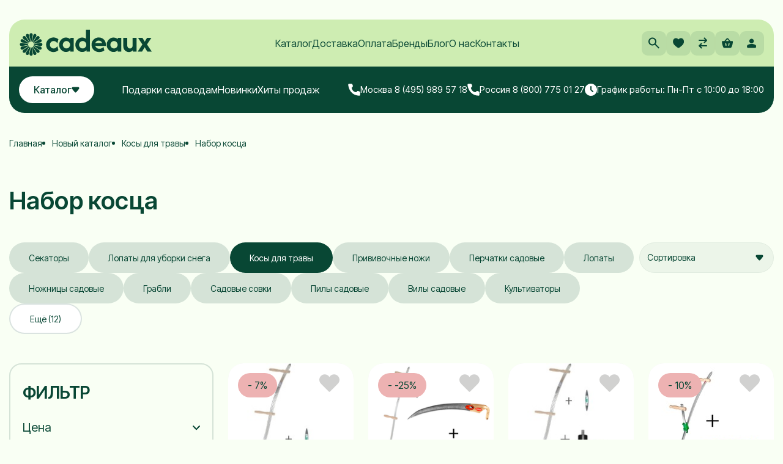

--- FILE ---
content_type: text/html; charset=utf-8
request_url: https://www.cadeaux.ru/collection/nabory-kosca
body_size: 108994
content:
<!DOCTYPE html>
<html>

<head><link media='print' onload='this.media="all"' rel='stylesheet' type='text/css' href='/served_assets/public/jquery.modal-0c2631717f4ce8fa97b5d04757d294c2bf695df1d558678306d782f4bf7b4773.css'><meta data-config="{&quot;collection_products_count&quot;:8}" name="page-config" content="" /><meta data-config="{&quot;money_with_currency_format&quot;:{&quot;delimiter&quot;:&quot;&quot;,&quot;separator&quot;:&quot;.&quot;,&quot;format&quot;:&quot;%n %u&quot;,&quot;unit&quot;:&quot;р.&quot;,&quot;show_price_without_cents&quot;:1},&quot;currency_code&quot;:&quot;RUR&quot;,&quot;currency_iso_code&quot;:&quot;RUB&quot;,&quot;default_currency&quot;:{&quot;title&quot;:&quot;Российский рубль&quot;,&quot;code&quot;:&quot;RUR&quot;,&quot;rate&quot;:1.0,&quot;format_string&quot;:&quot;%n %u&quot;,&quot;unit&quot;:&quot;р.&quot;,&quot;price_separator&quot;:&quot;&quot;,&quot;is_default&quot;:true,&quot;price_delimiter&quot;:&quot;&quot;,&quot;show_price_with_delimiter&quot;:false,&quot;show_price_without_cents&quot;:true},&quot;facebook&quot;:{&quot;pixelActive&quot;:true,&quot;currency_code&quot;:&quot;RUB&quot;,&quot;use_variants&quot;:true},&quot;vk&quot;:{&quot;pixel_active&quot;:false,&quot;price_list_id&quot;:&quot;190974&quot;},&quot;new_ya_metrika&quot;:false,&quot;ecommerce_data_container&quot;:&quot;dataLayer&quot;,&quot;common_js_version&quot;:&quot;v2&quot;,&quot;vue_ui_version&quot;:null,&quot;feedback_captcha_enabled&quot;:null,&quot;account_id&quot;:41195,&quot;hide_items_out_of_stock&quot;:false,&quot;forbid_order_over_existing&quot;:true,&quot;minimum_items_price&quot;:1000,&quot;enable_comparison&quot;:true,&quot;locale&quot;:&quot;ru&quot;,&quot;client_group&quot;:null,&quot;consent_to_personal_data&quot;:{&quot;active&quot;:true,&quot;obligatory&quot;:true,&quot;description&quot;:&quot;Настоящим подтверждаю, что я ознакомлен и согласен с условиями оферты и \u003ca href=&#39;/page/politika-konfidentsialnosti&#39; target=&#39;blank&#39;\u003eполитики конфиденциальности\u003c/a\u003e.&quot;},&quot;recaptcha_key&quot;:&quot;6LfXhUEmAAAAAOGNQm5_a2Ach-HWlFKD3Sq7vfFj&quot;,&quot;recaptcha_key_v3&quot;:&quot;6LcZi0EmAAAAAPNov8uGBKSHCvBArp9oO15qAhXa&quot;,&quot;yandex_captcha_key&quot;:&quot;ysc1_ec1ApqrRlTZTXotpTnO8PmXe2ISPHxsd9MO3y0rye822b9d2&quot;,&quot;checkout_float_order_content_block&quot;:false,&quot;available_products_characteristics_ids&quot;:null,&quot;sber_id_app_id&quot;:&quot;5b5a3c11-72e5-4871-8649-4cdbab3ba9a4&quot;,&quot;theme_generation&quot;:2,&quot;quick_checkout_captcha_enabled&quot;:false,&quot;max_order_lines_count&quot;:500,&quot;sber_bnpl_min_amount&quot;:1000,&quot;sber_bnpl_max_amount&quot;:150000,&quot;counter_settings&quot;:{&quot;data_layer_name&quot;:&quot;dataLayer&quot;,&quot;new_counters_setup&quot;:true,&quot;add_to_cart_event&quot;:true,&quot;remove_from_cart_event&quot;:true,&quot;add_to_wishlist_event&quot;:true,&quot;purchase_event&quot;:true},&quot;site_setting&quot;:{&quot;show_cart_button&quot;:true,&quot;show_service_button&quot;:false,&quot;show_marketplace_button&quot;:false,&quot;show_quick_checkout_button&quot;:true},&quot;warehouses&quot;:[{&quot;id&quot;:1904,&quot;title&quot;:&quot;Основной склад&quot;,&quot;array_index&quot;:0},{&quot;id&quot;:1905,&quot;title&quot;:&quot;Предзаказы&quot;,&quot;array_index&quot;:1}],&quot;captcha_type&quot;:&quot;google&quot;,&quot;human_readable_urls&quot;:false}" name="shop-config" content="" /><meta name='js-evnvironment' content='production' /><meta name='default-locale' content='ru' /><meta name='insales-redefined-api-methods' content="[]" /><script src="/packs/js/shop_bundle-2b0004e7d539ecb78a46.js"></script><script type="text/javascript" src="https://static.insales-cdn.com/assets/common-js/common.v2.25.28.js"></script><script type="text/javascript" src="https://static.insales-cdn.com/assets/static-versioned/v3.72/static/libs/lodash/4.17.21/lodash.min.js"></script><script>dataLayer= []; dataLayer.push({
        event: 'view_item_list',
        ecommerce: {
          items: [{"item_name":"Набор косца №2 \"Две коровы\" OFFNER","item_id":"85414300","item_price":"13944.00","items_list_id":"11305172","index":1},{"item_name":"Набор косца №7 \"HARTSTAHL\"","item_id":"312856161","item_price":"9913.00","items_list_id":"11305172","index":2},{"item_name":"Набор косца №3 \"Две коровы\" OFFNER","item_id":"85414339","item_price":"29060.00","items_list_id":"11305172","index":3},{"item_name":"Набор косца  №1 \"Садовый\" FUX","item_id":"138822349","item_price":"11490.00","items_list_id":"11305172","index":4},{"item_name":"Набор косца №4 \"Для дачи и сада\" Fux","item_id":"193205690","item_price":"10114.00","items_list_id":"11305172","index":5},{"item_name":"Набор косца Fux Premium","item_id":"194115214","item_price":"13599.00","items_list_id":"11305172","index":6},{"item_name":"Набор косца №5 \"Бритва\"","item_id":"194149235","item_price":"9414.00","items_list_id":"11305172","index":7},{"item_name":"Набор косца №6 \"Удобный\"","item_id":"194920452","item_price":"11875.00","items_list_id":"11305172","index":8}]
         }
      });</script>
<!--InsalesCounter -->
<script type="text/javascript">
(function() {
  if (typeof window.__insalesCounterId !== 'undefined') {
    return;
  }

  try {
    Object.defineProperty(window, '__insalesCounterId', {
      value: 41195,
      writable: true,
      configurable: true
    });
  } catch (e) {
    console.error('InsalesCounter: Failed to define property, using fallback:', e);
    window.__insalesCounterId = 41195;
  }

  if (typeof window.__insalesCounterId === 'undefined') {
    console.error('InsalesCounter: Failed to set counter ID');
    return;
  }

  let script = document.createElement('script');
  script.async = true;
  script.src = '/javascripts/insales_counter.js?7';
  let firstScript = document.getElementsByTagName('script')[0];
  firstScript.parentNode.insertBefore(script, firstScript);
})();
</script>
<!-- /InsalesCounter -->
      <!-- Google Tag Manager -->
      <script>(function(w,d,s,l,i){w[l]=w[l]||[];w[l].push({'gtm.start':
      new Date().getTime(),event:'gtm.js'});var f=d.getElementsByTagName(s)[0],
      j=d.createElement(s),dl=l!='dataLayer'?'&l='+l:'';j.async=true;j.src=
      'https://www.googletagmanager.com/gtm.js?id='+i+dl;f.parentNode.insertBefore(j,f);
      })(window,document,'script','dataLayer','GTM-WQQVBQMM');
      </script>
      <!-- End Google Tag Manager -->
    <script type="text/javascript">
      (function() {
        window.va_suggestions = {"collections":[{"title":"\u041a\u0430\u0442\u0430\u043b\u043e\u0433","url":"\/collection\/all","recursive":false,"is_smart":false},{"title":"\u041d\u043e\u0432\u044b\u0439 \u043a\u0430\u0442\u0430\u043b\u043e\u0433","url":"\/collection\/novyy-katalog"},{"title":"\u041f\u043e\u0434\u0430\u0440\u043a\u0438 \u0441\u0430\u0434\u043e\u0432\u043e\u0434\u0430\u043c","url":"\/collection\/podarki-sadovodam"},{"title":"\u0424\u0438\u0440\u043c\u044b \u0441\u0430\u0434\u043e\u0432\u044b\u0445 \u0438\u043d\u0441\u0442\u0440\u0443\u043c\u0435\u043d\u0442\u043e\u0432","url":"\/collection\/brendy"},{"title":"\u0411\u0440\u0435\u043d\u0434\u044b","url":"\/collection\/brendy-2"},{"title":"\u041d\u0430\u0431\u043e\u0440\u044b","url":"\/collection\/nabory-3"},{"title":"Wildberries","url":"\/collection\/wildberries"},{"title":"Wildberries WB2","url":"\/collection\/wildberries-wb2"},{"title":"OZON OZON","url":"\/collection\/ozon-ozon"},{"title":"\u042f\u043d\u0434\u0435\u043a\u0441.\u041c\u0430\u0440\u043a\u0435\u0442 f","url":"\/collection\/yandeksmarket-f"},{"title":"\u042f\u041c f","url":"\/collection\/yam-f"},{"title":"\u0438\u043c\u043f\u0443\u043b\u044c\u0441","url":"\/collection\/impuls-kosy"},{"title":"\u041b\u043e\u043f\u0430\u0442\u044b","url":"\/collection\/lopaty"},{"title":"\u0412\u0438\u043b\u044b \u0438 \u0432\u0438\u043b\u043a\u0438","url":"\/collection\/vily-i-vilki"},{"title":"\u0413\u0440\u0430\u0431\u043b\u0438","url":"\/collection\/grabli-i-ghrabielki"},{"title":"\u0421\u043e\u0432\u043a\u0438 \u0441\u0430\u0434\u043e\u0432\u044b\u0435 DeWit","url":"\/collection\/sovki-sadovye-dewit"},{"title":"\u041a\u043e\u0440\u043d\u0435\u0443\u0434\u0430\u043b\u0438\u0442\u0435\u043b\u0438 \u0438 \u0443\u0434\u0430\u043b\u0438\u0442\u0435\u043b\u0438 \u0441\u043e\u0440\u043d\u044f\u043a\u043e\u0432","url":"\/collection\/kornieudalitieli-i-udalitieli-sorniakov"},{"title":"\u0418\u043d\u0441\u0442\u0440\u0443\u043c\u0435\u043d\u0442 \u0434\u043b\u044f \u043f\u043e\u0441\u0430\u0434\u043a\u0438","url":"\/collection\/instrumient-dlia-posadki"},{"title":"\u041a\u0443\u043b\u044c\u0442\u0438\u0432\u0430\u0442\u043e\u0440\u044b \u0438 \u0431\u043e\u0440\u043e\u043d\u044b DeWit","url":"\/collection\/kultivatory-i-borony"},{"title":"\u041c\u043e\u0442\u044b\u0433\u0438 \u0438 \u043f\u043b\u043e\u0441\u043a\u043e\u0440\u0435\u0437\u044b","url":"\/collection\/motyghi-i-ploskoriezy"},{"title":"\u041f\u0440\u043e\u0444\u0438 Spork","url":"\/collection\/spork"},{"title":"\u0423\u0445\u043e\u0434 \u0437\u0430 \u0441\u0430\u0434\u043e\u043c","url":"\/collection\/ukhod-za-sadom"},{"title":"\u041d\u0430\u0431\u043e\u0440 \u0434\u043b\u044f \u0431\u043e\u043d\u0441\u0430\u0439","url":"\/collection\/nabor-dlia-bonsai"},{"title":"\u041f\u043e\u0434\u0430\u0440\u043e\u0447\u043d\u044b\u0435 \u043d\u0430\u0431\u043e\u0440\u044b","url":"\/collection\/podarochnye-nabory"},{"title":"\u041f\u043e\u0434\u0430\u0440\u043a\u0438 \u043c\u0443\u0436\u0447\u0438\u043d\u0430\u043c","url":"\/collection\/podarki-muzhchinam"},{"title":"\u041f\u043e\u0434\u0430\u0440\u043a\u0438 \u0436\u0435\u043d\u0449\u0438\u043d\u0430\u043c","url":"\/collection\/podarki-zhenschinam"},{"title":"\u041f\u043e\u0434\u0430\u0440\u043a\u0438 \u0434\u0435\u0442\u044f\u043c","url":"\/collection\/podarki-detyam"},{"title":"\u041f\u043e\u0434\u0430\u0440\u043e\u0447\u043d\u044b\u0435 \u0441\u0435\u0440\u0442\u0438\u0444\u0438\u043a\u0430\u0442\u044b","url":"\/collection\/podarochnye-sertifikaty"},{"title":"\u041b\u043e\u043f\u0430\u0442\u044b \u0438\u0437 \u043d\u0435\u0440\u0436\u0430\u0432\u0435\u0439\u043a\u0438 Sneeboer","url":"\/collection\/lopaty-sneeboer"},{"title":"\u0412\u0438\u043b\u044b Sneeboer","url":"\/collection\/vily-sneeboer"},{"title":"\u0421\u0430\u0434\u043e\u0432\u044b\u0435 \u0441\u043e\u0432\u043a\u0438 Sneeboer","url":"\/collection\/sadovye-sovki-sneeboer"},{"title":"\u041c\u043e\u0442\u044b\u0433\u0438 Sneeboer","url":"\/collection\/motygi-sneeboer"},{"title":"\u041f\u043b\u043e\u0441\u043a\u043e\u0440\u0435\u0437\u044b Sneeboer","url":"\/collection\/ploskorezy-sneeboer"},{"title":"\u041a\u0443\u043b\u044c\u0442\u0438\u0432\u0430\u0442\u043e\u0440\u044b Sneeboer","url":"\/collection\/kultivatory-sneeboer"},{"title":"\u0413\u0440\u0430\u0431\u043b\u0438 Sneeboer","url":"\/collection\/grabli-sneeboer"},{"title":"\u0421\u043f\u0435\u0446\u0438\u0430\u043b\u044c\u043d\u0430\u044f \u0434\u0430\u043c\u0441\u043a\u0430\u044f \u043b\u0438\u043d\u0438\u044f Sneeboer","url":"\/collection\/damskaya-liniya-sneeboer"},{"title":"\u0414\u0435\u0442\u0441\u043a\u0438\u0439 \u0441\u0430\u0434\u043e\u0432\u044b\u0439 \u0438\u043d\u0441\u0442\u0440\u0443\u043c\u0435\u043d\u0442 Sneeboer","url":"\/collection\/detskiy-sadovyy-inventar-sneeboer"},{"title":"\u041f\u043e\u0434\u0430\u0440\u043a\u0438 \u0441\u0430\u0434\u043e\u0432\u043e\u0434\u0443","url":"\/collection\/podarki-sadovodu"},{"title":"\u0423\u0434\u0430\u043b\u0438\u0442\u0435\u043b\u0438 \u0441\u043e\u0440\u043d\u044f\u043a\u043e\u0432 Sneeboer","url":"\/collection\/udaliteli-sornyakov-sneeboer"},{"title":"\u041e\u0431\u0440\u0435\u0437\u043a\u0430 \u0433\u0430\u0437\u043e\u043d\u0430 Sneeboer","url":"\/collection\/obrezka-gazona-sneeboer"},{"title":"\u0418\u043d\u0441\u0442\u0440\u0443\u043c\u0435\u043d\u0442 \u0434\u043b\u044f \u043f\u043e\u0441\u0430\u0434\u043a\u0438 Sneeboer","url":"\/collection\/instrument-dlya-posadki-sneeboer"},{"title":"\u0420\u043e\u0437\u0430 line Sneeboer","url":"\/collection\/roza-line"},{"title":"\u0418\u043d\u0441\u0442\u0440\u0443\u043c\u0435\u043d\u0442 \u0434\u043b\u044f \u043a\u043e\u043c\u043d\u0430\u0442\u043d\u044b\u0445 \u0440\u0430\u0441\u0442\u0435\u043d\u0438\u0439 Sneeboer","url":"\/collection\/instrument-dlya-komnatnyh-rasteniy-sneeboer"},{"title":"\u041d\u0430\u0431\u043e\u0440\u044b \u0441\u0430\u0434\u043e\u0432\u044b\u0445 \u0438\u043d\u0441\u0442\u0440\u0443\u043c\u0435\u043d\u0442\u043e\u0432 Sneeboer","url":"\/collection\/nabory-sadovyh-instrumentov"},{"title":"\u0421\u043a\u0440\u0435\u0431\u043a\u0438 \u0434\u043b\u044f \u043a\u0430\u043c\u043d\u044f Sneeboer","url":"\/collection\/skrebki-dlya-kamnya-sneeboer"},{"title":"\u0410\u043a\u0441\u0435\u0441\u0441\u0443\u0430\u0440\u044b Sneeboer","url":"\/collection\/aksessuary-sneeboer"},{"title":"Great Dixter","url":"\/collection\/great-dixter"},{"title":"\u0421\u0435\u0440\u0438\u044f Biber Classic \"S\"","url":"\/collection\/seriya-biber-classic"},{"title":"\u041b\u0435\u0441\u043d\u044b\u0435 \u0442\u043e\u043f\u043e\u0440\u044b","url":"\/collection\/lesnye-topory"},{"title":"\u0422\u043e\u043f\u043e\u0440\u044b \u0434\u043b\u044f \u043a\u0430\u043c\u0438\u043d\u0430 TRIFFFIX","url":"\/collection\/topory-dlya-kamina-trifffix"},{"title":"\u0422\u043e\u043f\u043e\u0440\u044b-\u043a\u043e\u043b\u0443\u043d\u044b","url":"\/collection\/topory-koluny"},{"title":"\u0418\u043d\u0441\u0442\u0440\u0443\u043c\u0435\u043d\u0442 \u0434\u043b\u044f \u0440\u0430\u0437\u0434\u0435\u043b\u043a\u0438 \u043c\u044f\u0441\u0430","url":"\/collection\/instrument-dlya-razdelki-myasa"},{"title":"\u0421\u0435\u0440\u0438\u044f Championship","url":"\/collection\/seriya-championship"},{"title":"\u0418\u043d\u0441\u0442\u0440\u0443\u043c\u0435\u043d\u0442 \u043f\u043b\u043e\u0442\u043d\u0438\u043a\u0430","url":"\/collection\/instrument-plotnika"},{"title":"\u0421\u0430\u0434\u043e\u0432\u044b\u0439 \u0438\u043d\u0441\u0442\u0440\u0443\u043c\u0435\u043d\u0442 Leonhard Mueller","url":"\/collection\/sadovyy-instrument-leonhard-mueller"},{"title":"\u0422\u043e\u043f\u043e\u0440\u0438\u0449\u0430","url":"\/collection\/toporischa"},{"title":"\u0422\u043e\u043f\u043e\u0440\u044b \u0445\u043e\u0437\u044f\u0439\u0441\u0442\u0432\u0435\u043d\u043d\u043e-\u0431\u044b\u0442\u043e\u0432\u044b\u0435","url":"\/collection\/topory-hozyaystvenno-bytovye"},{"title":"\u0421\u0435\u043a\u0430\u0442\u043e\u0440\u044b Felco","url":"\/collection\/sekatory-felco"},{"title":"\u041f\u0440\u0438\u0432\u0438\u0432\u043e\u0447\u043d\u044b\u0435 \u043d\u043e\u0436\u0438 Felco\/Victorinox","url":"\/collection\/privivochnye-nozhi-felco"},{"title":"\u0421\u0430\u0434\u043e\u0432\u044b\u0435 \u043f\u0438\u043b\u044b Felco","url":"\/collection\/sadovye-pily-felco"},{"title":"\u0421\u0443\u0447\u043a\u043e\u0440\u0435\u0437\u044b Felco","url":"\/collection\/suchkorezy-felco"},{"title":"\u0410\u043a\u0441\u0435\u0441\u0441\u0443\u0430\u0440\u044b Felco","url":"\/collection\/aksessuary-felco"},{"title":"\u041d\u043e\u0436\u043d\u0438\u0446\u044b Felco","url":"\/collection\/nozhnitsy-felco"},{"title":"\u0417\u0430\u043f\u0430\u0441\u043d\u044b\u0435 \u0447\u0430\u0441\u0442\u0438 Felco","url":"\/collection\/zapasnye-chasti-felco"},{"title":"\u041d\u0430\u0431\u043e\u0440\u044b Felco","url":"\/collection\/nabory-felco"},{"title":"\u0421\u0435\u043a\u0430\u0442\u043e\u0440\u044b BERGER","url":"\/collection\/sekatory-berger"},{"title":"\u0421\u0430\u0434\u043e\u0432\u044b\u0435 \u043f\u0438\u043b\u044b BERGER","url":"\/collection\/sadovye-pily-berger"},{"title":"\u0421\u0443\u0447\u043a\u043e\u0440\u0435\u0437\u044b BERGER","url":"\/collection\/suchkorezy-berger"},{"title":"\u041d\u043e\u0436\u043d\u0438\u0446\u044b \u0434\u043b\u044f \u0436\u0438\u0432\u043e\u0439 \u0438\u0437\u0433\u043e\u0440\u043e\u0434\u0438 BERGER","url":"\/collection\/nozhnitsy-dlya-zhivoy-izgorodi-berger"},{"title":"\u041d\u043e\u0436\u043d\u0438\u0446\u044b BERGER","url":"\/collection\/nozhnitsy-berger"},{"title":"\u0422\u0435\u043b\u0435\u0441\u043a\u043e\u043f\u0438\u0447\u0435\u0441\u043a\u0438\u0435 \u0448\u0442\u0430\u043d\u0433\u0438","url":"\/collection\/teleskopicheskie-shtangi"},{"title":"\u0422\u0435\u043b\u0435\u0436\u043a\u0438 \u0434\u043b\u044f \u0448\u043b\u0430\u043d\u0433\u0430 ALBA KRAPF","url":"\/collection\/telezhki-dlya-shlanga-alba-krapf"},{"title":"\u041b\u043e\u043f\u0430\u0442\u044b \u0434\u043b\u044f \u043e\u0433\u043e\u0440\u043e\u0434\u0430","url":"\/collection\/lopaty-sadovye"},{"title":"\u0428\u0442\u044b\u043a\u043e\u0432\u044b\u0435 \u043b\u043e\u043f\u0430\u0442\u044b","url":"\/collection\/lopaty-shtykovye"},{"title":"\u041b\u043e\u043f\u0430\u0442\u044b \u0441\u043e\u0432\u043a\u043e\u0432\u044b\u0435","url":"\/collection\/lopaty-sovkovye"},{"title":"\u041b\u043e\u043f\u0430\u0442\u044b \u0434\u043b\u044f \u043a\u043e\u043f\u043a\u0438 \u0437\u0435\u043c\u043b\u0438","url":"\/collection\/lopaty-dlya-kopki-zemli"},{"title":"\u0414\u0435\u0442\u0441\u043a\u0438\u0435 \u043b\u043e\u043f\u0430\u0442\u044b","url":"\/collection\/detskie-lopaty"},{"title":"\u0412\u0438\u043b\u043a\u0438 \u0441\u0430\u0434\u043e\u0432\u044b\u0435","url":"\/collection\/vilki-sadovye"},{"title":"\u0412\u0438\u043b\u044b \u0434\u043b\u044f \u043a\u043e\u043f\u043a\u0438","url":"\/collection\/vily-dlya-kopki"},{"title":"\u0412\u0438\u043b\u044b \u0434\u043b\u044f \u0441\u0435\u043d\u0430","url":"\/collection\/vily-dlya-sena"},{"title":"\u0412\u0438\u043b\u044b \u043a\u043e\u043c\u043f\u043e\u0441\u0442\u043d\u044b\u0435","url":"\/collection\/vily-kompostnye"},{"title":"\u0412\u0438\u043b\u044b \u043d\u0430\u0432\u043e\u0437\u043d\u044b\u0435","url":"\/collection\/vily-navoznye"},{"title":"\u0412\u0438\u043b\u044b \u0441\u043f\u0435\u0446\u0438\u0430\u043b\u044c\u043d\u044b\u0435","url":"\/collection\/vily-spetsialnye"},{"title":"\u0421\u043e\u0432\u043a\u0438 \u043f\u043e\u0441\u0430\u0434\u043e\u0447\u043d\u044b\u0435","url":"\/collection\/posadochnye-sovki"},{"title":"\u041a\u043e\u043b\u0443\u043d\u044b","url":"\/collection\/koluny"},{"title":"\u041f\u043b\u043e\u0442\u043d\u0438\u0447\u044c\u0438 \u0442\u043e\u043f\u043e\u0440\u044b","url":"\/collection\/plotnichi-topory"},{"title":"\u0422\u043e\u043f\u043e\u0440\u0438\u0449\u0430","url":"\/collection\/toporischa-2"},{"title":"\u041f\u0435\u0440\u0447\u0430\u0442\u043a\u0438 \u0434\u043b\u044f \u0440\u043e\u0437","url":"\/collection\/perchatki-dlya-roz"},{"title":"\u041f\u0440\u0438\u0432\u0438\u0432\u043e\u0447\u043d\u044b\u0435 \u0441\u0435\u043a\u0430\u0442\u043e\u0440\u044b","url":"\/collection\/sekatory-privivochnye"},{"title":"\u041a\u0430\u043c\u043d\u0438, \u0431\u0440\u0443\u0441\u043a\u0438 \u0434\u043b\u044f \u0437\u0430\u0442\u043e\u0447\u043a\u0438","url":"\/collection\/kamni-bruski-dlya-zatochki"},{"title":"\u0417\u0430\u043f\u0430\u0441\u043d\u044b\u0435 \u0447\u0430\u0441\u0442\u0438 \u0434\u043b\u044f \u0441\u0435\u043a\u0430\u0442\u043e\u0440\u043e\u0432","url":"\/collection\/zapasnye-chasti-dlya-sekatorov"},{"title":"\u0421\u043a\u0440\u0435\u043f\u0435\u0440\u044b \u0438 \u0434\u0432\u0438\u0436\u043a\u0438 \u0434\u043b\u044f \u0441\u043d\u0435\u0433\u0430","url":"\/collection\/skrepery-i-dvizhki-dlya-snega"},{"title":"\u041b\u043e\u043f\u0430\u0442\u044b \u0434\u0435\u0442\u0441\u043a\u0438\u0435 \u0434\u043b\u044f \u0443\u0431\u043e\u0440\u043a\u0438 \u0441\u043d\u0435\u0433\u0430","url":"\/collection\/detskie-lopaty-dlya-uborki-snega"},{"title":"\u0413\u0440\u0430\u0431\u043b\u0438 \u0432\u0435\u0435\u0440\u043d\u044b\u0435 \u0441 \u0447\u0435\u0440\u0435\u043d\u043a\u043e\u043c","url":"\/collection\/grabli-veernye"},{"title":"\u0413\u0440\u0430\u0431\u043b\u0438 \u0432\u0435\u0435\u0440\u043d\u044b\u0435 \u043f\u043b\u0430\u0441\u0442\u0438\u043d\u0447\u0430\u0442\u044b\u0435","url":"\/collection\/grabli-veernye-plastinchatye"},{"title":"\u0413\u0440\u0430\u0431\u043b\u0438 \u0432\u0435\u0435\u0440\u043d\u044b\u0435 \u0440\u0430\u0437\u0434\u0432\u0438\u0436\u043d\u044b\u0435","url":"\/collection\/grabli-veernye-razdvizhnye"},{"title":"\u0413\u0440\u0430\u0431\u043b\u0438 \u0432\u0435\u0435\u0440\u043d\u044b\u0435 \u0443\u0441\u0438\u043b\u0435\u043d\u043d\u044b\u0435","url":"\/collection\/grabli-veernye-usilennye"},{"title":"\u0420\u0443\u0447\u043d\u044b\u0435 \u043a\u043e\u0441\u044b","url":"\/collection\/ruchnye-kosy"},{"title":"\u041a\u043e\u0441\u043e\u0432\u0438\u0449\u0430","url":"\/collection\/kosovischa"},{"title":"\u041d\u0430\u0431\u043e\u0440 \u043a\u043e\u0441\u0446\u0430","url":"\/collection\/nabory-kosca"},{"title":"\u041d\u0430\u043a\u043e\u0432\u0430\u043b\u044c\u043d\u0438, \u043c\u043e\u043b\u043e\u0442\u043a\u0438","url":"\/collection\/nakovalni-molotki"},{"title":"\u041e\u0441\u0435\u043b\u043a\u0438","url":"\/collection\/oselki"},{"title":"\u041f\u0440\u0438\u0432\u0438\u0432\u043e\u0447\u043d\u044b\u0435 \u043d\u043e\u0436\u0438 DUE BUOI","url":"\/collection\/privivochnye-nozhi-due-buoi"},{"title":"\u0421\u0435\u043a\u0430\u0442\u043e\u0440\u044b DUE BUOI","url":"\/collection\/sekatory-due-buoi"},{"title":"\u0421\u0430\u0434\u043e\u0432\u044b\u0435 \u043f\u0438\u043b\u044b DUE BUOI","url":"\/collection\/sadovye-pily-due-buoi"},{"title":"\u0410\u043a\u0441\u0435\u0441\u0441\u0443\u0430\u0440\u044b","url":"\/collection\/aksessuary-3"},{"title":"\u041d\u043e\u0436\u043d\u0438\u0446\u044b DUE BUOI","url":"\/collection\/nozhnitsy-due-buoi"},{"title":"\u0422\u043e\u043f\u043e\u0440\u044b","url":"\/collection\/topory-3"},{"title":"\u0422\u043e\u0432\u0430\u0440\u044b \u0434\u043b\u044f \u0443\u0431\u043e\u0440\u043a\u0438 \u0441\u043d\u0435\u0433\u0430","url":"\/collection\/tovary-dlya-uborki-snega"},{"title":"\u0412\u0438\u043b\u044b Offner","url":"\/collection\/vily-offner"},{"title":"\u0421\u0430\u0434\u043e\u0432\u044b\u0439 \u0438\u043d\u0441\u0442\u0440\u0443\u043c\u0435\u043d\u0442 Sneeboer","url":"\/collection\/sadovyy-instrument-sneeboer"},{"title":"\u0421\u0430\u0434\u043e\u0432\u044b\u0435 \u0438\u043d\u0441\u0442\u0440\u0443\u043c\u0435\u043d\u0442\u044b \u0438\u0437 \u042f\u043f\u043e\u043d\u0438\u0438","url":"\/collection\/sadovyj-instrument-yaponiya"},{"title":"\u0421\u0430\u0434\u043e\u0432\u044b\u0439 \u0438\u043d\u0432\u0435\u043d\u0442\u0430\u0440\u044c DeWit","url":"\/collection\/sadovyi-invientar-dewit"},{"title":"OFFNER","url":"\/collection\/offner"},{"title":"\u0421\u0430\u0434\u043e\u0432\u044b\u0439 \u0438\u043d\u0441\u0442\u0440\u0443\u043c\u0435\u043d\u0442 BERGER","url":"\/collection\/sadovyy-instrument-berger"},{"title":"\u0421\u0430\u0434\u043e\u0432\u044b\u0439 \u0438\u043d\u0441\u0442\u0440\u0443\u043c\u0435\u043d\u0442 DUE BUOI","url":"\/collection\/sadovyy-instrument-due-buoi"},{"title":"\u0421\u0430\u0434\u043e\u0432\u044b\u0439 \u0438\u043d\u0441\u0442\u0440\u0443\u043c\u0435\u043d\u0442 FELCO","url":"\/collection\/felco"},{"title":"\u041f\u0435\u0440\u0447\u0430\u0442\u043a\u0438 \u0441\u0430\u0434\u043e\u0432\u044b\u0435 FOXGLOVES","url":"\/collection\/perchatki-sadovye-foxgloves"},{"title":"\u0421\u0430\u0434\u043e\u0432\u044b\u0435 \u043f\u0435\u0440\u0447\u0430\u0442\u043a\u0438 GOLD LEAF","url":"\/collection\/sadovye-perchatki-gold-leaf"},{"title":"Leonhard Mueller & Soehne","url":"\/collection\/leonhard-mueller-sonne"},{"title":"\u0421\u0430\u0434\u043e\u0432\u044b\u0435 \u043d\u043e\u0436\u0438 TINA","url":"\/collection\/sadovye-nozhi-tina"},{"title":"IDEALSPATEN","url":"\/collection\/idealspaten"},{"title":"\u0422\u043e\u043f\u043e\u0440\u044b Hultafors","url":"\/collection\/topory-hultafors"},{"title":"\u0422\u043e\u043f\u043e\u0440\u044b Gransfors Bruks","url":"\/collection\/topory-gransfors-bruks"},{"title":"Silky","url":"\/collection\/silky"},{"title":"Okatsune","url":"\/collection\/okatsune"},{"title":"ARS","url":"\/collection\/ars"},{"title":"\u042f\u043f\u043e\u043d\u0441\u043a\u0438\u0435 \u0441\u0435\u043a\u0430\u0442\u043e\u0440\u044b","url":"\/collection\/sekatory-2"},{"title":"\u041d\u043e\u0436\u043d\u0438\u0446\u044b","url":"\/collection\/nozhnitsy"},{"title":"\u0410\u043b\u044e\u043c\u0438\u043d\u0438\u0435\u0432\u044b\u0435 \u043b\u043e\u043f\u0430\u0442\u044b","url":"\/collection\/alyuminievye-lopaty"},{"title":"\u0414\u0435\u0440\u0435\u0432\u044f\u043d\u043d\u044b\u0435 \u043b\u043e\u043f\u0430\u0442\u044b","url":"\/collection\/derevyannye-lopaty"},{"title":"\u041b\u043e\u043f\u0430\u0442\u044b \u0436\u0435\u043d\u0441\u043a\u0438\u0435","url":"\/collection\/zhenskie-lopaty"},{"title":"\u0410\u0432\u0442\u043e\u043c\u043e\u0431\u0438\u043b\u044c\u043d\u044b\u0435 \u043b\u043e\u043f\u0430\u0442\u044b","url":"\/collection\/avtomobilnye-lopaty"},{"title":"\u0414\u0435\u0442\u0441\u043a\u0438\u0435 \u043b\u043e\u043f\u0430\u0442\u044b","url":"\/collection\/detskie-lopaty-2"},{"title":"\u0410\u043a\u0441\u0435\u0441\u0441\u0443\u0430\u0440\u044b","url":"\/collection\/aksessuary-1510040867"},{"title":"\u041b\u0443\u0447\u0448\u0438\u0435 \u043d\u043e\u0432\u0438\u043d\u043a\u0438","url":"\/collection\/luchshie-novinki-2"},{"title":"\u0425\u0438\u0442\u044b","url":"\/collection\/hity-2"},{"title":"\u041f\u043e\u0434\u0430\u0440\u043a\u0438","url":"\/collection\/podarki-2"},{"title":"\u0421\u0435\u043a\u0430\u0442\u043e\u0440\u044b","url":"\/collection\/sekatory"},{"title":"\u041b\u043e\u043f\u0430\u0442\u044b \u0434\u043b\u044f \u0443\u0431\u043e\u0440\u043a\u0438 \u0441\u043d\u0435\u0433\u0430","url":"\/collection\/lopaty-dlya-snega"},{"title":"\u041a\u043e\u0441\u044b \u0434\u043b\u044f \u0442\u0440\u0430\u0432\u044b","url":"\/collection\/kosy-ruchnye"},{"title":"\u041f\u0440\u0438\u0432\u0438\u0432\u043e\u0447\u043d\u044b\u0435 \u043d\u043e\u0436\u0438","url":"\/collection\/privivochnye-nozhi"},{"title":"\u041f\u0435\u0440\u0447\u0430\u0442\u043a\u0438 \u0441\u0430\u0434\u043e\u0432\u044b\u0435","url":"\/collection\/perchatki-sadovye"},{"title":"\u041b\u043e\u043f\u0430\u0442\u044b","url":"\/collection\/lopaty-2"},{"title":"\u041d\u043e\u0436\u043d\u0438\u0446\u044b \u0441\u0430\u0434\u043e\u0432\u044b\u0435","url":"\/collection\/nozhnitsy-sadovye"},{"title":"\u0413\u0440\u0430\u0431\u043b\u0438","url":"\/collection\/grabli"},{"title":"\u0421\u0430\u0434\u043e\u0432\u044b\u0435 \u0441\u043e\u0432\u043a\u0438","url":"\/collection\/sadovye-sovki"},{"title":"\u041f\u0438\u043b\u044b \u0441\u0430\u0434\u043e\u0432\u044b\u0435","url":"\/collection\/pily-sadovye"},{"title":"\u0412\u0438\u043b\u044b \u0441\u0430\u0434\u043e\u0432\u044b\u0435","url":"\/collection\/vily-sadovye"},{"title":"\u041a\u0443\u043b\u044c\u0442\u0438\u0432\u0430\u0442\u043e\u0440\u044b","url":"\/collection\/kultivatory"},{"title":"\u0418\u043d\u0441\u0442\u0440\u0443\u043c\u0435\u043d\u0442 \u0434\u043b\u044f \u043f\u043e\u0441\u0430\u0434\u043a\u0438","url":"\/collection\/instrument-dlya-posadki"},{"title":"\u0422\u044f\u043f\u043a\u0438, \u0441\u0430\u0434\u043e\u0432\u044b\u0435 \u043c\u043e\u0442\u044b\u0433\u0438","url":"\/collection\/motygi"},{"title":"\u0421\u0430\u0434\u043e\u0432\u0430\u044f \u043e\u0434\u0435\u0436\u0434\u0430","url":"\/collection\/sadovaya-odezhda"},{"title":"\u041f\u043b\u043e\u0441\u043a\u043e\u0440\u0435\u0437\u044b","url":"\/collection\/ploskorezy"},{"title":"\u0423\u0434\u0430\u043b\u0438\u0442\u0435\u043b\u0438 \u0441\u043e\u0440\u043d\u044f\u043a\u043e\u0432","url":"\/collection\/udaliteli-sornyakov"},{"title":"\u041a\u043e\u0440\u043d\u0435\u0443\u0434\u0430\u043b\u0438\u0442\u0435\u043b\u0438","url":"\/collection\/korneudaliteli"},{"title":"\u0415\u0449\u0451","url":"\/collection\/eschyo-2"},{"title":"\u0421\u0435\u043a\u0430\u0442\u043e\u0440\u044b \u043f\u0440\u0438\u0432\u0438\u0432\u043e\u0447\u043d\u044b\u0435","url":"\/collection\/sekatory-privivochnye-2"},{"title":"\u041f\u043b\u043e\u0441\u043a\u043e\u0440\u0435\u0437\u044b","url":"\/collection\/ploskorezy-2"},{"title":"\u041b\u043e\u043f\u0430\u0442\u044b \u0434\u043b\u044f \u043e\u0433\u043e\u0440\u043e\u0434\u0430","url":"\/collection\/lopaty-dlya-ogoroda"},{"title":"\u0428\u0442\u044b\u043a\u043e\u0432\u044b\u0435 \u043b\u043e\u043f\u0430\u0442\u044b","url":"\/collection\/shtykovye-lopaty"},{"title":"\u041b\u043e\u043f\u0430\u0442\u044b \u0441\u043e\u0432\u043a\u043e\u0432\u044b\u0435","url":"\/collection\/lopaty-sovkovye-2"},{"title":"\u041b\u043e\u043f\u0430\u0442\u044b \u0434\u043b\u044f \u043a\u043e\u043f\u043a\u0438 \u0437\u0435\u043c\u043b\u0438","url":"\/collection\/lopaty-dlya-kopki-zemli-2"},{"title":"\u041b\u043e\u043f\u0430\u0442\u044b \u0434\u0435\u0442\u0441\u043a\u0438\u0435","url":"\/collection\/lopaty-detskie"},{"title":"\u041b\u043e\u043f\u0430\u0442\u044b \u0434\u043b\u044f \u0443\u0431\u043e\u0440\u043a\u0438 \u0441\u043d\u0435\u0433\u0430","url":"\/collection\/lopaty-dlya-uborki-snega"},{"title":"\u0412\u0438\u043b\u043a\u0438 \u0441\u0430\u0434\u043e\u0432\u044b\u0435","url":"\/collection\/vilki-sadovye-2"},{"title":"\u0412\u0438\u043b\u044b \u0434\u043b\u044f \u043a\u043e\u043f\u043a\u0438","url":"\/collection\/vily-dlya-kopki-2"},{"title":"\u0412\u0438\u043b\u044b \u0434\u043b\u044f \u0441\u0435\u043d\u0430","url":"\/collection\/vily-dlya-sena-2"},{"title":"\u0412\u0438\u043b\u044b \u043a\u043e\u043c\u043f\u043e\u0441\u0442\u043d\u044b\u0435","url":"\/collection\/katalog-1-ece756"},{"title":"\u0412\u0438\u043b\u044b \u043d\u0430\u0432\u043e\u0437\u043d\u044b\u0435","url":"\/collection\/vily-navoznye-2"},{"title":"\u0421\u043e\u0432\u043a\u0438 \u043f\u043e\u0441\u0430\u0434\u043e\u0447\u043d\u044b\u0435","url":"\/collection\/sovki-posadochnye"},{"title":"\u041a\u043e\u0441\u043e\u0432\u0438\u0449\u0430","url":"\/collection\/kosovischa-2"},{"title":"\u041d\u0430\u043a\u043e\u0432\u0430\u043b\u044c\u043d\u0438, \u043c\u043e\u043b\u043e\u0442\u043a\u0438","url":"\/collection\/nakovalni-molotki-2"},{"title":"\u041e\u0441\u0435\u043b\u043a\u0438","url":"\/collection\/oselki-2"},{"title":"\u041b\u0443\u0447\u0448\u0438\u0435 \u043d\u043e\u0432\u0438\u043d\u043a\u0438","url":"\/collection\/luchshie-novinki"},{"title":"\u0425\u0438\u0442\u044b","url":"\/collection\/hity"},{"title":"\u041f\u043e\u0434\u0430\u0440\u043a\u0438","url":"\/collection\/podarki"},{"title":"1","url":"\/collection\/1"},{"title":"2","url":"\/collection\/2"},{"title":"\u041a\u0430\u0442\u0430\u043b\u043e\u0433 1","url":"\/collection\/katalog-1-3"},{"title":"\u041a\u0430\u0442\u0430\u043b\u043e\u0433 2","url":"\/collection\/katalog-2"},{"title":"\u0425\u0438\u0442\u044b","url":"\/collection\/hity-3"},{"title":"\u041b\u0443\u0447\u0448\u0438\u0435 \u043d\u043e\u0432\u0438\u043d\u043a\u0438","url":"\/collection\/luchshie-novinki-3"},{"title":"\u041f\u043e\u0434\u0430\u0440\u043a\u0438","url":"\/collection\/podarki-3"},{"title":"\u041b\u0443\u0447\u0448\u0438\u0435 \u043d\u043e\u0432\u0438\u043d\u043a\u0438","url":"\/collection\/luchshie-novinki-d531f9"},{"title":"\u0425\u0438\u0442\u044b","url":"\/collection\/katalog-1-cebedd"},{"title":"\u041f\u043e\u0434\u0430\u0440\u043a\u0438","url":"\/collection\/katalog-1-6ad29e"},{"title":"Berry&Bird","url":"\/collection\/berrybird"},{"title":"OFFNER","url":"\/collection\/offner-2"},{"title":"FOXGLOVES","url":"\/collection\/foxgloves"},{"title":"DUE BUOI","url":"\/collection\/due-buoi"},{"title":"GOLD LEAF","url":"\/collection\/gold-leaf"},{"title":"Okatsune","url":"\/collection\/okatsune-2"},{"title":"Four Element","url":"\/collection\/Four-Element"},{"title":"Krumpholz","url":"\/collection\/krumpholz"},{"title":"FUX","url":"\/collection\/fux"},{"title":"Alvaro Bernardoni","url":"\/collection\/alvaro-bernardoni"},{"title":"ARS","url":"\/collection\/ars-2"},{"title":"Bradleys","url":"\/collection\/bradleys"},{"title":"Dewit","url":"\/collection\/dewit"},{"title":"DIMARTINO","url":"\/collection\/dimartino"},{"title":"IDEALSPATEN","url":"\/collection\/idealspaten-2"},{"title":"KRENHOF","url":"\/collection\/krenhof"},{"title":"MAX","url":"\/collection\/max"},{"title":"MUELLER","url":"\/collection\/mueller"},{"title":"Silky","url":"\/collection\/silky-2"},{"title":"TINA","url":"\/collection\/tina"},{"title":"\u0413\u0435\u043d\u0438\u0439","url":"\/collection\/geniy"},{"title":"\u041b\u043e\u043f\u0430\u0442\u044b \u0434\u0435\u0442\u0441\u043a\u0438\u0435 \u0434\u043b\u044f \u0443\u0431\u043e\u0440\u043a\u0438 \u0441\u043d\u0435\u0433\u0430","url":"\/collection\/lopaty-detskie-dlya-uborki-snega"},{"title":"\u0421\u0443\u0447\u043a\u043e\u0440\u0435\u0437\u044b","url":"\/collection\/suchkorezy"},{"title":"\u0421\u0430\u0434\u043e\u0432\u044b\u0435 \u0440\u0443\u0447\u043d\u044b\u0435 \u0431\u0443\u0440\u044b","url":"\/collection\/sadovye-ruchnye-bury"},{"title":"\u0418\u043d\u0441\u0442\u0440\u0443\u043c\u0435\u043d\u0442 \u0434\u043b\u044f \u043e\u0431\u0440\u0435\u0437\u043a\u0438","url":"\/collection\/instrument-dlya-obrezki"},{"title":"\u041e\u0431\u0440\u0435\u0437\u043a\u0430 \u0433\u0430\u0437\u043e\u043d\u0430","url":"\/collection\/obrezka-kraya-gazona"},{"title":"\u041e\u043f\u0440\u044b\u0441\u043a\u0438\u0432\u0430\u0442\u0435\u043b\u0438","url":"\/collection\/opryskivateli"},{"title":"\u0418\u043d\u0441\u0442\u0440\u0443\u043c\u0435\u043d\u0442 \u0434\u043b\u044f \u043a\u043e\u043c\u043d\u0430\u0442\u043d\u044b\u0445 \u0440\u0430\u0441\u0442\u0435\u043d\u0438\u0439","url":"\/collection\/instrument-dlya-komnatnyh-rasteniy"},{"title":"\u0421\u0442\u0440\u043e\u0438\u0442\u0435\u043b\u044c\u043d\u044b\u0435 \u0438\u043d\u0441\u0442\u0440\u0443\u043c\u0435\u043d\u0442\u044b","url":"\/collection\/stroitelnye-instrumenty"},{"title":"\u0421\u0430\u0434\u043e\u0432\u044b\u0439 \u0438\u043d\u0441\u0442\u0440\u0443\u043c\u0435\u043d\u0442 \u0438 \u0438\u043d\u0432\u0435\u043d\u0442\u0430\u0440\u044c","url":"\/collection\/sadovyy-instrument-i-invertar"},{"title":"\u0421\u0438\u0441\u0442\u0435\u043c\u044b \u043f\u043e\u043b\u0438\u0432\u0430","url":"\/collection\/sistemy-poliva"},{"title":"\u041a\u043e\u0432\u0430\u043d\u044b\u0435 \u0442\u043e\u043f\u043e\u0440\u044b","url":"\/collection\/topory-2"},{"title":"\u0421\u043f\u043e\u0440\u0442\u0438\u0432\u043d\u044b\u0435 \u043c\u0430\u0441\u043a\u0438","url":"\/collection\/sportivnye-maski"},{"title":"\u041d\u043e\u0436\u043d\u0438\u0446\u044b \u0434\u043b\u044f \u0436\u0438\u0432\u043e\u0439 \u0438\u0437\u0433\u043e\u0440\u043e\u0434\u0438","url":"\/collection\/nozhnitsy-dlya-zhivoy-izgorodi"},{"title":"\u041f\u0435\u0440\u0447\u0430\u0442\u043a\u0438","url":"\/collection\/perchatki"},{"title":"\u0421\u0435\u043a\u0430\u0442\u043e\u0440\u044b","url":"\/collection\/sekatory-3"},{"title":"\u041b\u043e\u043f\u0430\u0442\u044b","url":"\/collection\/lopaty-3"},{"title":"\u0421\u0443\u0447\u043a\u043e\u0440\u0435\u0437\u044b","url":"\/collection\/suchkorezy-2"},{"title":"\u041f\u0440\u0438\u0432\u0438\u0432\u043e\u0447\u043d\u044b\u0435 \u043d\u043e\u0436\u0438","url":"\/collection\/privivochnye-nozhi-2"},{"title":"\u0421\u043e\u0432\u043a\u0438","url":"\/collection\/sovki"},{"title":"\u0412\u0438\u043b\u044b","url":"\/collection\/vily"},{"title":"\u041a\u0443\u043b\u044c\u0442\u0438\u0432\u0430\u0442\u043e\u0440\u044b","url":"\/collection\/kultivatory-2"},{"title":"\u041a\u043e\u0441\u044b","url":"\/collection\/kosy"},{"title":"\u041d\u043e\u0436\u043d\u0438\u0446\u044b \u0441\u0430\u0434\u043e\u0432\u044b\u0435","url":"\/collection\/nozhnitsy-sadovye-2"},{"title":"\u041c\u043e\u0442\u044b\u0433\u0438, \u0441\u0430\u0434\u043e\u0432\u044b\u0435 \u0442\u044f\u043f\u043a\u0438","url":"\/collection\/motygi-sadovye-tyapki"},{"title":"\u0418\u043d\u0441\u0442\u0440\u0443\u043c\u0435\u043d\u0442 \u0434\u043b\u044f \u043f\u043e\u0441\u0430\u0434\u043a\u0438","url":"\/collection\/instrument-dlya-posadki-2"},{"title":"\u041a\u043e\u0440\u043d\u0435\u0443\u0434\u0430\u043b\u0438\u0442\u0435\u043b\u0438","url":"\/collection\/katalog-1-abc840"},{"title":"\u0412\u0438\u043b\u044b \u043b\u043e\u043f\u0430\u0442\u0430","url":"\/collection\/vily-lopata-2"},{"title":"\u041e\u0431\u0440\u0435\u0437\u043a\u0430 \u0433\u0430\u0437\u043e\u043d\u0430","url":"\/collection\/obrezka-gazona"},{"title":"\u0418\u043d\u0441\u0442\u0440\u0443\u043c\u0435\u043d\u0442 \u0434\u043b\u044f \u043a\u043e\u043c\u043d\u0430\u0442\u043d\u044b\u0445 \u0440\u0430\u0441\u0442\u0435\u043d\u0438\u0439","url":"\/collection\/instrument-dlya-komnatnyh-rasteniy-2"},{"title":"\u0418\u043d\u0441\u0442\u0440\u0443\u043c\u0435\u043d\u0442 \u0434\u043b\u044f \u0431\u043e\u043d\u0441\u0430\u0439","url":"\/collection\/instrument-dlya-bonsay-2"},{"title":"\u0418\u043d\u0441\u0442\u0440\u0443\u043c\u0435\u043d\u0442 \u0434\u043b\u044f \u0438\u043a\u0435\u0431\u0430\u043d\u0430","url":"\/collection\/instrument-dlya-ikebana-2"},{"title":"\u0410\u043a\u0441\u0435\u0441\u0441\u0443\u0430\u0440\u044b","url":"\/collection\/aksessuary-228768"},{"title":"\u041d\u0430\u0431\u043e\u0440\u044b","url":"\/collection\/nabory-2"},{"title":"\u041f\u0440\u0438\u0432\u0438\u0432\u043e\u0447\u043d\u0430\u044f \u043b\u0435\u043d\u0442\u0430","url":"\/collection\/privivochnaya-lenta-2"},{"title":"\u0427\u0435\u0440\u0435\u043d\u043a\u0438","url":"\/collection\/cherenki-2"},{"title":"\u0417\u0430\u043f\u0430\u0441\u043d\u044b\u0435 \u0447\u0430\u0441\u0442\u0438 \u0434\u043b\u044f \u043f\u0438\u043b Silky","url":"\/collection\/zapasnye-chasti-dlya-pil-silky"},{"title":"\u0422\u043e\u043f\u043e\u0440\u044b \u0438 \u043c\u0430\u0447\u0435\u0442\u0435","url":"\/collection\/topory-i-machete"},{"title":"\u0421\u0443\u043c\u043a\u0438 \u0434\u043b\u044f \u0438\u043d\u0441\u0442\u0440\u0443\u043c\u0435\u043d\u0442\u043e\u0432","url":"\/collection\/sumki-dlya-instrumentov"},{"title":"\u0424\u0430\u0440\u0442\u0443\u043a\u0438 \u0441\u0430\u0434\u043e\u0432\u044b\u0435","url":"\/collection\/fartuki-sadovye"},{"title":"\u0421\u0443\u043c\u043a\u0438","url":"\/collection\/sumki"},{"title":"\u0428\u043b\u044f\u043f\u044b","url":"\/collection\/shlyapy"},{"title":"\u041a\u043e\u0432\u0440\u0438\u043a\u0438 \u0438 \u043d\u0430\u043a\u043e\u043b\u0435\u043d\u043d\u0438\u043a\u0438","url":"\/collection\/kovriki-i-nakolenniki"},{"title":"\u0424\u0438\u0442\u0438\u043d\u0433\u0438 \u0438 \u0430\u043a\u0441\u0435\u0441\u0441\u0443\u0430\u0440\u044b \u0434\u043b\u044f \u043f\u043e\u043b\u0438\u0432\u0430","url":"\/collection\/fitingi-i-aksessuary-dlya-poliva"},{"title":"\u041b\u0435\u043d\u0442\u0430 \u0434\u043b\u044f \u0442\u0430\u043f\u0435\u043d\u0435\u0440\u0430","url":"\/collection\/lenta-dlya-tapenera"},{"title":"\u0421\u043a\u043e\u0431\u044b \u0434\u043b\u044f \u0442\u0430\u043f\u0435\u043d\u0435\u0440\u0430","url":"\/collection\/skoby-dlya-tapenera"},{"title":"\u0420\u0443\u0447\u043d\u044b\u0435 \u043e\u043f\u0440\u044b\u0441\u043a\u0438\u0432\u0430\u0442\u0435\u043b\u0438","url":"\/collection\/ruchnye-opryskivateli"},{"title":"\u041e\u043f\u0440\u044b\u0441\u043a\u0438\u0432\u0430\u0442\u0435\u043b\u0438 \u0441 \u0442\u0435\u043b\u0435\u0436\u043a\u043e\u0439","url":"\/collection\/opryskivateli-s-telezhkoy"},{"title":"\u0420\u0430\u043d\u0446\u0435\u0432\u044b\u0435 \u043e\u043f\u0440\u044b\u0441\u043a\u0438\u0432\u0430\u0442\u0435\u043b\u0438","url":"\/collection\/rantsevye-opryskivateli"},{"title":"\u041a\u043e\u043c\u043d\u0430\u0442\u043d\u044b\u0435 \u043e\u043f\u0440\u044b\u0441\u043a\u0438\u0432\u0430\u0442\u0435\u043b\u0438","url":"\/collection\/pulverizatory-ispariteli"},{"title":"\u041b\u0435\u0439\u043a\u0438","url":"\/collection\/leyki"},{"title":"\u041f\u043e\u0440\u043e\u0448\u043a\u043e\u0432\u044b\u0435 \u043e\u043f\u0440\u044b\u0441\u043a\u0438\u0432\u0430\u0442\u0435\u043b\u0438","url":"\/collection\/poroshkovye-opryskivateli"},{"title":"\u0417\u0430\u043f\u0447\u0430\u0441\u0442\u0438 \u0434\u043b\u044f \u043e\u043f\u0440\u044b\u0441\u043a\u0438\u0432\u0430\u0442\u0435\u043b\u0435\u0439","url":"\/collection\/zapchasti-dlya-opryskivateley"},{"title":"\u0410\u043a\u043a\u0443\u043c\u0443\u043b\u044f\u0442\u043e\u0440\u043d\u044b\u0435 \u0441\u0430\u0434\u043e\u0432\u044b\u0435 \u0438\u043d\u0441\u0442\u0440\u0443\u043c\u0435\u043d\u0442\u044b","url":"\/collection\/akkumulyatornye-sadovye-instrumenty"},{"title":"\u0420\u043e\u0431\u043e\u0442\u0438\u0437\u0438\u0440\u043e\u0432\u0430\u043d\u043d\u044b\u0435 \u0433\u0430\u0437\u043e\u043d\u043e\u043a\u043e\u0441\u0438\u043b\u043a\u0438","url":"\/collection\/robotizirovannye-gazonokosilki"},{"title":"\u0413\u0430\u0437\u043e\u043d\u043e\u043a\u043e\u0441\u0438\u043b\u043a\u0438","url":"\/collection\/gazonokosilki"},{"title":"\u0421\u043a\u0430\u0440\u0438\u0444\u0438\u043a\u0430\u0442\u043e\u0440\u044b","url":"\/collection\/skarifikatory"},{"title":"\u0410\u044d\u0440\u0430\u0442\u043e\u0440\u044b","url":"\/collection\/aeratory"},{"title":"\u0422\u0440\u0438\u043c\u043c\u0435\u0440\u044b","url":"\/collection\/trimmery"},{"title":"\u041a\u0443\u0441\u0442\u043e\u0440\u0435\u0437\u044b","url":"\/collection\/kustorezy"},{"title":"\u0418\u0437\u043c\u0435\u043b\u044c\u0447\u0438\u0442\u0435\u043b\u0438","url":"\/collection\/izmelchiteli"},{"title":"\u0426\u0435\u043f\u043d\u044b\u0435 \u043f\u0438\u043b\u044b","url":"\/collection\/tsepnye-pily"},{"title":"\u0410\u043a\u043a\u0443\u043c\u0443\u043b\u044f\u0442\u043e\u0440\u043d\u044b\u0435 \u0441\u0430\u0434\u043e\u0432\u044b\u0435 \u043f\u044b\u043b\u0435\u0441\u043e\u0441\u044b\/\u0432\u043e\u0437\u0434\u0443\u0445\u043e\u0434\u0443\u0432\u043a\u0438","url":"\/collection\/akkumulyatornye-sadovye-pylesosyvozduhoduvki"},{"title":"\u041c\u043d\u043e\u0433\u043e\u0444\u0443\u043d\u043a\u0446\u0438\u043e\u043d\u0430\u043b\u044c\u043d\u044b\u0435 \u0441\u0438\u0441\u0442\u0435\u043c\u044b","url":"\/collection\/mnogofunktsionalnye-sistemy"},{"title":"\u041e\u0447\u0438\u0441\u0442\u0438\u0442\u0435\u043b\u0438 \u0432\u044b\u0441\u043e\u043a\u043e\u0433\u043e \u0434\u0430\u0432\u043b\u0435\u043d\u0438\u044f","url":"\/collection\/ochistiteli-vysokogo-davleniya"},{"title":"\u0414\u0435\u043a\u043e\u0440\u0430\u0442\u0438\u0432\u043d\u044b\u0435 \u0433\u043e\u0440\u0448\u043a\u0438","url":"\/collection\/dekorativnye-gorshki"},{"title":"\u0413\u043b\u0430\u0434\u043a\u0438\u0435 \u0433\u043e\u0440\u0448\u043a\u0438","url":"\/collection\/gladkie-gorshki"},{"title":"\u041a\u0430\u0448\u043f\u043e","url":"\/collection\/kashpo"},{"title":"\u0411\u043b\u044e\u0434\u0446\u0430 \u0434\u043b\u044f \u0433\u043e\u0440\u0448\u043a\u043e\u0432","url":"\/collection\/blyudtsa-dlya-gorshkov"},{"title":"\u0410\u043a\u043a\u0443\u043c\u0443\u043b\u044f\u0442\u043e\u0440\u043d\u044b\u0435 \u0433\u0430\u0437\u043e\u043d\u043e\u043a\u043e\u0441\u0438\u043b\u043a\u0438","url":"\/collection\/akkumulyatornye-gazonokosilki"},{"title":"\u0410\u043a\u043a\u0443\u043c\u0443\u043b\u044f\u0442\u043e\u0440\u043d\u044b\u0435 \u0442\u0440\u0438\u043c\u043c\u0435\u0440\u044b","url":"\/collection\/akkumulyatornye-trimmery"},{"title":"\u0410\u043a\u043a\u0443\u043c\u0443\u043b\u044f\u0442\u043e\u0440\u043d\u044b\u0435 \u043d\u043e\u0436\u043d\u0438\u0446\u044b \u0434\u043b\u044f \u0442\u0440\u0430\u0432\u044b","url":"\/collection\/akkumulyatornye-nozhnitsy-dlya-travy"},{"title":"\u0410\u043a\u043a\u0443\u043c\u0443\u043b\u044f\u0442\u043e\u0440\u043d\u044b\u0435 \u043a\u0443\u0441\u0442\u043e\u0440\u0435\u0437\u044b","url":"\/collection\/akkumulyatornye-kustorezy"},{"title":"\u0410\u043a\u043a\u0443\u043c\u0443\u043b\u044f\u0442\u043e\u0440\u043d\u044b\u0435 \u0441\u0430\u0434\u043e\u0432\u044b\u0435 \u043f\u0438\u043b\u044b\/\u0441\u0435\u043a\u0430\u0442\u043e\u0440\u044b","url":"\/collection\/akkumulyatornye-sadovye-pilysekatory"},{"title":"\u0410\u043a\u043a\u0443\u043c\u0443\u043b\u044f\u0442\u043e\u0440\u043d\u044b\u0435 \u0432\u043e\u0437\u0434\u0443\u0445\u043e\u0434\u0443\u0432\u043a\u0438 \u0434\u043b\u044f \u0443\u0431\u043e\u0440\u043a\u0438 \u043b\u0438\u0441\u0442\u0432\u044b","url":"\/collection\/akkumulyatornye-vozduhoduvki-dlya-uborki-listvy"},{"title":"\u0410\u043a\u043a\u0443\u043c\u0443\u043b\u044f\u0442\u043e\u0440\u043d\u044b\u0435 \u0446\u0435\u043f\u043d\u044b\u0435 \u043f\u0438\u043b\u044b","url":"\/collection\/akkumulyatornye-tsepnye-pily"},{"title":"\u0441\u0430\u0434 \u0438 \u043e\u0433\u043e\u0440\u043e\u0434","url":"\/collection\/sad-i-ogorod"},{"title":"\u0444\u0435\u0440\u043c\u0430","url":"\/collection\/ferma"},{"title":"\u043f\u0438\u0442\u043e\u043c\u043d\u0438\u043a \u0440\u0430\u0441\u0442\u0435\u043d\u0438\u0439","url":"\/collection\/pitomnik-rasteniy"},{"title":"\u0416\u041a\u0425","url":"\/collection\/zhkh"},{"title":"\u042d\u043b\u0435\u043a\u0442\u0440\u043e\u0433\u0430\u0437\u043e\u043d\u043e\u043a\u043e\u0441\u0438\u043b\u043a\u0438","url":"\/collection\/elektrogazonokosilki"},{"title":"\u0420\u0443\u0447\u043d\u044b\u0435 \u0433\u0430\u0437\u043e\u043d\u043e\u043a\u043e\u0441\u0438\u043b\u043a\u0438","url":"\/collection\/ruchnye-gazonokosilki"},{"title":"\u041c\u043e\u0439\u043a\u0430","url":"\/collection\/moyka"},{"title":"\u0410\u043a\u043a\u0443\u043c\u0443\u043b\u044f\u0442\u043e\u0440\u043d\u044b\u0435 \u0431\u044b\u0442\u043e\u0432\u044b\u0435 \u043e\u0447\u0438\u0441\u0442\u0438\u0442\u0435\u043b\u0438","url":"\/collection\/akkumulyatornye-bytovye-ochistiteli"},{"title":"\u0410\u043a\u043a\u0443\u043c\u0443\u043b\u044f\u0442\u043e\u0440\u044b \u0438 \u0437\u0430\u0440\u044f\u0434\u043d\u044b\u0435 \u0443\u0441\u0442\u0440\u043e\u0439\u0441\u0442\u0432\u0430","url":"\/collection\/akkumulyatory-i-zaryadnye-ustroystva"},{"title":"\u0420\u043e\u0431\u043e\u0442-\u0433\u0430\u0437\u043e\u043d\u043e\u043a\u043e\u0441\u0438\u043b\u043a\u0430","url":"\/collection\/robot-gazonokosilka"},{"title":"\u0413\u0430\u0437\u043e\u043d\u043e\u043a\u043e\u0441\u0438\u043b\u043a\u0438 \u0438 \u0441\u043a\u0430\u0440\u0438\u0444\u0438\u043a\u0430\u0442\u043e\u0440\u044b","url":"\/collection\/gazonokosilki-i-skarifikatory"},{"title":"\u0422\u0440\u0438\u043c\u043c\u0435\u0440\u044b","url":"\/collection\/trimmery-2"},{"title":"\u0413\u0430\u0437\u043e\u043d\u043e\u043a\u043e\u0441\u0438\u043b\u043a\u0438 \u0438 \u043a\u0443\u0441\u0442\u043e\u0440\u0435\u0437\u044b","url":"\/collection\/katalog-3-1c8f02"},{"title":"\u0421\u0430\u0434\u043e\u0432\u044b\u0435 \u0441\u0435\u043a\u0430\u0442\u043e\u0440\u044b \u0438 \u043f\u0438\u043b\u043a\u0438","url":"\/collection\/sadovye-sekatory-i-pilki"},{"title":"\u0418\u0437\u043c\u0435\u043b\u044c\u0447\u0438\u0442\u0435\u043b\u0438","url":"\/collection\/katalog-3-7bff8e"},{"title":"\u0426\u0435\u043f\u043d\u044b\u0435 \u043f\u0438\u043b\u044b","url":"\/collection\/katalog-3-c7ffdf"},{"title":"\u041e\u0447\u0438\u0441\u0442\u0438\u0442\u0435\u043b\u0438 \u0432\u044b\u0441\u043e\u043a\u043e\u0433\u043e \u0434\u0430\u0432\u043b\u0435\u043d\u0438\u044f","url":"\/collection\/ochistiteli-vysokogo-davleniya-2"},{"title":"\u041b\u043e\u043c\u044b \u0438 \u0433\u0432\u043e\u0437\u0434\u043e\u0434\u0435\u0440\u044b","url":"\/collection\/lomy-i-gvozdodery"},{"title":"Ozon","url":"\/collection\/ozon"},{"title":"\u0418\u043d\u0432\u0435\u043d\u0442\u0430\u0440\u044c \u0434\u043b\u044f \u0443\u0431\u043e\u0440\u043a\u0438 \u0441\u043d\u0435\u0433\u0430","url":"\/collection\/lopaty-dlya-uborki-snega-2"},{"title":"\u041f\u0435\u0440\u0447\u0430\u0442\u043a\u0438 \u0441\u0430\u0434\u043e\u0432\u044b\u0435","url":"\/collection\/perchatki-sadovye-2"},{"title":"\u0421\u0435\u043a\u0430\u0442\u043e\u0440\u044b, \u0441\u0443\u0447\u043a\u043e\u0440\u0435\u0437\u044b","url":"\/collection\/sekatory-suchkorezy"},{"title":"\u041d\u043e\u0436\u043d\u0438\u0446\u044b \u0441\u0430\u0434\u043e\u0432\u044b\u0435","url":"\/collection\/nozhnitsy-sadovye-3"},{"title":"\u041f\u0438\u043b\u044b \u0441\u0430\u0434\u043e\u0432\u044b\u0435","url":"\/collection\/pily-sadovye-2"},{"title":"\u0413\u0440\u0430\u0431\u043b\u0438","url":"\/collection\/grabli-2"},{"title":"\u0421\u043e\u0432\u043a\u0438 \u043f\u043e\u0441\u0430\u0434\u043e\u0447\u043d\u044b\u0435","url":"\/collection\/sovki-posadochnye-2"},{"title":"\u0418\u043d\u0432\u0435\u043d\u0442\u0430\u0440\u044c \u0434\u043b\u044f \u043f\u043e\u043b\u0438\u0432\u0430","url":"\/collection\/inventar-dlya-poliva"},{"title":"\u041f\u0440\u0438\u0432\u0438\u0432\u043e\u0447\u043d\u044b\u0439 \u0438\u043d\u0441\u0442\u0440\u0443\u043c\u0435\u043d\u0442","url":"\/collection\/privivochnyy-instrument"},{"title":"\u0422\u0430\u043f\u0435\u043d\u0435\u0440\u044b","url":"\/collection\/tapenery-2"},{"title":"\u041a\u043e\u0441\u044b, \u0441\u0435\u0440\u043f\u044b \u0434\u043b\u044f \u0442\u0440\u0430\u0432\u044b","url":"\/collection\/kosy-serpy-dlya-travy"},{"title":"\u041a\u0430\u043c\u043d\u0438, \u0431\u0440\u0443\u0441\u043a\u0438 \u0434\u043b\u044f \u0437\u0430\u0442\u043e\u0447\u043a\u0438","url":"\/collection\/kamni-bruski-dlya-zatochki-2"},{"title":"\u041b\u043e\u043f\u0430\u0442\u044b \u0441\u0430\u0434\u043e\u0432\u044b\u0435","url":"\/collection\/lopaty-sadovye-2"},{"title":"\u0412\u0438\u043b\u044b \u0441\u0430\u0434\u043e\u0432\u044b\u0435","url":"\/collection\/vily-sadovye-2"},{"title":"\u0412\u0438\u043b\u043a\u0430 \u0441\u0430\u0434\u043e\u0432\u0430\u044f","url":"\/collection\/vilka-sadovaya"},{"title":"\u041f\u043b\u043e\u0441\u043a\u043e\u0440\u0435\u0437\u044b","url":"\/collection\/ploskorezy-3"},{"title":"\u041a\u0443\u043b\u044c\u0442\u0438\u0432\u0430\u0442\u043e\u0440\u044b","url":"\/collection\/kultivatory-3"},{"title":"\u041d\u043e\u0436\u0438 \u0441\u0430\u0434\u043e\u0432\u044b\u0435","url":"\/collection\/nozhi-sadovye"},{"title":"\u0422\u044f\u043f\u043a\u0438, \u043c\u043e\u0442\u044b\u0433\u0438","url":"\/collection\/tyapki-motygi"},{"title":"\u0423\u0434\u0430\u043b\u0438\u0442\u0435\u043b\u0438 \u0441\u043e\u0440\u043d\u044f\u043a\u043e\u0432","url":"\/collection\/udaliteli-sornyakov-2"},{"title":"\u041e\u0431\u0440\u0435\u0437\u043a\u0430 \u0433\u0430\u0437\u043e\u043d\u0430","url":"\/collection\/obrezka-gazona-2"},{"title":"\u0418\u043d\u0441\u0442\u0440\u0443\u043c\u0435\u043d\u0442 \u0434\u043b\u044f \u0434\u043e\u043c\u0430\u0448\u043d\u0438\u0445 \u0440\u0430\u0441\u0442\u0435\u043d\u0438\u0439","url":"\/collection\/instrument-dlya-komnatnyh-rasteniy-3"},{"title":"\u041a\u043e\u0432\u0430\u043d\u044b\u0435 \u0442\u043e\u043f\u043e\u0440\u044b","url":"\/collection\/kovanye-topory"},{"title":"\u041f\u0438\u043b\u044b \u0434\u043b\u044f \u043c\u044f\u0441\u0430 \u0438 \u043a\u043e\u0441\u0442\u0435\u0439","url":"\/collection\/pily-dlya-myasa-i-kostey-2"},{"title":"\u041b\u043e\u0432\u0443\u0448\u043a\u0438","url":"\/collection\/lovushki-dlya-nasekomyh-2"},{"title":"\u0410\u0432\u0442\u043e\u043c\u043e\u0431\u0438\u043b\u044c\u043d\u044b\u0435 \u043b\u043e\u043f\u0430\u0442\u044b \u0434\u043b\u044f \u0443\u0431\u043e\u0440\u043a\u0438 \u0441\u043d\u0435\u0433\u0430","url":"\/collection\/avtomobilnye-lopaty-dlya-uborki-snega"},{"title":"\u0418\u043d\u0432\u0435\u043d\u0442\u0430\u0440\u044c \u0434\u043b\u044f \u0440\u0435\u0430\u0433\u0435\u043d\u0442\u0430","url":"\/collection\/inventar-dlya-reagenta"},{"title":"\u0421\u0435\u043a\u0430\u0442\u043e\u0440\u044b","url":"\/collection\/sekatory-90e3e6"},{"title":"\u0421\u0443\u0447\u043a\u043e\u0440\u0435\u0437\u044b","url":"\/collection\/suchkorezy-3"},{"title":"\u0417\u0430\u043f\u0447\u0430\u0441\u0442\u0438 \u0438 \u0430\u043a\u0441\u0435\u0441\u0441\u0443\u0430\u0440\u044b \u0434\u043b\u044f \u0441\u0435\u043a\u0430\u0442\u043e\u0440\u043e\u0432 \u0438 \u0441\u0443\u0447\u043a\u043e\u0440\u0435\u0437\u043e\u0432","url":"\/collection\/zapchasti-dlya-sekatorov-i-suchkorezov"},{"title":"\u0421\u0435\u043a\u0430\u0442\u043e\u0440\u044b \u043f\u0440\u0438\u0432\u0438\u0432\u043e\u0447\u043d\u044b\u0435","url":"\/collection\/sekatory-privivochnye-3"},{"title":"\u041d\u043e\u0436\u0438 \u043f\u0440\u0438\u0432\u0438\u0432\u043e\u0447\u043d\u044b\u0435","url":"\/collection\/nozhi-privivochnye"},{"title":"\u041b\u0435\u043d\u0442\u0430 \u043f\u0440\u0438\u0432\u0438\u0432\u043e\u0447\u043d\u0430\u044f, \u043e\u0431\u0432\u044f\u0437\u043e\u0447\u043d\u0430\u044f","url":"\/collection\/lenta-privivochnaya"},{"title":"\u0422\u0430\u043f\u0435\u043d\u0435\u0440\u044b","url":"\/collection\/tapenery-3"},{"title":"\u041b\u0435\u043d\u0442\u0430 \u0434\u043b\u044f \u0442\u0430\u043f\u0435\u043d\u0435\u0440\u043e\u0432","url":"\/collection\/lenta-dlya-tapenerov"},{"title":"\u0421\u043a\u043e\u0431\u044b \u0434\u043b\u044f \u0442\u0430\u043f\u0435\u043d\u0435\u0440\u043e\u0432","url":"\/collection\/skoby-dlya-tapenerov"},{"title":"\u041a\u043e\u0441\u044b \u0440\u0443\u0447\u043d\u044b\u0435","url":"\/collection\/kosy-ruchnye-2"},{"title":"\u041a\u043e\u0441\u043e\u0432\u0438\u0449\u0430","url":"\/collection\/kosovischa-3"},{"title":"\u041d\u0430\u043a\u043e\u0432\u0430\u043b\u044c\u043d\u0438, \u043c\u043e\u043b\u043e\u0442\u043a\u0438","url":"\/collection\/nakovalni-molotki-3"},{"title":"\u0421\u0435\u0440\u043f\u044b \u0441\u0430\u0434\u043e\u0432\u044b\u0435","url":"\/collection\/serpy-sadovye"},{"title":"\u041e\u0441\u0435\u043b\u043a\u0438","url":"\/collection\/oselki-3"},{"title":"\u041e\u043f\u0440\u044b\u0441\u043a\u0438\u0432\u0430\u0442\u0435\u043b\u0438","url":"\/collection\/opryskivateli-2"},{"title":"\u0417\u0430\u043f\u0447\u0430\u0441\u0442\u0438 \u0434\u043b\u044f \u043e\u043f\u0440\u044b\u0441\u043a\u0438\u0432\u0430\u0442\u0435\u043b\u0435\u0439","url":"\/collection\/zapchasti-dlya-opryskivateley-2"},{"title":"\u041b\u0435\u0439\u043a\u0438","url":"\/collection\/leyki-2"},{"title":"\u0421\u0435\u0437\u043e\u043d\u043d\u044b\u0435 \u043f\u0440\u0435\u0434\u043b\u043e\u0436\u0435\u043d\u0438\u044f 1","url":"\/collection\/sezonnye-predlozheniya-1"},{"title":"\u0421\u0435\u0437\u043e\u043d\u043d\u044b\u0435 \u043f\u0440\u0435\u0434\u043b\u043e\u0436\u0435\u043d\u0438\u044f 2","url":"\/collection\/sezonnye-predlozheniya-2"},{"title":"\u0421\u0435\u0437\u043e\u043d\u043d\u044b\u0435 \u043f\u0440\u0435\u0434\u043b\u043e\u0436\u0435\u043d\u0438\u044f 3","url":"\/collection\/sezonnye-predlozheniya-3"}],"pages":[{"title":"\u041f\u043e\u0434\u0442\u0432\u0435\u0440\u0436\u0434\u0435\u043d\u0438\u0435 \u0441\u0430\u0439\u0442\u0430 \u0434\u043b\u044f \u041c\u0435\u0440\u0447\u0430\u043d\u0442 \u0446\u0435\u043d\u0442\u0440\u0430 \u0413\u0443\u0433\u043b","url":"\/page\/googlec9428217d279d115html"},{"title":"\u041e\u0442\u0437\u044b\u0432\u044b","url":"\/page\/reviews"},{"title":"\u0421\u0435\u043a\u0430\u0442\u043e\u0440 \u0438 \u043c\u0438\u043d\u0438-\u043f\u0438\u043b\u0430: \u043b\u0443\u0447\u0448\u0438\u0435 \u0440\u0435\u0448\u0435\u043d\u0438\u044f \u0434\u043b\u044f \u0442\u043e\u043d\u043a\u043e\u0439 \u0438 \u0441\u0440\u0435\u0434\u043d\u0435\u0439 \u043e\u0431\u0440\u0435\u0437\u043a\u0438","url":"\/page\/sekator-i-mini-pila-luchshie-resheniya-dlya-tonkoy-i-sredney-obrezki"},{"title":"\u0421\u0435\u043a\u0430\u0442\u043e\u0440 + \u043f\u0438\u043b\u0430: \u0441\u0442\u043e\u0438\u0442 \u043b\u0438 \u0431\u0440\u0430\u0442\u044c \u043d\u0430\u0431\u043e\u0440 2\u04321?","url":"\/page\/sekator-pila-stoit-li-brat-nabor-2v1"},{"title":"\u0423\u0444\u0430","url":"\/page\/ufa"},{"title":"\u041a\u0440\u0430\u0441\u043d\u043e\u044f\u0440\u0441\u043a","url":"\/page\/krasnoiarsk"},{"title":"\u041c\u0430\u0445\u0430\u0447\u043a\u0430\u043b\u0430","url":"\/page\/mahachkala"},{"title":"\u041a\u0430\u0437\u0430\u043d\u044c","url":"\/page\/kazan"},{"title":"\u041a\u0440\u0430\u0441\u043d\u043e\u0434\u0430\u0440","url":"\/page\/krasnodar"},{"title":"\u0421\u0430\u043c\u0430\u0440\u0430","url":"\/page\/samara"},{"title":"\u0413\u0440\u043e\u0437\u043d\u044b\u0439","url":"\/page\/groznyi"},{"title":"\u041d\u043e\u0432\u043e\u0441\u0438\u0431\u0438\u0440\u0441\u043a","url":"\/page\/novosibirsk"},{"title":"\u0412\u043e\u043b\u0433\u043e\u0433\u0440\u0430\u0434","url":"\/page\/volgograd"},{"title":"\u0412\u043e\u0440\u043e\u043d\u0435\u0436","url":"\/page\/voronezh"},{"title":"\u0421\u0435\u0432\u0430\u0441\u0442\u043e\u043f\u043e\u043b\u044c","url":"\/page\/sevastopol"},{"title":"\u041d\u0438\u0436\u043d\u0438\u0439 \u041d\u043e\u0432\u0433\u043e\u0440\u043e\u0434","url":"\/page\/nizhniy-novgorod"},{"title":"\u0421\u0430\u043d\u043a\u0442-\u041f\u0435\u0442\u0435\u0440\u0431\u0443\u0440\u0433","url":"\/page\/sankt-peterburg"},{"title":"\u0421\u0438\u043c\u0444\u0435\u0440\u043e\u043f\u043e\u043b\u044c","url":"\/page\/simferopol"},{"title":"\u0414\u043e\u0433\u043e\u0432\u043e\u0440 \u041e\u0444\u0435\u0440\u0442\u044b","url":"\/page\/doghovor-ofierty"},{"title":"\u041f\u043e\u043c\u043e\u0449\u044c","url":"\/page\/pomoshch"},{"title":"\u0418\u043d\u0442\u0435\u0440\u043d\u0435\u0442-\u043c\u0430\u0433\u0430\u0437\u0438\u043d \u0441\u0430\u0434\u043e\u0432\u044b\u0445 \u0438\u043d\u0441\u0442\u0440\u0443\u043c\u0435\u043d\u0442\u043e\u0432","url":"\/page\/main"},{"title":"\u041f\u043e\u0434\u043f\u0438\u0441\u043d\u0430\u044f \u0441\u0442\u0440\u0430\u043d\u0438\u0446\u0430","url":"\/page\/podpisnaya-stranitsa"},{"title":"\u0421\u0430\u0434\u043e\u0432\u044b\u0435 \u043f\u0435\u0440\u0447\u0430\u0442\u043a\u0438 \u0434\u043b\u044f \u0440\u043e\u0437 Gold Leaf \u043c\u043e\u0434\u0435\u043b\u044c TOUGH TOUCH","url":"\/page\/posadochnaya-stranitsa-na-perchatki-dlya-roz"},{"title":"\u0418\u0437\u0431\u0440\u0430\u043d\u043d\u043e\u0435","url":"\/page\/favorites"},{"title":"\u041a\u043e\u043c\u043f\u0430\u043d\u0438\u044f","url":"\/page\/kompaniya"}],"articles":[{"title":"\u041a\u0430\u043a \u043f\u0440\u0430\u0432\u0438\u043b\u044c\u043d\u043e \u043e\u0431\u0440\u0435\u0437\u0430\u0442\u044c \u0432\u0438\u043d\u043e\u0433\u0440\u0430\u0434: \u043f\u043e\u0448\u0430\u0433\u043e\u0432\u0430\u044f \u0438\u043d\u0441\u0442\u0440\u0443\u043a\u0446\u0438\u044f \u0434\u043b\u044f \u043d\u0430\u0447\u0438\u043d\u0430\u044e\u0449\u0438\u0445","url":"\/blogs\/blog\/kak-pravilno-obrezat-vinograd-poshagovaya-instruktsiya-dlya-nachinayuschih","date":"2025-12-16T15:05:54.000+03:00","image":"https:\/\/static.insales-cdn.com\/images\/articles\/1\/7753\/13549129\/edb7880d8d8076f69b9c8f79a4cb0686_0_1765886713_2517.png","tags":""},{"title":"\u041a\u0430\u043a \u043f\u0440\u0430\u0432\u0438\u043b\u044c\u043d\u043e \u043e\u0431\u0440\u0435\u0437\u0430\u0442\u044c \u0441\u0432\u0435\u0436\u0438\u0439 \u0432\u0438\u043d\u043e\u0433\u0440\u0430\u0434 \u0432\u0435\u0441\u043d\u043e\u0439 \u0438 \u043b\u0435\u0442\u043e\u043c \u0434\u043b\u044f \u043d\u0430\u0447\u0438\u043d\u0430\u044e\u0449\u0438\u0445","url":"\/blogs\/blog\/kak-pravilno-obrezat-svezhiy-vinograd-vesnoy-i-letom-dlya-nachinayuschih","date":"2025-12-16T14:52:39.000+03:00","image":"https:\/\/static.insales-cdn.com\/images\/articles\/1\/7641\/13549017\/09d8b3f8ed30a05a1b0584fc70b6c617_0_1765885946_9560.png","tags":""},{"title":"\u041e\u0431\u0440\u0435\u0437\u043a\u0430 \u0432\u0438\u043d\u043e\u0433\u0440\u0430\u0434\u0430 \u043e\u0441\u0435\u043d\u044c\u044e \u0434\u043b\u044f \u043d\u0430\u0447\u0438\u043d\u0430\u044e\u0449\u0438\u0445: \u043f\u043e\u0448\u0430\u0433\u043e\u0432\u0430\u044f \u0438\u043d\u0441\u0442\u0440\u0443\u043a\u0446\u0438\u044f, \u0441\u0440\u043e\u043a\u0438 \u0438 \u0444\u043e\u0442\u043e","url":"\/blogs\/blog\/obrezka-vinograda-osenyu-dlya-nachinayuschih-poshagovaya-instruktsiya-sroki-i-foto","date":"2025-12-16T14:41:12.000+03:00","image":"https:\/\/static.insales-cdn.com\/images\/articles\/1\/7513\/13548889\/ec089ce683815a6a19d72f7dffdad0dc_0_1765885247_6286.png","tags":""},{"title":"\u041a\u0430\u043a \u043f\u0440\u0430\u0432\u0438\u043b\u044c\u043d\u043e \u043e\u0431\u0440\u0435\u0437\u0430\u0442\u044c \u0432\u0438\u043d\u043e\u0433\u0440\u0430\u0434 \u0434\u043b\u044f \u043d\u0430\u0447\u0438\u043d\u0430\u044e\u0449\u0438\u0445: \u043f\u043e\u0448\u0430\u0433\u043e\u0432\u043e\u0435 \u0440\u0443\u043a\u043e\u0432\u043e\u0434\u0441\u0442\u0432\u043e","url":"\/blogs\/blog\/kak-pravilno-obrezat-vinograd-dlya-nachinayuschih-poshagovoe-rukovodstvo","date":"2025-12-16T14:29:10.000+03:00","image":"https:\/\/static.insales-cdn.com\/images\/articles\/1\/7401\/13548777\/0beb789052dd91ee4a8477f8169938fd_0_1765884528_3811.png","tags":""},{"title":"\u041a\u0430\u043a \u043f\u0440\u0430\u0432\u0438\u043b\u044c\u043d\u043e \u043e\u0431\u0440\u0435\u0437\u0430\u0442\u044c \u0432\u0438\u043d\u043e\u0433\u0440\u0430\u0434 \u043d\u0430 \u0437\u0438\u043c\u0443: \u043f\u043e\u0448\u0430\u0433\u043e\u0432\u043e\u0435 \u0440\u0443\u043a\u043e\u0432\u043e\u0434\u0441\u0442\u0432\u043e","url":"\/blogs\/blog\/kak-pravilno-obrezat-vinograd-na-zimu-poshagovoe-rukovodstvo","date":"2025-12-16T14:16:30.000+03:00","image":"https:\/\/static.insales-cdn.com\/images\/articles\/1\/7361\/13548737\/21b2a2652ea71e0a2055abd3291c0db5_0_1765883776_4347.png","tags":""},{"title":"\u041a\u0430\u043a \u043f\u0440\u0430\u0432\u0438\u043b\u044c\u043d\u043e \u043e\u0431\u0440\u0435\u0437\u0430\u0442\u044c \u0432\u0438\u043d\u043e\u0433\u0440\u0430\u0434 \u043e\u0441\u0435\u043d\u044c\u044e \u0434\u043b\u044f \u043c\u0430\u043a\u0441\u0438\u043c\u0430\u043b\u044c\u043d\u043e\u0433\u043e \u0443\u0440\u043e\u0436\u0430\u044f","url":"\/blogs\/blog\/kak-pravilno-obrezat-vinograd-osenyu-dlya-maksimalnogo-urozhaya","date":"2025-12-16T14:05:01.000+03:00","image":"https:\/\/static.insales-cdn.com\/images\/articles\/1\/7177\/13548553\/3d7f56b07151f217c207f0e9de9436bc_0_1765883069_4478.png","tags":""},{"title":"\u041a\u0430\u043a \u041f\u0440\u0430\u0432\u0438\u043b\u044c\u043d\u043e \u041e\u0431\u0440\u0435\u0437\u0430\u0442\u044c \u0412\u0438\u043d\u043e\u0433\u0440\u0430\u0434 \u0434\u043b\u044f \u0417\u0430\u0432\u043e\u0435\u0432\u0430\u043d\u0438\u044f \u041b\u0443\u0447\u0448\u0435\u0433\u043e \u0423\u0440\u043e\u0436\u0430\u044f","url":"\/blogs\/blog\/kak-pravilno-obrezat-vinograd-dlya-zavoevaniya-luchshego-urozhaya","date":"2025-12-16T13:52:36.000+03:00","image":"https:\/\/static.insales-cdn.com\/images\/articles\/1\/6937\/13548313\/0c6f1ae366b63485330fa2fa3f87a8e2_0_1765882336_6224.png","tags":""},{"title":"\u0427\u0435\u043c \u043f\u043e\u0434\u043a\u043e\u0440\u043c\u0438\u0442\u044c \u0432\u0438\u043d\u043e\u0433\u0440\u0430\u0434 \u0434\u043b\u044f \u0431\u043e\u0433\u0430\u0442\u043e\u0433\u043e \u0443\u0440\u043e\u0436\u0430\u044f","url":"\/blogs\/blog\/chem-podkormit-vinograd-dlya-bogatogo-urozhaya","date":"2025-12-16T13:41:48.000+03:00","image":"https:\/\/static.insales-cdn.com\/images\/articles\/1\/6849\/13548225\/998a658343f0f472208e96d4560bb668_0_1765881687_1594.png","tags":""},{"title":"\u0427\u0435\u043c \u043f\u043e\u0434\u043a\u043e\u0440\u043c\u0438\u0442\u044c \u0446\u0432\u0435\u0442\u044b: \u044d\u0444\u0444\u0435\u043a\u0442\u0438\u0432\u043d\u044b\u0435 \u0443\u0434\u043e\u0431\u0440\u0435\u043d\u0438\u044f \u0434\u043b\u044f \u0440\u0430\u0437\u043d\u044b\u0445 \u0441\u0435\u0437\u043e\u043d\u043e\u0432","url":"\/blogs\/blog\/chem-podkormit-tsvety-effektivnye-udobreniya-dlya-raznyh-sezonov","date":"2025-12-16T13:29:55.000+03:00","image":"https:\/\/static.insales-cdn.com\/images\/articles\/1\/6025\/13547401\/d5a8e5e51074805e4cc01eae13a0f571_0_1765880975_8566.png","tags":""},{"title":"\u0427\u0435\u043c \u043f\u043e\u0434\u043a\u0430\u0440\u043c\u043b\u0438\u0432\u0430\u0442\u044c \u0434\u0435\u0440\u0435\u0432\u044c\u044f \u0432 \u0441\u0430\u0434\u0443: \u043b\u0443\u0447\u0448\u0438\u0435 \u0443\u0434\u043e\u0431\u0440\u0435\u043d\u0438\u044f \u0438 \u043d\u0430\u0440\u043e\u0434\u043d\u044b\u0435 \u0441\u0440\u0435\u0434\u0441\u0442\u0432\u0430","url":"\/blogs\/blog\/chem-podkarmlivat-derevya-v-sadu-luchshie-udobreniya-i-narodnye-sredstva","date":"2025-12-16T13:18:12.000+03:00","image":"https:\/\/static.insales-cdn.com\/images\/articles\/1\/5449\/13546825\/f0975f9a44242af95083e9269036bfe2_0_1765880268_4046.png","tags":""},{"title":"\u0427\u0435\u043c \u043f\u043e\u0434\u043a\u043e\u0440\u043c\u0438\u0442\u044c \u0433\u043e\u0440\u0442\u0435\u043d\u0437\u0438\u044e \u0434\u043b\u044f \u043f\u044b\u0448\u043d\u043e\u0433\u043e \u0446\u0432\u0435\u0442\u0435\u043d\u0438\u044f \u0438 \u0437\u0434\u043e\u0440\u043e\u0432\u044c\u044f","url":"\/blogs\/blog\/chem-podkormit-gortenziyu-dlya-pyshnogo-tsveteniya-i-zdorovya","date":"2025-12-16T13:09:59.000+03:00","image":"https:\/\/static.insales-cdn.com\/images\/articles\/1\/4769\/13546145\/3d6f279d59e579262a5b95237fa9c51f_0_1765879612_6503.png","tags":""},{"title":"\u0427\u0435\u043c \u043f\u043e\u0434\u043a\u043e\u0440\u043c\u0438\u0442\u044c \u043c\u0430\u043b\u0438\u043d\u0443 \u0434\u043b\u044f \u043e\u0431\u0438\u043b\u044c\u043d\u043e\u0433\u043e \u0443\u0440\u043e\u0436\u0430\u044f","url":"\/blogs\/blog\/chem-podkormit-malinu-dlya-obilnogo-urozhaya","date":"2025-12-16T12:54:14.000+03:00","image":"https:\/\/static.insales-cdn.com\/images\/articles\/1\/4441\/13545817\/26e0e339e85ef785e12662d578184ab9_0_1765878844_2278.png","tags":""},{"title":"\u0427\u0435\u043c \u043f\u043e\u0434\u043a\u043e\u0440\u043c\u0438\u0442\u044c \u044f\u0431\u043b\u043e\u043d\u044e \u0434\u043b\u044f \u0437\u0434\u043e\u0440\u043e\u0432\u043e\u0433\u043e \u0440\u043e\u0441\u0442\u0430 \u0438 \u0431\u043e\u0433\u0430\u0442\u043e\u0433\u043e \u0443\u0440\u043e\u0436\u0430\u044f","url":"\/blogs\/blog\/chem-podkormit-yablonyu-dlya-zdorovogo-rosta-i-bogatogo-urozhaya","date":"2025-12-16T12:42:54.000+03:00","image":"https:\/\/static.insales-cdn.com\/images\/articles\/1\/4265\/13545641\/7185f0ba82c9b9a453efc3fc831cb2e2_0_1765878162_9995.png","tags":""},{"title":"\u0427\u0435\u043c \u043f\u043e\u0434\u043a\u043e\u0440\u043c\u0438\u0442\u044c \u0441\u043c\u043e\u0440\u043e\u0434\u0438\u043d\u0443 \u0434\u043b\u044f \u043b\u0443\u0447\u0448\u0435\u0433\u043e \u0443\u0440\u043e\u0436\u0430\u044f","url":"\/blogs\/blog\/chem-podkormit-smorodinu-dlya-luchshego-urozhaya","date":"2025-12-16T12:30:10.000+03:00","image":"https:\/\/static.insales-cdn.com\/images\/articles\/1\/4097\/13545473\/eeaa5e25917979876c2a4b67c777b3da_0_1765877394_8135.png","tags":""},{"title":"\u0427\u0435\u043c \u043f\u043e\u0434\u043a\u043e\u0440\u043c\u0438\u0442\u044c \u0440\u043e\u0437\u044b \u0434\u043b\u044f \u043f\u044b\u0448\u043d\u043e\u0433\u043e \u0446\u0432\u0435\u0442\u0435\u043d\u0438\u044f \u0438 \u0437\u0434\u043e\u0440\u043e\u0432\u044c\u044f","url":"\/blogs\/blog\/chem-podkormit-rozy-dlya-pyshnogo-tsveteniya-i-zdorovya","date":"2025-12-16T12:19:37.000+03:00","image":"https:\/\/static.insales-cdn.com\/images\/articles\/1\/3913\/13545289\/50211b08271a03434126dc388ad54c56_0_1765876700_4380.png","tags":""},{"title":"\u0427\u0435\u043c \u0438 \u043a\u0430\u043a \u043f\u0440\u0430\u0432\u0438\u043b\u044c\u043d\u043e \u043f\u043e\u0434\u043a\u043e\u0440\u043c\u0438\u0442\u044c \u043a\u043b\u0443\u0431\u043d\u0438\u043a\u0443: \u043e\u0441\u0435\u043d\u044c, \u0441\u0435\u043d\u0442\u044f\u0431\u0440\u044c \u0438 \u0437\u0438\u043c\u043d\u0438\u0439 \u043f\u0435\u0440\u0438\u043e\u0434","url":"\/blogs\/blog\/chem-i-kak-pravilno-podkormit-klubniku-osen-sentyabr-i-zimniy-period","date":"2025-12-16T12:04:21.000+03:00","image":"https:\/\/static.insales-cdn.com\/images\/articles\/1\/3657\/13545033\/e57cab5f8061eb258a1a122b036f6fe9_0_1765875846_2062.png","tags":""},{"title":"\u041f\u043e\u0441\u0430\u0434\u043a\u0430 \u0441\u0430\u0436\u0435\u043d\u0446\u0430 \u0433\u0440\u0443\u0448\u0438 \u0432\u0435\u0441\u043d\u043e\u0439: \u043f\u043e\u0434\u0440\u043e\u0431\u043d\u043e\u0435 \u0440\u0443\u043a\u043e\u0432\u043e\u0434\u0441\u0442\u0432\u043e","url":"\/blogs\/blog\/posadka-sazhentsa-grushi-vesnoy-podrobnoe-rukovodstvo","date":"2025-12-12T17:16:38.000+03:00","image":"https:\/\/static.insales-cdn.com\/images\/articles\/1\/4297\/13521097\/a59d05fdadf6ef6e74b98e24a3e1759c_0_1765548972_2341.png","tags":""},{"title":"\u041f\u043e\u0441\u0430\u0434\u043a\u0430 \u0441\u0430\u0436\u0435\u043d\u0446\u0435\u0432 \u0433\u043e\u043b\u0443\u0431\u0438\u043a\u0438 \u0432\u0435\u0441\u043d\u043e\u0439: \u043f\u0440\u0430\u0432\u0438\u043b\u0430, \u0441\u0440\u043e\u043a\u0438 \u0438 \u0443\u0445\u043e\u0434 \u0434\u043b\u044f \u043e\u0431\u0438\u043b\u044c\u043d\u043e\u0433\u043e \u0443\u0440\u043e\u0436\u0430\u044f","url":"\/blogs\/blog\/posadka-sazhentsev-golubiki-vesnoy-pravila-sroki-i-uhod-dlya-obilnogo-urozhaya","date":"2025-12-12T17:06:19.000+03:00","image":"https:\/\/static.insales-cdn.com\/images\/articles\/1\/4233\/13521033\/f0fe701867f469cf654c2d8fda0ea426_0_1765548358_7679.png","tags":""},{"title":"\u041f\u043e\u0441\u0430\u0434\u043a\u0430 \u0441\u0430\u0436\u0435\u043d\u0446\u0435\u0432 \u0440\u043e\u0437 \u0432\u0435\u0441\u043d\u043e\u0439: \u043f\u043e\u043b\u043d\u043e\u0435 \u0440\u0443\u043a\u043e\u0432\u043e\u0434\u0441\u0442\u0432\u043e \u0434\u043b\u044f \u0443\u0441\u043f\u0435\u0448\u043d\u043e\u0433\u043e \u0432\u044b\u0440\u0430\u0449\u0438\u0432\u0430\u043d\u0438\u044f","url":"\/blogs\/blog\/posadka-sazhentsev-roz-vesnoy-polnoe-rukovodstvo-dlya-uspeshnogo-vyraschivaniya","date":"2025-12-12T16:55:28.000+03:00","image":"https:\/\/static.insales-cdn.com\/images\/articles\/1\/4185\/13520985\/68f477217c85addd442d14489b11a2ab_0_1765547714_5488.png","tags":""},{"title":"\u041f\u0440\u0430\u0432\u0438\u043b\u044c\u043d\u0430\u044f \u043e\u0431\u0440\u0435\u0437\u043a\u0430 \u043c\u043e\u043b\u043e\u0434\u043e\u0439 \u0432\u0438\u0448\u043d\u0438 \u0434\u043b\u044f \u0437\u0434\u043e\u0440\u043e\u0432\u043e\u0433\u043e \u0440\u043e\u0441\u0442\u0430 \u0438 \u043e\u0431\u0438\u043b\u044c\u043d\u043e\u0433\u043e \u0443\u0440\u043e\u0436\u0430\u044f","url":"\/blogs\/blog\/pravilnaya-obrezka-molodoy-vishni-dlya-zdorovogo-rosta-i-obilnogo-urozhaya","date":"2025-12-12T15:05:03.000+03:00","image":"https:\/\/static.insales-cdn.com\/images\/articles\/1\/3289\/13520089\/37b3f67d52194336db2990ccc04241be_0_1765541089_9793.png","tags":""},{"title":"\u041f\u0440\u0430\u0432\u0438\u043b\u044c\u043d\u0430\u044f \u043e\u0431\u0440\u0435\u0437\u043a\u0430 \u0432\u0438\u0448\u043d\u0438: \u0441\u043e\u0432\u0435\u0442\u044b \u0438 \u0442\u0435\u0445\u043d\u0438\u043a\u0438","url":"\/blogs\/blog\/pravilnaya-obrezka-vishni-sovety-i-tehniki","date":"2025-12-12T14:27:31.000+03:00","image":"https:\/\/static.insales-cdn.com\/images\/articles\/1\/2953\/13519753\/03c373b2de0cc4c580a953b7b93ca0e5_0_1765538827_8632.png","tags":""},{"title":"\u041f\u0430\u0440\u0448\u0430 \u043d\u0430 \u044f\u0431\u043b\u043e\u043d\u0435: \u044d\u0444\u0444\u0435\u043a\u0442\u0438\u0432\u043d\u043e\u0435 \u043b\u0435\u0447\u0435\u043d\u0438\u0435 \u043f\u0440\u0435\u043f\u0430\u0440\u0430\u0442\u0430\u043c\u0438","url":"\/blogs\/blog\/parsha-na-yablone-effektivnoe-lechenie-preparatami","date":"2025-12-12T13:51:38.000+03:00","image":"https:\/\/static.insales-cdn.com\/images\/articles\/1\/2449\/13519249\/9e43a2ed7db583df087a3a7df0833669_0_1765536673_5297.png","tags":""},{"title":"\u041f\u043e\u0441\u0430\u0434\u043a\u0430 \u0438 \u0443\u0445\u043e\u0434 \u0437\u0430 \u043c\u0430\u043b\u0438\u043d\u043e\u0439","url":"\/blogs\/blog\/posadka-i-uhod-za-malinoy","date":"2025-12-12T13:16:50.000+03:00","image":"https:\/\/static.insales-cdn.com\/images\/articles\/1\/1969\/13518769\/32eb9bcfb2656664a58872ecc08052fd_0_1765534584_3615.png","tags":""},{"title":"\u0423\u0445\u043e\u0434 \u0437\u0430 \u043c\u0430\u043b\u0438\u043d\u043e\u0439 \u043f\u043e\u0441\u043b\u0435 \u0441\u0431\u043e\u0440\u0430 \u0443\u0440\u043e\u0436\u0430\u044f: \u0433\u043b\u0430\u0432\u043d\u044b\u0435 \u043c\u0435\u0440\u043e\u043f\u0440\u0438\u044f\u0442\u0438\u044f \u0434\u043b\u044f \u043f\u043e\u0434\u0433\u043e\u0442\u043e\u0432\u043a\u0438 \u043a \u043d\u043e\u0432\u043e\u043c\u0443 \u0441\u0435\u0437\u043e\u043d\u0443","url":"\/blogs\/blog\/uhod-za-malinoy-posle-sbora-urozhaya-glavnye-meropriyatiya-dlya-podgotovki-k-novomu-sezonu","date":"2025-12-10T17:49:06.000+03:00","image":"https:\/\/static.insales-cdn.com\/images\/articles\/1\/3801\/13504217\/2722613440aaa9e630a2cc721b0c1521_0_1765378135_7503.png","tags":""},{"title":"\u042d\u0444\u0444\u0435\u043a\u0442\u0438\u0432\u043d\u044b\u0439 \u0443\u0445\u043e\u0434 \u0437\u0430 \u043c\u0430\u043b\u0438\u043d\u043e\u0439 \u0432 \u0441\u0435\u043d\u0442\u044f\u0431\u0440\u0435 \u0434\u043b\u044f \u0437\u0434\u043e\u0440\u043e\u0432\u043e\u0433\u043e \u0443\u0440\u043e\u0436\u0430\u044f","url":"\/blogs\/blog\/effektivnyy-uhod-za-malinoy-v-sentyabre-dlya-zdorovogo-urozhaya","date":"2025-12-10T17:37:36.000+03:00","image":"https:\/\/static.insales-cdn.com\/images\/articles\/1\/3625\/13504041\/9960f32d9f2a6b952ad3b47189878c62_0_1765377435_9410.png","tags":""},{"title":"\u041e\u0441\u0435\u043d\u043d\u0438\u0439 \u0443\u0445\u043e\u0434 \u0437\u0430 \u0440\u0435\u043c\u043e\u043d\u0442\u0430\u043d\u0442\u043d\u043e\u0439 \u043c\u0430\u043b\u0438\u043d\u043e\u0439: \u043f\u043e\u0434\u0433\u043e\u0442\u043e\u0432\u043a\u0430, \u043e\u0431\u0440\u0435\u0437\u043a\u0430 \u0438 \u0443\u043a\u0440\u044b\u0442\u0438\u0435 \u043d\u0430 \u0437\u0438\u043c\u0443","url":"\/blogs\/blog\/osenniy-uhod-za-remontantnoy-malinoy-podgotovka-obrezka-i-ukrytie-na-zimu","date":"2025-12-10T17:24:38.000+03:00","image":"https:\/\/static.insales-cdn.com\/images\/articles\/1\/2881\/13503297\/5a4558cb58698e842c662462ba90b2fd_0_1765376665_4571.png","tags":""},{"title":"\u0423\u0445\u043e\u0434 \u0437\u0430 \u043c\u0430\u043b\u0438\u043d\u043e\u0439 \u043e\u0441\u0435\u043d\u044c\u044e \u0438 \u0437\u0438\u043c\u043e\u0439: \u043f\u043e\u0434\u0433\u043e\u0442\u043e\u0432\u043a\u0430 \u043a \u043c\u043e\u0440\u043e\u0437\u0430\u043c, \u043e\u0431\u0440\u0435\u0437\u043a\u0430 \u0438 \u0443\u043a\u0440\u044b\u0442\u0438\u0435","url":"\/blogs\/blog\/uhod-za-malinoy-osenyu-i-zimoy-podgotovka-k-morozam-obrezka-i-ukrytie","date":"2025-12-10T17:14:12.000+03:00","image":"https:\/\/static.insales-cdn.com\/images\/articles\/1\/2833\/13503249\/4a1d733fc17b8ec35ecdf000b8324db7_0_1765376027_8752.png","tags":""},{"title":"\u0423\u0445\u043e\u0434 \u0437\u0430 \u0440\u0435\u043c\u043e\u043d\u0442\u0430\u043d\u0442\u043d\u043e\u0439 \u043c\u0430\u043b\u0438\u043d\u043e\u0439: \u044d\u0444\u0444\u0435\u043a\u0442\u0438\u0432\u043d\u044b\u0435 \u043c\u0435\u0442\u043e\u0434\u044b \u0434\u043b\u044f \u0437\u0434\u043e\u0440\u043e\u0432\u043e\u0433\u043e \u0443\u0440\u043e\u0436\u0430\u044f","url":"\/blogs\/blog\/uhod-za-remontantnoy-malinoy-effektivnye-metody-dlya-zdorovogo-urozhaya","date":"2025-12-10T17:00:40.000+03:00","image":"https:\/\/static.insales-cdn.com\/images\/articles\/1\/2673\/13503089\/af4cf791c48c0a189c9daf46c79434c4_0_1765375220_3494.png","tags":""},{"title":"\u0423\u0445\u043e\u0434 \u0437\u0430 \u043c\u0430\u043b\u0438\u043d\u043e\u0439 \u043e\u0441\u0435\u043d\u044c\u044e: \u043f\u0440\u0430\u0432\u0438\u043b\u044c\u043d\u0430\u044f \u043f\u043e\u0434\u0433\u043e\u0442\u043e\u0432\u043a\u0430 \u043a \u0437\u0438\u043c\u0435","url":"\/blogs\/blog\/uhod-za-malinoy-osenyu-pravilnaya-podgotovka-k-zime","date":"2025-12-10T16:48:35.000+03:00","image":"https:\/\/static.insales-cdn.com\/images\/articles\/1\/2473\/13502889\/6156ec30673136bd1135e20434d1d737_0_1765374503_1301.png","tags":""},{"title":"\u0423\u0445\u043e\u0434 \u0437\u0430 \u043c\u0430\u043b\u0438\u043d\u043e\u0439: \u043f\u043e\u043b\u043d\u044b\u0439 \u0433\u0438\u0434 \u043f\u043e \u0432\u044b\u0440\u0430\u0449\u0438\u0432\u0430\u043d\u0438\u044e \u0438 \u0443\u0445\u043e\u0434\u0443","url":"\/blogs\/blog\/uhod-za-malinoy-polnyy-gid-po-vyraschivaniyu-i-uhodu","date":"2025-12-10T16:37:31.000+03:00","image":"https:\/\/static.insales-cdn.com\/images\/articles\/1\/2425\/13502841\/cde8132d15c05dcd68186e6414a249b4_0_1765373818_8731.png","tags":""},{"title":"\u041f\u0435\u0440\u0435\u0441\u0430\u0434\u043a\u0430 \u0440\u043e\u0437 \u043e\u0441\u0435\u043d\u044c\u044e: \u0433\u043b\u0430\u0432\u043d\u044b\u0435 \u0441\u043e\u0432\u0435\u0442\u044b \u0438 \u043f\u043e\u0448\u0430\u0433\u043e\u0432\u0430\u044f \u0438\u043d\u0441\u0442\u0440\u0443\u043a\u0446\u0438\u044f","url":"\/blogs\/blog\/peresadka-roz-osenyu-glavnye-sovety-i-poshagovaya-instruktsiya","date":"2025-12-10T16:24:44.000+03:00","image":"https:\/\/static.insales-cdn.com\/images\/articles\/1\/2401\/13502817\/907995bc55717a610e1d51e452334f18_0_1765373071_6415.png","tags":""},{"title":"\u041f\u0435\u0440\u0435\u0441\u0430\u0434\u043a\u0430 \u0441\u0442\u0430\u0440\u044b\u0445 \u0440\u043e\u0437 \u043e\u0441\u0435\u043d\u044c\u044e: \u043f\u043e\u0448\u0430\u0433\u043e\u0432\u0430\u044f \u0438\u043d\u0441\u0442\u0440\u0443\u043a\u0446\u0438\u044f","url":"\/blogs\/blog\/peresadka-staryh-roz-osenyu-poshagovaya-instruktsiya","date":"2025-12-10T16:12:00.000+03:00","image":"https:\/\/static.insales-cdn.com\/images\/articles\/1\/1993\/13502409\/f237a39226ed3f45ee3eb08fa440c403_0_1765372300_2081.png","tags":""},{"title":"\u041f\u0440\u0430\u0432\u0438\u043b\u044c\u043d\u0430\u044f \u043f\u0435\u0440\u0435\u0441\u0430\u0434\u043a\u0430 \u0440\u043e\u0437 \u043e\u0441\u0435\u043d\u044c\u044e: \u043f\u043e\u0448\u0430\u0433\u043e\u0432\u043e\u0435 \u0440\u0443\u043a\u043e\u0432\u043e\u0434\u0441\u0442\u0432\u043e","url":"\/blogs\/blog\/pravilnaya-peresadka-roz-osenyu-poshagovoe-rukovodstvo","date":"2025-12-10T16:00:12.000+03:00","image":"https:\/\/static.insales-cdn.com\/images\/articles\/1\/1849\/13502265\/5f6a838397e4b85babfe4941d6947dee_0_1765371597_8391.png","tags":""},{"title":"\u0423\u0434\u043e\u0431\u0440\u0435\u043d\u0438\u044f \u043f\u0440\u0438 \u043f\u0435\u0440\u0435\u0441\u0430\u0434\u043a\u0435 \u0440\u043e\u0437 \u043e\u0441\u0435\u043d\u044c\u044e: \u0441\u043e\u0432\u0435\u0442\u044b \u0438 \u0440\u0435\u043a\u043e\u043c\u0435\u043d\u0434\u0430\u0446\u0438\u0438","url":"\/blogs\/blog\/udobreniya-pri-peresadke-roz-osenyu-sovety-i-rekomendatsii","date":"2025-12-10T15:48:25.000+03:00","image":"https:\/\/static.insales-cdn.com\/images\/articles\/1\/1713\/13502129\/d84d38218e6ee32da32c12e8f02b4996_0_1765370886_8005.png","tags":""},{"title":"\u041a\u0430\u043a \u043f\u0440\u0430\u0432\u0438\u043b\u044c\u043d\u043e \u043e\u0431\u0440\u0435\u0437\u0430\u0442\u044c \u0440\u043e\u0437\u044b \u043f\u0440\u0438 \u043f\u0435\u0440\u0435\u0441\u0430\u0434\u043a\u0435 \u043e\u0441\u0435\u043d\u044c\u044e: \u0441\u043e\u0432\u0435\u0442\u044b \u0438 \u0440\u0435\u043a\u043e\u043c\u0435\u043d\u0434\u0430\u0446\u0438\u0438","url":"\/blogs\/blog\/kak-pravilno-obrezat-rozy-pri-peresadke-osenyu-sovety-i-rekomendatsii","date":"2025-12-10T15:36:17.000+03:00","image":"https:\/\/static.insales-cdn.com\/images\/articles\/1\/1465\/13501881\/fd9be91bf2dc62c463273e1f24f8a1e4_0_1765370154_3395.png","tags":""},{"title":"\u041f\u0435\u0440\u0435\u0441\u0430\u0434\u043a\u0430 \u0440\u043e\u0437 \u043e\u0441\u0435\u043d\u044c\u044e \u0432 \u0433\u043e\u0440\u0448\u043a\u0435: \u043f\u0440\u0430\u0432\u0438\u043b\u0430 \u0438 \u0441\u043e\u0432\u0435\u0442\u044b","url":"\/blogs\/blog\/peresadka-roz-osenyu-v-gorshke-pravila-i-sovety","date":"2025-12-10T15:24:27.000+03:00","image":"https:\/\/static.insales-cdn.com\/images\/articles\/1\/1241\/13501657\/0872def80193f763a901efa119c39a9b_0_1765369446_9464.png","tags":""},{"title":"\u041f\u0435\u0440\u0435\u0441\u0430\u0434\u043a\u0430 \u043f\u043b\u0435\u0442\u0438\u0441\u0442\u043e\u0439 \u0440\u043e\u0437\u044b \u043e\u0441\u0435\u043d\u044c\u044e: \u043a\u0430\u043a \u043f\u0440\u0430\u0432\u0438\u043b\u044c\u043d\u043e \u0441\u0434\u0435\u043b\u0430\u0442\u044c","url":"\/blogs\/blog\/peresadka-pletistoy-rozy-osenyu-kak-pravilno-sdelat","date":"2025-12-10T15:11:49.000+03:00","image":"https:\/\/static.insales-cdn.com\/images\/articles\/1\/449\/13500865\/bc36c1aab4b5f0a654db20d30292031b_0_1765368693_9410.png","tags":""},{"title":"\u041e\u043f\u0442\u0438\u043c\u0430\u043b\u044c\u043d\u044b\u0435 \u0441\u0440\u043e\u043a\u0438 \u043f\u0435\u0440\u0435\u0441\u0430\u0434\u043a\u0438 \u0440\u043e\u0437 \u043e\u0441\u0435\u043d\u044c\u044e: \u043a\u043e\u0433\u0434\u0430 \u0438 \u043a\u0430\u043a \u043f\u0440\u0430\u0432\u0438\u043b\u044c\u043d\u043e \u043f\u0435\u0440\u0435\u0441\u0430\u0436\u0438\u0432\u0430\u0442\u044c","url":"\/blogs\/blog\/optimalnye-sroki-peresadki-roz-osenyu-kogda-i-kak-pravilno-peresazhivat","date":"2025-12-10T14:59:42.000+03:00","image":"https:\/\/static.insales-cdn.com\/images\/articles\/1\/377\/13500793\/6c2cfc63677b5a798866291dd6d0a6ff_0_1765367965_5553.png","tags":""},{"title":"\u041f\u0435\u0440\u0435\u0441\u0430\u0434\u043a\u0430 \u0440\u043e\u0437 \u043e\u0441\u0435\u043d\u044c\u044e: \u043a\u0430\u043a \u043f\u0440\u0430\u0432\u0438\u043b\u044c\u043d\u043e \u0438 \u043a\u043e\u0433\u0434\u0430 \u043b\u0443\u0447\u0448\u0435 \u0434\u0435\u043b\u0430\u0442\u044c","url":"\/blogs\/blog\/peresadka-roz-osenyu-kak-pravilno-i-kogda-luchshe-delat","date":"2025-12-10T14:48:02.000+03:00","image":"https:\/\/static.insales-cdn.com\/images\/articles\/1\/305\/13500721\/2efe1e8f02b5f613c5a4c0c433cfb388_0_1765367258_1996.png","tags":""},{"title":"\u0420\u0430\u0437\u043c\u043d\u043e\u0436\u0435\u043d\u0438\u0435 \u0440\u043e\u0437 \u0447\u0435\u0440\u0435\u043d\u043a\u0430\u043c\u0438 \u043e\u0441\u0435\u043d\u044c\u044e \u043f\u043e\u0441\u043b\u0435 \u043e\u0431\u0440\u0435\u0437\u043a\u0438: \u043f\u043e\u0448\u0430\u0433\u043e\u0432\u043e\u0435 \u0440\u0443\u043a\u043e\u0432\u043e\u0434\u0441\u0442\u0432\u043e","url":"\/blogs\/blog\/razmnozhenie-roz-cherenkami-osenyu-posle-obrezki-poshagovoe-rukovodstvo","date":"2025-12-10T14:36:23.000+03:00","image":"https:\/\/static.insales-cdn.com\/images\/articles\/1\/193\/13500609\/fb2eff37b8021ee23580d3d23fbc8a73_0_1765366562_5848.png","tags":""},{"title":"\u0420\u0430\u0437\u043c\u043d\u043e\u0436\u0435\u043d\u0438\u0435 \u0440\u043e\u0437 \u0447\u0435\u0440\u0435\u043d\u043a\u0430\u043c\u0438 \u043b\u0435\u0442\u043e\u043c: \u043b\u0443\u0447\u0448\u0438\u0435 \u0441\u043f\u043e\u0441\u043e\u0431\u044b \u0438 \u043f\u0440\u0430\u043a\u0442\u0438\u0447\u0435\u0441\u043a\u0438\u0435 \u0441\u043e\u0432\u0435\u0442\u044b","url":"\/blogs\/blog\/razmnozhenie-roz-cherenkami-letom-luchshie-sposoby-i-prakticheskie-sovety","date":"2025-12-10T14:25:51.000+03:00","image":"https:\/\/static.insales-cdn.com\/images\/articles\/1\/57\/13500473\/d0391041977652611580b52987fb79c8_0_1765365876_1907.png","tags":""},{"title":"\u0420\u0430\u0437\u043c\u043d\u043e\u0436\u0435\u043d\u0438\u0435 \u0440\u043e\u0437 \u0441\u0435\u043c\u0435\u043d\u0430\u043c\u0438: \u043f\u043e\u0434\u0440\u043e\u0431\u043d\u043e\u0435 \u0440\u0443\u043a\u043e\u0432\u043e\u0434\u0441\u0442\u0432\u043e \u0438 \u0441\u043e\u0432\u0435\u0442\u044b","url":"\/blogs\/blog\/razmnozhenie-roz-semenami-podrobnoe-rukovodstvo-i-sovety","date":"2025-12-10T14:12:46.000+03:00","image":"https:\/\/static.insales-cdn.com\/images\/articles\/1\/8073\/13500297\/d97b01fb0e925fdc3fe99479507d4ec4_0_1765365092_9594.png","tags":""},{"title":"\u0420\u0430\u0437\u043c\u043d\u043e\u0436\u0435\u043d\u0438\u0435 \u0440\u043e\u0437 \u0447\u0435\u0440\u0435\u043d\u043a\u0430\u043c\u0438 \u043e\u0441\u0435\u043d\u044c\u044e \u2013 \u043f\u043e\u043b\u043d\u043e\u0435 \u0440\u0443\u043a\u043e\u0432\u043e\u0434\u0441\u0442\u0432\u043e","url":"\/blogs\/blog\/razmnozhenie-roz-cherenkami-osenyu-polnoe-rukovodstvo","date":"2025-12-10T13:59:30.000+03:00","image":"https:\/\/static.insales-cdn.com\/images\/articles\/1\/7129\/13499353\/88658dd4a2adb487dc0af0bc2536f207_0_1765364358_6015.png","tags":""},{"title":"\u0420\u0430\u0437\u043c\u043d\u043e\u0436\u0435\u043d\u0438\u0435 \u043f\u043b\u0435\u0442\u0438\u0441\u0442\u043e\u0439 \u0440\u043e\u0437\u044b: \u044d\u0444\u0444\u0435\u043a\u0442\u0438\u0432\u043d\u044b\u0435 \u043c\u0435\u0442\u043e\u0434\u044b \u0438 \u0441\u043e\u0432\u0435\u0442\u044b","url":"\/blogs\/blog\/razmnozhenie-pletistoy-rozy-effektivnye-metody-i-sovety","date":"2025-12-10T13:36:19.000+03:00","image":"https:\/\/static.insales-cdn.com\/images\/articles\/1\/6817\/13499041\/a98bed1e4af6d5905472f972c9920f6c_0_1765362956_4832.png","tags":""},{"title":"\u0420\u0430\u0437\u043c\u043d\u043e\u0436\u0435\u043d\u0438\u0435 \u043a\u0438\u0442\u0430\u0439\u0441\u043a\u043e\u0439 \u0440\u043e\u0437\u044b: \u043f\u0440\u043e\u0432\u0435\u0440\u0435\u043d\u043d\u044b\u0435 \u043c\u0435\u0442\u043e\u0434\u044b \u0434\u043b\u044f \u0434\u043e\u043c\u0430","url":"\/blogs\/blog\/razmnozhenie-kitayskoy-rozy-proverennye-metody-dlya-doma","date":"2025-12-10T13:26:05.000+03:00","image":"https:\/\/static.insales-cdn.com\/images\/articles\/1\/6705\/13498929\/f64263df640ca9c14913ed6d736a5167_0_1765362353_5893.png","tags":""},{"title":"\u041a\u0430\u043a \u0440\u0430\u0437\u043c\u043d\u043e\u0436\u0438\u0442\u044c \u0440\u043e\u0437\u044b \u0438\u0437 \u0431\u0443\u043a\u0435\u0442\u0430: \u043f\u0440\u043e\u0441\u0442\u044b\u0435 \u0438 \u044d\u0444\u0444\u0435\u043a\u0442\u0438\u0432\u043d\u044b\u0435 \u0441\u043f\u043e\u0441\u043e\u0431\u044b","url":"\/blogs\/blog\/kak-razmnozhit-rozy-iz-buketa-prostye-i-effektivnye-sposoby","date":"2025-12-10T13:10:59.000+03:00","image":"https:\/\/static.insales-cdn.com\/images\/articles\/1\/6465\/13498689\/75d3a0637904f14d9158890575c2fd9f_0_1765361444_2100.png","tags":""},{"title":"\u0420\u0430\u0437\u043c\u043d\u043e\u0436\u0435\u043d\u0438\u0435 \u0440\u043e\u0437 \u043e\u0441\u0435\u043d\u044c\u044e: \u043f\u0440\u043e\u0432\u0435\u0440\u0435\u043d\u043d\u044b\u0435 \u043c\u0435\u0442\u043e\u0434\u044b \u0434\u043b\u044f \u0443\u0441\u043f\u0435\u0448\u043d\u043e\u0433\u043e \u0443\u043a\u043e\u0440\u0435\u043d\u0435\u043d\u0438\u044f","url":"\/blogs\/blog\/razmnozhenie-roz-osenyu-proverennye-metody-dlya-uspeshnogo-ukoreneniya","date":"2025-12-10T12:59:04.000+03:00","image":"https:\/\/static.insales-cdn.com\/images\/articles\/1\/6361\/13498585\/a2f72d74ff6b62a1240ba37d5c849355_0_1765360715_6599.png","tags":""},{"title":"\u0420\u0430\u0437\u043c\u043d\u043e\u0436\u0435\u043d\u0438\u0435 \u0440\u043e\u0437 \u0447\u0435\u0440\u0435\u043d\u043a\u0430\u043c\u0438: \u043f\u0440\u043e\u0441\u0442\u044b\u0435 \u0438 \u044d\u0444\u0444\u0435\u043a\u0442\u0438\u0432\u043d\u044b\u0435 \u043c\u0435\u0442\u043e\u0434\u044b","url":"\/blogs\/blog\/razmnozhenie-roz-cherenkami-prostye-i-effektivnye-metody","date":"2025-12-10T12:46:30.000+03:00","image":"https:\/\/static.insales-cdn.com\/images\/articles\/1\/6257\/13498481\/39b2223d3695067651e08fdf58aa0b73_0_1765359974_6137.png","tags":""},{"title":"\u0420\u0430\u0437\u043c\u043d\u043e\u0436\u0435\u043d\u0438\u0435 \u0440\u043e\u0437: \u043b\u0443\u0447\u0448\u0438\u0435 \u0441\u043f\u043e\u0441\u043e\u0431\u044b \u0438 \u043f\u0440\u0430\u043a\u0442\u0438\u0447\u0435\u0441\u043a\u0438\u0435 \u0441\u043e\u0432\u0435\u0442\u044b","url":"\/blogs\/blog\/razmnozhenie-roz-luchshie-sposoby-i-prakticheskie-sovety","date":"2025-12-10T12:33:57.000+03:00","image":"https:\/\/static.insales-cdn.com\/images\/articles\/1\/6113\/13498337\/f3cc7ad2e5701837418078ef13bcc848_0_1765359217_8694.png","tags":""},{"title":"\u0427\u0435\u043c \u043e\u043f\u0440\u044b\u0441\u043a\u0438\u0432\u0430\u0442\u044c \u0444\u0440\u0443\u043a\u0442\u043e\u0432\u044b\u0435 \u0434\u0435\u0440\u0435\u0432\u044c\u044f \u043e\u0441\u0435\u043d\u044c\u044e: \u043f\u0440\u043e\u0432\u0435\u0440\u0435\u043d\u043d\u044b\u0435 \u0441\u0440\u0435\u0434\u0441\u0442\u0432\u0430 \u0438 \u043c\u0435\u0442\u043e\u0434\u044b","url":"\/blogs\/blog\/chem-opryskivat-fruktovye-derevya-osenyu-proverennye-sredstva-i-metody","date":"2025-12-09T17:26:02.000+03:00","image":"https:\/\/static.insales-cdn.com\/images\/articles\/1\/1153\/13493377\/64c5c4335efc71395c5e5571201f8ea7_0_1765290338_7110.png","tags":""},{"title":"\u0427\u0435\u043c \u044d\u0444\u0444\u0435\u043a\u0442\u0438\u0432\u043d\u043e \u043e\u043f\u0440\u044b\u0441\u043a\u0438\u0432\u0430\u0442\u044c \u0434\u0435\u0440\u0435\u0432\u044c\u044f \u043e\u0442 \u043f\u0430\u0440\u0448\u0438","url":"\/blogs\/blog\/chem-effektivno-opryskivat-derevya-ot-parshi","date":"2025-12-09T17:07:53.000+03:00","image":"https:\/\/static.insales-cdn.com\/images\/articles\/1\/985\/13493209\/49696dfe3e3e5f4a97a85f74d7fdc166_0_1765289249_7714.png","tags":""},{"title":"\u0427\u0435\u043c \u043e\u043f\u0440\u044b\u0441\u043a\u0438\u0432\u0430\u0442\u044c \u0434\u0435\u0440\u0435\u0432\u044c\u044f \u043e\u0441\u0435\u043d\u044c\u044e \u043f\u0435\u0440\u0435\u0434 \u0437\u0438\u043c\u043e\u0432\u043a\u043e\u0439: \u044d\u0444\u0444\u0435\u043a\u0442\u0438\u0432\u043d\u044b\u0435 \u043f\u0440\u0435\u043f\u0430\u0440\u0430\u0442\u044b \u0438 \u0441\u043e\u0432\u0435\u0442\u044b","url":"\/blogs\/blog\/chem-opryskivat-derevya-osenyu-pered-zimovkoy-effektivnye-preparaty-i-sovety","date":"2025-12-09T16:56:11.000+03:00","image":"https:\/\/static.insales-cdn.com\/images\/articles\/1\/897\/13493121\/bb42121faa6226b152886827d3380966_0_1765288546_6092.png","tags":""},{"title":"\u0427\u0435\u043c \u044d\u0444\u0444\u0435\u043a\u0442\u0438\u0432\u043d\u043e \u043e\u043f\u0440\u044b\u0441\u043a\u0438\u0432\u0430\u0442\u044c \u043f\u043b\u043e\u0434\u043e\u0432\u044b\u0435 \u0434\u0435\u0440\u0435\u0432\u044c\u044f \u043e\u0441\u0435\u043d\u044c\u044e \u043e\u0442 \u0432\u0440\u0435\u0434\u0438\u0442\u0435\u043b\u0435\u0439 \u0438 \u0431\u043e\u043b\u0435\u0437\u043d\u0435\u0439","url":"\/blogs\/blog\/chem-effektivno-opryskivat-plodovye-derevya-osenyu-ot-vrediteley-i-bolezney","date":"2025-12-09T16:42:49.000+03:00","image":"https:\/\/static.insales-cdn.com\/images\/articles\/1\/625\/13492849\/30efb40c0c218932abf487835fe5880d_0_1765287752_2835.png","tags":""},{"title":"\u0427\u0435\u043c \u043b\u0443\u0447\u0448\u0435 \u043e\u043f\u0440\u044b\u0441\u043a\u0430\u0442\u044c \u043f\u043b\u043e\u0434\u043e\u0432\u044b\u0435 \u0434\u0435\u0440\u0435\u0432\u044c\u044f \u043e\u0441\u0435\u043d\u044c\u044e \u043e\u0442 \u0431\u043e\u043b\u0435\u0437\u043d\u0435\u0439 \u0438 \u0432\u0440\u0435\u0434\u0438\u0442\u0435\u043b\u0435\u0439","url":"\/blogs\/blog\/chem-luchshe-opryskat-plodovye-derevya-osenyu-ot-bolezney-i-vrediteley","date":"2025-12-09T16:32:21.000+03:00","image":"https:\/\/static.insales-cdn.com\/images\/articles\/1\/513\/13492737\/d623c80390515a134957e34e8e166908_0_1765287121_4624.png","tags":""},{"title":"\u0427\u0435\u043c \u043e\u043f\u0440\u044b\u0441\u043a\u0430\u0442\u044c \u0434\u0435\u0440\u0435\u0432\u044c\u044f \u043e\u0441\u0435\u043d\u044c\u044e \u043e\u0442 \u0432\u0440\u0435\u0434\u0438\u0442\u0435\u043b\u0435\u0439 \u0438 \u0431\u043e\u043b\u0435\u0437\u043d\u0435\u0439","url":"\/blogs\/blog\/chem-opryskat-derevya-osenyu-ot-vrediteley-i-bolezney","date":"2025-12-09T16:19:21.000+03:00","image":"https:\/\/static.insales-cdn.com\/images\/articles\/1\/417\/13492641\/cc93a456e3fb752e3f859f6d6b3e608b_0_1765286349_6248.png","tags":""},{"title":"\u0427\u0435\u043c \u044d\u0444\u0444\u0435\u043a\u0442\u0438\u0432\u043d\u043e \u043e\u043f\u0440\u044b\u0441\u043a\u0438\u0432\u0430\u0442\u044c \u043f\u043b\u043e\u0434\u043e\u0432\u044b\u0435 \u0434\u0435\u0440\u0435\u0432\u044c\u044f \u043f\u043e \u0441\u0435\u0437\u043e\u043d\u0430\u043c","url":"\/blogs\/blog\/chem-effektivno-opryskivat-plodovye-derevya-po-sezonam","date":"2025-12-09T16:07:11.000+03:00","image":"https:\/\/static.insales-cdn.com\/images\/articles\/1\/265\/13492489\/684839d76c89ec14e9c8782a56a42bd8_0_1765285614_1983.png","tags":""},{"title":"\u0412\u0440\u0435\u0434\u0438\u0442\u0435\u043b\u0438 \u0438 \u0431\u043e\u043b\u0435\u0437\u043d\u0438 \u0433\u0440\u0443\u0448\u0438 \u0438 \u044f\u0431\u043b\u043e\u043d\u0438: \u0437\u0430\u0449\u0438\u0442\u0430 \u0438 \u044d\u0444\u0444\u0435\u043a\u0442\u0438\u0432\u043d\u0430\u044f \u0431\u043e\u0440\u044c\u0431\u0430","url":"\/blogs\/blog\/vrediteli-i-bolezni-grushi-i-yabloni-zaschita-i-effektivnaya-borba","date":"2025-12-09T15:56:30.000+03:00","image":"https:\/\/static.insales-cdn.com\/images\/articles\/1\/113\/13492337\/23ab504966ee79d855b161327ce57f5b_0_1765284969_7919.png","tags":""},{"title":"\u0411\u043e\u043b\u0435\u0437\u043d\u0438 \u044f\u0431\u043b\u043e\u043d\u044c: \u043e\u043f\u0438\u0441\u0430\u043d\u0438\u0435, \u0444\u043e\u0442\u043e \u0438 \u044d\u0444\u0444\u0435\u043a\u0442\u0438\u0432\u043d\u043e\u0435 \u043b\u0435\u0447\u0435\u043d\u0438\u0435","url":"\/blogs\/blog\/bolezni-yablon-opisanie-foto-i-effektivnoe-lechenie","date":"2025-12-09T15:44:14.000+03:00","image":"https:\/\/static.insales-cdn.com\/images\/articles\/1\/1\/13492225\/47ed5cdeea9efbc8dd0d9f6b9d56a6bf_0_1765284230_5504.png","tags":""},{"title":"\u0411\u043e\u043b\u0435\u0437\u043d\u0438 \u043a\u043e\u0440\u044b \u044f\u0431\u043b\u043e\u043d\u0438: \u0441\u0438\u043c\u043f\u0442\u043e\u043c\u044b \u0438 \u044d\u0444\u0444\u0435\u043a\u0442\u0438\u0432\u043d\u043e\u0435 \u043b\u0435\u0447\u0435\u043d\u0438\u0435","url":"\/blogs\/blog\/bolezni-kory-yabloni-simptomy-i-effektivnoe-lechenie","date":"2025-12-09T15:34:41.000+03:00","image":"https:\/\/static.insales-cdn.com\/images\/articles\/1\/8105\/13492137\/83b6109011e23bf11be1934cbbb61dc1_0_1765283668_9558.png","tags":""},{"title":"\u0423\u0441\u0442\u043e\u0439\u0447\u0438\u0432\u044b\u0435 \u043a \u0431\u043e\u043b\u0435\u0437\u043d\u044f\u043c \u0441\u043e\u0440\u0442\u0430 \u044f\u0431\u043b\u043e\u043d\u044c \u0438 \u0438\u0445 \u043e\u0441\u043e\u0431\u0435\u043d\u043d\u043e\u0441\u0442\u0438","url":"\/blogs\/blog\/ustoychivye-k-boleznyam-sorta-yablon-i-ih-osobennosti","date":"2025-12-09T15:24:52.000+03:00","image":"https:\/\/static.insales-cdn.com\/images\/articles\/1\/8017\/13492049\/738dd7dd9777b394eddafd7750adaf5c_0_1765283068_2930.png","tags":""},{"title":"\u0411\u043e\u043b\u0435\u0437\u043d\u0438 \u044f\u0431\u043b\u043e\u043d\u044c: \u0444\u043e\u0442\u043e, \u043e\u043f\u0438\u0441\u0430\u043d\u0438\u0435, \u043b\u0435\u0447\u0435\u043d\u0438\u0435","url":"\/blogs\/blog\/bolezni-yablon-foto-opisanie-lechenie","date":"2025-12-09T15:07:49.000+03:00","image":"https:\/\/static.insales-cdn.com\/images\/articles\/1\/7873\/13491905\/97c1d32d406d093e04cc6dd506818885_0_1765282058_3855.png","tags":""},{"title":"\u041e\u0431\u0440\u0430\u0431\u043e\u0442\u043a\u0430 \u044f\u0431\u043b\u043e\u043d\u044c \u043e\u0442 \u0431\u043e\u043b\u0435\u0437\u043d\u0435\u0439: \u044d\u0444\u0444\u0435\u043a\u0442\u0438\u0432\u043d\u0430\u044f \u0437\u0430\u0449\u0438\u0442\u0430 \u0441\u0430\u0434\u0430","url":"\/blogs\/blog\/obrabotka-yablon-ot-bolezney-effektivnaya-zaschita-sada","date":"2025-12-09T14:55:35.000+03:00","image":"https:\/\/static.insales-cdn.com\/images\/articles\/1\/7737\/13491769\/63ac1bc22aa6aed9195175401e625c1a_0_1765281320_9362.png","tags":""},{"title":"\u041e\u0431\u0440\u0430\u0431\u043e\u0442\u043a\u0430 \u044f\u0431\u043b\u043e\u043d\u044c \u043e\u0442 \u0431\u043e\u043b\u0435\u0437\u043d\u0435\u0439: \u044d\u0444\u0444\u0435\u043a\u0442\u0438\u0432\u043d\u044b\u0435 \u043c\u0435\u0442\u043e\u0434\u044b \u0437\u0430\u0449\u0438\u0442\u044b","url":"\/blogs\/blog\/obrabotka-yablon-ot-bolezney-effektivnye-metody-zaschity","date":"2025-12-09T14:43:41.000+03:00","image":"https:\/\/static.insales-cdn.com\/images\/articles\/1\/7641\/13491673\/3a50169f1fbf933c0260eedfeda61fad_0_1765280602_8353.png","tags":""},{"title":"\u0411\u043e\u043b\u0435\u0437\u043d\u0438 \u044f\u0431\u043b\u043e\u043d\u0438: \u043e\u0441\u043d\u043e\u0432\u043d\u044b\u0435 \u0437\u0430\u0431\u043e\u043b\u0435\u0432\u0430\u043d\u0438\u044f \u0438 \u044d\u0444\u0444\u0435\u043a\u0442\u0438\u0432\u043d\u044b\u0435 \u043c\u0435\u0442\u043e\u0434\u044b \u043b\u0435\u0447\u0435\u043d\u0438\u044f | \u041e\u043f\u0438\u0441\u0430\u043d\u0438\u0435 \u0441 \u0444\u043e\u0442\u043e","url":"\/blogs\/blog\/bolezni-yabloni-osnovnye-zabolevaniya-i-effektivnye-metody-lecheniya-opisanie-s-foto","date":"2025-12-09T14:31:12.000+03:00","image":"https:\/\/static.insales-cdn.com\/images\/articles\/1\/7441\/13491473\/ff7d4dc8f1124069d8ee6180c5e94424_0_1765279858_4721.png","tags":""},{"title":"\u041e\u0441\u043e\u0431\u0435\u043d\u043d\u043e\u0441\u0442\u0438 \u0438\u0441\u043f\u043e\u043b\u044c\u0437\u043e\u0432\u0430\u043d\u0438\u044f \u0441\u0430\u0445\u0430\u0440\u0430 \u043f\u0440\u0438 \u043f\u0440\u0438\u0433\u043e\u0442\u043e\u0432\u043b\u0435\u043d\u0438\u0438 \u0434\u043e\u043c\u0430\u0448\u043d\u0435\u0433\u043e \u0432\u0438\u043d\u0430 \u0438\u0437 \u0432\u0438\u043d\u043e\u0433\u0440\u0430\u0434\u0430","url":"\/blogs\/blog\/osobennosti-ispolzovaniya-sahara-pri-prigotovlenii-domashnego-vina-iz-vinograda","date":"2025-12-09T14:19:46.000+03:00","image":"https:\/\/static.insales-cdn.com\/images\/articles\/1\/7353\/13491385\/7f621610e65443b7198057823a0002ec_0_1765279166_8452.png","tags":""},{"title":"\u0420\u0435\u0446\u0435\u043f\u0442\u044b \u0434\u043e\u043c\u0430\u0448\u043d\u0435\u0433\u043e \u0432\u0438\u043d\u0430 \u0438\u0437 \u0432\u0438\u043d\u043e\u0433\u0440\u0430\u0434\u0430","url":"\/blogs\/blog\/retsepty-domashnego-vina-iz-vinograda","date":"2025-12-09T14:07:11.000+03:00","image":"https:\/\/static.insales-cdn.com\/images\/articles\/1\/7241\/13491273\/be2b842ae466082ab4bf295e24e92e59_0_1765278413_1973.png","tags":""},{"title":"\u041a\u0430\u043a \u043f\u0440\u0430\u0432\u0438\u043b\u044c\u043d\u043e \u0432\u044b\u0431\u0440\u0430\u0442\u044c \u0438 \u0438\u0441\u043f\u043e\u043b\u044c\u0437\u043e\u0432\u0430\u0442\u044c \u0432\u0438\u043d\u043e\u0433\u0440\u0430\u0434 \u0434\u043b\u044f \u0434\u043e\u043c\u0430\u0448\u043d\u0435\u0433\u043e \u0432\u0438\u043d\u0430","url":"\/blogs\/blog\/kak-pravilno-vybrat-i-ispolzovat-vinograd-dlya-domashnego-vina","date":"2025-12-09T13:55:37.000+03:00","image":"https:\/\/static.insales-cdn.com\/images\/articles\/1\/7113\/13491145\/da6fe947a1a6dcf7a93e3dee834212a7_0_1765277717_6294.png","tags":""},{"title":"\u0421\u0435\u043a\u0440\u0435\u0442\u044b \u043f\u0440\u0438\u0433\u043e\u0442\u043e\u0432\u043b\u0435\u043d\u0438\u044f \u0434\u043e\u043c\u0430\u0448\u043d\u0435\u0433\u043e \u0432\u0438\u043d\u0430 \u0438\u0437 \u0432\u0438\u043d\u043e\u0433\u0440\u0430\u0434\u0430","url":"\/blogs\/blog\/sekrety-prigotovleniya-domashnego-vina-iz-vinograda","date":"2025-12-09T13:43:13.000+03:00","image":"https:\/\/static.insales-cdn.com\/images\/articles\/1\/7073\/13491105\/01f179b710816c21f99ad5646a249db1_0_1765276971_9498.png","tags":""},{"title":"\u0412\u0438\u043d\u043e \u0438\u0437 \u0432\u0438\u043d\u043e\u0433\u0440\u0430\u0434\u0430 \u0418\u0437\u0430\u0431\u0435\u043b\u043b\u0430 \u0432 \u0434\u043e\u043c\u0430\u0448\u043d\u0438\u0445 \u0443\u0441\u043b\u043e\u0432\u0438\u044f\u0445: \u043f\u043e\u0434\u0440\u043e\u0431\u043d\u044b\u0439 \u0440\u0435\u0446\u0435\u043f\u0442","url":"\/blogs\/blog\/vino-iz-vinograda-izabella-v-domashnih-usloviyah-podrobnyy-retsept","date":"2025-12-09T13:32:02.000+03:00","image":"https:\/\/static.insales-cdn.com\/images\/articles\/1\/6913\/13490945\/caf325dc35fecdfdbe962b3abb8249ab_0_1765276301_9619.png","tags":""},{"title":"\u0420\u0435\u0446\u0435\u043f\u0442\u044b \u0434\u043e\u043c\u0430\u0448\u043d\u0435\u0433\u043e \u0432\u0438\u043d\u0430 \u0438\u0437 \u0432\u0438\u043d\u043e\u0433\u0440\u0430\u0434\u0430: \u043f\u0440\u043e\u0441\u0442\u043e\u0442\u0430 \u0438 \u0440\u0430\u0437\u043d\u043e\u043e\u0431\u0440\u0430\u0437\u0438\u0435","url":"\/blogs\/blog\/retsepty-domashnego-vina-iz-vinograda-prostota-i-raznoobrazie","date":"2025-12-09T13:19:28.000+03:00","image":"https:\/\/static.insales-cdn.com\/images\/articles\/1\/6809\/13490841\/f824d65674eca32f41d20d3dddbaf584_0_1765275551_9176.png","tags":""},{"title":"\u041a\u0430\u043a \u0441\u0434\u0435\u043b\u0430\u0442\u044c \u0434\u043e\u043c\u0430\u0448\u043d\u0435\u0435 \u0432\u0438\u043d\u043e \u0438\u0437 \u0432\u0438\u043d\u043e\u0433\u0440\u0430\u0434\u0430: \u043f\u0440\u043e\u0441\u0442\u043e\u0439 \u0438 \u043f\u043e\u0434\u0440\u043e\u0431\u043d\u044b\u0439 \u0440\u0435\u0446\u0435\u043f\u0442","url":"\/blogs\/blog\/kak-sdelat-domashnee-vino-iz-vinograda-prostoy-i-podrobnyy-retsept","date":"2025-12-09T13:08:16.000+03:00","image":"https:\/\/static.insales-cdn.com\/images\/articles\/1\/6449\/13490481\/a43fe8e5ee111160ab070d41c70aa9db_0_1765274875_9879.png","tags":""},{"title":"\u0427\u0442\u043e \u0442\u0430\u043a\u043e\u0435 \u0434\u043e\u043c\u0430\u0448\u043d\u0438\u0439 \u0432\u0438\u043d\u043e\u0433\u0440\u0430\u0434: \u043e\u0441\u043e\u0431\u0435\u043d\u043d\u043e\u0441\u0442\u0438 \u0438 \u0432\u044b\u0440\u0430\u0449\u0438\u0432\u0430\u043d\u0438\u0435","url":"\/blogs\/blog\/chto-takoe-domashniy-vinograd-osobennosti-i-vyraschivanie","date":"2025-12-09T12:55:11.000+03:00","image":"https:\/\/static.insales-cdn.com\/images\/articles\/1\/6417\/13490449\/031df2351c030d025d6d1053d8130a10_0_1765274100_2184.png","tags":""},{"title":"\u0421\u0445\u0435\u043c\u0430 \u043e\u043c\u043e\u043b\u0430\u0436\u0438\u0432\u0430\u044e\u0449\u0435\u0439 \u043e\u0431\u0440\u0435\u0437\u043a\u0438 \u0434\u043b\u044f \u0434\u0435\u0440\u0435\u0432\u044c\u0435\u0432 \u0438 \u043a\u0443\u0441\u0442\u0430\u0440\u043d\u0438\u043a\u043e\u0432","url":"\/blogs\/blog\/shema-omolazhivayuschey-obrezki-dlya-dereviev-i-kustarnikov","date":"2025-12-09T12:44:33.000+03:00","image":"https:\/\/static.insales-cdn.com\/images\/articles\/1\/6265\/13490297\/335ac892282fa03b37fb93d72ee8b7cf_0_1765273394_6943.png","tags":""},{"title":"\u042d\u0444\u0444\u0435\u043a\u0442\u0438\u0432\u043d\u0430\u044f \u043e\u043c\u043e\u043b\u0430\u0436\u0438\u0432\u0430\u044e\u0449\u0430\u044f \u043e\u0431\u0440\u0435\u0437\u043a\u0430 \u043f\u043b\u043e\u0434\u043e\u0432\u044b\u0445 \u0434\u0435\u0440\u0435\u0432\u044c\u0435\u0432: \u043f\u043e\u0448\u0430\u0433\u043e\u0432\u043e\u0435 \u0440\u0443\u043a\u043e\u0432\u043e\u0434\u0441\u0442\u0432\u043e","url":"\/blogs\/blog\/effektivnaya-omolazhivayuschaya-obrezka-plodovyh-dereviev-poshagovoe-rukovodstvo","date":"2025-12-09T12:32:22.000+03:00","image":"https:\/\/static.insales-cdn.com\/images\/articles\/1\/6041\/13490073\/f97a2a4fb8c1fbb0005baf1f12a31424_0_1765272667_7216.png","tags":""},{"title":"\u041e\u043c\u043e\u043b\u0430\u0436\u0438\u0432\u0430\u044e\u0449\u0430\u044f \u043e\u0431\u0440\u0435\u0437\u043a\u0430 \u0441\u0442\u0430\u0440\u043e\u0439 \u044f\u0431\u043b\u043e\u043d\u0438: \u043a\u0430\u043a \u0432\u0435\u0440\u043d\u0443\u0442\u044c \u043f\u043b\u043e\u0434\u043e\u0440\u043e\u0434\u0438\u0435 \u0438 \u0437\u0434\u043e\u0440\u043e\u0432\u044c\u0435 \u0434\u0435\u0440\u0435\u0432\u0443","url":"\/blogs\/blog\/omolazhivayuschaya-obrezka-staroy-yabloni-kak-vernut-plodorodie-i-zdorovie-derevu","date":"2025-12-09T12:19:28.000+03:00","image":"https:\/\/static.insales-cdn.com\/images\/articles\/1\/5897\/13489929\/195f1829b867cfbdda4832f9122da0b8_0_1765271943_6091.png","tags":""},{"title":"\u041e\u043c\u043e\u043b\u0430\u0436\u0438\u0432\u0430\u044e\u0449\u0430\u044f \u043e\u0431\u0440\u0435\u0437\u043a\u0430 \u043e\u0441\u0435\u043d\u044c\u044e: \u043f\u0440\u0430\u0432\u0438\u043b\u044c\u043d\u044b\u0435 \u043c\u0435\u0442\u043e\u0434\u044b \u0438 \u0441\u0440\u043e\u043a\u0438","url":"\/blogs\/blog\/omolazhivayuschaya-obrezka-osenyu-pravilnye-metody-i-sroki","date":"2025-12-09T12:07:25.000+03:00","image":"https:\/\/static.insales-cdn.com\/images\/articles\/1\/5777\/13489809\/26279c06d811171dc8ce598805de6479_0_1765271231_6764.png","tags":""},{"title":"\u041e\u043c\u043e\u043b\u0430\u0436\u0438\u0432\u0430\u044e\u0449\u0430\u044f \u043e\u0431\u0440\u0435\u0437\u043a\u0430 \u0434\u0435\u0440\u0435\u0432\u044c\u0435\u0432: \u043e\u0441\u043d\u043e\u0432\u043d\u044b\u0435 \u043f\u0440\u0430\u0432\u0438\u043b\u0430, \u0441\u0440\u043e\u043a\u0438 \u0438 \u043d\u043e\u0440\u043c\u044b","url":"\/blogs\/blog\/omolazhivayuschaya-obrezka-dereviev-osnovnye-pravila-sroki-i-normy","date":"2025-12-09T11:55:38.000+03:00","image":"https:\/\/static.insales-cdn.com\/images\/articles\/1\/5657\/13489689\/a2dfba92917742a2400d079098bb8cd6_0_1765270515_7954.png","tags":""},{"title":"\u041e\u043c\u043e\u043b\u0430\u0436\u0438\u0432\u0430\u044e\u0449\u0430\u044f \u043e\u0431\u0440\u0435\u0437\u043a\u0430 \u043a\u0443\u0441\u0442\u0430\u0440\u043d\u0438\u043a\u043e\u0432: \u044d\u0444\u0444\u0435\u043a\u0442\u0438\u0432\u043d\u044b\u0435 \u043c\u0435\u0442\u043e\u0434\u044b \u0438 \u0441\u043e\u0432\u0435\u0442\u044b","url":"\/blogs\/blog\/omolazhivayuschaya-obrezka-kustarnikov-effektivnye-metody-i-sovety","date":"2025-12-09T11:43:10.000+03:00","image":"https:\/\/static.insales-cdn.com\/images\/articles\/1\/5577\/13489609\/12cb245914ab8b3ef6d5ba6fd36422bd_0_1765269778_3884.png","tags":""},{"title":"\u041e\u043c\u043e\u043b\u0430\u0436\u0438\u0432\u0430\u044e\u0449\u0430\u044f \u043e\u0431\u0440\u0435\u0437\u043a\u0430 \u0441\u043c\u043e\u0440\u043e\u0434\u0438\u043d\u044b: \u043a\u0430\u043a \u0432\u0435\u0440\u043d\u0443\u0442\u044c \u043a\u0443\u0441\u0442\u0443 \u043c\u043e\u043b\u043e\u0434\u043e\u0441\u0442\u044c \u0438 \u0443\u0440\u043e\u0436\u0430\u0439","url":"\/blogs\/blog\/omolazhivayuschaya-obrezka-smorodiny-kak-vernut-kustu-molodost-i-urozhay","date":"2025-12-09T11:32:04.000+03:00","image":"https:\/\/static.insales-cdn.com\/images\/articles\/1\/5569\/13489601\/60bcc487a01dd3562e388c50d109c5b1_0_1765269105_7417.png","tags":""},{"title":"\u041e\u043c\u043e\u043b\u0430\u0436\u0438\u0432\u0430\u044e\u0449\u0430\u044f \u043e\u0431\u0440\u0435\u0437\u043a\u0430 \u0434\u0435\u0440\u0435\u0432\u044c\u0435\u0432: \u043f\u0440\u0430\u0432\u0438\u043b\u0430, \u0441\u0440\u043e\u043a\u0438 \u0438 \u043f\u043e\u0448\u0430\u0433\u043e\u0432\u0430\u044f \u0438\u043d\u0441\u0442\u0440\u0443\u043a\u0446\u0438\u044f","url":"\/blogs\/blog\/omolazhivayuschaya-obrezka-dereviev-pravila-sroki-i-poshagovaya-instruktsiya","date":"2025-12-09T11:18:37.000+03:00","image":"https:\/\/static.insales-cdn.com\/images\/articles\/1\/5329\/13489361\/2c42e65aafffe8f3a7c6aae3a203bfa2_0_1765268303_9049.png","tags":""},{"title":"\u041e\u043c\u043e\u043b\u0430\u0436\u0438\u0432\u0430\u044e\u0449\u0430\u044f \u043e\u0431\u0440\u0435\u0437\u043a\u0430 \u044f\u0431\u043b\u043e\u043d\u0438: \u043a\u0430\u043a \u043f\u0440\u0430\u0432\u0438\u043b\u044c\u043d\u043e \u043e\u043c\u043e\u043b\u043e\u0434\u0438\u0442\u044c \u0441\u0442\u0430\u0440\u043e\u0435 \u0434\u0435\u0440\u0435\u0432\u043e","url":"\/blogs\/blog\/omolazhivayuschaya-obrezka-yabloni-kak-pravilno-omolodit-staroe-derevo","date":"2025-12-09T11:07:43.000+03:00","image":"https:\/\/static.insales-cdn.com\/images\/articles\/1\/5257\/13489289\/4a8a681f23a96637210e8cec837eed66_0_1765267638_3008.png","tags":""},{"title":"\u041e\u043c\u043e\u043b\u0430\u0436\u0438\u0432\u0430\u044e\u0449\u0430\u044f \u043e\u0431\u0440\u0435\u0437\u043a\u0430 \u044f\u0431\u043b\u043e\u043d\u0438 \u2014 \u044d\u0444\u0444\u0435\u043a\u0442\u0438\u0432\u043d\u044b\u0435 \u043c\u0435\u0442\u043e\u0434\u044b \u0434\u043b\u044f \u0432\u043e\u0441\u0441\u0442\u0430\u043d\u043e\u0432\u043b\u0435\u043d\u0438\u044f \u0434\u0435\u0440\u0435\u0432\u0430","url":"\/blogs\/blog\/omolazhivayuschaya-obrezka-yabloni-effektivnye-metody-dlya-vosstanovleniya-dereva","date":"2025-12-08T15:43:16.000+03:00","image":"https:\/\/static.insales-cdn.com\/images\/articles\/1\/433\/13484465\/343d070e4b3cf1851a9862b5626b7e28_0_1765197767_7829.png","tags":""},{"title":"\u0421\u0445\u0435\u043c\u0430 \u043e\u0431\u0440\u0435\u0437\u043a\u0438 \u0441\u043c\u043e\u0440\u043e\u0434\u0438\u043d\u044b: \u043f\u043e\u0448\u0430\u0433\u043e\u0432\u043e\u0435 \u0440\u0443\u043a\u043e\u0432\u043e\u0434\u0441\u0442\u0432\u043e \u0434\u043b\u044f \u043e\u0441\u0435\u043d\u0438","url":"\/blogs\/blog\/shema-obrezki-smorodiny-poshagovoe-rukovodstvo-dlya-oseni","date":"2025-12-08T15:32:00.000+03:00","image":"https:\/\/static.insales-cdn.com\/images\/articles\/1\/337\/13484369\/fa761b6a32cfcbb69643588799df98ab_0_1765197102_6515.png","tags":""},{"title":"\u041e\u0431\u0440\u0435\u0437\u043a\u0430 \u0441\u043c\u043e\u0440\u043e\u0434\u0438\u043d\u044b \u043e\u0441\u0435\u043d\u044c\u044e \u0434\u043b\u044f \u043d\u0430\u0447\u0438\u043d\u0430\u044e\u0449\u0438\u0445: \u043f\u043e\u0448\u0430\u0433\u043e\u0432\u043e\u0435 \u0440\u0443\u043a\u043e\u0432\u043e\u0434\u0441\u0442\u0432\u043e","url":"\/blogs\/blog\/obrezka-smorodiny-osenyu-dlya-nachinayuschih-poshagovoe-rukovodstvo","date":"2025-12-08T15:17:46.000+03:00","image":"https:\/\/static.insales-cdn.com\/images\/articles\/1\/49\/13484081\/a6cc61d0ac3554236f1402e7219c3f03_0_1765196249_7592.png","tags":""},{"title":"\u041e\u0431\u0440\u0435\u0437\u043a\u0430 \u0441\u043c\u043e\u0440\u043e\u0434\u0438\u043d\u044b \u043e\u0441\u0435\u043d\u044c\u044e: \u043a\u0430\u043a \u043f\u0440\u0430\u0432\u0438\u043b\u044c\u043d\u043e \u0434\u0435\u043b\u0430\u0442\u044c, \u043f\u043e\u0448\u0430\u0433\u043e\u0432\u0430\u044f \u0438\u043d\u0441\u0442\u0440\u0443\u043a\u0446\u0438\u044f \u0434\u043b\u044f \u043d\u0430\u0447\u0438\u043d\u0430\u044e\u0449\u0438\u0445","url":"\/blogs\/blog\/obrezka-smorodiny-osenyu-kak-pravilno-delat-poshagovaya-instruktsiya-dlya-nachinayuschih","date":"2025-12-08T15:07:01.000+03:00","image":"https:\/\/static.insales-cdn.com\/images\/articles\/1\/8153\/13483993\/c7c3fa8965c221d8a9b472817c972f3b_0_1765195601_7820.png","tags":""},{"title":"\u041e\u0441\u0435\u043d\u043d\u044f\u044f \u043e\u0431\u0440\u0435\u0437\u043a\u0430 \u0441\u043c\u043e\u0440\u043e\u0434\u0438\u043d\u044b: \u043f\u0440\u0430\u0432\u0438\u043b\u0430 \u0438 \u043b\u0443\u0447\u0448\u0438\u0435 \u043f\u0440\u0430\u043a\u0442\u0438\u043a\u0438","url":"\/blogs\/blog\/osennyaya-obrezka-smorodiny-pravila-i-luchshie-praktiki","date":"2025-12-08T14:55:27.000+03:00","image":"https:\/\/static.insales-cdn.com\/images\/articles\/1\/8081\/13483921\/55b2704ccb264e97847010ce0dbd97fa_0_1765194904_6560.png","tags":""},{"title":"\u041e\u0431\u0440\u0435\u0437\u043a\u0430 \u0441\u043c\u043e\u0440\u043e\u0434\u0438\u043d\u044b \u0434\u043b\u044f \u043d\u0430\u0447\u0438\u043d\u0430\u044e\u0449\u0438\u0445: \u043f\u043e\u0448\u0430\u0433\u043e\u0432\u043e\u0435 \u0440\u0443\u043a\u043e\u0432\u043e\u0434\u0441\u0442\u0432\u043e","url":"\/blogs\/blog\/obrezka-smorodiny-dlya-nachinayuschih-poshagovoe-rukovodstvo","date":"2025-12-08T14:43:20.000+03:00","image":"https:\/\/static.insales-cdn.com\/images\/articles\/1\/7857\/13483697\/190b91c7facd12565abf77511a243dc0_0_1765194172_3345.png","tags":""},{"title":"\u041e\u0431\u0440\u0435\u0437\u043a\u0430 \u0447\u0435\u0440\u043d\u043e\u0439 \u0441\u043c\u043e\u0440\u043e\u0434\u0438\u043d\u044b \u043e\u0441\u0435\u043d\u044c\u044e: \u043f\u043e\u043b\u043d\u043e\u0435 \u0440\u0443\u043a\u043e\u0432\u043e\u0434\u0441\u0442\u0432\u043e \u0434\u043b\u044f \u043d\u0430\u0447\u0438\u043d\u0430\u044e\u0449\u0438\u0445 \u0438 \u043e\u043f\u044b\u0442\u043d\u044b\u0445 \u0441\u0430\u0434\u043e\u0432\u043e\u0434\u043e\u0432","url":"\/blogs\/blog\/obrezka-chernoy-smorodiny-osenyu-polnoe-rukovodstvo-dlya-nachinayuschih-i-opytnyh-sadovodov","date":"2025-12-08T14:30:49.000+03:00","image":"https:\/\/static.insales-cdn.com\/images\/articles\/1\/7697\/13483537\/780b46bef079fc1919288edab98bad04_0_1765193427_1244.png","tags":""},{"title":"\u041f\u0440\u0430\u0432\u0438\u043b\u044c\u043d\u0430\u044f \u043e\u0431\u0440\u0435\u0437\u043a\u0430 \u0441\u043c\u043e\u0440\u043e\u0434\u0438\u043d\u044b \u0434\u043b\u044f \u0437\u0434\u043e\u0440\u043e\u0432\u044c\u044f \u0438 \u0443\u0440\u043e\u0436\u0430\u0439\u043d\u043e\u0441\u0442\u0438","url":"\/blogs\/blog\/pravilnaya-obrezka-smorodiny-dlya-zdorovya-i-urozhaynosti","date":"2025-12-08T14:18:53.000+03:00","image":"https:\/\/static.insales-cdn.com\/images\/articles\/1\/7529\/13483369\/ce17eed65e46ebfe5fbca78cd3717288_0_1765192710_4898.png","tags":""},{"title":"\u041e\u0431\u0440\u0435\u0437\u043a\u0430 \u0441\u043c\u043e\u0440\u043e\u0434\u0438\u043d\u044b \u043e\u0441\u0435\u043d\u044c\u044e: \u043a\u0430\u043a \u043f\u0440\u0430\u0432\u0438\u043b\u044c\u043d\u043e \u0438 \u044d\u0444\u0444\u0435\u043a\u0442\u0438\u0432\u043d\u043e","url":"\/blogs\/blog\/obrezka-smorodiny-osenyu-kak-pravilno-i-effektivno","date":"2025-12-08T14:06:14.000+03:00","image":"https:\/\/static.insales-cdn.com\/images\/articles\/1\/7425\/13483265\/b97d967045189a816da4f5f0c4d0ce9c_0_1765191952_9755.png","tags":""},{"title":"\u041a\u0430\u043a \u043f\u0440\u0430\u0432\u0438\u043b\u044c\u043d\u043e \u043e\u0431\u0440\u0435\u0437\u0430\u0442\u044c \u0441\u043c\u043e\u0440\u043e\u0434\u0438\u043d\u0443 \u0434\u043b\u044f \u0437\u0434\u043e\u0440\u043e\u0432\u043e\u0433\u043e \u0438 \u0443\u0440\u043e\u0436\u0430\u0439\u043d\u043e\u0433\u043e \u043a\u0443\u0441\u0442\u0430","url":"\/blogs\/blog\/kak-pravilno-obrezat-smorodinu-dlya-zdorovogo-i-urozhaynogo-kusta","date":"2025-12-08T13:55:05.000+03:00","image":"https:\/\/static.insales-cdn.com\/images\/articles\/1\/7337\/13483177\/2eeee23df959dbc6e52f83d67454354f_0_1765191283_2928.png","tags":""},{"title":"\u041f\u043e\u0441\u0430\u0434\u043a\u0430 \u043c\u0430\u043b\u0438\u043d\u044b \u0432 \u041f\u043e\u0434\u043c\u043e\u0441\u043a\u043e\u0432\u044c\u0435: \u043b\u0443\u0447\u0448\u0438\u0435 \u0441\u0440\u043e\u043a\u0438 \u0438 \u043c\u0435\u0442\u043e\u0434\u044b","url":"\/blogs\/blog\/posadka-maliny-v-podmoskovie-luchshie-sroki-i-metody","date":"2025-12-08T13:41:46.000+03:00","image":"https:\/\/static.insales-cdn.com\/images\/articles\/1\/7297\/13483137\/a886c8c30adcc8ad43a6b75242202ba0_0_1765190488_9583.png","tags":""},{"title":"\u041c\u0430\u043b\u0438\u043d\u0430 \u043f\u043e\u0441\u043b\u0435 \u043f\u043e\u0441\u0430\u0434\u043a\u0438: \u0441\u043e\u0432\u0435\u0442\u044b \u043f\u043e \u0443\u0445\u043e\u0434\u0443 \u0438 \u0432\u044b\u0440\u0430\u0449\u0438\u0432\u0430\u043d\u0438\u044e","url":"\/blogs\/blog\/malina-posle-posadki-sovety-po-uhodu-i-vyraschivaniyu","date":"2025-12-08T13:30:45.000+03:00","image":"https:\/\/static.insales-cdn.com\/images\/articles\/1\/7201\/13483041\/8f24214d607ada95554e474598b5f353_0_1765189823_5776.png","tags":""},{"title":"\u041f\u043e\u0441\u0430\u0434\u043a\u0430 \u0440\u0435\u043c\u043e\u043d\u0442\u0430\u043d\u0442\u043d\u043e\u0439 \u043c\u0430\u043b\u0438\u043d\u044b \u043e\u0441\u0435\u043d\u044c\u044e: \u043f\u043e\u0434\u0440\u043e\u0431\u043d\u043e\u0435 \u0440\u0443\u043a\u043e\u0432\u043e\u0434\u0441\u0442\u0432\u043e","url":"\/blogs\/blog\/posadka-remontantnoy-maliny-osenyu-podrobnoe-rukovodstvo","date":"2025-12-08T13:18:34.000+03:00","image":"https:\/\/static.insales-cdn.com\/images\/articles\/1\/7153\/13482993\/05e6dcc74e9e153d7578052dc046ec70_0_1765189097_7993.png","tags":""},{"title":"\u041f\u043e\u0441\u0430\u0434\u043a\u0430 \u043c\u0430\u043b\u0438\u043d\u044b \u0432 \u043e\u0442\u043a\u0440\u044b\u0442\u044b\u0439 \u0433\u0440\u0443\u043d\u0442: \u043b\u0443\u0447\u0448\u0438\u0435 \u0441\u0440\u043e\u043a\u0438 \u0438 \u043c\u0435\u0442\u043e\u0434\u044b","url":"\/blogs\/blog\/posadka-maliny-v-otkrytyy-grunt-luchshie-sroki-i-metody","date":"2025-12-08T13:05:52.000+03:00","image":"https:\/\/static.insales-cdn.com\/images\/articles\/1\/6913\/13482753\/218defa640c8a56c5365bdc97a3ad3e1_0_1765188341_5975.png","tags":""},{"title":"\u041f\u043e\u0441\u0430\u0434\u043a\u0430 \u043c\u0430\u043b\u0438\u043d\u044b: \u0441\u043e\u0432\u0435\u0442\u044b \u0438 \u0440\u0435\u043a\u043e\u043c\u0435\u043d\u0434\u0430\u0446\u0438\u0438","url":"\/blogs\/blog\/posadka-maliny-sovety-i-rekomendatsii","date":"2025-12-08T12:54:19.000+03:00","image":"https:\/\/static.insales-cdn.com\/images\/articles\/1\/6841\/13482681\/5c569dfe31269432b60a8ed4e4e8c975_0_1765187639_1950.png","tags":""},{"title":"\u042d\u0444\u0444\u0435\u043a\u0442\u0438\u0432\u043d\u0430\u044f \u043f\u043e\u0434\u043a\u043e\u0440\u043c\u043a\u0430 \u043a\u043b\u0443\u0431\u043d\u0438\u043a\u0438: \u043c\u0435\u0442\u043e\u0434\u044b \u0438 \u0443\u0434\u043e\u0431\u0440\u0435\u043d\u0438\u044f \u0434\u043b\u044f \u0432\u044b\u0441\u043e\u043a\u043e\u0433\u043e \u0443\u0440\u043e\u0436\u0430\u044f","url":"\/blogs\/blog\/effektivnaya-podkormka-klubniki-metody-i-udobreniya-dlya-vysokogo-urozhaya","date":"2025-12-08T12:42:03.000+03:00","image":"https:\/\/static.insales-cdn.com\/images\/articles\/1\/6753\/13482593\/d890d31e3e76b48ebbde898c6e67842f_0_1765186900_2483.png","tags":""},{"title":"\u041f\u043e\u0434\u043a\u043e\u0440\u043c\u043a\u0430 \u043a\u043b\u0443\u0431\u043d\u0438\u043a\u0438 \u0434\u0440\u0435\u0432\u0435\u0441\u043d\u043e\u0439 \u0437\u043e\u043b\u043e\u0439 \u0434\u043b\u044f \u0432\u044b\u0441\u043e\u043a\u043e\u0433\u043e \u0443\u0440\u043e\u0436\u0430\u044f","url":"\/blogs\/blog\/podkormka-klubniki-drevesnoy-zoloy-dlya-vysokogo-urozhaya","date":"2025-12-08T12:30:05.000+03:00","image":"https:\/\/static.insales-cdn.com\/images\/articles\/1\/6569\/13482409\/11bdd9a265628f21d0ddacf0014c3130_0_1765186183_7058.png","tags":""},{"title":"\u041f\u043e\u0434\u043a\u043e\u0440\u043c\u043a\u0430 \u043a\u043b\u0443\u0431\u043d\u0438\u043a\u0438 \u043e\u0441\u0435\u043d\u044c\u044e \u043f\u043e\u0441\u043b\u0435 \u043e\u0431\u0440\u0435\u0437\u043a\u0438: \u043a\u043e\u0433\u0434\u0430 \u0438 \u0447\u0435\u043c \u0443\u0434\u043e\u0431\u0440\u044f\u0442\u044c \u0434\u043b\u044f \u043e\u0442\u043b\u0438\u0447\u043d\u043e\u0433\u043e \u0443\u0440\u043e\u0436\u0430\u044f","url":"\/blogs\/blog\/podkormka-klubniki-osenyu-posle-obrezki-kogda-i-chem-udobryat-dlya-otlichnogo-urozhaya","date":"2025-12-08T12:18:58.000+03:00","image":"https:\/\/static.insales-cdn.com\/images\/articles\/1\/6441\/13482281\/621588fc814c2929f4660cb4c7d3b004_0_1765185522_6057.png","tags":""},{"title":"\u041f\u043e\u0434\u043a\u043e\u0440\u043c\u043a\u0430 \u043a\u043b\u0443\u0431\u043d\u0438\u043a\u0438: \u043a\u0430\u043a \u0440\u0430\u0437\u0432\u0435\u0441\u0442\u0438 \u0438 \u0438\u0441\u043f\u043e\u043b\u044c\u0437\u043e\u0432\u0430\u0442\u044c \u0443\u0434\u043e\u0431\u0440\u0435\u043d\u0438\u044f \u0434\u043b\u044f \u043c\u0430\u043a\u0441\u0438\u043c\u0430\u043b\u044c\u043d\u043e\u0433\u043e \u0443\u0440\u043e\u0436\u0430\u044f","url":"\/blogs\/blog\/podkormka-klubniki-kak-razvesti-i-ispolzovat-udobreniya-dlya-maksimalnogo-urozhaya","date":"2025-12-08T12:10:12.000+03:00","image":"https:\/\/static.insales-cdn.com\/images\/articles\/1\/6329\/13482169\/eaed26ce51a7a4baba1890b30ea2bda5_0_1765184997_1570.png","tags":""},{"title":"\u041f\u043e\u0434\u043a\u043e\u0440\u043c\u043a\u0430 \u043a\u043b\u0443\u0431\u043d\u0438\u043a\u0438 \u0432 \u0441\u0435\u043d\u0442\u044f\u0431\u0440\u0435: \u043a\u0430\u043a \u043f\u0440\u0430\u0432\u0438\u043b\u044c\u043d\u043e \u043f\u043e\u0434\u0433\u043e\u0442\u043e\u0432\u0438\u0442\u044c \u044f\u0433\u043e\u0434\u0443 \u043a \u0437\u0438\u043c\u0435","url":"\/blogs\/blog\/podkormka-klubniki-v-sentyabre-kak-pravilno-podgotovit-yagodu-k-zime","date":"2025-12-08T11:53:52.000+03:00","image":"https:\/\/static.insales-cdn.com\/images\/articles\/1\/6161\/13482001\/37e57ba6aaf879859466eb32982ccc1e_0_1765184018_3501.png","tags":""},{"title":"\u041f\u043e\u0434\u043a\u043e\u0440\u043c\u043a\u0430 \u043a\u043b\u0443\u0431\u043d\u0438\u043a\u0438 \u043f\u043e\u0441\u043b\u0435 \u043e\u0431\u0440\u0435\u0437\u043a\u0438: \u044d\u0444\u0444\u0435\u043a\u0442\u0438\u0432\u043d\u044b\u0435 \u043c\u0435\u0442\u043e\u0434\u044b \u0438 \u0443\u0434\u043e\u0431\u0440\u0435\u043d\u0438\u044f","url":"\/blogs\/blog\/podkormka-klubniki-posle-obrezki-effektivnye-metody-i-udobreniya","date":"2025-12-08T11:41:14.000+03:00","image":"https:\/\/static.insales-cdn.com\/images\/articles\/1\/6057\/13481897\/146188d93fb8b2723317e5e3bad37fb4_0_1765183263_3234.png","tags":""},{"title":"\u041e\u0441\u0435\u043d\u043d\u044f\u044f \u043f\u043e\u0434\u043a\u043e\u0440\u043c\u043a\u0430 \u043a\u043b\u0443\u0431\u043d\u0438\u043a\u0438 \u0434\u043b\u044f \u0437\u0434\u043e\u0440\u043e\u0432\u044c\u044f \u0438 \u043e\u0431\u0438\u043b\u044c\u043d\u043e\u0433\u043e \u0443\u0440\u043e\u0436\u0430\u044f","url":"\/blogs\/blog\/osennyaya-podkormka-klubniki-dlya-zdorovya-i-obilnogo-urozhaya","date":"2025-12-08T11:31:00.000+03:00","image":"https:\/\/static.insales-cdn.com\/images\/articles\/1\/5985\/13481825\/dd5df2a7dc0f5b1d69b44113695935d4_0_1765182637_8874.png","tags":""},{"title":"\u041a\u0430\u0440\u0442\u0438\u043d\u043a\u0438 \u0438 \u0441\u0445\u0435\u043c\u044b \u043e\u0431\u0440\u0435\u0437\u043a\u0438 \u044f\u0431\u043b\u043e\u043d\u044c: \u043f\u043e\u0448\u0430\u0433\u043e\u0432\u043e\u0435 \u0440\u0443\u043a\u043e\u0432\u043e\u0434\u0441\u0442\u0432\u043e","url":"\/blogs\/blog\/kartinki-i-shemy-obrezki-yablon-poshagovoe-rukovodstvo","date":"2025-12-05T18:26:35.000+03:00","image":"https:\/\/static.insales-cdn.com\/images\/articles\/1\/7185\/13466641\/41fe06d67ed976b95ee4d4b4df1d5af1_0_1764948371_8399.png","tags":""},{"title":"\u041e\u0431\u0440\u0435\u0437\u043a\u0430 \u044f\u0431\u043b\u043e\u043d\u0438: \u043e\u043f\u0442\u0438\u043c\u0430\u043b\u044c\u043d\u044b\u0435 \u0441\u0440\u043e\u043a\u0438 \u0438 \u043c\u0435\u0442\u043e\u0434\u044b","url":"\/blogs\/blog\/obrezka-yabloni-optimalnye-sroki-i-metody","date":"2025-12-05T18:15:53.000+03:00","image":"https:\/\/static.insales-cdn.com\/images\/articles\/1\/7129\/13466585\/039ff8b0fb450155c7a5d544c0feb91d_0_1764947740_9297.png","tags":""},{"title":"\u041a\u043e\u043b\u043e\u043d\u043e\u0432\u0438\u0434\u043d\u044b\u0435 \u044f\u0431\u043b\u043e\u043d\u0438: \u043f\u0440\u0430\u0432\u0438\u043b\u044c\u043d\u0430\u044f \u043e\u0431\u0440\u0435\u0437\u043a\u0430 \u0434\u043b\u044f \u0441\u0442\u0430\u0431\u0438\u043b\u044c\u043d\u043e\u0433\u043e \u0443\u0440\u043e\u0436\u0430\u044f","url":"\/blogs\/blog\/kolonovidnye-yabloni-pravilnaya-obrezka-dlya-stabilnogo-urozhaya","date":"2025-12-05T18:02:25.000+03:00","image":"https:\/\/static.insales-cdn.com\/images\/articles\/1\/7025\/13466481\/1ad8f09edac118fa3a4ba8d7fd7d2c99_0_1764946927_9086.png","tags":""},{"title":"\u041e\u0431\u0440\u0435\u0437\u043a\u0430 \u0441\u0442\u0430\u0440\u043e\u0439 \u044f\u0431\u043b\u043e\u043d\u0438: \u043f\u0440\u0430\u0432\u0438\u043b\u0430, \u0441\u0440\u043e\u043a\u0438 \u0438 \u043e\u0441\u043e\u0431\u0435\u043d\u043d\u043e\u0441\u0442\u0438 \u0434\u043b\u044f \u0443\u0432\u0435\u043b\u0438\u0447\u0435\u043d\u0438\u044f \u0443\u0440\u043e\u0436\u0430\u044f","url":"\/blogs\/blog\/obrezka-staroy-yabloni-pravila-sroki-i-osobennosti-dlya-uvelicheniya-urozhaya","date":"2025-12-05T17:50:56.000+03:00","image":"https:\/\/static.insales-cdn.com\/images\/articles\/1\/6985\/13466441\/6fa9f910e0ecf00bbefe1b6f4fc93452_0_1764946241_9790.png","tags":""},{"title":"\u041e\u0431\u0440\u0435\u0437\u043a\u0430 \u044f\u0431\u043b\u043e\u043d\u0438 \u0434\u043b\u044f \u043d\u0430\u0447\u0438\u043d\u0430\u044e\u0449\u0438\u0445: \u043a\u0430\u043a \u0438 \u043a\u043e\u0433\u0434\u0430 \u043f\u0440\u0430\u0432\u0438\u043b\u044c\u043d\u043e \u043e\u0431\u0440\u0435\u0437\u0430\u0442\u044c \u0434\u0435\u0440\u0435\u0432\u043e","url":"\/blogs\/blog\/obrezka-yabloni-dlya-nachinayuschih-kak-i-kogda-pravilno-obrezat-derevo","date":"2025-12-05T17:39:08.000+03:00","image":"https:\/\/static.insales-cdn.com\/images\/articles\/1\/6817\/13466273\/f508c8bd9c8521553d74e845f2a4d71f_0_1764945530_1137.png","tags":""},{"title":"\u041e\u0431\u0440\u0435\u0437\u043a\u0430 \u044f\u0431\u043b\u043e\u043d\u0438 \u043e\u0441\u0435\u043d\u044c\u044e: \u043f\u043e\u0434\u0440\u043e\u0431\u043d\u043e\u0435 \u0440\u0443\u043a\u043e\u0432\u043e\u0434\u0441\u0442\u0432\u043e \u0438 \u0441\u0440\u043e\u043a\u0438","url":"\/blogs\/blog\/obrezka-yabloni-osenyu-podrobnoe-rukovodstvo-i-sroki","date":"2025-12-05T17:27:45.000+03:00","image":"https:\/\/static.insales-cdn.com\/images\/articles\/1\/6729\/13466185\/325a583cfa085aca8595a17a93035882_0_1764944840_6792.png","tags":""},{"title":"\u041f\u0440\u0430\u0432\u0438\u043b\u044c\u043d\u0430\u044f \u043e\u0431\u0440\u0435\u0437\u043a\u0430 \u044f\u0431\u043b\u043e\u043d\u0438 \u043e\u0441\u0435\u043d\u044c\u044e: \u0438\u043d\u0441\u0442\u0440\u0443\u043a\u0446\u0438\u044f \u0434\u043b\u044f \u043d\u0430\u0447\u0438\u043d\u0430\u044e\u0449\u0438\u0445","url":"\/blogs\/blog\/pravilnaya-obrezka-yabloni-osenyu-instruktsiya-dlya-nachinayuschih","date":"2025-12-05T17:15:20.000+03:00","image":"https:\/\/static.insales-cdn.com\/images\/articles\/1\/6601\/13466057\/d705e8ee08f737f020eb18074c253da0_0_1764944095_8520.png","tags":""},{"title":"\u041b\u0443\u0447\u0448\u0438\u0435 \u0441\u043e\u0440\u0442\u0430 \u043e\u0433\u0443\u0440\u0446\u043e\u0432 \u0434\u043b\u044f \u0442\u0435\u043f\u043b\u0438\u0446\u044b","url":"\/blogs\/blog\/luchshie-sorta-ogurtsov-dlya-teplitsy","date":"2025-12-05T17:02:55.000+03:00","image":"https:\/\/static.insales-cdn.com\/images\/articles\/1\/6537\/13465993\/45e8f8b7d1735540e7173f582d0c3a40_0_1764943349_2804.png","tags":""},{"title":"\u0413\u0440\u044f\u0434\u043a\u0438 \u0434\u043b\u044f \u043e\u0433\u0443\u0440\u0446\u043e\u0432 \u0432 \u0442\u0435\u043f\u043b\u0438\u0446\u0435: \u043a\u0430\u043a \u043f\u0440\u0430\u0432\u0438\u043b\u044c\u043d\u043e \u043e\u0440\u0433\u0430\u043d\u0438\u0437\u043e\u0432\u0430\u0442\u044c \u0438 \u043f\u043e\u0434\u0433\u043e\u0442\u043e\u0432\u0438\u0442\u044c","url":"\/blogs\/blog\/gryadki-dlya-ogurtsov-v-teplitse-kak-pravilno-organizovat-i-podgotovit","date":"2025-12-05T16:52:03.000+03:00","image":"https:\/\/static.insales-cdn.com\/images\/articles\/1\/6417\/13465873\/8737fb0e19cb8701f1c99376136420f3_0_1764942698_2212.png","tags":""},{"title":"\u041b\u0443\u0447\u0448\u0438\u0435 \u043f\u0440\u043e\u043c\u044b\u0448\u043b\u0435\u043d\u043d\u044b\u0435 \u0441\u043e\u0440\u0442\u0430 \u043e\u0433\u0443\u0440\u0446\u043e\u0432 \u0434\u043b\u044f \u0442\u0435\u043f\u043b\u0438\u0446: \u0432\u044b\u0431\u043e\u0440 \u0438 \u043e\u0441\u043e\u0431\u0435\u043d\u043d\u043e\u0441\u0442\u0438","url":"\/blogs\/blog\/luchshie-promyshlennye-sorta-ogurtsov-dlya-teplits-vybor-i-osobennosti","date":"2025-12-05T16:39:35.000+03:00","image":"https:\/\/static.insales-cdn.com\/images\/articles\/1\/6129\/13465585\/ab77f1a61883ea89b7ed3cc53c2da0a3_0_1764941957_5059.png","tags":""},{"title":"\u041e\u043f\u0442\u0438\u043c\u0430\u043b\u044c\u043d\u0430\u044f \u0442\u0435\u043c\u043f\u0435\u0440\u0430\u0442\u0443\u0440\u0430 \u0434\u043b\u044f \u043e\u0433\u0443\u0440\u0446\u043e\u0432 \u0432 \u0442\u0435\u043f\u043b\u0438\u0446\u0435: \u043a\u0430\u043a \u043f\u043e\u0434\u0434\u0435\u0440\u0436\u0438\u0432\u0430\u0442\u044c \u043c\u0438\u043a\u0440\u043e\u043a\u043b\u0438\u043c\u0430\u0442","url":"\/blogs\/blog\/optimalnaya-temperatura-dlya-ogurtsov-v-teplitse-kak-podderzhivat-mikroklimat","date":"2025-12-05T16:26:47.000+03:00","image":"https:\/\/static.insales-cdn.com\/images\/articles\/1\/6097\/13465553\/529b0e86406f5f588a592a5d6f51a933_0_1764941193_8401.png","tags":""},{"title":"\u0423\u0434\u043e\u0431\u0440\u0435\u043d\u0438\u044f \u0434\u043b\u044f \u043e\u0433\u0443\u0440\u0446\u043e\u0432 \u0432 \u0442\u0435\u043f\u043b\u0438\u0446\u0435: \u043a\u0430\u043a \u043f\u0440\u0430\u0432\u0438\u043b\u044c\u043d\u043e \u043f\u043e\u0434\u043a\u043e\u0440\u043c\u0438\u0442\u044c \u0434\u043b\u044f \u043e\u0431\u0438\u043b\u044c\u043d\u043e\u0433\u043e \u0443\u0440\u043e\u0436\u0430\u044f","url":"\/blogs\/blog\/udobreniya-dlya-ogurtsov-v-teplitse-kak-pravilno-podkormit-dlya-obilnogo-urozhaya","date":"2025-12-05T16:16:01.000+03:00","image":"https:\/\/static.insales-cdn.com\/images\/articles\/1\/6057\/13465513\/7d4ce2375822d3a84717c60288fbe7ef_0_1764940536_1553.png","tags":""},{"title":"\u041b\u0443\u0447\u0448\u0438\u0435 \u0441\u043e\u0440\u0442\u0430 \u043e\u0433\u0443\u0440\u0446\u043e\u0432 \u0434\u043b\u044f \u0442\u0435\u043f\u043b\u0438\u0446\u044b: \u0432\u044b\u0431\u043e\u0440 \u043e\u043f\u0442\u0438\u043c\u0430\u043b\u044c\u043d\u044b\u0445 \u0433\u0438\u0431\u0440\u0438\u0434\u043e\u0432 \u0438 \u0441\u043e\u0440\u0442\u043e\u0432","url":"\/blogs\/blog\/luchshie-sorta-ogurtsov-dlya-teplitsy-vybor-optimalnyh-gibridov-i-sortov","date":"2025-12-05T16:03:27.000+03:00","image":"https:\/\/static.insales-cdn.com\/images\/articles\/1\/5937\/13465393\/fe303772521741d5667fc5cb4fd8f1d5_0_1764939795_7028.png","tags":""},{"title":"\u041b\u0443\u0447\u0448\u0438\u0435 \u0441\u043e\u0440\u0442\u0430 \u043e\u0433\u0443\u0440\u0446\u043e\u0432 \u0434\u043b\u044f \u0442\u0435\u043f\u043b\u0438\u0446: \u0432\u044b\u0431\u043e\u0440 \u0438 \u043e\u0441\u043e\u0431\u0435\u043d\u043d\u043e\u0441\u0442\u0438 \u0432\u044b\u0440\u0430\u0449\u0438\u0432\u0430\u043d\u0438\u044f","url":"\/blogs\/blog\/luchshie-sorta-ogurtsov-dlya-teplits-vybor-i-osobennosti-vyraschivaniya","date":"2025-12-05T15:51:54.000+03:00","image":"https:\/\/static.insales-cdn.com\/images\/articles\/1\/5865\/13465321\/1e86381930b41bdafb086862624cbffa_0_1764939087_7362.png","tags":""},{"title":"\u0422\u0435\u043f\u043b\u0438\u0446\u0430 \u0434\u043b\u044f \u043e\u0433\u0443\u0440\u0446\u043e\u0432: \u0432\u044b\u0431\u043e\u0440, \u043f\u043e\u043a\u0443\u043f\u043a\u0430 \u0438 \u0441\u0442\u0440\u043e\u0438\u0442\u0435\u043b\u044c\u0441\u0442\u0432\u043e \u0441\u0432\u043e\u0438\u043c\u0438 \u0440\u0443\u043a\u0430\u043c\u0438","url":"\/blogs\/blog\/teplitsa-dlya-ogurtsov-vybor-pokupka-i-stroitelstvo-svoimi-rukami","date":"2025-12-05T15:38:52.000+03:00","image":"https:\/\/static.insales-cdn.com\/images\/articles\/1\/5737\/13465193\/74f4b63bd4d85fbba7745c6b2d3fb88b_0_1764938320_4439.png","tags":""},{"title":"\u0412\u044b\u0440\u0430\u0449\u0438\u0432\u0430\u043d\u0438\u0435 \u0442\u043e\u043c\u0430\u0442\u043e\u0432 \u0431\u0435\u0437 \u043f\u0438\u043a\u0438\u0440\u043e\u0432\u043a\u0438: \u043e\u043f\u0438\u0441\u0430\u043d\u0438\u0435 \u0438 \u043f\u0440\u0435\u0438\u043c\u0443\u0449\u0435\u0441\u0442\u0432\u0430","url":"\/blogs\/blog\/vyraschivanie-tomatov-bez-pikirovki-opisanie-i-preimuschestva","date":"2025-12-05T15:26:51.000+03:00","image":"https:\/\/static.insales-cdn.com\/images\/articles\/1\/5657\/13465113\/7c87a6fafa9bd804cf099dd2b6ba33c4_0_1764937589_3715.png","tags":""},{"title":"\u0411\u043b\u0430\u0433\u043e\u043f\u0440\u0438\u044f\u0442\u043d\u044b\u0435 \u0434\u043d\u0438 \u0434\u043b\u044f \u043f\u0438\u043a\u0438\u0440\u043e\u0432\u043a\u0438 \u0442\u043e\u043c\u0430\u0442\u043e\u0432 \u043f\u043e \u043b\u0443\u043d\u043d\u043e\u043c\u0443 \u043a\u0430\u043b\u0435\u043d\u0434\u0430\u0440\u044e","url":"\/blogs\/blog\/blagopriyatnye-dni-dlya-pikirovki-tomatov-po-lunnomu-kalendaryu","date":"2025-12-05T15:15:14.000+03:00","image":"https:\/\/static.insales-cdn.com\/images\/articles\/1\/5553\/13465009\/a234232a324f7272119cdc6830b2fcaa_0_1764936901_5609.png","tags":""},{"title":"\u0422\u043e\u043c\u0430\u0442\u044b \u043f\u043e\u0441\u043b\u0435 \u043f\u0438\u043a\u0438\u0440\u043e\u0432\u043a\u0438: \u043f\u0440\u0430\u0432\u0438\u043b\u044c\u043d\u044b\u0439 \u0443\u0445\u043e\u0434 \u0438 \u0432\u044b\u0440\u0430\u0449\u0438\u0432\u0430\u043d\u0438\u0435 \u0440\u0430\u0441\u0441\u0430\u0434\u044b","url":"\/blogs\/blog\/tomaty-posle-pikirovki-pravilnyy-uhod-i-vyraschivanie-rassady","date":"2025-12-05T15:02:49.000+03:00","image":"https:\/\/static.insales-cdn.com\/images\/articles\/1\/5321\/13464777\/dccb0f65a544175e3047c903ec59a66f_0_1764936144_3683.png","tags":""},{"title":"\u041f\u043e\u0434\u043a\u043e\u0440\u043c\u043a\u0430 \u0442\u043e\u043c\u0430\u0442\u043e\u0432 \u043f\u043e\u0441\u043b\u0435 \u043f\u0438\u043a\u0438\u0440\u043e\u0432\u043a\u0438: \u043a\u043e\u0433\u0434\u0430 \u0438 \u0447\u0435\u043c \u0443\u0434\u043e\u0431\u0440\u044f\u0442\u044c \u0440\u0430\u0441\u0441\u0430\u0434\u0443","url":"\/blogs\/blog\/podkormka-tomatov-posle-pikirovki-kogda-i-chem-udobryat-rassadu","date":"2025-12-05T14:50:47.000+03:00","image":"https:\/\/static.insales-cdn.com\/images\/articles\/1\/5209\/13464665\/511365a721b21d17393432b1b0ab3841_0_1764935428_1009.png","tags":""},{"title":"\u041f\u0438\u043a\u0438\u0440\u043e\u0432\u043a\u0430 \u0442\u043e\u043c\u0430\u0442\u043e\u0432: \u043a\u0430\u043a \u043f\u0440\u0430\u0432\u0438\u043b\u044c\u043d\u043e \u0440\u0430\u0441\u0441\u0430\u0436\u0438\u0432\u0430\u0442\u044c \u0440\u0430\u0441\u0441\u0430\u0434\u0443 \u043f\u043e\u043c\u0438\u0434\u043e\u0440\u043e\u0432","url":"\/blogs\/blog\/pikirovka-tomatov-kak-pravilno-rassazhivat-rassadu-pomidorov","date":"2025-12-05T14:38:57.000+03:00","image":"https:\/\/static.insales-cdn.com\/images\/articles\/1\/5145\/13464601\/b4cca58a04e11370829ad6d3e6a7219a_0_1764934718_8997.png","tags":""},{"title":"\u041a\u0430\u043a \u0441\u043e\u0445\u0440\u0430\u043d\u0438\u0442\u044c \u043a\u0430\u043f\u0443\u0441\u0442\u0443 \u043d\u0430 \u0437\u0438\u043c\u0443: \u043f\u0440\u043e\u0432\u0435\u0440\u0435\u043d\u043d\u044b\u0435 \u0441\u043f\u043e\u0441\u043e\u0431\u044b \u0432 \u0434\u043e\u043c\u0430\u0448\u043d\u0438\u0445 \u0443\u0441\u043b\u043e\u0432\u0438\u044f\u0445","url":"\/blogs\/blog\/kak-sohranit-kapustu-na-zimu-proverennye-sposoby-v-domashnih-usloviyah","date":"2025-12-05T14:27:06.000+03:00","image":"https:\/\/static.insales-cdn.com\/images\/articles\/1\/5049\/13464505\/f8bb112f7e0d01c5b8c945d1e61868b6_0_1764934009_4239.png","tags":""},{"title":"\u041a\u0430\u043f\u0443\u0441\u0442\u0430: \u043e\u0441\u043d\u043e\u0432\u043d\u044b\u0435 \u0432\u0438\u0434\u044b, \u043f\u043e\u043b\u044c\u0437\u0430 \u0438 \u043e\u0441\u043e\u0431\u0435\u043d\u043d\u043e\u0441\u0442\u0438","url":"\/blogs\/blog\/kapusta-osnovnye-vidy-polza-i-osobennosti","date":"2025-12-05T12:48:27.000+03:00","image":"https:\/\/static.insales-cdn.com\/images\/articles\/1\/4257\/13463713\/729e5378ec5cf7d018bb0a5956314546_0_1764928085_5063.png","tags":""},{"title":"\u0421\u0430\u043c\u044b\u0439 \u043a\u0440\u0443\u043f\u043d\u044b\u0439 \u043b\u0443\u043a: \u0440\u0435\u043a\u043e\u0440\u0434\u043d\u044b\u0435 \u0441\u043e\u0440\u0442\u0430 \u0440\u0435\u043f\u0447\u0430\u0442\u043e\u0433\u043e \u043b\u0443\u043a\u0430 \u2014 \u043a\u0430\u043a \u0432\u044b\u0440\u0430\u0441\u0442\u0438\u0442\u044c \u043a\u0440\u0443\u043f\u043d\u0443\u044e \u043b\u0443\u043a\u043e\u0432\u0438\u0446\u0443","url":"\/blogs\/blog\/samyy-krupnyy-luk-rekordnye-sorta-repchatogo-luka-kak-vyrastit-krupnuyu-lukovitsu","date":"2025-12-04T15:49:02.000+03:00","image":"https:\/\/static.insales-cdn.com\/images\/articles\/1\/6001\/13457265\/61c8a1c0d2d9b796e04d32af5de9c493_0_1764852528_9660.png","tags":""},{"title":"\u041a\u0440\u0443\u043f\u043d\u044b\u0439 \u043b\u0443\u043a \u043d\u0430 \u0437\u0438\u043c\u0443: \u043a\u0430\u043a \u0432\u044b\u0440\u0430\u0441\u0442\u0438\u0442\u044c \u0441\u043e\u0447\u043d\u044b\u0435 \u0438 \u043a\u0440\u0443\u043f\u043d\u044b\u0435 \u043b\u0443\u043a\u043e\u0432\u0438\u0446\u044b","url":"\/blogs\/blog\/krupnyy-luk-na-zimu-kak-vyrastit-sochnye-i-krupnye-lukovitsy","date":"2025-12-04T15:37:59.000+03:00","image":"https:\/\/static.insales-cdn.com\/images\/articles\/1\/5889\/13457153\/18f1355389f9e60c5ea754864dacb69f_0_1764851855_4560.png","tags":""},{"title":"\u041f\u043e\u0441\u0430\u0434\u043a\u0430 \u043a\u0440\u0443\u043f\u043d\u043e\u0433\u043e \u0440\u0435\u043f\u0447\u0430\u0442\u043e\u0433\u043e \u043b\u0443\u043a\u0430: \u043b\u0443\u0447\u0448\u0438\u0435 \u0441\u043f\u043e\u0441\u043e\u0431\u044b \u0438 \u0441\u0440\u043e\u043a\u0438","url":"\/blogs\/blog\/posadka-krupnogo-repchatogo-luka-luchshie-sposoby-i-sroki","date":"2025-12-04T15:25:30.000+03:00","image":"https:\/\/static.insales-cdn.com\/images\/articles\/1\/5785\/13457049\/269d7ea68ae6c480787902f71d8e82c1_0_1764851114_1194.png","tags":""},{"title":"\u041a\u0440\u0443\u043f\u043d\u044b\u0435 \u0441\u043e\u0440\u0442\u0430 \u043b\u0443\u043a\u0430: \u043b\u0443\u0447\u0448\u0438\u0435 \u0432\u0430\u0440\u0438\u0430\u043d\u0442\u044b \u0434\u043b\u044f \u0432\u0430\u0448\u0435\u0433\u043e \u0441\u0430\u0434\u0430","url":"\/blogs\/blog\/krupnye-sorta-luka-luchshie-varianty-dlya-vashego-sada","date":"2025-12-04T15:13:42.000+03:00","image":"https:\/\/static.insales-cdn.com\/images\/articles\/1\/5561\/13456825\/7da99c3a835acb5216ee583439e3179d_0_1764850411_5523.png","tags":""},{"title":"\u0412\u044b\u0440\u0430\u0449\u0438\u0432\u0430\u043d\u0438\u0435 \u0438 \u0445\u0440\u0430\u043d\u0435\u043d\u0438\u0435 \u043a\u0440\u0443\u043f\u043d\u044b\u0445 \u043b\u0443\u043a\u043e\u0432\u0438\u0446","url":"\/blogs\/blog\/vyraschivanie-i-hranenie-krupnyh-lukovits","date":"2025-12-04T15:01:55.000+03:00","image":"https:\/\/static.insales-cdn.com\/images\/articles\/1\/5281\/13456545\/ce79ed85c3c4d5c90e6eb7a1b76e114e_0_1764849695_7184.png","tags":""},{"title":"\u041f\u043e\u0434\u043a\u043e\u0440\u043c\u043a\u0430 \u043b\u0443\u043a\u0430 \u0432 \u0437\u0430\u0432\u0438\u0441\u0438\u043c\u043e\u0441\u0442\u0438 \u043e\u0442 \u0441\u043e\u0441\u0442\u043e\u044f\u043d\u0438\u044f \u043f\u043e\u0447\u0432\u044b: \u044d\u0444\u0444\u0435\u043a\u0442\u0438\u0432\u043d\u044b\u0435 \u043c\u0435\u0442\u043e\u0434\u044b \u0438 \u0440\u0435\u043a\u043e\u043c\u0435\u043d\u0434\u0430\u0446\u0438\u0438","url":"\/blogs\/blog\/podkormka-luka-v-zavisimosti-ot-sostoyaniya-pochvy-effektivnye-metody-i-rekomendatsii","date":"2025-12-04T14:49:15.000+03:00","image":"https:\/\/static.insales-cdn.com\/images\/articles\/1\/5161\/13456425\/8ccc2c85d22b6048b9b0296b36c00f7c_0_1764848935_8164.png","tags":""},{"title":"\u041f\u043e\u0434\u043a\u043e\u0440\u043c\u043a\u0430 \u043c\u043d\u043e\u0433\u043e\u043b\u0435\u0442\u043d\u0435\u0433\u043e \u043b\u0443\u043a\u0430: \u0441\u0435\u043a\u0440\u0435\u0442\u044b \u0443\u0441\u043f\u0435\u0445\u0430","url":"\/blogs\/blog\/podkormka-mnogoletnego-luka-sekrety-uspeha","date":"2025-12-04T14:36:20.000+03:00","image":"https:\/\/static.insales-cdn.com\/images\/articles\/1\/5025\/13456289\/7053c4765d3b2886e0655ba489eac785_0_1764848155_8235.png","tags":""},{"title":"\u041a\u0430\u043a\u0443\u044e \u043f\u043e\u0434\u043a\u043e\u0440\u043c\u043a\u0443 \u0432\u044b\u0431\u0440\u0430\u0442\u044c \u0434\u043b\u044f \u043b\u0443\u043a\u0430: \u043b\u0443\u0447\u0448\u0438\u0435 \u0443\u0434\u043e\u0431\u0440\u0435\u043d\u0438\u044f \u0438 \u043d\u0430\u0440\u043e\u0434\u043d\u044b\u0435 \u0441\u0440\u0435\u0434\u0441\u0442\u0432\u0430","url":"\/blogs\/blog\/kakuyu-podkormku-vybrat-dlya-luka-luchshie-udobreniya-i-narodnye-sredstva","date":"2025-12-04T14:25:45.000+03:00","image":"https:\/\/static.insales-cdn.com\/images\/articles\/1\/4849\/13456113\/3fe1fb0764d0d78d0a28137e21d8b25c_0_1764847521_7194.png","tags":""},{"title":"\u041f\u043e\u0434\u043a\u043e\u0440\u043c\u043a\u0430 \u043b\u0443\u043a\u0430 \u043d\u0430 \u0440\u0430\u0437\u043d\u044b\u0445 \u044d\u0442\u0430\u043f\u0430\u0445: \u043a\u043e\u0433\u0434\u0430 \u0438 \u0447\u0435\u043c \u0443\u0434\u043e\u0431\u0440\u044f\u0442\u044c \u0434\u043b\u044f \u0431\u043e\u043b\u044c\u0448\u043e\u0433\u043e \u0443\u0440\u043e\u0436\u0430\u044f","url":"\/blogs\/blog\/podkormka-luka-na-raznyh-etapah-kogda-i-chem-udobryat-dlya-bolshogo-urozhaya","date":"2025-12-04T12:00:31.000+03:00","image":"https:\/\/static.insales-cdn.com\/images\/articles\/1\/3281\/13454545\/051a6f0ded99d9b55bbf769e5e8ade84_0_1764838809_7384.png","tags":""},{"title":"\u041f\u043e\u0434\u043a\u043e\u0440\u043c\u043a\u0430 \u043b\u0443\u043a\u0430 \u0441\u0435\u043b\u0438\u0442\u0440\u043e\u0439: \u043a\u0430\u043a \u043f\u0440\u0430\u0432\u0438\u043b\u044c\u043d\u043e \u0438 \u044d\u0444\u0444\u0435\u043a\u0442\u0438\u0432\u043d\u043e","url":"\/blogs\/blog\/podkormka-luka-selitroy-kak-pravilno-i-effektivno","date":"2025-12-04T11:48:05.000+03:00","image":"https:\/\/static.insales-cdn.com\/images\/articles\/1\/3137\/13454401\/d8ecaca85f94d36b577d8e95c7b2a756_0_1764838071_1616.png","tags":""},{"title":"\u041a\u0430\u043a \u043f\u0440\u0430\u0432\u0438\u043b\u044c\u043d\u043e \u043f\u043e\u0434\u043a\u0430\u0440\u043c\u043b\u0438\u0432\u0430\u0442\u044c \u043b\u0443\u043a \u0434\u043b\u044f \u0432\u044b\u0441\u043e\u043a\u043e\u0433\u043e \u0443\u0440\u043e\u0436\u0430\u044f","url":"\/blogs\/blog\/kak-pravilno-podkarmlivat-luk-dlya-vysokogo-urozhaya","date":"2025-12-04T11:37:18.000+03:00","image":"https:\/\/static.insales-cdn.com\/images\/articles\/1\/3089\/13454353\/0bf27e24ce111eb59a455d2ade8cab10_0_1764837422_1016.png","tags":""},{"title":"\u042d\u0444\u0444\u0435\u043a\u0442\u0438\u0432\u043d\u044b\u0435 \u0432\u0438\u0434\u044b \u043f\u043e\u0434\u043a\u043e\u0440\u043c\u043e\u043a \u0434\u043b\u044f \u043b\u0443\u043a\u0430 \u0432\u0435\u0441\u043d\u043e\u0439","url":"\/blogs\/blog\/effektivnye-vidy-podkormok-dlya-luka-vesnoy","date":"2025-12-04T11:25:03.000+03:00","image":"https:\/\/static.insales-cdn.com\/images\/articles\/1\/2889\/13454153\/bc00154912062c589aa07af688aab119_0_1764836692_3834.png","tags":""},{"title":"\u041f\u043e\u0434\u043a\u043e\u0440\u043c\u043a\u0430 \u043b\u0443\u043a\u0430 \u043e\u0441\u0435\u043d\u044c\u044e \u0434\u043b\u044f \u0431\u043e\u0433\u0430\u0442\u043e\u0433\u043e \u0443\u0440\u043e\u0436\u0430\u044f","url":"\/blogs\/blog\/podkormka-luka-osenyu-dlya-bogatogo-urozhaya","date":"2025-12-04T11:12:19.000+03:00","image":"https:\/\/static.insales-cdn.com\/images\/articles\/1\/2625\/13453889\/24953260846c178f1e41a9ee9cceca9c_0_1764835921_6696.png","tags":""},{"title":"\u0412\u043d\u0435\u043a\u043e\u0440\u043d\u0435\u0432\u044b\u0435 \u043f\u043e\u0434\u043a\u043e\u0440\u043c\u043a\u0438 \u043b\u0443\u043a\u0430 \u0434\u043b\u044f \u0432\u044b\u0441\u043e\u043a\u043e\u0433\u043e \u0443\u0440\u043e\u0436\u0430\u044f","url":"\/blogs\/blog\/vnekornevye-podkormki-luka-dlya-vysokogo-urozhaya","date":"2025-12-04T11:00:48.000+03:00","image":"https:\/\/static.insales-cdn.com\/images\/articles\/1\/2505\/13453769\/4c41952e566b8168cadc0381672381c7_0_1764835231_8337.png","tags":""},{"title":"\u041f\u043e\u0434\u043a\u043e\u0440\u043c\u043a\u0430 \u043b\u0443\u043a\u0430: \u0441\u0445\u0435\u043c\u044b, \u0443\u0434\u043e\u0431\u0440\u0435\u043d\u0438\u044f, \u043d\u0430\u0440\u043e\u0434\u043d\u044b\u0435 \u0441\u0440\u0435\u0434\u0441\u0442\u0432\u0430 \u0434\u043b\u044f \u0431\u043e\u043b\u044c\u0448\u043e\u0433\u043e \u0443\u0440\u043e\u0436\u0430\u044f","url":"\/blogs\/blog\/podkormka-luka-shemy-udobreniya-narodnye-sredstva-dlya-bolshogo-urozhaya","date":"2025-12-03T16:30:35.000+03:00","image":"https:\/\/static.insales-cdn.com\/images\/articles\/1\/3825\/13446897\/52f71891beb965405c34f3c0b1d54f56_0_1764768611_3476.png","tags":""},{"title":"\u0412\u044b\u0440\u0430\u0449\u0438\u0432\u0430\u043d\u0438\u0435 \u043c\u043e\u0440\u043a\u043e\u0432\u0438 \u0432 \u0420\u043e\u0441\u0441\u0438\u0438: \u043f\u043e\u0441\u0430\u0434\u043a\u0430, \u0443\u0445\u043e\u0434 \u0438 \u0441\u0435\u043a\u0440\u0435\u0442\u044b \u0443\u0440\u043e\u0436\u0430\u0439\u043d\u043e\u0441\u0442\u0438","url":"\/blogs\/blog\/vyraschivanie-morkovi-v-rossii-posadka-uhod-i-sekrety-urozhaynosti","date":"2025-12-03T16:19:05.000+03:00","image":"https:\/\/static.insales-cdn.com\/images\/articles\/1\/3729\/13446801\/ab0b80a8b39937a2172f65be8365fd3b_0_1764767920_9049.png","tags":""},{"title":"\u0412\u044b\u0440\u0430\u0449\u0438\u0432\u0430\u043d\u0438\u0435 \u043c\u043e\u0440\u043a\u043e\u0432\u0438 \u043d\u0430 \u043f\u043e\u0434\u043e\u043a\u043e\u043d\u043d\u0438\u043a\u0435: \u043f\u043e\u0434\u0440\u043e\u0431\u043d\u0430\u044f \u0438\u043d\u0441\u0442\u0440\u0443\u043a\u0446\u0438\u044f \u0438 \u0441\u043e\u0432\u0435\u0442\u044b","url":"\/blogs\/blog\/vyraschivanie-morkovi-na-podokonnike-podrobnaya-instruktsiya-i-sovety","date":"2025-12-03T15:53:57.000+03:00","image":"https:\/\/static.insales-cdn.com\/images\/articles\/1\/2873\/13445945\/ac1a93a284de4291d78bff0174efed9a_0_1764766426_3371.png","tags":""},{"title":"\u0412\u044b\u0440\u0430\u0449\u0438\u0432\u0430\u043d\u0438\u0435 \u043c\u043e\u0440\u043a\u043e\u0432\u0438 \u0432 \u0442\u0435\u043f\u043b\u0438\u0446\u0435: \u0442\u0435\u0445\u043d\u043e\u043b\u043e\u0433\u0438\u044f \u0438 \u0441\u043e\u0432\u0435\u0442\u044b \u0434\u043b\u044f \u0432\u044b\u0441\u043e\u043a\u043e\u0433\u043e \u0443\u0440\u043e\u0436\u0430\u044f","url":"\/blogs\/blog\/vyraschivanie-morkovi-v-teplitse-tehnologiya-i-sovety-dlya-vysokogo-urozhaya","date":"2025-12-03T15:41:47.000+03:00","image":"https:\/\/static.insales-cdn.com\/images\/articles\/1\/2737\/13445809\/ff2def55e5c4745c0ee9c38c48109ff2_0_1764765692_7658.png","tags":""},{"title":"\u041b\u0443\u0447\u0448\u0438\u0435 \u0441\u043e\u0440\u0442\u0430 \u043c\u043e\u0440\u043a\u043e\u0432\u0438 \u0438 \u043e\u0441\u043e\u0431\u0435\u043d\u043d\u043e\u0441\u0442\u0438 \u0432\u044b\u0440\u0430\u0449\u0438\u0432\u0430\u043d\u0438\u044f","url":"\/blogs\/blog\/luchshie-sorta-morkovi-i-osobennosti-vyraschivaniya","date":"2025-12-03T15:31:05.000+03:00","image":"https:\/\/static.insales-cdn.com\/images\/articles\/1\/2617\/13445689\/dcec0a9bbe9a51d86cb764589ff97678_0_1764765051_5310.png","tags":""},{"title":"\u0422\u0435\u0445\u043d\u043e\u043b\u043e\u0433\u0438\u044f \u0432\u044b\u0440\u0430\u0449\u0438\u0432\u0430\u043d\u0438\u044f \u043c\u043e\u0440\u043a\u043e\u0432\u0438: \u043e\u0441\u043d\u043e\u0432\u043d\u044b\u0435 \u043c\u0435\u0442\u043e\u0434\u044b \u0438 \u043e\u0441\u043e\u0431\u0435\u043d\u043d\u043e\u0441\u0442\u0438","url":"\/blogs\/blog\/tehnologiya-vyraschivaniya-morkovi-osnovnye-metody-i-osobennosti","date":"2025-12-03T15:20:21.000+03:00","image":"https:\/\/static.insales-cdn.com\/images\/articles\/1\/2529\/13445601\/bfc9a2b9cc6245c92cec1e91f84fb7c6_0_1764764400_2104.png","tags":""},{"title":"\u0411\u043e\u043b\u0435\u0437\u043d\u0438 \u043c\u043e\u0440\u043a\u043e\u0432\u0438 \u043f\u0440\u0438 \u0432\u044b\u0440\u0430\u0449\u0438\u0432\u0430\u043d\u0438\u0438: \u043f\u0440\u0438\u0447\u0438\u043d\u044b \u0438 \u044d\u0444\u0444\u0435\u043a\u0442\u0438\u0432\u043d\u0430\u044f \u0431\u043e\u0440\u044c\u0431\u0430","url":"\/blogs\/blog\/bolezni-morkovi-pri-vyraschivanii-prichiny-i-effektivnaya-borba","date":"2025-12-03T15:06:39.000+03:00","image":"https:\/\/static.insales-cdn.com\/images\/articles\/1\/2433\/13445505\/41e2f69a182044a1195bc1e2864f54cd_0_1764763583_6057.png","tags":""},{"title":"\u0410\u0433\u0440\u043e\u0442\u0435\u0445\u043d\u0438\u043a\u0430 \u0432\u044b\u0440\u0430\u0449\u0438\u0432\u0430\u043d\u0438\u044f \u043c\u043e\u0440\u043a\u043e\u0432\u0438: \u044d\u0444\u0444\u0435\u043a\u0442\u0438\u0432\u043d\u044b\u0435 \u043c\u0435\u0442\u043e\u0434\u044b \u0438 \u0441\u043e\u0432\u0435\u0442\u044b","url":"\/blogs\/blog\/agrotehnika-vyraschivaniya-morkovi-effektivnye-metody-i-sovety","date":"2025-12-03T14:53:24.000+03:00","image":"https:\/\/static.insales-cdn.com\/images\/articles\/1\/2345\/13445417\/a08c64706ae91d6e017dc5c068583e29_0_1764762780_8801.png","tags":""},{"title":"\u0412\u044b\u0440\u0430\u0449\u0438\u0432\u0430\u043d\u0438\u0435 \u043c\u043e\u0440\u043a\u043e\u0432\u0438 \u0432 \u043e\u0442\u043a\u0440\u044b\u0442\u043e\u043c \u0433\u0440\u0443\u043d\u0442\u0435: \u043f\u043e\u043b\u043d\u043e\u0435 \u0440\u0443\u043a\u043e\u0432\u043e\u0434\u0441\u0442\u0432\u043e 2026","url":"\/blogs\/blog\/vyraschivanie-morkovi-v-otkrytom-grunte-polnoe-rukovodstvo-2026","date":"2025-12-03T14:41:44.000+03:00","image":"https:\/\/static.insales-cdn.com\/images\/articles\/1\/1641\/13444713\/e9d8130824a7d8051634e62088c22ad6_0_1764762079_7833.png","tags":""},{"title":"\u0412\u044b\u0440\u0430\u0449\u0438\u0432\u0430\u043d\u0438\u0435 \u043c\u043e\u0440\u043a\u043e\u0432\u0438: \u043f\u043e\u043b\u043d\u044b\u0439 \u0433\u0438\u0434 \u0434\u043b\u044f \u0443\u0441\u043f\u0435\u0448\u043d\u043e\u0433\u043e \u0443\u0440\u043e\u0436\u0430\u044f","url":"\/blogs\/blog\/vyraschivanie-morkovi-polnyy-gid-dlya-uspeshnogo-urozhaya","date":"2025-12-03T14:30:13.000+03:00","image":"https:\/\/static.insales-cdn.com\/images\/articles\/1\/1537\/13444609\/38ce85574d4c9067e8d87fbfe9039ac0_0_1764761392_4490.png","tags":""},{"title":"\u041a\u0430\u043a \u043f\u043e\u0441\u0430\u0434\u0438\u0442\u044c \u0447\u0435\u0441\u043d\u043e\u043a \u043e\u0441\u0435\u043d\u044c\u044e: \u0432\u0438\u0434\u0435\u043e \u0441 \u043f\u043e\u0448\u0430\u0433\u043e\u0432\u043e\u0439 \u0438\u043d\u0441\u0442\u0440\u0443\u043a\u0446\u0438\u0435\u0439","url":"\/blogs\/blog\/kak-posadit-chesnok-osenyu-video-s-poshagovoy-instruktsiey","date":"2025-12-03T14:17:22.000+03:00","image":"https:\/\/static.insales-cdn.com\/images\/articles\/1\/1433\/13444505\/c694eac05b2010e03392bc7d08903c65_0_1764760625_9795.png","tags":""},{"title":"\u041f\u043e\u0441\u0430\u0434\u043a\u0430 \u0447\u0435\u0441\u043d\u043e\u043a\u0430 \u043f\u043e\u0434 \u0437\u0438\u043c\u0443: \u043f\u043e\u0448\u0430\u0433\u043e\u0432\u0430\u044f \u0438\u043d\u0441\u0442\u0440\u0443\u043a\u0446\u0438\u044f, \u0441\u0445\u0435\u043c\u0430, \u0441\u0440\u043e\u043a\u0438, \u0443\u0445\u043e\u0434","url":"\/blogs\/blog\/posadka-chesnoka-pod-zimu-poshagovaya-instruktsiya-shema-sroki-uhod","date":"2025-12-03T14:06:18.000+03:00","image":"https:\/\/static.insales-cdn.com\/images\/articles\/1\/1145\/13444217\/551ce45fdb0ddc398e2cad14471cd53a_0_1764759953_9059.png","tags":""},{"title":"\u041a\u0430\u043a \u043f\u0440\u0430\u0432\u0438\u043b\u044c\u043d\u043e \u043f\u043e\u0441\u0430\u0434\u0438\u0442\u044c \u0431\u0443\u043b\u044c\u0431\u043e\u0447\u043a\u0438 \u0447\u0435\u0441\u043d\u043e\u043a\u0430 \u043e\u0441\u0435\u043d\u044c\u044e \u043f\u043e\u0434 \u0437\u0438\u043c\u0443","url":"\/blogs\/blog\/kak-pravilno-posadit-bulbochki-chesnoka-osenyu-pod-zimu","date":"2025-12-03T13:53:34.000+03:00","image":"https:\/\/static.insales-cdn.com\/images\/articles\/1\/1129\/13444201\/ee5361717a5a9f1ff732116acae02c15_0_1764759193_8672.png","tags":""},{"title":"\u041f\u0440\u0430\u0432\u0438\u043b\u044c\u043d\u0430\u044f \u043f\u043e\u0441\u0430\u0434\u043a\u0430 \u0447\u0435\u0441\u043d\u043e\u043a\u0430 \u0432\u0435\u0441\u043d\u043e\u0439: \u0441\u043e\u0432\u0435\u0442\u044b \u0438 \u0440\u0435\u043a\u043e\u043c\u0435\u043d\u0434\u0430\u0446\u0438\u0438","url":"\/blogs\/blog\/pravilnaya-posadka-chesnoka-vesnoy-sovety-i-rekomendatsii","date":"2025-12-03T13:40:48.000+03:00","image":"https:\/\/static.insales-cdn.com\/images\/articles\/1\/985\/13444057\/86bcbfab5d5f81c9625d9b0b5b2d4b38_0_1764758437_2232.png","tags":""},{"title":"\u041a\u0430\u043a \u043f\u0440\u0430\u0432\u0438\u043b\u044c\u043d\u043e \u043f\u043e\u0441\u0430\u0434\u0438\u0442\u044c \u0447\u0435\u0441\u043d\u043e\u043a \u043f\u043e\u0434 \u0437\u0438\u043c\u0443: \u0441\u043e\u0432\u0435\u0442\u044b \u0438 \u0440\u0435\u043a\u043e\u043c\u0435\u043d\u0434\u0430\u0446\u0438\u0438","url":"\/blogs\/blog\/kak-pravilno-posadit-chesnok-pod-zimu-sovety-i-rekomendatsii","date":"2025-12-03T13:28:55.000+03:00","image":"https:\/\/static.insales-cdn.com\/images\/articles\/1\/801\/13443873\/2eecd691f46bfb5bac3889c0cd913e51_0_1764757716_3681.png","tags":""},{"title":"\u041a\u0430\u043a \u043f\u0440\u0430\u0432\u0438\u043b\u044c\u043d\u043e \u043f\u043e\u0441\u0430\u0434\u0438\u0442\u044c \u0447\u0435\u0441\u043d\u043e\u043a \u043e\u0441\u0435\u043d\u044c\u044e \u0432 \u043e\u0442\u043a\u0440\u044b\u0442\u044b\u0439 \u0433\u0440\u0443\u043d\u0442: \u043f\u043e\u0434\u0440\u043e\u0431\u043d\u0430\u044f \u0438\u043d\u0441\u0442\u0440\u0443\u043a\u0446\u0438\u044f","url":"\/blogs\/blog\/kak-pravilno-posadit-chesnok-osenyu-v-otkrytyy-grunt-podrobnaya-instruktsiya","date":"2025-12-03T13:17:30.000+03:00","image":"https:\/\/static.insales-cdn.com\/images\/articles\/1\/561\/13443633\/c6dfc9be4ca65d3db6ea2c893aa6ea9b_0_1764757025_7615.png","tags":""},{"title":"\u041a\u0430\u043a \u043f\u043e\u0441\u0430\u0434\u0438\u0442\u044c \u043e\u0437\u0438\u043c\u044b\u0439 \u0447\u0435\u0441\u043d\u043e\u043a: \u043f\u0440\u0430\u0432\u0438\u043b\u0430 \u0438 \u0441\u0440\u043e\u043a\u0438 \u043f\u043e\u0441\u0430\u0434\u043a\u0438","url":"\/blogs\/blog\/kak-posadit-ozimyy-chesnok-pravila-i-sroki-posadki","date":"2025-12-03T13:05:57.000+03:00","image":"https:\/\/static.insales-cdn.com\/images\/articles\/1\/457\/13443529\/35367c7fe708d559f0a3103429750947_0_1764756336_9386.png","tags":""},{"title":"\u041a\u0430\u043a \u043f\u0440\u0430\u0432\u0438\u043b\u044c\u043d\u043e \u043f\u043e\u0441\u0430\u0434\u0438\u0442\u044c \u0447\u0435\u0441\u043d\u043e\u043a \u043f\u043e\u0434 \u0437\u0438\u043c\u0443: \u043f\u043e\u0448\u0430\u0433\u043e\u0432\u043e\u0435 \u0440\u0443\u043a\u043e\u0432\u043e\u0434\u0441\u0442\u0432\u043e","url":"\/blogs\/blog\/kak-pravilno-posadit-chesnok-pod-zimu-poshagovoe-rukovodstvo","date":"2025-12-03T12:53:17.000+03:00","image":"https:\/\/static.insales-cdn.com\/images\/articles\/1\/361\/13443433\/768af5d1265b18570a018a3b999801ab_0_1764755584_4752.png","tags":""},{"title":"\u041f\u043e\u0441\u0430\u0434\u043a\u0430 \u0447\u0435\u0441\u043d\u043e\u043a\u0430 \u043e\u0441\u0435\u043d\u044c\u044e: \u043a\u0430\u043a \u043f\u0440\u0430\u0432\u0438\u043b\u044c\u043d\u043e \u043f\u043e\u0441\u0430\u0434\u0438\u0442\u044c \u0447\u0435\u0441\u043d\u043e\u043a \u043f\u043e\u0434 \u0437\u0438\u043c\u0443 \u0432 \u043e\u0442\u043a\u0440\u044b\u0442\u044b\u0439 \u0433\u0440\u0443\u043d\u0442","url":"\/blogs\/blog\/posadka-chesnoka-osenyu-kak-pravilno-posadit-chesnok-pod-zimu-v-otkrytyy-grunt","date":"2025-12-03T12:42:03.000+03:00","image":"https:\/\/static.insales-cdn.com\/images\/articles\/1\/297\/13443369\/f0501143ed9826077eaf40474acaabc7_0_1764754903_9728.png","tags":""},{"title":"\u041a\u0430\u043a \u043f\u0440\u0430\u0432\u0438\u043b\u044c\u043d\u043e \u043f\u043e\u0441\u0430\u0434\u0438\u0442\u044c \u0447\u0435\u0441\u043d\u043e\u043a: \u043f\u043e\u0434\u0440\u043e\u0431\u043d\u0430\u044f \u0438\u043d\u0441\u0442\u0440\u0443\u043a\u0446\u0438\u044f \u0438 \u0441\u043e\u0432\u0435\u0442\u044b","url":"\/blogs\/blog\/kak-pravilno-posadit-chesnok-podrobnaya-instruktsiya-i-sovety","date":"2025-12-03T12:29:36.000+03:00","image":"https:\/\/static.insales-cdn.com\/images\/articles\/1\/217\/13443289\/83a57be1b063019e35e39b7028903d77_0_1764754158_3437.png","tags":""},{"title":"\u041a\u043e\u043b\u043e\u0440\u0430\u0434\u0441\u043a\u0438\u0439 \u0436\u0443\u043a \u043d\u0430 \u043a\u0430\u0440\u0442\u043e\u0444\u0435\u043b\u0435: \u0432\u0440\u0435\u0434 \u0438 \u044d\u0444\u0444\u0435\u043a\u0442\u0438\u0432\u043d\u044b\u0435 \u043c\u0435\u0442\u043e\u0434\u044b \u0431\u043e\u0440\u044c\u0431\u044b","url":"\/blogs\/blog\/koloradskiy-zhuk-na-kartofele-vred-i-effektivnye-metody-borby","date":"2025-12-03T12:18:05.000+03:00","image":"https:\/\/static.insales-cdn.com\/images\/articles\/1\/8153\/13443033\/418c962143d871ef2d2c26e18daf890f_0_1764753460_3422.png","tags":""},{"title":"\u041a\u043e\u043b\u043e\u0440\u0430\u0434\u0441\u043a\u0438\u0439 \u0436\u0443\u043a: \u043a\u0430\u043a \u043f\u0440\u0430\u0432\u0438\u043b\u044c\u043d\u043e \u0432\u044b\u0431\u0440\u0430\u0442\u044c \u0441\u0440\u0435\u0434\u0441\u0442\u0432\u0430 \u0437\u0430\u0449\u0438\u0442\u044b \u043e\u0442 \u0432\u0440\u0435\u0434\u0438\u0442\u0435\u043b\u044f","url":"\/blogs\/blog\/koloradskiy-zhuk-kak-pravilno-vybrat-sredstva-zaschity-ot-vreditelya","date":"2025-12-03T11:29:11.000+03:00","image":"https:\/\/static.insales-cdn.com\/images\/articles\/1\/7185\/13442065\/1d83239927986f653e71f2106ff87d75_0_1764750540_1380.png","tags":""},{"title":"\u0412\u0440\u0435\u0434 \u043a\u043e\u043b\u043e\u0440\u0430\u0434\u0441\u043a\u043e\u0433\u043e \u0436\u0443\u043a\u0430 \u0438 \u043c\u0435\u0442\u043e\u0434\u044b \u0431\u043e\u0440\u044c\u0431\u044b \u0441 \u043d\u0438\u043c","url":"\/blogs\/blog\/vred-koloradskogo-zhuka-i-metody-borby-s-nim","date":"2025-12-03T11:17:07.000+03:00","image":"https:\/\/static.insales-cdn.com\/images\/articles\/1\/7105\/13441985\/c83d55b05d7863a12594dcdf56bcaad8_0_1764749804_5157.png","tags":""},{"title":"\u0416\u0438\u0437\u043d\u0435\u043d\u043d\u044b\u0439 \u0446\u0438\u043a\u043b \u043a\u043e\u043b\u043e\u0440\u0430\u0434\u0441\u043a\u043e\u0433\u043e \u0436\u0443\u043a\u0430: \u0441\u0442\u0430\u0434\u0438\u0438 \u0438 \u043e\u0441\u043e\u0431\u0435\u043d\u043d\u043e\u0441\u0442\u0438 \u0440\u0430\u0437\u0432\u0438\u0442\u0438\u044f","url":"\/blogs\/blog\/zhiznennyy-tsikl-koloradskogo-zhuka-stadii-i-osobennosti-razvitiya","date":"2025-12-02T18:03:38.000+03:00","image":"https:\/\/static.insales-cdn.com\/images\/articles\/1\/2825\/13437705\/d6d2ae24d0fdc0da669e9db9daf209ef_0_1764687800_4460.png","tags":""},{"title":"\u042d\u0444\u0444\u0435\u043a\u0442\u0438\u0432\u043d\u0430\u044f \u0431\u043e\u0440\u044c\u0431\u0430 \u0441 \u043a\u043e\u043b\u043e\u0440\u0430\u0434\u0441\u043a\u0438\u043c \u0436\u0443\u043a\u043e\u043c","url":"\/blogs\/blog\/effektivnaya-borba-s-koloradskim-zhukom","date":"2025-12-02T17:51:04.000+03:00","image":"https:\/\/static.insales-cdn.com\/images\/articles\/1\/2729\/13437609\/d802f7e474ebd34773f47965cce9b36c_0_1764687052_2343.png","tags":""},{"title":"\u041a\u043e\u043b\u043e\u0440\u0430\u0434\u0441\u043a\u0438\u0439 \u0436\u0443\u043a: \u043e\u043f\u0438\u0441\u0430\u043d\u0438\u0435 \u0438 \u043e\u0441\u043e\u0431\u0435\u043d\u043d\u043e\u0441\u0442\u0438 \u0432\u0440\u0435\u0434\u0438\u0442\u0435\u043b\u044f \u043a\u0430\u0440\u0442\u043e\u0444\u0435\u043b\u044f","url":"\/blogs\/blog\/koloradskiy-zhuk-opisanie-i-osobennosti-vreditelya-kartofelya","date":"2025-12-02T17:39:33.000+03:00","image":"https:\/\/static.insales-cdn.com\/images\/articles\/1\/2473\/13437353\/f3cc63d2f181758492d3465bc30be0b1_0_1764686349_5126.png","tags":""},{"title":"\u041a\u043e\u0433\u0434\u0430 \u0441\u0430\u0436\u0430\u0442\u044c \u043a\u0430\u0440\u0442\u043e\u0444\u0435\u043b\u044c \u043e\u0441\u0435\u043d\u044c\u044e \u0434\u043b\u044f \u043e\u0431\u0438\u043b\u044c\u043d\u043e\u0433\u043e \u0443\u0440\u043e\u0436\u0430\u044f","url":"\/blogs\/blog\/kogda-sazhat-kartofel-osenyu-dlya-obilnogo-urozhaya","date":"2025-12-02T16:37:53.000+03:00","image":"https:\/\/static.insales-cdn.com\/images\/articles\/1\/1689\/13436569\/71db65fe2a0fa99db31cad7b44264d82_0_1764682653_2222.png","tags":""},{"title":"\u041a\u043e\u0433\u0434\u0430 \u0441\u0430\u0436\u0430\u0442\u044c \u043a\u0430\u0440\u0442\u043e\u0448\u043a\u0443 \u043f\u043e\u0434 \u0437\u0438\u043c\u0443: \u0441\u0440\u043e\u043a\u0438, \u0441\u043e\u0432\u0435\u0442\u044b \u0438 \u043b\u0443\u0447\u0448\u0438\u0435 \u043f\u0440\u0430\u043a\u0442\u0438\u043a\u0438","url":"\/blogs\/blog\/kogda-sazhat-kartoshku-pod-zimu-sroki-sovety-i-luchshie-praktiki","date":"2025-12-02T16:25:49.000+03:00","image":"https:\/\/static.insales-cdn.com\/images\/articles\/1\/1489\/13436369\/9d0f064d1f0744cd5294a8afa9513eff_0_1764681930_6344.png","tags":""},{"title":"\u041a\u043e\u0433\u0434\u0430 \u043b\u0443\u0447\u0448\u0435 \u0432\u0441\u0435\u0433\u043e \u0441\u0430\u0436\u0430\u0442\u044c \u043a\u0430\u0440\u0442\u043e\u0448\u043a\u0443 \u0432\u0435\u0441\u043d\u043e\u0439: \u043e\u043f\u0442\u0438\u043c\u0430\u043b\u044c\u043d\u044b\u0435 \u0441\u0440\u043e\u043a\u0438 \u0438 \u0441\u043e\u0432\u0435\u0442\u044b","url":"\/blogs\/blog\/kogda-luchshe-vsego-sazhat-kartoshku-vesnoy-optimalnye-sroki-i-sovety","date":"2025-12-02T16:14:20.000+03:00","image":"https:\/\/static.insales-cdn.com\/images\/articles\/1\/1281\/13436161\/ab1953ab1630b81d1013d5f0420faf81_0_1764681242_6197.png","tags":""},{"title":"\u041a\u043e\u0433\u0434\u0430 \u0441\u0430\u0436\u0430\u0442\u044c \u043a\u0430\u0440\u0442\u043e\u0448\u043a\u0443: \u043b\u0443\u0447\u0448\u0438\u0435 \u0441\u0440\u043e\u043a\u0438 \u043f\u043e\u0441\u0430\u0434\u043a\u0438 \u0432 \u0420\u043e\u0441\u0441\u0438\u0438","url":"\/blogs\/blog\/kogda-sazhat-kartoshku-luchshie-sroki-posadki-v-rossii","date":"2025-12-02T16:03:38.000+03:00","image":"https:\/\/static.insales-cdn.com\/images\/articles\/1\/1177\/13436057\/778c1a2af25f9929093242fa3604bf48_0_1764680601_7717.png","tags":""},{"title":"\u0427\u0435\u043c \u043f\u043e\u0434\u043a\u043e\u0440\u043c\u0438\u0442\u044c \u0442\u043e\u043c\u0430\u0442\u044b \u0434\u043b\u044f \u043e\u0442\u043b\u0438\u0447\u043d\u043e\u0433\u043e \u0443\u0440\u043e\u0436\u0430\u044f","url":"\/blogs\/blog\/chem-podkormit-tomaty-dlya-otlichnogo-urozhaya","date":"2025-12-02T15:50:38.000+03:00","image":"https:\/\/static.insales-cdn.com\/images\/articles\/1\/977\/13435857\/5e8300554764585381a75e62a03f6ad5_0_1764679818_3965.png","tags":""},{"title":"\u041a\u0430\u043a \u0447\u0430\u0441\u0442\u043e \u043d\u0443\u0436\u043d\u043e \u043f\u043e\u043b\u0438\u0432\u0430\u0442\u044c \u043e\u0433\u0443\u0440\u0446\u044b \u0434\u043b\u044f \u0445\u043e\u0440\u043e\u0448\u0435\u0433\u043e \u0443\u0440\u043e\u0436\u0430\u044f: \u043d\u043e\u0440\u043c\u044b \u0438 \u043f\u0440\u0430\u0432\u0438\u043b\u0430","url":"\/blogs\/blog\/kak-chasto-nuzhno-polivat-ogurtsy-dlya-horoshego-urozhaya-normy-i-pravila","date":"2025-12-02T15:38:34.000+03:00","image":"https:\/\/static.insales-cdn.com\/images\/articles\/1\/833\/13435713\/278ce9a119d06bc9b7eecded2ebb1738_0_1764679102_9457.png","tags":""},{"title":"\u0427\u0435\u043c \u043f\u043e\u043b\u0438\u0432\u0430\u0442\u044c \u043e\u0433\u0443\u0440\u0446\u044b \u0434\u043b\u044f \u043e\u0431\u0438\u043b\u044c\u043d\u043e\u0433\u043e \u0438 \u0437\u0434\u043e\u0440\u043e\u0432\u043e\u0433\u043e \u0443\u0440\u043e\u0436\u0430\u044f","url":"\/blogs\/blog\/chem-polivat-ogurtsy-dlya-obilnogo-i-zdorovogo-urozhaya","date":"2025-12-02T15:25:26.000+03:00","image":"https:\/\/static.insales-cdn.com\/images\/articles\/1\/785\/13435665\/85b8dbfc2e8336ef13c425ae2bf53e8c_0_1764678305_1235.png","tags":""},{"title":"\u042d\u0444\u0444\u0435\u043a\u0442\u0438\u0432\u043d\u044b\u0439 \u043a\u0430\u043f\u0435\u043b\u044c\u043d\u044b\u0439 \u043f\u043e\u043b\u0438\u0432 \u043e\u0433\u0443\u0440\u0446\u043e\u0432: \u043f\u0440\u0430\u0432\u0438\u043b\u0430 \u0438 \u043f\u0440\u0435\u0438\u043c\u0443\u0449\u0435\u0441\u0442\u0432\u0430","url":"\/blogs\/blog\/effektivnyy-kapelnyy-poliv-ogurtsov-pravila-i-preimuschestva","date":"2025-12-02T15:14:30.000+03:00","image":"https:\/\/static.insales-cdn.com\/images\/articles\/1\/601\/13435481\/ae9a45ac34e3f97c7d92d75ea6c897f3_0_1764677651_5643.png","tags":""},{"title":"\u041f\u043e\u043b\u0438\u0432 \u043e\u0433\u0443\u0440\u0446\u043e\u0432 \u0432 \u043e\u0442\u043a\u0440\u044b\u0442\u043e\u043c \u0433\u0440\u0443\u043d\u0442\u0435: \u043a\u0430\u043a \u043f\u0440\u0430\u0432\u0438\u043b\u044c\u043d\u043e \u0438 \u043a\u043e\u0433\u0434\u0430","url":"\/blogs\/blog\/poliv-ogurtsov-v-otkrytom-grunte-kak-pravilno-i-kogda","date":"2025-12-02T15:02:11.000+03:00","image":"https:\/\/static.insales-cdn.com\/images\/articles\/1\/497\/13435377\/dad8cd1131ebab6f3c57482e5eb9d994_0_1764676911_2175.png","tags":""},{"title":"\u041f\u043e\u043b\u0438\u0432 \u043e\u0433\u0443\u0440\u0446\u043e\u0432 \u0432 \u0442\u0435\u043f\u043b\u0438\u0446\u0435: \u043d\u043e\u0440\u043c\u044b, \u0447\u0430\u0441\u0442\u043e\u0442\u0430 \u0438 \u043f\u0440\u0430\u0432\u0438\u043b\u0430","url":"\/blogs\/blog\/poliv-ogurtsov-v-teplitse-normy-chastota-i-pravila","date":"2025-12-02T14:49:54.000+03:00","image":"https:\/\/static.insales-cdn.com\/images\/articles\/1\/7833\/13434521\/db4a9ed29de2dcd3311db3b87cf9753d_0_1764676177_5249.png","tags":""},{"title":"\u041a\u0430\u043a \u043f\u043e\u043b\u0438\u0432\u0430\u0442\u044c \u043e\u0433\u0443\u0440\u0446\u044b: \u043f\u0440\u0430\u0432\u0438\u043b\u0430 \u043f\u043e\u043b\u0438\u0432\u0430 \u0434\u043b\u044f \u0431\u043e\u0433\u0430\u0442\u043e\u0433\u043e \u0443\u0440\u043e\u0436\u0430\u044f","url":"\/blogs\/blog\/kak-polivat-ogurtsy-pravila-poliva-dlya-bogatogo-urozhaya","date":"2025-12-02T14:37:17.000+03:00","image":"https:\/\/static.insales-cdn.com\/images\/articles\/1\/7601\/13434289\/c7b56096fa00ac485f29387c7818f9c5_0_1764675417_2961.png","tags":""},{"title":"\u041d\u0438\u0437\u043a\u043e\u0440\u043e\u0441\u043b\u044b\u0435 \u043f\u043e\u043c\u0438\u0434\u043e\u0440\u044b \u0431\u0435\u0437 \u043f\u0430\u0441\u044b\u043d\u043a\u043e\u0432\u0430\u043d\u0438\u044f \u0441\u0430\u043c\u043e\u043e\u043f\u044b\u043b\u044f\u0435\u043c\u044b\u0435 \u2014 \u043b\u0443\u0447\u0448\u0438\u0435 \u0441\u043e\u0440\u0442\u0430 \u0438 \u043e\u0441\u043e\u0431\u0435\u043d\u043d\u043e\u0441\u0442\u0438 \u0432\u044b\u0440\u0430\u0449\u0438\u0432\u0430\u043d\u0438\u044f","url":"\/blogs\/blog\/nizkoroslye-pomidory-bez-pasynkovaniya-samoopylyaemye-luchshie-sorta-i-osobennosti-vyraschivaniya","date":"2025-12-02T14:27:43.000+03:00","image":"https:\/\/static.insales-cdn.com\/images\/articles\/1\/7345\/13434033\/f5de6f2eb6be9196f23fde199781ec65_0_1764674824_6705.png","tags":""},{"title":"\u0420\u0430\u043d\u043d\u0438\u0435 \u043d\u0438\u0437\u043a\u043e\u0440\u043e\u0441\u043b\u044b\u0435 \u043f\u043e\u043c\u0438\u0434\u043e\u0440\u044b \u0431\u0435\u0437 \u043f\u0430\u0441\u044b\u043d\u043a\u043e\u0432\u0430\u043d\u0438\u044f: \u043b\u0443\u0447\u0448\u0438\u0435 \u0441\u043e\u0440\u0442\u0430 \u0438 \u0443\u0445\u043e\u0434","url":"\/blogs\/blog\/rannie-nizkoroslye-pomidory-bez-pasynkovaniya-luchshie-sorta-i-uhod","date":"2025-12-02T14:14:17.000+03:00","image":"https:\/\/static.insales-cdn.com\/images\/articles\/1\/7137\/13433825\/ef560b242f006e53ce7c062fc34b2e86_0_1764674027_4360.png","tags":""},{"title":"\u041f\u043e\u043c\u0438\u0434\u043e\u0440\u044b \u043d\u0438\u0437\u043a\u043e\u0440\u043e\u0441\u043b\u044b\u0435 \u0431\u0435\u0437 \u043f\u0430\u0441\u044b\u043d\u043a\u043e\u0432\u0430\u043d\u0438\u044f \u0434\u043b\u044f \u043e\u0442\u043a\u0440\u044b\u0442\u043e\u0433\u043e \u0433\u0440\u0443\u043d\u0442\u0430","url":"\/blogs\/blog\/pomidory-nizkoroslye-bez-pasynkovaniya-dlya-otkrytogo-grunta","date":"2025-12-02T14:02:14.000+03:00","image":"https:\/\/static.insales-cdn.com\/images\/articles\/1\/6905\/13433593\/649d38e19c5abbe60057241cb31cf170_0_1764673310_5972.png","tags":""},{"title":"\u041b\u0443\u0447\u0448\u0438\u0435 \u0441\u043e\u0440\u0442\u0430 \u043f\u043e\u043c\u0438\u0434\u043e\u0440\u043e\u0432 \u0431\u0435\u0437 \u043f\u0430\u0441\u044b\u043d\u043a\u043e\u0432\u0430\u043d\u0438\u044f \u0434\u043b\u044f \u043e\u0442\u043a\u0440\u044b\u0442\u043e\u0433\u043e \u0433\u0440\u0443\u043d\u0442\u0430 \u0438 \u0442\u0435\u043f\u043b\u0438\u0446","url":"\/blogs\/blog\/luchshie-sorta-pomidorov-bez-pasynkovaniya-dlya-otkrytogo-grunta-i-teplits","date":"2025-12-02T13:50:11.000+03:00","image":"https:\/\/static.insales-cdn.com\/images\/articles\/1\/6785\/13433473\/0d99f967323fe7b4097632005ddb11a7_0_1764672586_7833.png","tags":""},{"title":"\u041b\u0443\u0447\u0448\u0438\u0435 \u0441\u043e\u0440\u0442\u0430 \u043f\u043e\u043c\u0438\u0434\u043e\u0440\u043e\u0432 \u0434\u043b\u044f \u0442\u0435\u043f\u043b\u0438\u0446\u044b \u0431\u0435\u0437 \u043f\u0430\u0441\u044b\u043d\u043a\u043e\u0432\u0430\u043d\u0438\u044f: \u043f\u043e\u0434\u0431\u043e\u0440, \u043f\u043e\u0441\u0430\u0434\u043a\u0430, \u0443\u0440\u043e\u0436\u0430\u0439","url":"\/blogs\/blog\/luchshie-sorta-pomidorov-dlya-teplitsy-bez-pasynkovaniya-podbor-posadka-urozhay","date":"2025-12-02T13:38:19.000+03:00","image":"https:\/\/static.insales-cdn.com\/images\/articles\/1\/6657\/13433345\/f7775d6330e83d88a1d2f19e349ebf28_0_1764671883_2975.png","tags":""},{"title":"\u041b\u0443\u0447\u0448\u0438\u0435 \u043f\u043e\u043c\u0438\u0434\u043e\u0440\u044b \u0434\u043b\u044f \u043e\u0442\u043a\u0440\u044b\u0442\u043e\u0433\u043e \u0433\u0440\u0443\u043d\u0442\u0430 \u0431\u0435\u0437 \u043f\u0430\u0441\u044b\u043d\u043a\u043e\u0432\u0430\u043d\u0438\u044f: \u043d\u0438\u0437\u043a\u043e\u0440\u043e\u0441\u043b\u044b\u0435 \u0441\u043e\u0440\u0442\u0430 \u0434\u043b\u044f \u0421\u0438\u0431\u0438\u0440\u0438","url":"\/blogs\/blog\/luchshie-pomidory-dlya-otkrytogo-grunta-bez-pasynkovaniya-nizkoroslye-sorta-dlya-sibiri","date":"2025-12-02T13:26:13.000+03:00","image":"https:\/\/static.insales-cdn.com\/images\/articles\/1\/6513\/13433201\/257ad12bb5365e3a470b95e3a29b8175_0_1764671149_8166.png","tags":""},{"title":"\u041b\u0443\u0447\u0448\u0438\u0435 \u0441\u043e\u0440\u0442\u0430 \u043f\u043e\u043c\u0438\u0434\u043e\u0440\u043e\u0432 \u0431\u0435\u0437 \u043f\u0430\u0441\u044b\u043d\u043a\u043e\u0432\u0430\u043d\u0438\u044f \u0434\u043b\u044f \u0443\u0434\u043e\u0431\u043d\u043e\u0433\u043e \u0432\u044b\u0440\u0430\u0449\u0438\u0432\u0430\u043d\u0438\u044f","url":"\/blogs\/blog\/luchshie-sorta-pomidorov-bez-pasynkovaniya-dlya-udobnogo-vyraschivaniya","date":"2025-12-02T13:13:19.000+03:00","image":"https:\/\/static.insales-cdn.com\/images\/articles\/1\/6441\/13433129\/59c1cffb24fa7235fdfc68ee48325399_0_1764670376_6419.png","tags":""},{"title":"\u041d\u0438\u0437\u043a\u043e\u0440\u043e\u0441\u043b\u044b\u0435 \u043f\u043e\u043c\u0438\u0434\u043e\u0440\u044b \u0431\u0435\u0437 \u043f\u0430\u0441\u044b\u043d\u043a\u043e\u0432\u0430\u043d\u0438\u044f: \u043b\u0443\u0447\u0448\u0438\u0435 \u0441\u043e\u0440\u0442\u0430 \u0434\u043b\u044f \u0432\u0430\u0448\u0435\u0433\u043e \u0441\u0430\u0434\u0430","url":"\/blogs\/blog\/nizkoroslye-pomidory-bez-pasynkovaniya-luchshie-sorta-dlya-vashego-sada","date":"2025-12-02T13:02:23.000+03:00","image":"https:\/\/static.insales-cdn.com\/images\/articles\/1\/6337\/13433025\/d151c85ea54ce3776ba647e0b75cd6c6_0_1764669718_1952.png","tags":""},{"title":"\u041f\u0430\u0441\u044b\u043d\u043a\u043e\u0432\u0430\u043d\u0438\u0435 \u043d\u0438\u0437\u043a\u043e\u0440\u043e\u0441\u043b\u044b\u0445 \u043f\u043e\u043c\u0438\u0434\u043e\u0440\u043e\u0432: \u043f\u0440\u0430\u0432\u0438\u043b\u0430 \u0438 \u044d\u0444\u0444\u0435\u043a\u0442\u0438\u0432\u043d\u044b\u0435 \u043c\u0435\u0442\u043e\u0434\u044b","url":"\/blogs\/blog\/pasynkovanie-nizkoroslyh-pomidorov-pravila-i-effektivnye-metody","date":"2025-12-02T12:51:09.000+03:00","image":"https:\/\/static.insales-cdn.com\/images\/articles\/1\/6089\/13432777\/967a883eaea4c8f4e63bbd09b0fa8cfc_0_1764669056_7658.png","tags":""},{"title":"\u041f\u043e\u043c\u0438\u0434\u043e\u0440\u044b \u0431\u0435\u0437 \u043f\u0430\u0441\u044b\u043d\u043a\u043e\u0432\u0430\u043d\u0438\u044f \u0434\u043b\u044f \u043e\u0442\u043a\u0440\u044b\u0442\u043e\u0433\u043e \u0433\u0440\u0443\u043d\u0442\u0430: \u043b\u0443\u0447\u0448\u0438\u0435 \u0441\u043e\u0440\u0442\u0430 \u0438 \u0443\u0445\u043e\u0434","url":"\/blogs\/blog\/pomidory-bez-pasynkovaniya-dlya-otkrytogo-grunta-luchshie-sorta-i-uhod","date":"2025-12-02T12:40:59.000+03:00","image":"https:\/\/static.insales-cdn.com\/images\/articles\/1\/6017\/13432705\/89a52253be749e5a9803761f40c7a503_0_1764668446_7566.png","tags":""},{"title":"\u041f\u043e\u0441\u0430\u0434\u043a\u0430 \u0438 \u0443\u0445\u043e\u0434 \u0437\u0430 \u043e\u0433\u0443\u0440\u0446\u0430\u043c\u0438: \u0441\u0435\u043a\u0440\u0435\u0442\u044b \u0443\u0441\u043f\u0435\u0448\u043d\u043e\u0433\u043e \u0432\u044b\u0440\u0430\u0449\u0438\u0432\u0430\u043d\u0438\u044f","url":"\/blogs\/blog\/posadka-i-uhod-za-ogurtsami-sekrety-uspeshnogo-vyraschivaniya","date":"2025-12-02T12:31:15.000+03:00","image":"https:\/\/static.insales-cdn.com\/images\/articles\/1\/5977\/13432665\/1d2d3a95bef10163d9b052b3c7a424c1_0_1764667865_1967.png","tags":""},{"title":"\u0423\u0445\u043e\u0434 \u0437\u0430 \u043e\u0433\u0443\u0440\u0446\u0430\u043c\u0438 \u0432 \u043e\u0442\u043a\u0440\u044b\u0442\u043e\u043c \u0433\u0440\u0443\u043d\u0442\u0435: \u0441\u043e\u0432\u0435\u0442\u044b \u0438 \u0440\u0435\u043a\u043e\u043c\u0435\u043d\u0434\u0430\u0446\u0438\u0438","url":"\/blogs\/blog\/uhod-za-ogurtsami-v-otkrytom-grunte-sovety-i-rekomendatsii","date":"2025-12-02T12:16:00.000+03:00","image":"https:\/\/static.insales-cdn.com\/images\/articles\/1\/5905\/13432593\/7e1940a9ecc987d5b362fa5a59eae1ae_0_1764666934_1247.png","tags":""},{"title":"\u0423\u0445\u043e\u0434 \u0437\u0430 \u043e\u0433\u0443\u0440\u0446\u0430\u043c\u0438 \u0438 \u0438\u0445 \u043f\u0440\u0430\u0432\u0438\u043b\u044c\u043d\u043e\u0435 \u043f\u0438\u0442\u0430\u043d\u0438\u0435 \u0434\u043b\u044f \u0431\u043e\u0433\u0430\u0442\u043e\u0433\u043e \u0443\u0440\u043e\u0436\u0430\u044f","url":"\/blogs\/blog\/uhod-za-ogurtsami-i-ih-pravilnoe-pitanie-dlya-bogatogo-urozhaya","date":"2025-12-02T12:01:20.000+03:00","image":"https:\/\/static.insales-cdn.com\/images\/articles\/1\/5721\/13432409\/333ae0bee7baf11201dfe97f0d46c646_0_1764666064_9984.png","tags":""},{"title":"\u0423\u0445\u043e\u0434 \u0437\u0430 \u043e\u0433\u0443\u0440\u0446\u0430\u043c\u0438 \u043f\u043e\u0441\u043b\u0435 \u0432\u0441\u0445\u043e\u0434\u043e\u0432: \u044d\u0444\u0444\u0435\u043a\u0442\u0438\u0432\u043d\u044b\u0435 \u043c\u0435\u0442\u043e\u0434\u044b \u0434\u043b\u044f \u0432\u044b\u0441\u043e\u043a\u043e\u0433\u043e \u0443\u0440\u043e\u0436\u0430\u044f","url":"\/blogs\/blog\/uhod-za-ogurtsami-posle-vshodov-effektivnye-metody-dlya-vysokogo-urozhaya","date":"2025-11-27T18:59:44.000+03:00","image":"https:\/\/static.insales-cdn.com\/images\/articles\/1\/2553\/13396473\/6d0cfe01eac65f6f8f5ab923b55cc9a2_0_1764259173_8587.png","tags":""},{"title":"\u0423\u0445\u043e\u0434 \u0437\u0430 \u0434\u043e\u043c\u0430\u0448\u043d\u0438\u043c\u0438 \u043e\u0433\u0443\u0440\u0446\u0430\u043c\u0438: \u043e\u0441\u043d\u043e\u0432\u043d\u044b\u0435 \u0441\u043e\u0432\u0435\u0442\u044b","url":"\/blogs\/blog\/uhod-za-domashnimi-ogurtsami-osnovnye-sovety","date":"2025-11-27T18:49:24.000+03:00","image":"https:\/\/static.insales-cdn.com\/images\/articles\/1\/2473\/13396393\/888ed38b98163f404336b9f8ca1f592c_0_1764258549_8546.png","tags":""},{"title":"\u0423\u0445\u043e\u0434 \u0437\u0430 \u043e\u0433\u0443\u0440\u0446\u0430\u043c\u0438 \u0432 \u043e\u0442\u043a\u0440\u044b\u0442\u043e\u043c \u0433\u0440\u0443\u043d\u0442\u0435 \u0434\u043b\u044f \u0431\u043e\u0433\u0430\u0442\u043e\u0433\u043e \u0443\u0440\u043e\u0436\u0430\u044f","url":"\/blogs\/blog\/uhod-za-ogurtsami-v-otkrytom-grunte-dlya-bogatogo-urozhaya","date":"2025-11-27T18:38:19.000+03:00","image":"https:\/\/static.insales-cdn.com\/images\/articles\/1\/2321\/13396241\/0f1431c4bff92edb8a11af355662155d_0_1764257883_4316.png","tags":""},{"title":"\u0423\u0445\u043e\u0434 \u0437\u0430 \u043e\u0433\u0443\u0440\u0446\u0430\u043c\u0438 \u0432 \u0442\u0435\u043f\u043b\u0438\u0446\u0435: \u044d\u0444\u0444\u0435\u043a\u0442\u0438\u0432\u043d\u044b\u0435 \u043c\u0435\u0442\u043e\u0434\u044b \u0434\u043b\u044f \u0432\u044b\u0441\u043e\u043a\u043e\u0433\u043e \u0443\u0440\u043e\u0436\u0430\u044f","url":"\/blogs\/blog\/uhod-za-ogurtsami-v-teplitse-effektivnye-metody-dlya-vysokogo-urozhaya","date":"2025-11-27T18:27:34.000+03:00","image":"https:\/\/static.insales-cdn.com\/images\/articles\/1\/2249\/13396169\/9ea6c22f345a235e7b8b9722369b8bdf_0_1764257224_3251.png","tags":""},{"title":"\u0423\u0445\u043e\u0434 \u0437\u0430 \u043e\u0433\u0443\u0440\u0446\u0430\u043c\u0438: \u043a\u043e\u043c\u043f\u043b\u0435\u043a\u0441\u043d\u044b\u0435 \u0440\u0435\u043a\u043e\u043c\u0435\u043d\u0434\u0430\u0446\u0438\u0438 \u0434\u043b\u044f \u0437\u0434\u043e\u0440\u043e\u0432\u043e\u0433\u043e \u0443\u0440\u043e\u0436\u0430\u044f","url":"\/blogs\/blog\/uhod-za-ogurtsami-kompleksnye-rekomendatsii-dlya-zdorovogo-urozhaya","date":"2025-11-27T18:16:11.000+03:00","image":"https:\/\/static.insales-cdn.com\/images\/articles\/1\/2185\/13396105\/543c2d832753d0b210a6313b55640000_0_1764256541_1452.png","tags":""},{"title":"\u0412\u044b\u0440\u0430\u0449\u0438\u0432\u0430\u043d\u0438\u0435 \u0442\u043e\u043c\u0430\u0442\u043e\u0432 \u0437\u0438\u043c\u043e\u0439: \u0441\u043e\u0440\u0442\u0430, \u0443\u0445\u043e\u0434 \u0438 \u0430\u0433\u0440\u043e\u0442\u0435\u0445\u043d\u0438\u043a\u0430 \u043a\u0440\u0443\u0433\u043b\u044b\u0439 \u0433\u043e\u0434","url":"\/blogs\/blog\/vyraschivanie-tomatov-zimoy-sorta-uhod-i-agrotehnika-kruglyy-god","date":"2025-11-27T18:04:11.000+03:00","image":"https:\/\/static.insales-cdn.com\/images\/articles\/1\/2129\/13396049\/ba65e8973b1e70ea1d8b2124f4c81355_0_1764255828_8339.png","tags":""},{"title":"\u041b\u0443\u0447\u0448\u0438\u0435 \u0441\u043e\u0440\u0442\u0430 \u0442\u043e\u043c\u0430\u0442\u043e\u0432 \u0434\u043b\u044f \u0432\u044b\u0440\u0430\u0449\u0438\u0432\u0430\u043d\u0438\u044f \u043d\u0430 \u043b\u044e\u0431\u043e\u0439 \u043f\u043e\u0447\u0432\u0435","url":"\/blogs\/blog\/luchshie-sorta-tomatov-dlya-vyraschivaniya-na-lyuboy-pochve","date":"2025-11-27T17:47:41.000+03:00","image":"https:\/\/static.insales-cdn.com\/images\/articles\/1\/2033\/13395953\/e5561a62efff69387b914e2b692d786b_0_1764254840_7350.png","tags":""},{"title":"\u0412\u044b\u0440\u0430\u0449\u0438\u0432\u0430\u043d\u0438\u0435 \u0440\u0430\u0441\u0441\u0430\u0434\u044b \u0442\u043e\u043c\u0430\u0442\u043e\u0432 \u0432 \u0434\u043e\u043c\u0430\u0448\u043d\u0438\u0445 \u0443\u0441\u043b\u043e\u0432\u0438\u044f\u0445: \u043f\u043e\u043b\u043d\u044b\u0439 \u0433\u0438\u0434","url":"\/blogs\/blog\/vyraschivanie-rassady-tomatov-v-domashnih-usloviyah-polnyy-gid","date":"2025-11-27T17:36:28.000+03:00","image":"https:\/\/static.insales-cdn.com\/images\/articles\/1\/1801\/13395721\/b25a659af4482a5a4f84a903f7ba8ba9_0_1764254173_8199.png","tags":""},{"title":"\u0412\u044b\u0440\u0430\u0449\u0438\u0432\u0430\u043d\u0438\u0435 \u0442\u043e\u043c\u0430\u0442\u043e\u0432 \u0432 \u0442\u0435\u043f\u043b\u0438\u0446\u0435: \u0441\u0435\u043a\u0440\u0435\u0442\u044b \u043e\u0431\u0438\u043b\u044c\u043d\u043e\u0433\u043e \u0443\u0440\u043e\u0436\u0430\u044f \u0438 \u043f\u0440\u0430\u0432\u0438\u043b\u044c\u043d\u044b\u0439 \u0443\u0445\u043e\u0434","url":"\/blogs\/blog\/vyraschivanie-tomatov-v-teplitse-sekrety-obilnogo-urozhaya-i-pravilnyy-uhod","date":"2025-11-27T17:26:07.000+03:00","image":"https:\/\/static.insales-cdn.com\/images\/articles\/1\/1601\/13395521\/8e4c2673a063751280265c43554f3006_0_1764253545_1411.png","tags":""},{"title":"\u0412\u044b\u0440\u0430\u0449\u0438\u0432\u0430\u043d\u0438\u0435 \u043f\u043e\u043c\u0438\u0434\u043e\u0440\u043e\u0432 \u043d\u0430 \u043f\u043e\u0434\u043e\u043a\u043e\u043d\u043d\u0438\u043a\u0435: \u0441\u043e\u0432\u0435\u0442\u044b \u0438 \u0440\u0435\u043a\u043e\u043c\u0435\u043d\u0434\u0430\u0446\u0438\u0438","url":"\/blogs\/blog\/vyraschivanie-pomidorov-na-podokonnike-sovety-i-rekomendatsii","date":"2025-11-27T17:15:12.000+03:00","image":"https:\/\/static.insales-cdn.com\/images\/articles\/1\/1433\/13395353\/a5d1beff769b9a0d12b68e7630eea271_0_1764252894_1903.png","tags":""},{"title":"\u0412\u044b\u0440\u0430\u0449\u0438\u0432\u0430\u043d\u0438\u0435 \u0442\u043e\u043c\u0430\u0442\u043e\u0432: \u043f\u043e\u043b\u043d\u043e\u0435 \u0440\u0443\u043a\u043e\u0432\u043e\u0434\u0441\u0442\u0432\u043e \u043f\u043e \u043f\u043e\u0441\u0430\u0434\u043a\u0435 \u0438 \u0443\u0445\u043e\u0434\u0443 \u0432 \u043e\u0442\u043a\u0440\u044b\u0442\u043e\u043c \u0438 \u0437\u0430\u043a\u0440\u044b\u0442\u043e\u043c \u0433\u0440\u0443\u043d\u0442\u0435","url":"\/blogs\/blog\/vyraschivanie-tomatov-polnoe-rukovodstvo-po-posadke-i-uhodu-v-otkrytom-i-zakrytom-grunte","date":"2025-11-27T16:57:58.000+03:00","image":"https:\/\/static.insales-cdn.com\/images\/articles\/1\/1145\/13395065\/1ef7d5a3a5095ad0c713359145a91f1e_0_1764251865_5760.png","tags":""},{"title":"\u041a\u043e\u0433\u0434\u0430 \u043d\u0430\u0447\u0438\u043d\u0430\u0442\u044c \u0441\u0430\u0436\u0430\u0442\u044c \u043f\u043e\u043c\u0438\u0434\u043e\u0440\u044b: \u043e\u043f\u0442\u0438\u043c\u0430\u043b\u044c\u043d\u044b\u0435 \u0441\u0440\u043e\u043a\u0438 \u0434\u043b\u044f \u043f\u043e\u0441\u0430\u0434\u043a\u0438","url":"\/blogs\/blog\/kogda-nachinat-sazhat-pomidory-optimalnye-sroki-dlya-posadki","date":"2025-11-27T16:44:38.000+03:00","image":"https:\/\/static.insales-cdn.com\/images\/articles\/1\/1025\/13394945\/22c69a11aa5474951f47eeaba3974a1e_0_1764251057_6458.png","tags":""},{"title":"\u041a\u043e\u0433\u0434\u0430 \u0441\u0430\u0436\u0430\u0442\u044c \u043f\u043e\u043c\u0438\u0434\u043e\u0440\u044b \u0447\u0435\u0440\u0440\u0438 \u043d\u0430 \u0431\u0430\u043b\u043a\u043e\u043d\u0435 \u0434\u043b\u044f \u043c\u0430\u043a\u0441\u0438\u043c\u0430\u043b\u044c\u043d\u043e\u0433\u043e \u0443\u0440\u043e\u0436\u0430\u044f","url":"\/blogs\/blog\/kogda-sazhat-pomidory-cherri-na-balkone-dlya-maksimalnogo-urozhaya","date":"2025-11-27T16:34:34.000+03:00","image":"https:\/\/static.insales-cdn.com\/images\/articles\/1\/961\/13394881\/25bb8cf1e547214b0cc82ef298bc4f85_0_1764250454_3472.png","tags":""},{"title":"\u041a\u043e\u0433\u0434\u0430 \u0441\u0430\u0436\u0430\u0442\u044c \u043f\u043e\u043c\u0438\u0434\u043e\u0440\u044b \u0432 \u0442\u0435\u043f\u043b\u0438\u0446\u0443 \u0432 2025 \u0433\u043e\u0434\u0443: \u0441\u0440\u043e\u043a\u0438 \u0438 \u0440\u0435\u043a\u043e\u043c\u0435\u043d\u0434\u0430\u0446\u0438\u0438","url":"\/blogs\/blog\/kogda-sazhat-pomidory-v-teplitsu-v-2025-godu-sroki-i-rekomendatsii","date":"2025-11-27T16:22:52.000+03:00","image":"https:\/\/static.insales-cdn.com\/images\/articles\/1\/825\/13394745\/d6d52e99013d22bc8c7b1360ee6e5e3c_0_1764249748_2766.png","tags":""},{"title":"\u041e\u043f\u0442\u0438\u043c\u0430\u043b\u044c\u043d\u044b\u0435 \u0441\u0440\u043e\u043a\u0438 \u043f\u043e\u0441\u0430\u0434\u043a\u0438 \u043f\u043e\u043c\u0438\u0434\u043e\u0440\u043e\u0432 \u043d\u0430 \u0440\u0430\u0441\u0441\u0430\u0434\u0443 \u0434\u043b\u044f \u0440\u0430\u0437\u043d\u044b\u0445 \u0440\u0435\u0433\u0438\u043e\u043d\u043e\u0432","url":"\/blogs\/blog\/optimalnye-sroki-posadki-pomidorov-na-rassadu-dlya-raznyh-regionov","date":"2025-11-27T16:10:15.000+03:00","image":"https:\/\/static.insales-cdn.com\/images\/articles\/1\/665\/13394585\/31aa20f3d785ba35a497cacbc0729fc2_0_1764248999_6225.png","tags":""},{"title":"\u041a\u043e\u0433\u0434\u0430 \u0441\u0430\u0436\u0430\u0442\u044c \u043f\u043e\u043c\u0438\u0434\u043e\u0440\u044b: \u043f\u043e\u043b\u043d\u043e\u0435 \u0440\u0443\u043a\u043e\u0432\u043e\u0434\u0441\u0442\u0432\u043e \u043f\u043e \u043f\u043e\u0441\u0430\u0434\u043a\u0435","url":"\/blogs\/blog\/kogda-sazhat-pomidorypolnoe-rukovodstvo-po-posadke","date":"2025-11-27T16:00:19.000+03:00","image":"https:\/\/static.insales-cdn.com\/images\/articles\/1\/633\/13394553\/8b8cb830abbda6f2c3d2f0e5dd8e627d_0_1764248404_9443.png","tags":""},{"title":"\u041e\u0447\u0435\u043d\u044c \u043a\u0440\u0430\u0441\u0438\u0432\u044b\u0435 \u0433\u0440\u044f\u0434\u043a\u0438: \u0438\u0434\u0435\u0438 \u0438 \u0441\u043e\u0432\u0435\u0442\u044b \u043f\u043e \u043e\u0444\u043e\u0440\u043c\u043b\u0435\u043d\u0438\u044e","url":"\/blogs\/blog\/ochen-krasivye-gryadki-idei-i-sovety-po-oformleniyu","date":"2025-11-27T15:49:37.000+03:00","image":"https:\/\/static.insales-cdn.com\/images\/articles\/1\/489\/13394409\/ff4c50424526c223c926c482c08a776e_0_1764247764_5780.png","tags":""},{"title":"\u041a\u0440\u0430\u0441\u0438\u0432\u044b\u0435 \u0433\u0440\u044f\u0434\u043a\u0438 \u043d\u0430 \u0434\u0430\u0447\u0435 \u0441\u0432\u043e\u0438\u043c\u0438 \u0440\u0443\u043a\u0430\u043c\u0438","url":"\/blogs\/blog\/krasivye-gryadki-na-dache-svoimi-rukami","date":"2025-11-27T15:33:34.000+03:00","image":"https:\/\/static.insales-cdn.com\/images\/articles\/1\/353\/13394273\/c4a5f1f4ca9005946fad482aa34dbd2f_0_1764246801_8978.png","tags":""},{"title":"\u041a\u0430\u043a \u043a\u0440\u0430\u0441\u0438\u0432\u043e \u0438 \u0444\u0443\u043d\u043a\u0446\u0438\u043e\u043d\u0430\u043b\u044c\u043d\u043e \u0440\u0430\u0441\u043f\u043e\u043b\u043e\u0436\u0438\u0442\u044c \u0433\u0440\u044f\u0434\u043a\u0438 \u043d\u0430 \u0443\u0447\u0430\u0441\u0442\u043a\u0435","url":"\/blogs\/blog\/kak-krasivo-i-funktsionalno-raspolozhit-gryadki-na-uchastke","date":"2025-11-27T15:22:54.000+03:00","image":"https:\/\/static.insales-cdn.com\/images\/articles\/1\/201\/13394121\/1843df89f78a89c1e43608c12e7bdb82_0_1764246151_8949.png","tags":""},{"title":"\u041a\u0440\u0430\u0441\u0438\u0432\u044b\u0435 \u0438 \u0444\u0443\u043d\u043a\u0446\u0438\u043e\u043d\u0430\u043b\u044c\u043d\u044b\u0435 \u0432\u044b\u0441\u043e\u043a\u0438\u0435 \u0433\u0440\u044f\u0434\u043a\u0438 \u0434\u043b\u044f \u043e\u0433\u043e\u0440\u043e\u0434\u0430","url":"\/blogs\/blog\/krasivye-i-funktsionalnye-vysokie-gryadki-dlya-ogoroda","date":"2025-11-27T15:09:25.000+03:00","image":"https:\/\/static.insales-cdn.com\/images\/articles\/1\/25\/13393945\/2e623d32af7a03f119b4b52815b49e8f_0_1764245352_8803.png","tags":""},{"title":"\u041a\u0440\u0430\u0441\u0438\u0432\u044b\u0435 \u0433\u0440\u044f\u0434\u043a\u0438 \u0444\u043e\u0442\u043e","url":"\/blogs\/blog\/krasivye-gryadki-foto","date":"2025-11-27T14:14:16.000+03:00","image":"https:\/\/static.insales-cdn.com\/images\/articles\/1\/7633\/13393361\/d0a7c54de8aaeb3ce984b874d0558d1f_0_1764242035_8557.png","tags":""},{"title":"\u041a\u0430\u043a \u0441\u0434\u0435\u043b\u0430\u0442\u044c \u043a\u0440\u0430\u0441\u0438\u0432\u044b\u0435 \u0433\u0440\u044f\u0434\u043a\u0438 \u043d\u0430 \u0434\u0430\u0447\u0435 \u0441\u0432\u043e\u0438\u043c\u0438 \u0440\u0443\u043a\u0430\u043c\u0438","url":"\/blogs\/blog\/kak-sdelat-krasivye-gryadki-na-dache-svoimi-rukami","date":"2025-11-27T13:57:25.000+03:00","image":"https:\/\/static.insales-cdn.com\/images\/articles\/1\/7521\/13393249\/30d1293a74735c074e3beec173559e4a_0_1764241027_3095.png","tags":""},{"title":"\u041f\u043b\u0430\u043d\u0438\u0440\u043e\u0432\u043a\u0430 \u0443\u0447\u0430\u0441\u0442\u043a\u0430 \u0441\u0442\u0440\u043e\u0438\u0442\u0435\u043b\u044c\u0441\u0442\u0432\u0430: \u043f\u043e\u0448\u0430\u0433\u043e\u0432\u043e\u0435 \u0440\u0443\u043a\u043e\u0432\u043e\u0434\u0441\u0442\u0432\u043e","url":"\/blogs\/blog\/planirovka-uchastka-stroitelstva-poshagovoe-rukovodstvo","date":"2025-11-27T13:45:57.000+03:00","image":"https:\/\/static.insales-cdn.com\/images\/articles\/1\/7353\/13393081\/053d820a27b8a50c87075c87f9fddb02_0_1764240338_9293.png","tags":""},{"title":"\u0412\u0435\u0440\u0442\u0438\u043a\u0430\u043b\u044c\u043d\u0430\u044f \u043f\u043b\u0430\u043d\u0438\u0440\u043e\u0432\u043a\u0430 \u0443\u0447\u0430\u0441\u0442\u043a\u0430: \u043f\u0440\u0438\u043d\u0446\u0438\u043f\u044b \u0438 \u043f\u0440\u0438\u043c\u0435\u043d\u0435\u043d\u0438\u0435","url":"\/blogs\/blog\/vertikalnaya-planirovka-uchastka-printsipy-i-primenenie","date":"2025-11-27T13:36:20.000+03:00","image":"https:\/\/static.insales-cdn.com\/images\/articles\/1\/7241\/13392969\/59cbfe5901086f65b2cbc6172ace85d8_0_1764239766_8895.png","tags":""},{"title":"\u041f\u043b\u0430\u043d\u0438\u0440\u043e\u0432\u043a\u0430 \u0443\u0447\u0430\u0441\u0442\u043a\u0430 \u043e\u043d\u043b\u0430\u0439\u043d: \u0438\u043d\u0441\u0442\u0440\u0443\u043c\u0435\u043d\u0442\u044b \u0438 \u0441\u0435\u0440\u0432\u0438\u0441\u044b \u0434\u043b\u044f \u0434\u0438\u0437\u0430\u0439\u043d\u0430","url":"\/blogs\/blog\/planirovka-uchastka-onlayn-instrumenty-i-servisy-dlya-dizayna","date":"2025-11-27T13:21:18.000+03:00","image":"https:\/\/static.insales-cdn.com\/images\/articles\/1\/7057\/13392785\/058e02819d1a044716741f532e4a33fb_0_1764238862_9409.png","tags":""},{"title":"\u041f\u043b\u0430\u043d\u0438\u0440\u043e\u0432\u043a\u0430 \u0442\u0435\u0440\u0440\u0438\u0442\u043e\u0440\u0438\u0438 \u0437\u0435\u043c\u0435\u043b\u044c\u043d\u043e\u0433\u043e \u0443\u0447\u0430\u0441\u0442\u043a\u0430: \u043f\u0440\u0430\u0432\u0438\u043b\u0430, \u0441\u0445\u0435\u043c\u044b \u0438 \u043b\u0443\u0447\u0448\u0438\u0435 \u0440\u0435\u0448\u0435\u043d\u0438\u044f","url":"\/blogs\/blog\/planirovka-territorii-zemelnogo-uchastka-pravila-shemy-i-luchshie-resheniya","date":"2025-11-27T13:09:22.000+03:00","image":"https:\/\/static.insales-cdn.com\/images\/articles\/1\/7001\/13392729\/ddc828e99c32b79f7f7a993cf2534a37_0_1764238138_5365.png","tags":""},{"title":"\u041f\u043b\u0430\u043d\u0438\u0440\u043e\u0432\u043a\u0430 \u0443\u0447\u0430\u0441\u0442\u043a\u0430 10 \u0441\u043e\u0442\u043e\u043a: \u0441\u0445\u0435\u043c\u044b, \u0432\u0430\u0440\u0438\u0430\u043d\u0442\u044b \u0438 \u043f\u0440\u0438\u043c\u0435\u0440\u044b \u0434\u043b\u044f \u0447\u0430\u0441\u0442\u043d\u043e\u0433\u043e \u0434\u043e\u043c\u0430","url":"\/blogs\/blog\/planirovka-uchastka-10-sotok-shemy-varianty-i-primery-dlya-chastnogo-doma","date":"2025-11-27T12:58:19.000+03:00","image":"https:\/\/static.insales-cdn.com\/images\/articles\/1\/6841\/13392569\/38cf278b1395b2826aa0d07eea001273_0_1764237485_3767.png","tags":""},{"title":"\u041f\u043b\u0430\u043d\u0438\u0440\u043e\u0432\u043a\u0430 \u0443\u0447\u0430\u0441\u0442\u043a\u0430 \u0441 \u0431\u0430\u043d\u0435\u0439 \u0432 \u0447\u0430\u0441\u0442\u043d\u043e\u043c \u0434\u043e\u043c\u0435: \u0437\u043e\u043d\u0438\u0440\u043e\u0432\u0430\u043d\u0438\u0435, \u043d\u043e\u0440\u043c\u044b, \u043b\u0443\u0447\u0448\u0438\u0435 \u0438\u0434\u0435\u0438","url":"\/blogs\/blog\/planirovka-uchastka-s-baney-v-chastnom-dome-zonirovanie-normy-luchshie-idei","date":"2025-11-26T21:17:58.000+03:00","image":"https:\/\/static.insales-cdn.com\/images\/articles\/1\/2921\/13388649\/f9c8cd79fd1a4bf79f289c9e52cec1f8_0_1764181055_1733.png","tags":""},{"title":"\u041f\u043b\u0430\u043d\u0438\u0440\u043e\u0432\u043a\u0430 \u0443\u0447\u0430\u0441\u0442\u043a\u0430 6 \u0441\u043e\u0442\u043e\u043a: \u043e\u043f\u0442\u0438\u043c\u0430\u043b\u044c\u043d\u044b\u0435 \u0440\u0435\u0448\u0435\u043d\u0438\u044f \u0438 \u0441\u043e\u0432\u0435\u0442\u044b","url":"\/blogs\/blog\/planirovka-uchastka-6-sotok-optimalnye-resheniya-i-sovety","date":"2025-11-26T21:05:49.000+03:00","image":"https:\/\/static.insales-cdn.com\/images\/articles\/1\/2913\/13388641\/d2ebf226dd657da459ed813bc7030860_0_1764180336_5405.png","tags":""},{"title":"\u041f\u0440\u043e\u0435\u043a\u0442 \u043f\u043b\u0430\u043d\u0438\u0440\u043e\u0432\u043a\u0438 \u0437\u0435\u043c\u0435\u043b\u044c\u043d\u043e\u0433\u043e \u0443\u0447\u0430\u0441\u0442\u043a\u0430: \u0440\u0430\u0437\u0440\u0430\u0431\u043e\u0442\u043a\u0430, \u0441\u043e\u0433\u043b\u0430\u0441\u043e\u0432\u0430\u043d\u0438\u0435, \u0442\u0440\u0435\u0431\u043e\u0432\u0430\u043d\u0438\u044f","url":"\/blogs\/blog\/proekt-planirovki-zemelnogo-uchastka-razrabotka-soglasovanie-trebovaniya","date":"2025-11-26T20:54:47.000+03:00","image":"https:\/\/static.insales-cdn.com\/images\/articles\/1\/2857\/13388585\/5ea9fdb54f445a8ef317f7ff6f892dde_0_1764179670_7770.png","tags":""},{"title":"\u041f\u043b\u0430\u043d\u0438\u0440\u043e\u0432\u043a\u0430 \u0443\u0447\u0430\u0441\u0442\u043a\u0430 \u0441\u043e\u0442\u043a\u0438: \u043a\u0430\u043a \u0433\u0440\u0430\u043c\u043e\u0442\u043d\u043e \u0441\u043f\u043b\u0430\u043d\u0438\u0440\u043e\u0432\u0430\u0442\u044c \u043f\u0440\u043e\u0441\u0442\u0440\u0430\u043d\u0441\u0442\u0432\u043e","url":"\/blogs\/blog\/planirovka-uchastka-sotki-kak-gramotno-splanirovat-prostranstvo","date":"2025-11-26T20:42:44.000+03:00","image":"https:\/\/static.insales-cdn.com\/images\/articles\/1\/2833\/13388561\/e18e4395066cc9901aa9b75a01fe4b64_0_1764178953_6448.png","tags":""},{"title":"\u041f\u043b\u0430\u043d\u0438\u0440\u043e\u0432\u043a\u0430 \u0443\u0447\u0430\u0441\u0442\u043a\u0430: \u0434\u0438\u0437\u0430\u0439\u043d \u0438 \u043e\u0440\u0433\u0430\u043d\u0438\u0437\u0430\u0446\u0438\u044f \u043f\u0440\u043e\u0441\u0442\u0440\u0430\u043d\u0441\u0442\u0432\u0430","url":"\/blogs\/blog\/planirovka-uchastka-dizayn-i-organizatsiya-prostranstva","date":"2025-11-26T20:31:51.000+03:00","image":"https:\/\/static.insales-cdn.com\/images\/articles\/1\/2777\/13388505\/24e06b321b932bb0ab0f34144e0d7c57_0_1764178296_4626.png","tags":""},{"title":"\u041f\u043e\u043b\u043d\u0430\u044f \u0438\u043d\u0441\u0442\u0440\u0443\u043a\u0446\u0438\u044f \u043f\u043e \u0443\u0445\u043e\u0434\u0443 \u0437\u0430 \u043e\u0433\u043e\u0440\u043e\u0434\u043e\u043c: \u0441\u043e\u0432\u0435\u0442\u044b \u0438 \u0441\u0435\u043a\u0440\u0435\u0442\u044b","url":"\/blogs\/blog\/polnaya-instruktsiya-po-uhodu-za-ogorodom-sovety-i-sekrety","date":"2025-11-26T20:21:42.000+03:00","image":"https:\/\/static.insales-cdn.com\/images\/articles\/1\/2689\/13388417\/5187b5f68fb35e3e769ea327c8b73da1_0_1764177678_7650.png","tags":""},{"title":"\u042d\u0444\u0444\u0435\u043a\u0442\u0438\u0432\u043d\u044b\u0439 \u0443\u0445\u043e\u0434 \u0437\u0430 \u043e\u0433\u043e\u0440\u043e\u0434\u043e\u043c: \u043b\u0443\u0447\u0448\u0438\u0435 \u0441\u043e\u0432\u0435\u0442\u044b \u0438 \u0440\u0435\u043a\u043e\u043c\u0435\u043d\u0434\u0430\u0446\u0438\u0438","url":"\/blogs\/blog\/effektivnyy-uhod-za-ogorodom-luchshie-sovety-i-rekomendatsii","date":"2025-11-26T20:09:38.000+03:00","image":"https:\/\/static.insales-cdn.com\/images\/articles\/1\/2633\/13388361\/09b9b08c931a410f31668e4f676b4ba1_0_1764176957_8325.png","tags":""},{"title":"\u0423\u0445\u043e\u0434 \u0437\u0430 \u0440\u0430\u0441\u0442\u0435\u043d\u0438\u044f\u043c\u0438 \u0441\u0430\u0434\u0430 \u0438 \u043e\u0433\u043e\u0440\u043e\u0434\u0430","url":"\/blogs\/blog\/uhod-za-rasteniyami-sada-i-ogoroda","date":"2025-11-26T19:57:39.000+03:00","image":"https:\/\/static.insales-cdn.com\/images\/articles\/1\/2513\/13388241\/04490fa9c63d8dc6356773fd622f9b3a_0_1764176243_6839.png","tags":""},{"title":"\u041e\u0441\u0435\u043d\u043d\u0438\u0439 \u0443\u0445\u043e\u0434 \u0437\u0430 \u0441\u0430\u0434\u043e\u043c \u0438 \u043e\u0433\u043e\u0440\u043e\u0434\u043e\u043c: \u043a\u043e\u043c\u043f\u043b\u0435\u043a\u0441\u043d\u044b\u0435 \u0440\u0430\u0431\u043e\u0442\u044b","url":"\/blogs\/blog\/osenniy-uhod-za-sadom-i-ogorodom-kompleksnye-raboty","date":"2025-11-26T19:41:51.000+03:00","image":"https:\/\/static.insales-cdn.com\/images\/articles\/1\/2465\/13388193\/936cef0e2b949c6934bc3193f3964843_0_1764175288_3851.png","tags":""},{"title":"\u042d\u0444\u0444\u0435\u043a\u0442\u0438\u0432\u043d\u044b\u0439 \u0443\u0445\u043e\u0434 \u0437\u0430 \u043e\u0433\u043e\u0440\u043e\u0434\u043e\u043c \u0434\u043b\u044f \u0443\u0440\u043e\u0436\u0430\u044f \u043a\u0440\u0443\u0433\u043b\u044b\u0439 \u0433\u043e\u0434","url":"\/blogs\/blog\/effektivnyy-uhod-za-ogorodom-dlya-urozhaya-kruglyy-god","date":"2025-11-26T19:30:17.000+03:00","image":"https:\/\/static.insales-cdn.com\/images\/articles\/1\/2369\/13388097\/2c480cc2f2398f679e780a8254217ac8_0_1764174603_6743.png","tags":""},{"title":"\u041f\u043e\u0441\u0430\u0434\u043a\u0430 \u043d\u0430 \u0434\u0430\u0447\u0435 \u0432\u0435\u0441\u043d\u043e\u0439: \u0447\u0442\u043e \u0441\u0430\u0436\u0430\u0442\u044c \u0438 \u043a\u0430\u043a","url":"\/blogs\/blog\/posadka-na-dache-vesnoy-chto-sazhat-i-kak","date":"2025-11-26T19:17:46.000+03:00","image":"https:\/\/static.insales-cdn.com\/images\/articles\/1\/2265\/13387993\/7d16f4010fd0ddeec70cb36e8baf4532_0_1764173852_2291.png","tags":""},{"title":"\u0427\u0442\u043e \u0441\u0430\u0436\u0430\u0442\u044c \u043f\u043e\u0441\u043b\u0435 \u0447\u0435\u0441\u043d\u043e\u043a\u0430 \u0432\u0435\u0441\u043d\u043e\u0439: \u043b\u0443\u0447\u0448\u0438\u0435 \u0432\u0430\u0440\u0438\u0430\u043d\u0442\u044b \u0434\u043b\u044f \u0443\u0440\u043e\u0436\u0430\u044f","url":"\/blogs\/blog\/chto-sazhat-posle-chesnoka-vesnoy-luchshie-varianty-dlya-urozhaya","date":"2025-11-26T19:06:13.000+03:00","image":"https:\/\/static.insales-cdn.com\/images\/articles\/1\/2249\/13387977\/c23f1ce98fed71f08b8478bb6e14acc8_0_1764173147_8691.png","tags":""},{"title":"\u041f\u043e\u0441\u0430\u0434\u043a\u0430 \u0447\u0435\u0441\u043d\u043e\u043a\u0430 \u0432\u0435\u0441\u043d\u043e\u0439: \u0441\u043e\u0432\u0435\u0442\u044b \u0438 \u0440\u0435\u043a\u043e\u043c\u0435\u043d\u0434\u0430\u0446\u0438\u0438","url":"\/blogs\/blog\/posadka-chesnoka-vesnoy-sovety-i-rekomendatsii","date":"2025-11-26T18:53:58.000+03:00","image":"https:\/\/static.insales-cdn.com\/images\/articles\/1\/2113\/13387841\/fb934cce08aee1ecccc384903d2c42be_0_1764172418_4922.png","tags":""},{"title":"\u041f\u043e\u0441\u043b\u0435 \u0447\u0435\u0433\u043e \u043c\u043e\u0436\u043d\u043e \u0441\u0430\u0436\u0430\u0442\u044c \u043e\u0432\u043e\u0449\u0438 \u0432\u0435\u0441\u043d\u043e\u0439 \u2014 \u0441\u043e\u0432\u0435\u0442\u044b \u0434\u043b\u044f \u043e\u0442\u043b\u0438\u0447\u043d\u043e\u0433\u043e \u0443\u0440\u043e\u0436\u0430\u044f","url":"\/blogs\/blog\/posle-chego-mozhno-sazhat-ovoschi-vesnoy-sovety-dlya-otlichnogo-urozhaya","date":"2025-11-26T18:42:38.000+03:00","image":"https:\/\/static.insales-cdn.com\/images\/articles\/1\/2025\/13387753\/001ff928679c43a10429a2f2b0766784_0_1764171736_3787.png","tags":""},{"title":"\u0427\u0442\u043e \u043c\u043e\u0436\u043d\u043e \u0441\u0430\u0436\u0430\u0442\u044c \u0432\u0435\u0441\u043d\u043e\u0439 \u0432 \u043e\u0442\u043a\u0440\u044b\u0442\u044b\u0439 \u0433\u0440\u0443\u043d\u0442: \u043a\u0443\u043b\u044c\u0442\u0443\u0440\u044b, \u0441\u0440\u043e\u043a\u0438, \u0441\u043e\u0432\u0435\u0442\u044b \u0434\u043b\u044f \u0434\u0430\u0447\u0438","url":"\/blogs\/blog\/chto-mozhno-sazhat-vesnoy-v-otkrytyy-grunt-kultury-sroki-sovety-dlya-dachi","date":"2025-11-26T17:25:49.000+03:00","image":"https:\/\/static.insales-cdn.com\/images\/articles\/1\/1321\/13387049\/f292d4c8b7c546711c351f26850d6c50_0_1764167137_8051.png","tags":""},{"title":"\u041b\u0443\u043d\u043d\u044b\u0439 \u043a\u0430\u043b\u0435\u043d\u0434\u0430\u0440\u044c \u0441\u0430\u0434\u043e\u0432\u043e\u0434\u0430 \u043d\u0430 \u0441\u0435\u043d\u0442\u044f\u0431\u0440\u044c: \u043b\u0443\u0447\u0448\u0438\u0435 \u0434\u043d\u0438 \u0434\u043b\u044f \u043f\u043e\u0441\u0430\u0434\u043e\u043a","url":"\/blogs\/blog\/lunnyy-kalendar-sadovoda-na-sentyabr-luchshie-dni-dlya-posadok","date":"2025-11-26T17:14:34.000+03:00","image":"https:\/\/static.insales-cdn.com\/images\/articles\/1\/1201\/13386929\/3c8a41aed52d0befe4d3b6b7b1271881_0_1764166452_2567.png","tags":""},{"title":"\u041a\u0430\u043b\u0435\u043d\u0434\u0430\u0440\u044c \u0441\u0430\u0434\u043e\u0432\u043e\u0434\u0430 \u043d\u0430 \u0441\u0435\u043d\u0442\u044f\u0431\u0440\u044c 2025 \u0433\u043e\u0434\u0430: \u043b\u0443\u0447\u0448\u0438\u0435 \u0434\u043d\u0438 \u0434\u043b\u044f \u0440\u0430\u0431\u043e\u0442\u044b \u0432 \u0441\u0430\u0434\u0443 \u0438 \u043e\u0433\u043e\u0440\u043e\u0434\u0435","url":"\/blogs\/blog\/kalendar-sadovoda-na-sentyabr-2025-goda-luchshie-dni-dlya-raboty-v-sadu-i-ogorode","date":"2025-11-26T17:02:08.000+03:00","image":"https:\/\/static.insales-cdn.com\/images\/articles\/1\/1105\/13386833\/649e3d3cfdb663c6d02b10636147db5f_0_1764165707_2424.png","tags":""},{"title":"\u041b\u0443\u043d\u043d\u044b\u0439 \u043a\u0430\u043b\u0435\u043d\u0434\u0430\u0440\u044c \u0441\u0430\u0434\u043e\u0432\u043e\u0434\u0430 \u0438 \u043e\u0433\u043e\u0440\u043e\u0434\u043d\u0438\u043a\u0430 \u043d\u0430 2025 \u0433\u043e\u0434: \u0440\u0435\u043a\u043e\u043c\u0435\u043d\u0434\u0430\u0446\u0438\u0438, \u0444\u0430\u0437\u044b \u041b\u0443\u043d\u044b, \u0431\u043b\u0430\u0433\u043e\u043f\u0440\u0438\u044f\u0442\u043d\u044b\u0435 \u0434\u043d\u0438 \u0434\u043b\u044f \u043f\u043e\u0441\u0430\u0434\u043a\u0438","url":"\/blogs\/blog\/lunnyy-kalendar-sadovoda-i-ogorodnika-na-2025-god-rekomendatsii-fazy-luny-blagopriyatnye-dni-dlya-posadki","date":"2025-11-26T16:48:51.000+03:00","image":"https:\/\/static.insales-cdn.com\/images\/articles\/1\/1089\/13386817\/a74dfbc7705af4677fe202088b398ae1_0_1764164919_1943.png","tags":""},{"title":"\u041a\u0430\u043b\u0435\u043d\u0434\u0430\u0440\u044c \u0441\u0430\u0434\u043e\u0432\u043e\u0434\u0430 \u043d\u0430 \u043e\u043a\u0442\u044f\u0431\u0440\u044c 2025 \u0433\u043e\u0434\u0430: \u043b\u0443\u0447\u0448\u0438\u0435 \u0434\u043d\u0438 \u0434\u043b\u044f \u0440\u0430\u0431\u043e\u0442 \u0432 \u0441\u0430\u0434\u0443 \u0438 \u043e\u0433\u043e\u0440\u043e\u0434\u0435","url":"\/blogs\/blog\/kalendar-sadovoda-na-oktyabr-2025-goda-luchshie-dni-dlya-rabot-v-sadu-i-ogorode","date":"2025-11-26T16:37:46.000+03:00","image":"https:\/\/static.insales-cdn.com\/images\/articles\/1\/865\/13386593\/a07eb5037c8924e527f6f720b1d47adc_0_1764164249_3569.png","tags":""},{"title":"\u041f\u043e\u0441\u0435\u0432\u043d\u043e\u0439 \u043a\u0430\u043b\u0435\u043d\u0434\u0430\u0440\u044c \u0441\u0430\u0434\u043e\u0432\u043e\u0434\u0430 \u043d\u0430 2025 \u0433\u043e\u0434 \u0441 \u043b\u0443\u043d\u043d\u044b\u043c\u0438 \u0444\u0430\u0437\u0430\u043c\u0438","url":"\/blogs\/blog\/posevnoy-kalendar-sadovoda-na-2025-god-s-lunnymi-fazami","date":"2025-11-26T16:26:07.000+03:00","image":"https:\/\/static.insales-cdn.com\/images\/articles\/1\/721\/13386449\/c795351b5ce9a2cd0ab987737ee32d37_0_1764163548_9369.png","tags":""},{"title":"\u041b\u0443\u043d\u043d\u044b\u0439 \u043a\u0430\u043b\u0435\u043d\u0434\u0430\u0440\u044c \u0441\u0430\u0434\u043e\u0432\u043e\u0434\u0430 \u0438 \u043e\u0433\u043e\u0440\u043e\u0434\u043d\u0438\u043a\u0430 2025: \u0444\u0430\u0437\u044b \u041b\u0443\u043d\u044b, \u0434\u043d\u0438 \u043f\u043e\u0441\u0430\u0434\u043a\u0438, \u0440\u0435\u043a\u043e\u043c\u0435\u043d\u0434\u0430\u0446\u0438\u0438","url":"\/blogs\/blog\/lunnyy-kalendar-sadovoda-i-ogorodnika-2025-fazy-luny-dni-posadki-rekomendatsii","date":"2025-11-26T16:15:33.000+03:00","image":"https:\/\/static.insales-cdn.com\/images\/articles\/1\/641\/13386369\/8334188b6ee28ddc710d135e9eadb0aa_0_1764162914_7238.png","tags":""},{"title":"\u041a\u0430\u043b\u0435\u043d\u0434\u0430\u0440\u044c \u0441\u0430\u0434\u043e\u0432\u043e\u0434\u0430 \u0438 \u043e\u0433\u043e\u0440\u043e\u0434\u043d\u0438\u043a\u0430 \u043d\u0430 2025 \u0433\u043e\u0434 \u0441 \u043b\u0443\u043d\u043d\u044b\u043c\u0438 \u0434\u043d\u044f\u043c\u0438 \u0438 \u0440\u0435\u043a\u043e\u043c\u0435\u043d\u0434\u0430\u0446\u0438\u044f\u043c\u0438","url":"\/blogs\/blog\/kalendar-sadovoda-i-ogorodnika-na-2025-god-s-lunnymi-dnyami-i-rekomendatsiyami","date":"2025-11-26T16:01:54.000+03:00","image":"https:\/\/static.insales-cdn.com\/images\/articles\/1\/545\/13386273\/3808f2970cf324dd18b14d0e477f9d10_0_1764162102_2487.png","tags":""},{"title":"\u041b\u0443\u043d\u043d\u044b\u0439 \u043a\u0430\u043b\u0435\u043d\u0434\u0430\u0440\u044c \u0441\u0430\u0434\u043e\u0432\u043e\u0434\u0430 \u0438 \u043e\u0433\u043e\u0440\u043e\u0434\u043d\u0438\u043a\u0430 \u043d\u0430 2025 \u0433\u043e\u0434","url":"\/blogs\/blog\/lunnyy-kalendar-sadovoda-i-ogorodnika-na-2025-god","date":"2025-11-26T15:49:57.000+03:00","image":"https:\/\/static.insales-cdn.com\/images\/articles\/1\/441\/13386169\/7741acb9deeb9887a27d809e0de7820e_0_1764161372_7220.png","tags":""},{"title":"\u041f\u043e\u0441\u0430\u0434\u043a\u0430 \u043e\u0432\u043e\u0449\u043d\u044b\u0445 \u043a\u0443\u043b\u044c\u0442\u0443\u0440: \u0441\u043e\u0432\u0435\u0442\u044b \u0438 \u0440\u0435\u043a\u043e\u043c\u0435\u043d\u0434\u0430\u0446\u0438\u0438","url":"\/blogs\/blog\/posadka-ovoschnyh-kultur-sovety-i-rekomendatsii","date":"2025-11-26T14:48:24.000+03:00","image":"https:\/\/static.insales-cdn.com\/images\/articles\/1\/8073\/13385609\/8323e46dd63c65c8759a3ed8127dc1ad_0_1764157680_7725.png","tags":""},{"title":"\u0421\u043e\u0432\u043c\u0435\u0441\u0442\u0438\u043c\u043e\u0441\u0442\u044c \u043f\u043e\u0441\u0430\u0434\u043a\u0438 \u043e\u0432\u043e\u0449\u0435\u0439 \u0432 \u043e\u0442\u043a\u0440\u044b\u0442\u043e\u043c \u0433\u0440\u0443\u043d\u0442\u0435: \u043b\u0443\u0447\u0448\u0438\u0435 \u0441\u043e\u0447\u0435\u0442\u0430\u043d\u0438\u044f \u0438 \u0441\u0445\u0435\u043c\u044b","url":"\/blogs\/blog\/sovmestimost-posadki-ovoschey-v-otkrytom-grunte-luchshie-sochetaniya-i-shemy","date":"2025-11-26T14:36:19.000+03:00","image":"https:\/\/static.insales-cdn.com\/images\/articles\/1\/8001\/13385537\/e76695ea32d4a5642d677b34a8e0e10b_0_1764156962_2841.png","tags":""},{"title":"\u041f\u043e\u0434\u0433\u043e\u0442\u043e\u0432\u043a\u0430 \u0437\u0435\u043c\u043b\u0438 \u0434\u043b\u044f \u043f\u043e\u0441\u0430\u0434\u043a\u0438 \u043e\u0432\u043e\u0449\u0435\u0439","url":"\/blogs\/blog\/podgotovka-zemli-dlya-posadki-ovoschey","date":"2025-11-26T14:25:52.000+03:00","image":"https:\/\/static.insales-cdn.com\/images\/articles\/1\/7897\/13385433\/47591daa79e3c66186afa93e78f27682_0_1764156333_2033.png","tags":""},{"title":"\u041f\u0440\u0430\u0432\u0438\u043b\u044c\u043d\u0430\u044f \u043f\u043e\u0441\u0430\u0434\u043a\u0430 \u043e\u0432\u043e\u0449\u0435\u0439: \u0441\u043e\u0432\u0435\u0442\u044b \u0438 \u0440\u0435\u043a\u043e\u043c\u0435\u043d\u0434\u0430\u0446\u0438\u0438","url":"\/blogs\/blog\/pravilnaya-posadka-ovoschey-sovety-i-rekomendatsii","date":"2025-11-26T14:15:34.000+03:00","image":"https:\/\/static.insales-cdn.com\/images\/articles\/1\/7809\/13385345\/abd4724a89691e6e9077a03cf9a5b3a9_0_1764155718_8809.png","tags":""},{"title":"\u041e\u043f\u0442\u0438\u043c\u0430\u043b\u044c\u043d\u0430\u044f \u0441\u0445\u0435\u043c\u0430 \u043f\u043e\u0441\u0430\u0434\u043a\u0438 \u043e\u0432\u043e\u0449\u0435\u0439 \u0434\u043b\u044f \u043c\u0430\u043a\u0441\u0438\u043c\u0430\u043b\u044c\u043d\u043e\u0439 \u0443\u0440\u043e\u0436\u0430\u0439\u043d\u043e\u0441\u0442\u0438","url":"\/blogs\/blog\/optimalnaya-shema-posadki-ovoschey-dlya-maksimalnoy-urozhaynosti","date":"2025-11-26T14:06:19.000+03:00","image":"https:\/\/static.insales-cdn.com\/images\/articles\/1\/7745\/13385281\/4a4444500d51ec06798924d53710a21b_0_1764155156_1299.png","tags":""},{"title":"\u041b\u0443\u043d\u043d\u044b\u0439 \u043a\u0430\u043b\u0435\u043d\u0434\u0430\u0440\u044c \u043f\u043e\u0441\u0430\u0434\u043a\u0438 \u043e\u0432\u043e\u0449\u0435\u0439 2025 \u0433\u043e\u0434\u0430","url":"\/blogs\/blog\/lunnyy-kalendar-posadki-ovoschey-2025-goda","date":"2025-11-26T13:56:02.000+03:00","image":"https:\/\/static.insales-cdn.com\/images\/articles\/1\/7545\/13385081\/105b12237b6017ea14ee4ba0823ffb9a_0_1764154537_2663.png","tags":""},{"title":"\u041f\u043e\u0441\u0430\u0434\u043a\u0430 \u043e\u0432\u043e\u0449\u0435\u0439 \u0432 2025 \u0433\u043e\u0434\u0443: \u043a\u0430\u043b\u0435\u043d\u0434\u0430\u0440\u044c, \u0441\u0440\u043e\u043a\u0438 \u0438 \u0440\u0435\u043a\u043e\u043c\u0435\u043d\u0434\u0430\u0446\u0438\u0438","url":"\/blogs\/blog\/posadka-ovoschey-v-2025-godu-kalendar-sroki-i-rekomendatsii","date":"2025-11-26T13:46:27.000+03:00","image":"https:\/\/static.insales-cdn.com\/images\/articles\/1\/7441\/13384977\/fe346305426131ea1a96a586ae8355bd_0_1764153965_5998.png","tags":""},{"title":"\u041c\u0430\u0441\u0442\u0435\u0440\u0441\u0442\u0432\u043e \u043f\u043e\u0441\u0430\u0434\u043a\u0438 \u043e\u0432\u043e\u0449\u0435\u0439: \u043e\u043f\u0442\u0438\u043c\u0438\u0437\u0430\u0446\u0438\u044f \u043f\u0440\u043e\u0441\u0442\u0440\u0430\u043d\u0441\u0442\u0432\u0430 \u0438 \u0443\u0440\u043e\u0436\u0430\u0439\u043d\u043e\u0441\u0442\u0438","url":"\/blogs\/blog\/masterstvo-posadki-ovoschey-optimizatsiya-prostranstva-i-urozhaynosti","date":"2025-11-26T13:36:09.000+03:00","image":"https:\/\/static.insales-cdn.com\/images\/articles\/1\/7353\/13384889\/589c86d2ea1b46fcf929db2334ece3ec_0_1764153350_2392.png","tags":""},{"title":"\u041b\u0443\u0447\u0448\u0438\u0435 \u043f\u0440\u0438\u043c\u0435\u0440\u044b \u0441\u0430\u0434\u043e\u0432 \u0438 \u043e\u0433\u043e\u0440\u043e\u0434\u043e\u0432 \u0434\u043b\u044f \u0443\u0440\u043e\u0436\u0430\u0439\u043d\u043e\u0433\u043e \u0441\u0435\u0437\u043e\u043d\u0430","url":"\/blogs\/blog\/luchshie-primery-sadov-i-ogorodov-dlya-urozhaynogo-sezona","date":"2025-11-26T13:00:10.000+03:00","image":"https:\/\/static.insales-cdn.com\/images\/articles\/1\/6921\/13384457\/45290cb929015899856f68c36204f128_0_1764151190_3471.png","tags":""},{"title":"\u0423\u0434\u043e\u0431\u0440\u0435\u043d\u0438\u044f \u0434\u043b\u044f \u0441\u0430\u0434\u0430 \u0438 \u043e\u0433\u043e\u0440\u043e\u0434\u0430: \u044d\u0444\u0444\u0435\u043a\u0442\u0438\u0432\u043d\u044b\u0435 \u0440\u0435\u0448\u0435\u043d\u0438\u044f \u0434\u043b\u044f \u0432\u0430\u0448\u0435\u0433\u043e \u0443\u0447\u0430\u0441\u0442\u043a\u0430","url":"\/blogs\/blog\/udobreniya-dlya-sada-i-ogoroda-effektivnye-resheniya-dlya-vashego-uchastka","date":"2025-11-26T12:47:12.000+03:00","image":"https:\/\/static.insales-cdn.com\/images\/articles\/1\/6817\/13384353\/924276f51e0845f6d2e4032f5fd06e0b_0_1764150421_2156.png","tags":""},{"title":"\u041e\u0441\u0435\u043d\u043d\u0438\u0435 \u0440\u0430\u0431\u043e\u0442\u044b \u0432 \u0441\u0430\u0434\u0443 \u0438 \u043e\u0433\u043e\u0440\u043e\u0434\u0435: \u0441\u043e\u0432\u0435\u0442\u044b \u0438 \u0440\u0435\u043a\u043e\u043c\u0435\u043d\u0434\u0430\u0446\u0438\u0438","url":"\/blogs\/blog\/osennie-raboty-v-sadu-i-ogorode-sovety-i-rekomendatsii","date":"2025-11-26T12:36:55.000+03:00","image":"https:\/\/static.insales-cdn.com\/images\/articles\/1\/6617\/13384153\/57786b2ac72182dafb35a9caa6c5c89a_0_1764149797_3174.png","tags":""},{"title":"\u041c\u0430\u0433\u0430\u0437\u0438\u043d \u00ab\u0421\u0430\u0434 \u0438 \u041e\u0433\u043e\u0440\u043e\u0434\u00bb: \u0432\u0441\u0451 \u0434\u043b\u044f \u0432\u0430\u0448\u0435\u0433\u043e \u0441\u0430\u0434\u0430 \u0438 \u043e\u0433\u043e\u0440\u043e\u0434\u0430 \u043e\u043d\u043b\u0430\u0439\u043d","url":"\/blogs\/blog\/magazin-sad-i-ogorod-vsyo-dlya-vashego-sada-i-ogoroda-onlayn","date":"2025-11-26T12:10:15.000+03:00","image":"https:\/\/static.insales-cdn.com\/images\/articles\/1\/6441\/13383977\/92886e25532186f73700fce329c54003_0_1764148204_2538.png","tags":""},{"title":"\u0421\u0430\u0434 \u0438 \u043e\u0433\u043e\u0440\u043e\u0434: \u0441\u043e\u0432\u0435\u0442\u044b \u0434\u043b\u044f \u043d\u0430\u0447\u0438\u043d\u0430\u044e\u0449\u0438\u0445 \u0438 \u043e\u043f\u044b\u0442\u043d\u044b\u0445 \u0434\u0430\u0447\u043d\u0438\u043a\u043e\u0432","url":"\/blogs\/blog\/sad-i-ogorod-sovety-dlya-nachinayuschih-i-opytnyh-dachnikov","date":"2025-11-26T11:59:34.000+03:00","image":"https:\/\/static.insales-cdn.com\/images\/articles\/1\/6201\/13383737\/724fd30793b62794867941cf387aa026_0_1764147559_3006.png","tags":""},{"title":"\u041f\u0440\u0435\u043e\u0431\u0440\u0430\u0437\u043e\u0432\u0430\u043d\u0438\u0435 \u043e\u0433\u043e\u0440\u043e\u0434\u0430 \u043a \u0437\u0438\u043c\u0435: \u0441\u043e\u0432\u0435\u0442\u044b \u0438 \u0440\u0435\u043a\u043e\u043c\u0435\u043d\u0434\u0430\u0446\u0438\u0438","url":"\/blogs\/blog\/preobrazovanie-ogoroda-k-zime-sovety-i-rekomendatsii","date":"2025-11-26T11:43:55.000+03:00","image":"https:\/\/static.insales-cdn.com\/images\/articles\/1\/6001\/13383537\/aad3eaa9b90d66b3680b513867894d24_0_1764146612_4456.png","tags":""},{"title":"\u0420\u0435\u0446\u0435\u043f\u0442\u044b \u0437\u0430\u0433\u043e\u0442\u043e\u0432\u043e\u043a \u0441\u0430\u043b\u0430\u0442\u043e\u0432 \u0438 \u0430\u0441\u0441\u043e\u0440\u0442\u0438 \u0438\u0437 \u043e\u0433\u043e\u0440\u043e\u0434\u0430 \u043d\u0430 \u0437\u0438\u043c\u0443","url":"\/blogs\/blog\/retsepty-zagotovok-salatov-i-assorti-iz-ogoroda-na-zimu","date":"2025-11-26T11:29:07.000+03:00","image":"https:\/\/static.insales-cdn.com\/images\/articles\/1\/5905\/13383441\/0fd8df4ae4cfab75d2da00dd91f771e8_0_1764145736_1823.png","tags":""},{"title":"\u041b\u0443\u0447\u0448\u0438\u0435 \u0441\u0438\u0434\u0435\u0440\u0430\u0442\u044b \u0434\u043b\u044f \u043e\u0433\u043e\u0440\u043e\u0434\u0430 \u043e\u0441\u0435\u043d\u044c\u044e \u043f\u043e\u0434 \u0437\u0438\u043c\u0443: \u0447\u0442\u043e \u0432\u044b\u0431\u0440\u0430\u0442\u044c \u0438 \u043a\u0430\u043a \u0441\u0435\u044f\u0442\u044c","url":"\/blogs\/blog\/luchshie-sideraty-dlya-ogoroda-osenyu-pod-zimu-chto-vybrat-i-kak-seyat","date":"2025-11-26T11:18:08.000+03:00","image":"https:\/\/static.insales-cdn.com\/images\/articles\/1\/5809\/13383345\/caa495fbfdcd8ac86c531bf6bad2d673_0_1764145062_3789.png","tags":""},{"title":"\u0427\u0442\u043e \u0434\u0435\u043b\u0430\u0442\u044c \u0437\u0438\u043c\u043e\u0439 \u043d\u0430 \u043e\u0433\u043e\u0440\u043e\u0434\u0435: \u043f\u043e\u043b\u043d\u044b\u0439 \u0433\u0430\u0439\u0434 \u043f\u043e \u0443\u0445\u043e\u0434\u0443 \u0438 \u043f\u043e\u0434\u0433\u043e\u0442\u043e\u0432\u043a\u0435","url":"\/blogs\/blog\/chto-delat-zimoy-na-ogorode-polnyy-gayd-po-uhodu-i-podgotovke","date":"2025-11-25T14:17:03.000+03:00","image":"https:\/\/static.insales-cdn.com\/images\/articles\/1\/3521\/13372865\/14f9f5bdb18cfb21c2a8764ea7a24682_0_1764069399_4299.png","tags":""},{"title":"\u0417\u0430\u0433\u043e\u0442\u043e\u0432\u043a\u0438 \u043d\u0430 \u0437\u0438\u043c\u0443 \u0441 \u043e\u0433\u043e\u0440\u043e\u0434\u0430: \u043b\u0443\u0447\u0448\u0438\u0435 \u0440\u0435\u0446\u0435\u043f\u0442\u044b \u043e\u0432\u043e\u0449\u043d\u044b\u0445 \u0430\u0441\u0441\u043e\u0440\u0442\u0438","url":"\/blogs\/blog\/zagotovki-na-zimu-s-ogoroda-luchshie-retsepty-ovoschnyh-assorti","date":"2025-11-25T13:47:35.000+03:00","image":"https:\/\/static.insales-cdn.com\/images\/articles\/1\/3305\/13372649\/b18c358f8c7dcda69793a58eb8895ca2_0_1764067633_4961.png","tags":""},{"title":"\u041e\u0433\u043e\u0440\u043e\u0434 \u0432 \u0431\u0430\u043d\u043a\u0435 \u043d\u0430 \u0437\u0438\u043c\u0443: \u0432\u043a\u0443\u0441\u043d\u044b\u0435 \u0434\u043e\u043c\u0430\u0448\u043d\u0438\u0435 \u0440\u0435\u0446\u0435\u043f\u0442\u044b","url":"\/blogs\/blog\/ogorod-v-banke-na-zimu-vkusnye-domashnie-retsepty","date":"2025-11-25T13:21:43.000+03:00","image":"https:\/\/static.insales-cdn.com\/images\/articles\/1\/2761\/13372105\/25555a941dfa00f7560f1eec28d98f81_0_1764066082_6374.png","tags":""},{"title":"\u0427\u0442\u043e \u043c\u043e\u0436\u043d\u043e \u043f\u043e\u0441\u0430\u0434\u0438\u0442\u044c \u043f\u043e\u0434 \u0437\u0438\u043c\u0443 \u043d\u0430 \u043e\u0433\u043e\u0440\u043e\u0434\u0435: \u043b\u0443\u0447\u0448\u0438\u0435 \u043a\u0443\u043b\u044c\u0442\u0443\u0440\u044b \u0438 \u0440\u0435\u043a\u043e\u043c\u0435\u043d\u0434\u0430\u0446\u0438\u0438","url":"\/blogs\/blog\/chto-mozhno-posadit-pod-zimu-na-ogorode-luchshie-kultury-i-rekomendatsii","date":"2025-11-25T11:28:16.000+03:00","image":"https:\/\/static.insales-cdn.com\/images\/articles\/1\/1457\/13370801\/d0e6c522ee0141d59b1eacd9ad499627_0_1764059278_9560.png","tags":""},{"title":"\u041e\u0433\u043e\u0440\u043e\u0434 \u043d\u0430 \u0437\u0438\u043c\u0443: \u0440\u0435\u0446\u0435\u043f\u0442\u044b \u0438 \u0441\u0435\u043a\u0440\u0435\u0442\u044b","url":"\/blogs\/blog\/ogorod-na-zimu-retsepty-i-sekrety","date":"2025-11-24T16:55:45.000+03:00","image":"https:\/\/static.insales-cdn.com\/images\/articles\/1\/3425\/13364577\/23517d35dac061dd5bcd6c29e4331ad5_0_1763992526_3406.png","tags":""},{"title":"\u041e\u0433\u043e\u0440\u043e\u0434 \u043f\u043e\u0434 \u0437\u0438\u043c\u0443: \u044d\u0444\u0444\u0435\u043a\u0442\u0438\u0432\u043d\u044b\u0435 \u043c\u0435\u0442\u043e\u0434\u044b \u043f\u043e\u0434\u0433\u043e\u0442\u043e\u0432\u043a\u0438 \u0438 \u043f\u043e\u0441\u0430\u0434\u043a\u0438","url":"\/blogs\/blog\/ogorod-pod-zimu-effektivnye-metody-podgotovki-i-posadki","date":"2025-11-24T16:31:49.000+03:00","image":"https:\/\/static.insales-cdn.com\/images\/articles\/1\/3169\/13364321\/4023fd4a87db45934b0115ecd14e4069_0_1763991081_1429.png","tags":""},{"title":"\u041a\u0430\u043a \u043f\u0440\u0430\u0432\u0438\u043b\u044c\u043d\u043e \u043f\u043e\u0434\u0433\u043e\u0442\u043e\u0432\u0438\u0442\u044c \u043e\u0433\u043e\u0440\u043e\u0434 \u043d\u0430 \u0437\u0438\u043c\u0443: \u043f\u043e\u043b\u043d\u044b\u0439 \u0433\u0438\u0434 \u0434\u043b\u044f \u0441\u0430\u0434\u043e\u0432\u043e\u0434\u0430","url":"\/blogs\/blog\/kak-pravilno-podgotovit-ogorod-na-zimu-polnyy-gid-dlya-sadovoda","date":"2025-11-24T15:47:29.000+03:00","image":"https:\/\/static.insales-cdn.com\/images\/articles\/1\/2641\/13363793\/6c090ea567ab25793ef76e6d5eee3fd3_0_1763988437_3109.png","tags":""},{"title":"\u041a\u0430\u043a \u043f\u043e\u0434\u0433\u043e\u0442\u043e\u0432\u0438\u0442\u044c \u0434\u0430\u0447\u0443 \u043a \u0437\u0438\u043c\u0435 \u0438 \u043e\u0442\u043a\u0440\u044b\u0442\u044c \u0441\u0435\u0437\u043e\u043d \u043f\u043e\u0441\u043b\u0435 \u043c\u043e\u0440\u043e\u0437\u043e\u0432","url":"\/blogs\/blog\/kak-podgotovit-dachu-k-zime-i-otkryt-sezon-posle-morozov","date":"2025-11-21T15:08:51.000+03:00","image":"https:\/\/static.insales-cdn.com\/images\/articles\/1\/1353\/13346121\/844362781174844c21e0f5573bcc9355_0_1763726917_2816.png","tags":""},{"title":"\u041f\u043e\u0434\u0433\u043e\u0442\u043e\u0432\u043a\u0430 \u0434\u0430\u0447\u0438 \u043a \u0437\u0438\u043c\u0435 \u0432 \u041f\u043e\u0434\u043c\u043e\u0441\u043a\u043e\u0432\u044c\u0435: \u043f\u043e\u043b\u043d\u043e\u0435 \u0440\u0443\u043a\u043e\u0432\u043e\u0434\u0441\u0442\u0432\u043e","url":"\/blogs\/blog\/podgotovka-dachi-k-zime-v-podmoskovie-polnoe-rukovodstvo","date":"2025-11-21T14:54:31.000+03:00","image":"https:\/\/static.insales-cdn.com\/images\/articles\/1\/1201\/13345969\/0843205bd43b3fee2702afe27c8bee8f_0_1763726048_8801.png","tags":""},{"title":"\u0417\u0438\u043c\u043e\u0439 \u043d\u0430 \u0434\u0430\u0447\u0443 \u043d\u0430 \u043c\u0430\u0448\u0438\u043d\u0435: \u043a\u0430\u043a \u043f\u043e\u0434\u0433\u043e\u0442\u043e\u0432\u0438\u0442\u044c\u0441\u044f \u0438 \u0431\u0435\u0437\u043e\u043f\u0430\u0441\u043d\u043e \u0434\u043e\u0435\u0445\u0430\u0442\u044c","url":"\/blogs\/blog\/zimoy-na-dachu-na-mashine-kak-podgotovitsya-i-bezopasno-doehat","date":"2025-11-21T14:43:32.000+03:00","image":"https:\/\/static.insales-cdn.com\/images\/articles\/1\/1081\/13345849\/7f2457b7b0c0285f4baa0f414abd1021_0_1763725389_4146.png","tags":""},{"title":"\u041c\u043e\u0436\u043d\u043e \u043b\u0438 \u043e\u0441\u0442\u0430\u0432\u043b\u044f\u0442\u044c \u0442\u0435\u043b\u0435\u0432\u0438\u0437\u043e\u0440 \u043d\u0430 \u0434\u0430\u0447\u0435 \u0437\u0438\u043c\u043e\u0439: \u0441\u043e\u0432\u0435\u0442\u044b \u043f\u043e \u0445\u0440\u0430\u043d\u0435\u043d\u0438\u044e \u044d\u043b\u0435\u043a\u0442\u0440\u043e\u043d\u0438\u043a\u0438","url":"\/blogs\/blog\/mozhno-li-ostavlyat-televizor-na-dache-zimoy-sovety-po-hraneniyu-elektroniki","date":"2025-11-21T14:32:23.000+03:00","image":"https:\/\/static.insales-cdn.com\/images\/articles\/1\/985\/13345753\/f82df0471d3cd7e493c0f5a89594d2de_0_1763724728_6914.png","tags":""},{"title":"\u041a\u0430\u043a \u043f\u0440\u0430\u0432\u0438\u043b\u044c\u043d\u043e \u0445\u0440\u0430\u043d\u0438\u0442\u044c \u0431\u044b\u0442\u043e\u0432\u0443\u044e \u0442\u0435\u0445\u043d\u0438\u043a\u0443 \u0437\u0438\u043c\u043e\u0439 \u043d\u0430 \u0434\u0430\u0447\u0435: \u0442\u0435\u043b\u0435\u0432\u0438\u0437\u043e\u0440, \u0445\u043e\u043b\u043e\u0434\u0438\u043b\u044c\u043d\u0438\u043a, \u043f\u043e\u0441\u0443\u0434\u043e\u043c\u043e\u0435\u0447\u043d\u0430\u044f \u0438 \u0441\u0442\u0438\u0440\u0430\u043b\u044c\u043d\u0430\u044f \u043c\u0430\u0448\u0438\u043d\u044b","url":"\/blogs\/blog\/kak-pravilno-hranit-bytovuyu-tehniku-zimoy-na-dache-televizor-holodilnik-posudomoechnaya-i-stiralnaya-mashiny","date":"2025-11-21T14:19:46.000+03:00","image":"https:\/\/static.insales-cdn.com\/images\/articles\/1\/833\/13345601\/030f4d7afaeaaf0c6af047592d5b9edc_0_1763723962_4241.png","tags":""},{"title":"\u0420\u043e\u0437\u044b \u043d\u0430 \u0434\u0430\u0447\u0435 \u0437\u0438\u043c\u043e\u0439: \u043f\u043e\u0434\u0433\u043e\u0442\u043e\u0432\u043a\u0430, \u0443\u043a\u0440\u044b\u0442\u0438\u0435 \u0438 \u0441\u043e\u0432\u0435\u0442\u044b \u043e\u043f\u044b\u0442\u043d\u044b\u0445 \u0441\u0430\u0434\u043e\u0432\u043e\u0434\u043e\u0432","url":"\/blogs\/blog\/rozy-na-dache-zimoy-podgotovka-ukrytie-i-sovety-opytnyh-sadovodov","date":"2025-11-21T14:07:41.000+03:00","image":"https:\/\/static.insales-cdn.com\/images\/articles\/1\/633\/13345401\/772ad507fc95118ff958abdb3e68f1e7_0_1763723238_4962.png","tags":""},{"title":"\u041a\u0430\u043a \u043f\u0440\u0430\u0432\u0438\u043b\u044c\u043d\u043e \u0441\u043b\u0438\u0442\u044c \u0432\u043e\u0434\u0443 \u043d\u0430 \u0434\u0430\u0447\u0435 \u0437\u0438\u043c\u043e\u0439: \u043f\u043e\u0448\u0430\u0433\u043e\u0432\u0430\u044f \u0438\u043d\u0441\u0442\u0440\u0443\u043a\u0446\u0438\u044f","url":"\/blogs\/blog\/kak-pravilno-slit-vodu-na-dache-zimoy-poshagovaya-instruktsiya","date":"2025-11-21T13:56:14.000+03:00","image":"https:\/\/static.insales-cdn.com\/images\/articles\/1\/529\/13345297\/e322ddb0148c88d7ec110c04794ea874_0_1763722553_6347.png","tags":""},{"title":"\u0414\u0430\u0447\u0430 \u0437\u0438\u043c\u043e\u0439: \u043a\u0430\u043a \u043f\u043e\u0434\u0433\u043e\u0442\u043e\u0432\u0438\u0442\u044c \u0438 \u0438\u0441\u043f\u043e\u043b\u044c\u0437\u043e\u0432\u0430\u0442\u044c \u0437\u0430\u0433\u043e\u0440\u043e\u0434\u043d\u044b\u0439 \u0434\u043e\u043c \u0432 \u0445\u043e\u043b\u043e\u0434\u043d\u043e\u0435 \u0432\u0440\u0435\u043c\u044f","url":"\/blogs\/blog\/dacha-zimoy-kak-podgotovit-i-ispolzovat-zagorodnyy-dom-v-holodnoe-vremya","date":"2025-11-21T13:45:32.000+03:00","image":"https:\/\/static.insales-cdn.com\/images\/articles\/1\/433\/13345201\/5ec5203f1e7fb2a595f3492e24b357a6_0_1763721909_4150.png","tags":""},{"title":"\u041a\u0430\u043a \u043f\u0440\u0430\u0432\u0438\u043b\u044c\u043d\u043e \u043f\u043e\u0434\u0433\u043e\u0442\u043e\u0432\u0438\u0442\u044c \u0434\u0430\u0447\u0443 \u043a \u0437\u0438\u043c\u0435","url":"\/blogs\/blog\/kak-pravilno-podgotovit-dachu-k-zime","date":"2025-11-21T13:34:08.000+03:00","image":"https:\/\/static.insales-cdn.com\/images\/articles\/1\/361\/13345129\/4e06b6166f1c019ec243b2311f6d17fb_0_1763721229_2522.png","tags":""},{"title":"\u041b\u0443\u0447\u0448\u0438\u0435 \u0441\u0443\u0447\u043a\u043e\u0440\u0435\u0437\u044b \u0434\u043b\u044f \u043e\u0431\u0440\u0435\u0437\u043a\u0438 \u0434\u0435\u0440\u0435\u0432\u044c\u0435\u0432: \u0440\u0435\u0439\u0442\u0438\u043d\u0433 \u0438 \u0441\u043e\u0432\u0435\u0442\u044b \u043f\u043e \u0432\u044b\u0431\u043e\u0440\u0443","url":"\/blogs\/blog\/luchshie-suchkorezy-dlya-obrezki-dereviev-reyting-i-sovety-po-vyboru","date":"2025-11-21T13:19:44.000+03:00","image":"https:\/\/static.insales-cdn.com\/images\/articles\/1\/209\/13344977\/dbb04fcdb5244b0b889e6bc22671b522_0_1763720366_5526.png","tags":""},{"title":"\u0422\u0435\u043b\u0435\u0441\u043a\u043e\u043f\u0438\u0447\u0435\u0441\u043a\u0438\u0439 \u0441\u0443\u0447\u043a\u043e\u0440\u0435\u0437 \u0434\u043b\u044f \u043e\u0431\u0440\u0435\u0437\u043a\u0438 \u0432\u0435\u0442\u0432\u0435\u0439: \u043a\u0430\u043a \u0432\u044b\u0431\u0440\u0430\u0442\u044c \u043b\u0443\u0447\u0448\u0438\u0439 \u0438\u043d\u0441\u0442\u0440\u0443\u043c\u0435\u043d\u0442 \u0434\u043b\u044f \u0441\u0430\u0434\u0430","url":"\/blogs\/blog\/teleskopicheskiy-suchkorez-dlya-obrezki-vetvey-kak-vybrat-luchshiy-instrument-dlya-sada","date":"2025-11-21T13:07:55.000+03:00","image":"https:\/\/static.insales-cdn.com\/images\/articles\/1\/121\/13344889\/3119bdb5b4e12c0f1c0992e89cc415b8_0_1763719651_3313.png","tags":""},{"title":"\u041c\u0438\u043d\u0438 \u0441\u0443\u0447\u043a\u043e\u0440\u0435\u0437: \u043a\u043e\u043c\u043f\u0430\u043a\u0442\u043d\u044b\u0439 \u0430\u043a\u043a\u0443\u043c\u0443\u043b\u044f\u0442\u043e\u0440\u043d\u044b\u0439 \u0438\u043d\u0441\u0442\u0440\u0443\u043c\u0435\u043d\u0442 \u0434\u043b\u044f \u0441\u0430\u0434\u0430","url":"\/blogs\/blog\/mini-suchkorez-kompaktnyy-akkumulyatornyy-instrument-dlya-sada","date":"2025-11-21T12:45:02.000+03:00","image":"https:\/\/static.insales-cdn.com\/images\/articles\/1\/8113\/13344689\/80cf00630781167c4dbc9df78e567be0_0_1763718283_4280.png","tags":""},{"title":"\u0421\u0440\u0430\u0432\u043d\u0435\u043d\u0438\u0435 \u043b\u0443\u0447\u0448\u0438\u0445 \u0441\u0443\u0447\u043a\u043e\u0440\u0435\u0437\u043e\u0432 \u0434\u043b\u044f \u043e\u0431\u0440\u0435\u0437\u043a\u0438 \u0434\u0435\u0440\u0435\u0432\u044c\u0435\u0432 \u0432 2025 \u0433\u043e\u0434\u0443","url":"\/blogs\/blog\/sravnenie-luchshih-suchkorezov-dlya-obrezki-dereviev-v-2025-godu","date":"2025-11-21T12:32:16.000+03:00","image":"https:\/\/static.insales-cdn.com\/images\/articles\/1\/7793\/13344369\/488f8dea6b4fb2bf6abc4dbd08c6dee2_0_1763717511_5626.png","tags":""},{"title":"\u0426\u0435\u043f\u043d\u043e\u0439 \u0441\u0443\u0447\u043a\u043e\u0440\u0435\u0437 \u2014 \u0432\u0438\u0434\u044b, \u043e\u0441\u043e\u0431\u0435\u043d\u043d\u043e\u0441\u0442\u0438 \u0438 \u0432\u044b\u0431\u043e\u0440 \u0441\u0430\u0434\u043e\u0432\u043e\u0433\u043e \u0438\u043d\u0441\u0442\u0440\u0443\u043c\u0435\u043d\u0442\u0430 \u0434\u043b\u044f \u0432\u0435\u0442\u043e\u043a \u0438 \u0441\u0443\u0447\u044c\u0435\u0432","url":"\/blogs\/blog\/tsepnoy-suchkorez-vidy-osobennosti-i-vybor-sadovogo-instrumenta-dlya-vetok-i-suchiev","date":"2025-11-21T12:21:57.000+03:00","image":"https:\/\/static.insales-cdn.com\/images\/articles\/1\/7745\/13344321\/970e347d08b3e52dd3eb280b1c484f29_0_1763716900_2171.png","tags":""},{"title":"\u0410\u043a\u043a\u0443\u043c\u0443\u043b\u044f\u0442\u043e\u0440\u043d\u044b\u0439 \u0441\u0443\u0447\u043a\u043e\u0440\u0435\u0437: \u0432\u044b\u0431\u043e\u0440 \u0438 \u043b\u0443\u0447\u0448\u0438\u0435 \u043c\u043e\u0434\u0435\u043b\u0438 2025 \u0433\u043e\u0434\u0430","url":"\/blogs\/blog\/akkumulyatornyy-suchkorez-vybor-i-luchshie-modeli-2025-goda","date":"2025-11-21T12:08:48.000+03:00","image":"https:\/\/static.insales-cdn.com\/images\/articles\/1\/7601\/13344177\/c0d3436007b3bdce5772e96e4b6e0327_0_1763716110_7072.png","tags":""},{"title":"\u041a\u0443\u043f\u0438\u0442\u044c \u0441\u0443\u0447\u043a\u043e\u0440\u0435\u0437 \u0434\u043b\u044f \u0434\u0435\u0440\u0435\u0432\u044c\u0435\u0432 \u0438 \u043a\u0443\u0441\u0442\u043e\u0432 \u2014 \u043b\u0443\u0447\u0448\u0438\u0435 \u043c\u043e\u0434\u0435\u043b\u0438 \u0441 \u0446\u0435\u043d\u0430\u043c\u0438 \u0438 \u043e\u0442\u0437\u044b\u0432\u0430\u043c\u0438","url":"\/blogs\/blog\/kupit-suchkorez-dlya-dereviev-i-kustov-luchshie-modeli-s-tsenami-i-otzyvami","date":"2025-11-21T11:56:13.000+03:00","image":"https:\/\/static.insales-cdn.com\/images\/articles\/1\/7513\/13344089\/a584d15ac2e537f4848ca0a8d9f098ce_0_1763715355_1572.png","tags":""},{"title":"\u041b\u0443\u0447\u0448\u0438\u0439 \u0441\u0443\u0447\u043a\u043e\u0440\u0435\u0437 \u0434\u043b\u044f \u0441\u0430\u0434\u0430 \u0432 2025 \u0433\u043e\u0434\u0443","url":"\/blogs\/blog\/luchshiy-suchkorez-dlya-sada-v-2025-godu","date":"2025-11-21T11:38:51.000+03:00","image":"https:\/\/static.insales-cdn.com\/images\/articles\/1\/7409\/13343985\/edd87e73d5313e0554c0ce4e1416ff92_0_1763714317_3425.png","tags":""},{"title":"\u0421\u0443\u0447\u043a\u043e\u0440\u0435\u0437 \u0434\u043b\u044f \u043e\u0431\u0440\u0435\u0437\u043a\u0438 \u0434\u0435\u0440\u0435\u0432\u044c\u0435\u0432 \u0438 \u043a\u0443\u0441\u0442\u0430\u0440\u043d\u0438\u043a\u043e\u0432: \u0432\u044b\u0431\u043e\u0440 \u0438 \u043f\u0440\u0438\u043c\u0435\u043d\u0435\u043d\u0438\u0435","url":"\/blogs\/blog\/suchkorez-dlya-obrezki-dereviev-i-kustarnikov-vybor-i-primenenie","date":"2025-11-21T11:26:44.000+03:00","image":"https:\/\/static.insales-cdn.com\/images\/articles\/1\/7273\/13343849\/39867b071efbd1f67b551afcfd6c3d0c_0_1763713588_6559.png","tags":""},{"title":"\u041a\u0430\u043a\u0438\u0435 \u0441\u0430\u0434\u043e\u0432\u044b\u0435 \u043f\u0438\u043b\u044b \u043b\u0443\u0447\u0448\u0435 \u0432\u044b\u0431\u0440\u0430\u0442\u044c \u0434\u043b\u044f \u0440\u0430\u0431\u043e\u0442\u044b \u0432 \u0441\u0430\u0434\u0443","url":"\/blogs\/blog\/kakie-sadovye-pily-luchshe-vybrat-dlya-raboty-v-sadu","date":"2025-11-20T16:22:22.000+03:00","image":"https:\/\/static.insales-cdn.com\/images\/articles\/1\/1097\/13337673\/59e30d20cd97d1d177d9cb0d3bbda42b_0_1763644919_5269.png","tags":""},{"title":"\u0420\u0435\u0439\u0442\u0438\u043d\u0433 \u0441\u0430\u0434\u043e\u0432\u044b\u0445 \u043f\u0438\u043b 2025 \u0433\u043e\u0434\u0430","url":"\/blogs\/blog\/reyting-sadovyh-pil-2025-goda","date":"2025-11-20T14:09:40.000+03:00","image":"https:\/\/static.insales-cdn.com\/images\/articles\/1\/7793\/13336177\/734b18658772ce2331276d8bb424663f_0_1763636951_7765.png","tags":""},{"title":"\u041a\u0443\u043f\u0438\u0442\u044c \u0441\u0430\u0434\u043e\u0432\u0443\u044e \u043f\u0438\u043b\u0443: \u0440\u0435\u0439\u0442\u0438\u043d\u0433, \u0432\u0438\u0434\u044b \u0438 \u043f\u043e\u043c\u043e\u0449\u044c \u0432 \u0432\u044b\u0431\u043e\u0440\u0435","url":"\/blogs\/blog\/kupit-sadovuyu-pilu-reyting-vidy-i-pomosch-v-vybore","date":"2025-11-20T12:30:41.000+03:00","image":"https:\/\/static.insales-cdn.com\/images\/articles\/1\/6649\/13335033\/45771c16b4ab134830a85626cff695f9_0_1763631016_5207.png","tags":""},{"title":"\u0421\u0430\u0434\u043e\u0432\u0430\u044f \u0430\u043a\u043a\u0443\u043c\u0443\u043b\u044f\u0442\u043e\u0440\u043d\u0430\u044f \u0446\u0435\u043f\u043d\u0430\u044f \u043f\u0438\u043b\u0430","url":"\/blogs\/blog\/sadovaya-akkumulyatornaya-tsepnaya-pila","date":"2025-11-20T11:34:28.000+03:00","image":"https:\/\/static.insales-cdn.com\/images\/articles\/1\/5753\/13334137\/00f858ce160134d4eb2a229b824706df_0_1763627655_8554.png","tags":""},{"title":"\u0421\u0430\u0434\u043e\u0432\u0430\u044f \u043f\u0438\u043b\u0430: \u0432\u044b\u0431\u043e\u0440, \u0432\u0438\u0434\u044b \u0438 \u043e\u0441\u043e\u0431\u0435\u043d\u043d\u043e\u0441\u0442\u0438 \u043f\u0440\u0438\u043c\u0435\u043d\u0435\u043d\u0438\u044f","url":"\/blogs\/blog\/sadovaya-pila-vybor-vidy-i-osobennosti-primeneniya","date":"2025-11-19T16:51:23.000+03:00","image":"https:\/\/static.insales-cdn.com\/images\/articles\/1\/1401\/13329785\/210b1d68d46854844420c66972440196_0_1763560264_9283.png","tags":""},{"title":"\u041a\u0443\u043f\u0438\u0442\u044c \u043f\u0440\u0438\u0432\u0438\u0432\u043e\u0447\u043d\u044b\u0439 \u043d\u043e\u0436 \u0432 \u0438\u043d\u0442\u0435\u0440\u043d\u0435\u0442-\u043c\u0430\u0433\u0430\u0437\u0438\u043d\u0435 \u043f\u043e \u0432\u044b\u0433\u043e\u0434\u043d\u044b\u043c \u0446\u0435\u043d\u0430\u043c","url":"\/blogs\/blog\/kupit-privivochnyy-nozh-v-internet-magazine-po-vygodnym-tsenam","date":"2025-11-19T16:07:56.000+03:00","image":"https:\/\/static.insales-cdn.com\/images\/articles\/1\/137\/13328521\/0e6661e46b6d2ed26e0f1cbc2fc692c8_0_1763557651_1261.png","tags":""},{"title":"\u041f\u0440\u0438\u0432\u0438\u0432\u043e\u0447\u043d\u044b\u0439 \u043e\u043a\u0443\u043b\u0438\u0440\u043e\u0432\u043e\u0447\u043d\u044b\u0439 \u043d\u043e\u0436: \u043e\u0441\u043e\u0431\u0435\u043d\u043d\u043e\u0441\u0442\u0438 \u0438 \u0432\u044b\u0431\u043e\u0440","url":"\/blogs\/blog\/privivochnyy-okulirovochnyy-nozh-osobennosti-i-vybor","date":"2025-11-19T15:40:48.000+03:00","image":"https:\/\/static.insales-cdn.com\/images\/articles\/1\/1\/13328385\/7c5f143bd8c3f2c7e48e0df2dd1d7ab0_0_1763556028_4961.png","tags":""},{"title":"\u0414\u0432\u043e\u0439\u043d\u043e\u0439 \u043f\u0440\u0438\u0432\u0438\u0432\u043e\u0447\u043d\u044b\u0439 \u043d\u043e\u0436: \u0443\u043d\u0438\u0432\u0435\u0440\u0441\u0430\u043b\u044c\u043d\u044b\u0439 \u0438\u043d\u0441\u0442\u0440\u0443\u043c\u0435\u043d\u0442 \u0434\u043b\u044f \u0441\u0430\u0434\u043e\u0432\u043e\u0434\u0430","url":"\/blogs\/blog\/dvoynoy-privivochnyy-nozh-universalnyy-instrument-dlya-sadovoda","date":"2025-11-19T15:05:23.000+03:00","image":"https:\/\/static.insales-cdn.com\/images\/articles\/1\/7169\/13327361\/51de830dee03f8855301ee245adad302_0_1763553898_9088.png","tags":""},{"title":"\u041f\u0440\u0438\u0432\u0438\u0432\u043e\u0447\u043d\u044b\u0439 \u043d\u043e\u0436 Victorinox: \u043d\u0430\u0434\u0435\u0436\u043d\u044b\u0439 \u0438\u043d\u0441\u0442\u0440\u0443\u043c\u0435\u043d\u0442 \u0434\u043b\u044f \u0441\u0430\u0434\u043e\u0432\u043e\u0434\u0441\u0442\u0432\u0430","url":"\/blogs\/blog\/privivochnyy-nozh-victorinox-nadezhnyy-instrument-dlya-sadovodstva","date":"2025-11-19T14:39:07.000+03:00","image":"https:\/\/static.insales-cdn.com\/images\/articles\/1\/6857\/13327049\/0a6a2dc7075502a6f13a8f8ac2e377fd_0_1763552321_2235.png","tags":""},{"title":"\u041a\u0430\u043a \u043f\u0440\u0430\u0432\u0438\u043b\u044c\u043d\u043e \u0437\u0430\u0442\u043e\u0447\u0438\u0442\u044c \u043f\u0440\u0438\u0432\u0438\u0432\u043e\u0447\u043d\u044b\u0439 \u043d\u043e\u0436: \u043f\u043e\u0434\u0440\u043e\u0431\u043d\u043e\u0435 \u0440\u0443\u043a\u043e\u0432\u043e\u0434\u0441\u0442\u0432\u043e","url":"\/blogs\/blog\/kak-pravilno-zatochit-privivochnyy-nozh-podrobnoe-rukovodstvo","date":"2025-11-19T13:40:39.000+03:00","image":"https:\/\/static.insales-cdn.com\/images\/articles\/1\/5649\/13325841\/30d441647365b00070bb23dc34cb1a5d_0_1763548816_7101.png","tags":""},{"title":"\u041f\u0440\u0438\u0432\u0438\u0432\u043e\u0447\u043d\u044b\u0439 \u043d\u043e\u0436 \u0434\u043b\u044f \u043a\u043e\u043f\u0443\u043b\u0438\u0440\u043e\u0432\u043a\u0438: \u043a\u0430\u043a \u0432\u044b\u0431\u0440\u0430\u0442\u044c \u0438 \u043f\u0440\u0438\u043c\u0435\u043d\u044f\u0442\u044c","url":"\/blogs\/blog\/privivochnyy-nozh-dlya-kopulirovki-kak-vybrat-i-primenyat","date":"2025-11-19T11:40:18.000+03:00","image":"https:\/\/static.insales-cdn.com\/images\/articles\/1\/4449\/13324641\/7ab4e8b18ba18f5c0e2a08126ea84e9b_0_1763541603_5764.png","tags":""},{"title":"\u041b\u0443\u0447\u0448\u0438\u0435 \u043f\u0440\u0438\u0432\u0438\u0432\u043e\u0447\u043d\u044b\u0435 \u043d\u043e\u0436\u0438 \u0434\u043b\u044f \u0441\u0430\u0434\u0430: \u0432\u044b\u0431\u043e\u0440 \u0438 \u043f\u0440\u0438\u043c\u0435\u043d\u0435\u043d\u0438\u0435","url":"\/blogs\/blog\/luchshie-privivochnye-nozhi-dlya-sada-vybor-i-primenenie","date":"2025-11-18T13:35:00.000+03:00","image":"https:\/\/static.insales-cdn.com\/images\/articles\/1\/5369\/13317369\/c00babf2e99f5cedbd25cceb4a171a14_0_1763462080_4302.png","tags":""},{"title":"\u041f\u0440\u0438\u0432\u0438\u0432\u043e\u0447\u043d\u044b\u0439 \u043d\u043e\u0436-\u0441\u0435\u043a\u0430\u0442\u043e\u0440 \u0434\u043b\u044f \u0434\u0435\u0440\u0435\u0432\u044c\u0435\u0432 \u0438 \u043a\u0443\u0441\u0442\u0430\u0440\u043d\u0438\u043a\u043e\u0432: \u043e\u0431\u0437\u043e\u0440, \u0432\u044b\u0431\u043e\u0440, \u043f\u0440\u0438\u043c\u0435\u043d\u0435\u043d\u0438\u0435","url":"\/blogs\/blog\/privivochnyy-nozh-sekator-dlya-dereviev-i-kustarnikov-obzor-vybor-primenenie","date":"2025-11-18T13:16:03.000+03:00","image":"https:\/\/static.insales-cdn.com\/images\/articles\/1\/5137\/13317137\/4e5d2a2d3f40bab8598893506026da62_0_1763460938_9193.png","tags":""},{"title":"\u041b\u0443\u0447\u0448\u0438\u0435 \u0441\u0430\u0434\u043e\u0432\u044b\u0435 \u043f\u0440\u0438\u0432\u0438\u0432\u043e\u0447\u043d\u044b\u0435 \u043d\u043e\u0436\u0438 \u0434\u043b\u044f \u044d\u0444\u0444\u0435\u043a\u0442\u0438\u0432\u043d\u043e\u0439 \u0440\u0430\u0431\u043e\u0442\u044b \u0432 \u0441\u0430\u0434\u0443","url":"\/blogs\/blog\/luchshie-sadovye-privivochnye-nozhi-dlya-effektivnoy-raboty-v-sadu","date":"2025-11-18T12:39:44.000+03:00","image":"https:\/\/static.insales-cdn.com\/images\/articles\/1\/4649\/13316649\/14d01bc2a0e004fa1e0a74dc2e0902bb_0_1763458772_3966.png","tags":""},{"title":"\u041f\u0440\u0438\u0432\u0438\u0432\u043e\u0447\u043d\u044b\u0439 \u043d\u043e\u0436 \u043a\u0443\u043f\u0438\u0442\u044c \u043d\u0435\u0434\u043e\u0440\u043e\u0433\u043e \u0441 \u0434\u043e\u0441\u0442\u0430\u0432\u043a\u043e\u0439 \u043f\u043e \u041c\u043e\u0441\u043a\u0432\u0435","url":"\/blogs\/blog\/privivochnyy-nozh-kupit-nedorogo-s-dostavkoy-po-moskve","date":"2025-11-18T12:28:44.000+03:00","image":"https:\/\/static.insales-cdn.com\/images\/articles\/1\/4561\/13316561\/2d4505322f0d6a3932b979eb30d86fb9_0_1763457965_2793.png","tags":""},{"title":"\u041f\u0440\u0438\u0432\u0438\u0432\u043e\u0447\u043d\u044b\u0439 \u043d\u043e\u0436: \u0442\u043e\u0447\u043d\u044b\u0439 \u0438\u043d\u0441\u0442\u0440\u0443\u043c\u0435\u043d\u0442 \u0434\u043b\u044f \u0443\u0441\u043f\u0435\u0448\u043d\u043e\u0439 \u043f\u0440\u0438\u0432\u0438\u0432\u043a\u0438 \u0440\u0430\u0441\u0442\u0435\u043d\u0438\u0439","url":"\/blogs\/blog\/privivochnyy-nozh-tochnyy-instrument-dlya-uspeshnoy-privivki-rasteniy","date":"2025-11-18T11:11:59.000+03:00","image":"https:\/\/static.insales-cdn.com\/images\/articles\/1\/3785\/13315785\/db7252d3ac5cade97d67124d555f2d4a_0_1763453496_2273.png","tags":""},{"title":"\u041b\u0443\u0447\u0448\u0438\u0435 \u0431\u0440\u0435\u043d\u0434\u044b \u0441\u0435\u043a\u0430\u0442\u043e\u0440\u043e\u0432 \u0434\u043b\u044f \u0441\u0430\u0434\u0430","url":"\/blogs\/blog\/luchshie-brendy-sekatorov-dlya-sada","date":"2025-11-17T17:11:58.000+03:00","image":"https:\/\/static.insales-cdn.com\/images\/articles\/1\/6233\/13310041\/278dfc4bc6a094bf7a21cec63f5b759a_0_1763388706_9278.png","tags":""},{"title":"\u0421\u0435\u043a\u0430\u0442\u043e\u0440\u044b: \u0432\u0438\u0434\u044b, \u043c\u0435\u0445\u0430\u043d\u0438\u0437\u043c\u044b \u0438 \u043a\u043e\u043d\u0441\u0442\u0440\u0443\u043a\u0442\u0438\u0432\u043d\u044b\u0435 \u043e\u0441\u043e\u0431\u0435\u043d\u043d\u043e\u0441\u0442\u0438","url":"\/blogs\/blog\/sekatory-vidy-mehanizmy-i-konstruktivnye-osobennosti","date":"2025-11-17T16:41:27.000+03:00","image":"https:\/\/static.insales-cdn.com\/images\/articles\/1\/5801\/13309609\/83d4f2a85012675c41f075b624da2d37_0_1763386871_9687.png","tags":""},{"title":"\u041b\u0443\u0447\u0448\u0438\u0435 \u0441\u0435\u043a\u0430\u0442\u043e\u0440\u044b \u0434\u043b\u044f \u043e\u0431\u0440\u0435\u0437\u043a\u0438 \u0434\u0435\u0440\u0435\u0432\u044c\u0435\u0432: \u043a\u0430\u043a \u0432\u044b\u0431\u0440\u0430\u0442\u044c \u0438 \u043a\u0443\u043f\u0438\u0442\u044c","url":"\/blogs\/blog\/luchshie-sekatory-dlya-obrezki-dereviev-kak-vybrat-i-kupit","date":"2025-11-17T16:27:07.000+03:00","image":"https:\/\/static.insales-cdn.com\/images\/articles\/1\/5617\/13309425\/54c621b64b16d84c5ebeb6eb97aa15a1_0_1763386016_8007.png","tags":""},{"title":"\u0421\u0440\u0430\u0432\u043d\u0435\u043d\u0438\u0435 \u0441\u0435\u043a\u0430\u0442\u043e\u0440\u043e\u0432 \u0441 \u0445\u0440\u0430\u043f\u043e\u0432\u044b\u043c \u043c\u0435\u0445\u0430\u043d\u0438\u0437\u043c\u043e\u043c: \u043e\u0441\u043e\u0431\u0435\u043d\u043d\u043e\u0441\u0442\u0438 \u0438 \u043f\u0440\u0435\u0438\u043c\u0443\u0449\u0435\u0441\u0442\u0432\u0430","url":"\/blogs\/blog\/sravnenie-sekatorov-s-hrapovym-mehanizmom-osobennosti-i-preimuschestva","date":"2025-11-17T16:05:09.000+03:00","image":"https:\/\/static.insales-cdn.com\/images\/articles\/1\/5401\/13309209\/d66fdc7ec1ff5bcef14137813617b60b_0_1763384694_6230.png","tags":""},{"title":"\u0410\u043a\u043a\u0443\u043c\u0443\u043b\u044f\u0442\u043e\u0440\u043d\u044b\u0435 \u0441\u0435\u043a\u0430\u0442\u043e\u0440\u044b: \u043e\u0441\u043e\u0431\u0435\u043d\u043d\u043e\u0441\u0442\u0438 \u0438 \u043f\u0440\u0435\u0438\u043c\u0443\u0449\u0435\u0441\u0442\u0432\u0430","url":"\/blogs\/blog\/akkumulyatornye-sekatory-osobennosti-i-preimuschestva","date":"2025-11-17T15:29:18.000+03:00","image":"https:\/\/static.insales-cdn.com\/images\/articles\/1\/5121\/13308929\/f6dfec34e2a8af4d77adabf7cdcd30cf_0_1763382531_4459.png","tags":""},{"title":"\u041b\u0443\u0447\u0448\u0438\u0435 \u0441\u0435\u043a\u0430\u0442\u043e\u0440\u044b \u0434\u043b\u044f \u0441\u0430\u0434\u0430 \u0438 \u0434\u0430\u0447\u0438 \u0432 2025 \u0433\u043e\u0434\u0443 \u2014 \u0422\u041e\u041f-15 \u043c\u043e\u0434\u0435\u043b\u0435\u0439, \u0440\u0435\u0439\u0442\u0438\u043d\u0433, \u043e\u0442\u0437\u044b\u0432\u044b","url":"\/blogs\/blog\/luchshie-sekatory-dlya-sada-i-dachi-v-2025-godu-top-15-modeley-reyting-otzyvy","date":"2025-11-14T01:05:46.000+03:00","image":"https:\/\/static.insales-cdn.com\/images\/articles\/1\/7113\/13286345\/d9f0e1984151aa228f3889765a429b20_0_1763071530_5663.png","tags":""},{"title":"\u0421\u0435\u043a\u0430\u0442\u043e\u0440: \u0447\u0442\u043e \u044d\u0442\u043e \u0442\u0430\u043a\u043e\u0435, \u043a\u0430\u043a \u0432\u044b\u0431\u0440\u0430\u0442\u044c \u043b\u0443\u0447\u0448\u0438\u0439 \u0441\u0430\u0434\u043e\u0432\u044b\u0439 \u0441\u0435\u043a\u0430\u0442\u043e\u0440 \u0434\u043b\u044f \u043e\u0431\u0440\u0435\u0437\u043a\u0438","url":"\/blogs\/blog\/sekator-chto-eto-takoe-kak-vybrat-luchshiy-sadovyy-sekator-dlya-obrezki","date":"2025-11-14T00:53:51.000+03:00","image":"https:\/\/static.insales-cdn.com\/images\/articles\/1\/7073\/13286305\/b785f02c086d788f9ad91f2db384b581_0_1763070806_6070.png","tags":""},{"title":"\u0423\u0431\u043e\u0440\u043a\u0430 \u0443\u0440\u043e\u0436\u0430\u044f \u0432 \u0420\u043e\u0441\u0441\u0438\u0438 \u0432 2025 \u0433\u043e\u0434\u0443: \u0438\u0442\u043e\u0433\u0438 \u0438 \u043f\u0440\u043e\u0433\u043d\u043e\u0437\u044b","url":"\/blogs\/blog\/uborka-urozhaya-v-rossii-v-2025-godu-itogi-i-prognozy","date":"2025-11-14T00:30:29.000+03:00","image":"https:\/\/static.insales-cdn.com\/images\/articles\/1\/7041\/13286273\/e41af69a9f32cb30a66b71477e6d8cc7_0_1763069414_8549.png","tags":""},{"title":"\u0412\u0440\u0435\u043c\u044f \u0443\u0431\u043e\u0440\u043a\u0438 \u0443\u0440\u043e\u0436\u0430\u044f \u0432 2025 \u0433\u043e\u0434\u0443: \u043e\u043f\u0442\u0438\u043c\u0430\u043b\u044c\u043d\u044b\u0435 \u0441\u0440\u043e\u043a\u0438 \u0434\u043b\u044f \u0441\u0431\u043e\u0440\u0430 \u0438 \u043e\u0431\u0440\u0430\u0431\u043e\u0442\u043a\u0438","url":"\/blogs\/blog\/vremya-uborki-urozhaya-v-2025-godu-optimalnye-sroki-dlya-sbora-i-obrabotki","date":"2025-11-14T00:18:31.000+03:00","image":"https:\/\/static.insales-cdn.com\/images\/articles\/1\/7033\/13286265\/4aa60ec54643dc2285e6fef1823a5f01_0_1763068696_5078.png","tags":""},{"title":"\u0423\u0431\u043e\u0440\u043a\u0430 \u0443\u0440\u043e\u0436\u0430\u044f \u043a\u043e\u043c\u0431\u0430\u0439\u043d\u0430\u043c\u0438: \u044d\u0444\u0444\u0435\u043a\u0442\u0438\u0432\u043d\u044b\u0435 \u0442\u0435\u0445\u043d\u043e\u043b\u043e\u0433\u0438\u0438 \u0438 \u0432\u0438\u0434\u044b \u0442\u0435\u0445\u043d\u0438\u043a\u0438","url":"\/blogs\/blog\/uborka-urozhaya-kombaynami-effektivnye-tehnologii-i-vidy-tehniki","date":"2025-11-13T23:54:07.000+03:00","image":"https:\/\/static.insales-cdn.com\/images\/articles\/1\/6929\/13286161\/f34e82f65cee3168c087c752bbba002b_0_1763067233_9513.png","tags":""},{"title":"\u0423\u0431\u043e\u0440\u043a\u0430 \u0443\u0440\u043e\u0436\u0430\u044f \u0432 \u0442\u0435\u043f\u043b\u0438\u0446\u0435: \u043e\u0441\u043d\u043e\u0432\u043d\u044b\u0435 \u044d\u0442\u0430\u043f\u044b \u0438 \u0441\u043e\u0432\u0435\u0442\u044b","url":"\/blogs\/blog\/uborka-urozhaya-v-teplitse-osnovnye-etapy-i-sovety","date":"2025-11-13T23:42:11.000+03:00","image":"https:\/\/static.insales-cdn.com\/images\/articles\/1\/6921\/13286153\/8adfca1684a24fdc4c827a8391a776ee_0_1763066519_8606.png","tags":""},{"title":"\u0423\u0431\u043e\u0440\u043a\u0430 \u0443\u0440\u043e\u0436\u0430\u044f \u043e\u0441\u0435\u043d\u044c\u044e: \u0441\u043e\u0432\u0435\u0442\u044b \u0438 \u0440\u0435\u043a\u043e\u043c\u0435\u043d\u0434\u0430\u0446\u0438\u0438","url":"\/blogs\/blog\/uborka-urozhaya-osenyu-sovety-i-rekomendatsii","date":"2025-11-13T23:31:08.000+03:00","image":"https:\/\/static.insales-cdn.com\/images\/articles\/1\/6801\/13286033\/9234635516d2ec5d9220db48ab3079a0_0_1763065849_2381.png","tags":""},{"title":"\u041e\u0431\u0440\u0430\u0431\u043e\u0442\u043a\u0430 \u0442\u0435\u043f\u043b\u0438\u0446\u044b \u0438 \u043f\u043e\u0447\u0432\u044b \u043f\u043e\u0441\u043b\u0435 \u0443\u0431\u043e\u0440\u043a\u0438 \u0443\u0440\u043e\u0436\u0430\u044f: \u043f\u043e\u0434\u0433\u043e\u0442\u043e\u0432\u043a\u0430 \u043a \u043d\u043e\u0432\u043e\u043c\u0443 \u0441\u0435\u0437\u043e\u043d\u0443","url":"\/blogs\/blog\/obrabotka-teplitsy-i-pochvy-posle-uborki-urozhaya-podgotovka-k-novomu-sezonu","date":"2025-11-13T23:18:44.000+03:00","image":"https:\/\/static.insales-cdn.com\/images\/articles\/1\/6697\/13285929\/f8d6c8efc9e77a44bc468df407c00130_0_1763065102_3223.png","tags":""},{"title":"\u0423\u0431\u043e\u0440\u043a\u0430 \u0443\u0440\u043e\u0436\u0430\u044f: \u044d\u0444\u0444\u0435\u043a\u0442\u0438\u0432\u043d\u044b\u0435 \u043c\u0435\u0442\u043e\u0434\u044b \u0438 \u0442\u0435\u0445\u043d\u043e\u043b\u043e\u0433\u0438\u0438","url":"\/blogs\/blog\/uborka-urozhaya-effektivnye-metody-i-tehnologii","date":"2025-11-13T23:06:26.000+03:00","image":"https:\/\/static.insales-cdn.com\/images\/articles\/1\/6689\/13285921\/220bbcaf9567cf5c09469c7d2340fd7d_0_1763064362_5806.png","tags":""},{"title":"\u0418\u0437\u043e\u0431\u0440\u0430\u0436\u0435\u043d\u0438\u044f \u0438 \u0444\u043e\u0442\u043e \u043c\u043e\u0442\u044b\u0433: \u0432\u0438\u0434\u044b \u0438 \u043f\u0440\u0438\u043c\u0435\u043d\u0435\u043d\u0438\u0435 \u0432 \u0441\u0430\u0434\u043e\u0432\u043e\u0434\u0441\u0442\u0432\u0435","url":"\/blogs\/blog\/izobrazheniya-i-foto-motyg-vidy-i-primenenie-v-sadovodstve","date":"2025-11-13T22:53:41.000+03:00","image":"https:\/\/static.insales-cdn.com\/images\/articles\/1\/6633\/13285865\/2e70bd9713760fc63efd5315bff3060b_0_1763063596_6921.png","tags":""},{"title":"\u0414\u0440\u0435\u0432\u043d\u0438\u0435 \u0437\u0435\u043c\u043b\u0435\u0434\u0435\u043b\u044c\u0446\u044b \u0438 \u0438\u0441\u0442\u043e\u0440\u0438\u044f \u043c\u043e\u0442\u044b\u0433\u0438: \u043e\u0442 \u043a\u0430\u043c\u043d\u044f \u0434\u043e \u043c\u0435\u0442\u0430\u043b\u043b\u0430","url":"\/blogs\/blog\/drevnie-zemledeltsy-i-istoriya-motygi-ot-kamnya-do-metalla","date":"2025-11-13T22:42:00.000+03:00","image":"https:\/\/static.insales-cdn.com\/images\/articles\/1\/6625\/13285857\/3516f86feaf26cef6b3651b6237f87c7_0_1763062905_6401.png","tags":""},{"title":"\u041c\u043e\u0442\u044b\u0433\u0430 \u0432 \u043a\u0443\u043b\u044c\u0442\u0443\u0440\u0435 \u0438 \u043c\u0438\u0444\u043e\u043b\u043e\u0433\u0438\u0438: \u0437\u043d\u0430\u0447\u0435\u043d\u0438\u0435 \u0438 \u0441\u0438\u043c\u0432\u043e\u043b\u0438\u043a\u0430","url":"\/blogs\/blog\/motyga-v-kulture-i-mifologii-znachenie-i-simvolika","date":"2025-11-13T22:31:08.000+03:00","image":"https:\/\/static.insales-cdn.com\/images\/articles\/1\/6569\/13285801\/28c36c1d14b5033cfc52143d0a40d81e_0_1763062245_3634.png","tags":""},{"title":"\u0417\u043d\u0430\u0447\u0435\u043d\u0438\u0435 \u0441\u043b\u043e\u0432\u0430 \u00ab\u043c\u043e\u0442\u044b\u0433\u0430\u00bb: \u044d\u0442\u0438\u043c\u043e\u043b\u043e\u0433\u0438\u044f, \u0441\u043c\u044b\u0441\u043b \u0438 \u043f\u0440\u0438\u043c\u0435\u043d\u0435\u043d\u0438\u0435","url":"\/blogs\/blog\/znachenie-slova-motyga-etimologiya-smysl-i-primenenie","date":"2025-11-13T22:17:25.000+03:00","image":"https:\/\/static.insales-cdn.com\/images\/articles\/1\/6513\/13285745\/e27d8a1380854d515d98fa5758eb72b0_0_1763061421_1100.png","tags":""},{"title":"\u0413\u0434\u0435 \u0432\u044b\u0433\u043e\u0434\u043d\u043e \u043a\u0443\u043f\u0438\u0442\u044c \u043c\u043e\u0442\u044b\u0433\u0443 \u2014 \u0441\u0440\u0430\u0432\u043d\u0438\u0442\u044c \u0446\u0435\u043d\u044b \u0438 \u0432\u044b\u0431\u0440\u0430\u0442\u044c \u043b\u0443\u0447\u0448\u0438\u0439 \u0438\u043d\u0442\u0435\u0440\u043d\u0435\u0442-\u043c\u0430\u0433\u0430\u0437\u0438\u043d","url":"\/blogs\/blog\/gde-vygodno-kupit-motygu-sravnit-tseny-i-vybrat-luchshiy-internet-magazin","date":"2025-11-13T21:42:45.000+03:00","image":"https:\/\/static.insales-cdn.com\/images\/articles\/1\/6441\/13285673\/65467276c9a536a6276bf51b3eef1887_0_1763059339_8295.png","tags":""},{"title":"\u0421\u0440\u0430\u0432\u043d\u0435\u043d\u0438\u0435 \u043c\u043e\u0442\u044b\u0433\u0438 \u0441 \u0434\u0440\u0443\u0433\u0438\u043c\u0438 \u0441\u0430\u0434\u043e\u0432\u044b\u043c\u0438 \u0438\u043d\u0441\u0442\u0440\u0443\u043c\u0435\u043d\u0442\u0430\u043c\u0438","url":"\/blogs\/blog\/sravnenie-motygi-s-drugimi-sadovymi-instrumentami","date":"2025-11-13T21:29:57.000+03:00","image":"https:\/\/static.insales-cdn.com\/images\/articles\/1\/6433\/13285665\/054d4200666e02dd7cdb8abae0289a46_0_1763058580_6534.png","tags":""},{"title":"\u0420\u0430\u0431\u043e\u0442\u0430 \u0441 \u043c\u043e\u0442\u044b\u0433\u043e\u0439: \u043b\u0443\u0447\u0448\u0438\u0435 \u0441\u043e\u0432\u0435\u0442\u044b \u0438 \u044d\u0444\u0444\u0435\u043a\u0442\u0438\u0432\u043d\u044b\u0435 \u0442\u0435\u0445\u043d\u0438\u043a\u0438","url":"\/blogs\/blog\/rabota-s-motygoy-luchshie-sovety-i-effektivnye-tehniki","date":"2025-11-13T21:19:11.000+03:00","image":"https:\/\/static.insales-cdn.com\/images\/articles\/1\/6329\/13285561\/01a72efd4bd2e206457e73235c9567bc_0_1763057937_5924.png","tags":""},{"title":"\u0412\u0438\u0434\u044b \u043c\u043e\u0442\u044b\u0433 \u0438 \u0438\u0445 \u043f\u0440\u0438\u043c\u0435\u043d\u0435\u043d\u0438\u0435 \u0432 \u0441\u0430\u0434\u0443 \u0438 \u043e\u0433\u043e\u0440\u043e\u0434\u0435","url":"\/blogs\/blog\/vidy-motyg-i-ih-primenenie-v-sadu-i-ogorode","date":"2025-11-13T21:07:05.000+03:00","image":"https:\/\/static.insales-cdn.com\/images\/articles\/1\/6273\/13285505\/8e628ca7c275c09c6119ac358be57221_0_1763057204_4543.png","tags":""},{"title":"\u0418\u0441\u0442\u043e\u0440\u0438\u044f \u0438 \u043f\u0440\u043e\u0438\u0441\u0445\u043e\u0436\u0434\u0435\u043d\u0438\u0435 \u043c\u043e\u0442\u044b\u0433\u0438: \u043e\u0442 \u043f\u0435\u0440\u0432\u043e\u0431\u044b\u0442\u043d\u044b\u0445 \u043e\u0440\u0443\u0434\u0438\u0439 \u0434\u043e \u0441\u043e\u0432\u0440\u0435\u043c\u0435\u043d\u043d\u043e\u0441\u0442\u0438","url":"\/blogs\/blog\/istoriya-i-proishozhdenie-motygi-ot-pervobytnyh-orudiy-do-sovremennosti","date":"2025-11-13T20:54:24.000+03:00","image":"https:\/\/static.insales-cdn.com\/images\/articles\/1\/6249\/13285481\/7d3a59ca89c58dea96fb0f5ea885f3b2_0_1763056441_7265.png","tags":""},{"title":"\u041c\u043e\u0442\u044b\u0433\u0430 \u2014 \u0447\u0442\u043e \u044d\u0442\u043e \u0437\u0430 \u0441\u0435\u043b\u044c\u0441\u043a\u043e\u0445\u043e\u0437\u044f\u0439\u0441\u0442\u0432\u0435\u043d\u043d\u044b\u0439 \u0438\u043d\u0441\u0442\u0440\u0443\u043c\u0435\u043d\u0442?","url":"\/blogs\/blog\/motyga-chto-eto-za-selskohozyaystvennyy-instrument","date":"2025-11-13T20:19:16.000+03:00","image":"https:\/\/static.insales-cdn.com\/images\/articles\/1\/6089\/13285321\/4d9a26362a764898f788db177e51d9e7_0_1763054337_3748.png","tags":""},{"title":"\u041d\u0430\u0432\u0438\u0433\u0430\u0446\u0438\u044f \u043f\u043e \u043a\u0443\u043b\u044c\u0442\u0438\u0432\u0430\u0442\u043e\u0440\u0430\u043c \u043d\u0430 \u043c\u0430\u0440\u043a\u0435\u0442\u043f\u043b\u0435\u0439\u0441\u0430\u0445: \u0432\u044b\u0431\u043e\u0440 \u0438 \u043f\u043e\u043a\u0443\u043f\u043a\u0430","url":"\/blogs\/blog\/navigatsiya-po-kultivatoram-na-marketpleysah-vybor-i-pokupka","date":"2025-11-13T19:32:03.000+03:00","image":"https:\/\/static.insales-cdn.com\/images\/articles\/1\/5865\/13285097\/90d889892f2604d547c6210c9234d9d1_0_1763051497_9409.png","tags":""},{"title":"\u041c\u0438\u043d\u0438 \u043a\u0443\u043b\u044c\u0442\u0438\u0432\u0430\u0442\u043e\u0440\u044b: \u0438\u0434\u0435\u0430\u043b\u044c\u043d\u044b\u0435 \u043f\u043e\u043c\u043e\u0449\u043d\u0438\u043a\u0438 \u0434\u043b\u044f \u0434\u0430\u0447\u0438","url":"\/blogs\/blog\/mini-kultivatory-idealnye-pomoschniki-dlya-dachi","date":"2025-11-13T19:17:53.000+03:00","image":"https:\/\/static.insales-cdn.com\/images\/articles\/1\/5745\/13284977\/a49a3118b87953c3dd55cadbebd4493c_0_1763050662_9711.png","tags":""},{"title":"\u0421\u0440\u0430\u0432\u043d\u0435\u043d\u0438\u0435 \u043b\u0443\u0447\u0448\u0438\u0445 \u0430\u043a\u043a\u0443\u043c\u0443\u043b\u044f\u0442\u043e\u0440\u043d\u044b\u0445 \u043a\u0443\u043b\u044c\u0442\u0438\u0432\u0430\u0442\u043e\u0440\u043e\u0432 \u0434\u043b\u044f \u0434\u0430\u0447\u0438 \u0432 2025 \u0433\u043e\u0434\u0443","url":"\/blogs\/blog\/sravnenie-luchshih-akkumulyatornyh-kultivatorov-dlya-dachi-v-2025-godu","date":"2025-11-13T19:07:36.000+03:00","image":"https:\/\/static.insales-cdn.com\/images\/articles\/1\/5657\/13284889\/b7debe49970fc1c6e3a24b518e4a7507_0_1763050036_9360.png","tags":""},{"title":"\u0420\u0435\u043c\u043e\u043d\u0442 \u0438 \u043e\u0431\u0441\u043b\u0443\u0436\u0438\u0432\u0430\u043d\u0438\u0435 \u043a\u0443\u043b\u044c\u0442\u0438\u0432\u0430\u0442\u043e\u0440\u0430: \u0441\u043e\u0432\u0435\u0442\u044b \u0438 \u0440\u0435\u043a\u043e\u043c\u0435\u043d\u0434\u0430\u0446\u0438\u0438","url":"\/blogs\/blog\/remont-i-obsluzhivanie-kultivatora-sovety-i-rekomendatsii","date":"2025-11-13T15:57:50.000+03:00","image":"https:\/\/static.insales-cdn.com\/images\/articles\/1\/3833\/13283065\/5e268df4cd636dbc5630baec07aa6c6e_0_1763038642_3791.png","tags":""},{"title":"\u041e\u0431\u0437\u043e\u0440 \u043b\u0443\u0447\u0448\u0438\u0445 \u0431\u0435\u043d\u0437\u0438\u043d\u043e\u0432\u044b\u0445 \u043a\u0443\u043b\u044c\u0442\u0438\u0432\u0430\u0442\u043e\u0440\u043e\u0432 \u0434\u043b\u044f \u0434\u0430\u0447\u0438 \u0432 2025 \u0433\u043e\u0434\u0443","url":"\/blogs\/blog\/obzor-luchshih-benzinovyh-kultivatorov-dlya-dachi-v-2025-godu","date":"2025-11-13T15:33:54.000+03:00","image":"https:\/\/static.insales-cdn.com\/images\/articles\/1\/3601\/13282833\/59e5a229cc3a46e1170ca05ca3203cfb_0_1763037216_2125.png","tags":""},{"title":"\u041e\u0431\u0437\u043e\u0440 \u043b\u0443\u0447\u0448\u0438\u0445 \u044d\u043b\u0435\u043a\u0442\u0440\u0438\u0447\u0435\u0441\u043a\u0438\u0445 \u043a\u0443\u043b\u044c\u0442\u0438\u0432\u0430\u0442\u043e\u0440\u043e\u0432 \u0434\u043b\u044f \u0434\u0430\u0447\u0438 \u0432 2025 \u0433\u043e\u0434\u0443","url":"\/blogs\/blog\/obzor-luchshih-elektricheskih-kultivatorov-dlya-dachi-v-2025-godu","date":"2025-11-13T15:14:21.000+03:00","image":"https:\/\/static.insales-cdn.com\/images\/articles\/1\/3497\/13282729\/3eda61e74d04b72d5016b4f435e1df56_0_1763036037_3608.png","tags":""},{"title":"\u041a\u0443\u043f\u0438\u0442\u044c \u043a\u0443\u043b\u044c\u0442\u0438\u0432\u0430\u0442\u043e\u0440 \u2014 \u043b\u0443\u0447\u0448\u0438\u0435 \u043f\u0440\u0435\u0434\u043b\u043e\u0436\u0435\u043d\u0438\u044f 2025 \u0433\u043e\u0434\u0430 \u0434\u043b\u044f \u0434\u0430\u0447\u0438","url":"\/blogs\/blog\/kupit-kultivator-luchshie-predlozheniya-2025-goda-dlya-dachi","date":"2025-11-13T13:48:11.000+03:00","image":"https:\/\/static.insales-cdn.com\/images\/articles\/1\/2161\/13281393\/7347f273178c766d5fa3f9a1f1c983e4_0_1763030866_1135.png","tags":""},{"title":"\u0413\u0440\u0430\u0431\u043b\u0438 \u0434\u043b\u044f \u0441\u0430\u0434\u0430 \u0438 \u043e\u0433\u043e\u0440\u043e\u0434\u0430: \u0432\u0438\u0434\u044b \u0438 \u043f\u0440\u0438\u043c\u0435\u043d\u0435\u043d\u0438\u0435","url":"\/blogs\/blog\/grabli-dlya-sada-i-ogoroda-vidy-i-primenenie","date":"2025-10-22T16:08:25.000+03:00","image":"https:\/\/static.insales-cdn.com\/images\/articles\/1\/5937\/13096753\/\u0433\u0440\u0430\u0431\u043b\u0438_\u0434\u043b\u044f_\u0441\u0430\u0434\u0430_\u0438_\u043e\u0433\u043e\u0440\u043e\u0434\u0430.png","tags":""},{"title":"\u041f\u0440\u043e\u0431\u043b\u0435\u043c\u044b \u0438 \u0441\u043f\u043e\u0441\u043e\u0431\u044b \u0443\u0431\u043e\u0440\u043a\u0438 \u0441\u043d\u0435\u0433\u0430: \u044d\u0444\u0444\u0435\u043a\u0442\u0438\u0432\u043d\u044b\u0435 \u0441\u043e\u0432\u0435\u0442\u044b \u0438 \u0441\u043e\u0432\u0440\u0435\u043c\u0435\u043d\u043d\u044b\u0435 \u0440\u0435\u0448\u0435\u043d\u0438\u044f","url":"\/blogs\/blog\/problemy-i-sposoby-uborki-snega-effektivnye-sovety-i-sovremennye-resheniya","date":"2025-10-22T15:41:38.000+03:00","image":"https:\/\/static.insales-cdn.com\/images\/articles\/1\/5505\/13096321\/8087f85365758b0b119fd578456b2fff_0_1761136880_8784.png","tags":""},{"title":"\u0423\u0431\u043e\u0440\u043a\u0430 \u0441\u043d\u0435\u0433\u0430 \u043d\u0430 \u0442\u0435\u0440\u0440\u0438\u0442\u043e\u0440\u0438\u0438: \u044d\u0444\u0444\u0435\u043a\u0442\u0438\u0432\u043d\u044b\u0435 \u0443\u0441\u043b\u0443\u0433\u0438 \u0438 \u043e\u0441\u043e\u0431\u0435\u043d\u043d\u043e\u0441\u0442\u0438 \u043f\u0440\u043e\u0446\u0435\u0441\u0441\u0430","url":"\/blogs\/blog\/uborka-snega-na-territorii-effektivnye-uslugi-i-osobennosti-protsessa","date":"2025-10-22T15:32:11.000+03:00","image":"https:\/\/static.insales-cdn.com\/images\/articles\/1\/5433\/13096249\/8cc760df0f07aa28cbdd4947b9e87b94_0_1761136307_4671.png","tags":""},{"title":"\u0421\u0440\u0430\u0432\u043d\u0435\u043d\u0438\u0435 \u043c\u0435\u0442\u043e\u0434\u043e\u0432 \u0443\u0431\u043e\u0440\u043a\u0438 \u0441\u043d\u0435\u0433\u0430: \u0440\u0443\u0447\u043d\u0430\u044f, \u043c\u0435\u0445\u0430\u043d\u0438\u0437\u0438\u0440\u043e\u0432\u0430\u043d\u043d\u0430\u044f \u0438 \u0443\u0431\u043e\u0440\u043a\u0430 \u043c\u043e\u0442\u043e\u0431\u043b\u043e\u043a\u043e\u043c","url":"\/blogs\/blog\/sravnenie-metodov-uborki-snega-ruchnaya-mehanizirovannaya-i-uborka-motoblokom","date":"2025-10-22T15:21:42.000+03:00","image":"https:\/\/static.insales-cdn.com\/images\/articles\/1\/5353\/13096169\/5c136e443e0fd3d9c7d80a5f86cf335b_0_1761135688_5624.png","tags":""},{"title":"\u0423\u0431\u043e\u0440\u043a\u0430 \u0441\u043d\u0435\u0433\u0430: \u0441\u043e\u0432\u0435\u0442\u044b \u043f\u043e \u043f\u043b\u0430\u043d\u0438\u0440\u043e\u0432\u0430\u043d\u0438\u044e \u0438 \u044d\u0444\u0444\u0435\u043a\u0442\u0438\u0432\u043d\u043e\u0441\u0442\u0438","url":"\/blogs\/blog\/uborka-snega-sovety-po-planirovaniyu-i-effektivnosti","date":"2025-10-22T15:11:55.000+03:00","image":"https:\/\/static.insales-cdn.com\/images\/articles\/1\/5289\/13096105\/cc4281d2a0d1366752c4da01ff92d87f_0_1761135090_5987.png","tags":""},{"title":"\u042d\u043b\u0435\u043a\u0442\u0440\u0438\u0447\u0435\u0441\u043a\u0438\u0435 \u0441\u0440\u0435\u0434\u0441\u0442\u0432\u0430 \u0434\u043b\u044f \u0443\u0431\u043e\u0440\u043a\u0438 \u0441\u043d\u0435\u0433\u0430: \u043e\u0431\u0437\u043e\u0440 \u0438 \u043f\u0440\u0438\u043c\u0435\u043d\u0435\u043d\u0438\u0435","url":"\/blogs\/blog\/elektricheskie-sredstva-dlya-uborki-snega-obzor-i-primenenie","date":"2025-10-22T14:40:53.000+03:00","image":"https:\/\/static.insales-cdn.com\/images\/articles\/1\/4665\/13095481\/28a19594d8a141253c97f13653fa8bd6_0_1761133238_2746.png","tags":""},{"title":"\u0423\u0431\u043e\u0440\u043a\u0430 \u0441\u043d\u0435\u0433\u0430: \u0446\u0435\u043d\u044b, \u0433\u0434\u0435 \u043a\u0443\u043f\u0438\u0442\u044c \u043b\u043e\u043f\u0430\u0442\u044b \u0438 \u0443\u0441\u043b\u0443\u0433\u0438 \u0432 \u041c\u043e\u0441\u043a\u0432\u0435","url":"\/blogs\/blog\/uborka-snega-tseny-gde-kupit-lopaty-i-uslugi-v-moskve","date":"2025-10-22T14:10:56.000+03:00","image":"https:\/\/static.insales-cdn.com\/images\/articles\/1\/4265\/13095081\/a8a916f0a22302228942dc2d5c59d2f6_0_1761131442_3111.png","tags":""},{"title":"\u041a\u0430\u043a \u0432\u044b\u0431\u0440\u0430\u0442\u044c \u043b\u043e\u043f\u0430\u0442\u0443 \u0434\u043b\u044f \u0443\u0431\u043e\u0440\u043a\u0438 \u0441\u043d\u0435\u0433\u0430 \u2014 \u0441\u043e\u0432\u0435\u0442\u044b \u044d\u043a\u0441\u043f\u0435\u0440\u0442\u043e\u0432 \u0438 \u0440\u0435\u0439\u0442\u0438\u043d\u0433 2025","url":"\/blogs\/blog\/kak-vybrat-lopatu-dlya-uborki-snega-sovety-ekspertov-i-reyting-2025","date":"2025-10-22T13:51:18.000+03:00","image":"https:\/\/static.insales-cdn.com\/images\/articles\/1\/4121\/13094937\/d6519cdb7f4e383972794bfbe20d2ae7_0_1761130240_4264.png","tags":""},{"title":"\u0423\u0431\u043e\u0440\u043a\u0430 \u0441\u043d\u0435\u0433\u0430: \u044d\u0444\u0444\u0435\u043a\u0442\u0438\u0432\u043d\u044b\u0435 \u043c\u0435\u0442\u043e\u0434\u044b \u0438 \u043f\u043e\u043b\u0435\u0437\u043d\u044b\u0435 \u0441\u043e\u0432\u0435\u0442\u044b","url":"\/blogs\/blog\/uborka-snega-effektivnye-metody-i-poleznye-sovety","date":"2025-10-22T13:40:36.000+03:00","image":"https:\/\/static.insales-cdn.com\/images\/articles\/1\/3985\/13094801\/43b60b7e079449131b69807a676f1161_0_1761129612_5698.png","tags":""},{"title":"\u041b\u043e\u043f\u0430\u0442\u0430 \u0441\u043d\u0435\u0433\u043e\u0432\u0430\u044f \u0441 \u043f\u043b\u0430\u043d\u043a\u043e\u0439: \u0432\u0438\u0434\u044b, \u0445\u0430\u0440\u0430\u043a\u0442\u0435\u0440\u0438\u0441\u0442\u0438\u043a\u0438 \u0438 \u043b\u0443\u0447\u0448\u0438\u0435 \u043c\u043e\u0434\u0435\u043b\u0438 \u0434\u043b\u044f \u0443\u0431\u043e\u0440\u043a\u0438 \u0441\u043d\u0435\u0433\u0430","url":"\/blogs\/blog\/lopata-snegovaya-s-plankoy-vidy-harakteristiki-i-luchshie-modeli-dlya-uborki-snega","date":"2025-10-22T13:29:59.000+03:00","image":"https:\/\/static.insales-cdn.com\/images\/articles\/1\/3833\/13094649\/4dbcf646344ffd3d8324eb4777c52b43_0_1761128985_4896.png","tags":""},{"title":"\u0421\u043d\u0435\u0433\u043e\u0432\u0430\u044f \u043b\u043e\u043f\u0430\u0442\u0430 2025: \u0446\u0435\u043d\u044b, \u0445\u0430\u0440\u0430\u043a\u0442\u0435\u0440\u0438\u0441\u0442\u0438\u043a\u0438 \u0438 \u0432\u044b\u0431\u043e\u0440 \u043b\u0443\u0447\u0448\u0435\u0439 \u2014 \u041e\u0431\u0437\u043e\u0440 \u0438 \u0441\u0440\u0430\u0432\u043d\u0435\u043d\u0438\u0435","url":"\/blogs\/blog\/snegovaya-lopata-2025-tseny-harakteristiki-i-vybor-luchshey-obzor-i-sravnenie","date":"2025-10-22T13:21:17.000+03:00","image":"https:\/\/static.insales-cdn.com\/images\/articles\/1\/3745\/13094561\/43d7f2973705748df406fb60f6061725_0_1761128452_9861.png","tags":""},{"title":"\u041b\u043e\u043f\u0430\u0442\u0430 \u0441\u043d\u0435\u0433\u043e\u0432\u0430\u044f \u0441 \u0430\u043b\u044e\u043c\u0438\u043d\u0438\u0435\u0432\u044b\u043c \u0447\u0435\u0440\u0435\u043d\u043a\u043e\u043c: \u043f\u0440\u0435\u0438\u043c\u0443\u0449\u0435\u0441\u0442\u0432\u0430 \u0438 \u043d\u0435\u0434\u043e\u0441\u0442\u0430\u0442\u043a\u0438","url":"\/blogs\/blog\/lopata-snegovaya-s-alyuminievym-cherenkom-preimuschestva-i-nedostatki","date":"2025-10-22T13:01:08.000+03:00","image":"https:\/\/static.insales-cdn.com\/images\/articles\/1\/3513\/13094329\/d69e879cae8265219a771169622b1e8f_0_1761127248_6818.png","tags":""},{"title":"\u041b\u0443\u0447\u0448\u0430\u044f \u0441\u043d\u0435\u0433\u043e\u0432\u0430\u044f \u043b\u043e\u043f\u0430\u0442\u0430 2025 \u2014 \u043a\u0430\u043a\u0443\u044e \u0432\u044b\u0431\u0440\u0430\u0442\u044c, \u0440\u0435\u0439\u0442\u0438\u043d\u0433 \u0438 \u0441\u043e\u0432\u0435\u0442\u044b \u044d\u043a\u0441\u043f\u0435\u0440\u0442\u043e\u0432","url":"\/blogs\/blog\/luchshaya-snegovaya-lopata-2025-kakuyu-vybrat-reyting-i-sovety-ekspertov","date":"2025-10-21T14:50:06.000+03:00","image":"https:\/\/static.insales-cdn.com\/images\/articles\/1\/2609\/13085233\/3a4a43bb5b755321284eaa242e298cd4_0_1761047388_9259.png","tags":""},{"title":"\u041b\u043e\u043f\u0430\u0442\u0430 \u0441\u043d\u0435\u0433\u043e\u0432\u0430\u044f \u0438\u0437 \u043f\u043e\u043b\u0438\u043a\u0430\u0440\u0431\u043e\u043d\u0430\u0442\u0430: \u043f\u0440\u043e\u0447\u043d\u0430\u044f \u0438 \u043c\u043e\u0440\u043e\u0437\u043e\u0441\u0442\u043e\u0439\u043a\u0430\u044f","url":"\/blogs\/blog\/lopata-snegovaya-iz-polikarbonata-prochnaya-i-morozostoykaya","date":"2025-10-21T14:30:08.000+03:00","image":"https:\/\/static.insales-cdn.com\/images\/articles\/1\/2409\/13085033\/7c48626f15e747885088581c744798f7_0_1761046194_8979.png","tags":""},{"title":"\u041b\u043e\u043f\u0430\u0442\u0430 \u0441\u043d\u0435\u0433\u043e\u0432\u0430\u044f \u0434\u0435\u0440\u0435\u0432\u044f\u043d\u043d\u0430\u044f: \u0441\u043e\u0432\u0435\u0442\u044b \u0438 \u0432\u044b\u0431\u043e\u0440","url":"\/blogs\/blog\/lopata-snegovaya-derevyannaya-sovety-i-vybor","date":"2025-10-21T14:18:12.000+03:00","image":"https:\/\/static.insales-cdn.com\/images\/articles\/1\/2289\/13084913\/22282fe6e2c475717ed934ed9b1536ec_0_1761045478_9992.png","tags":""},{"title":"\u041b\u043e\u043f\u0430\u0442\u0430 \u0441\u043d\u0435\u0433\u043e\u0432\u0430\u044f \u043f\u043b\u0430\u0441\u0442\u0438\u043a\u043e\u0432\u0430\u044f: \u0432\u044b\u0431\u043e\u0440 \u0438 \u0445\u0430\u0440\u0430\u043a\u0442\u0435\u0440\u0438\u0441\u0442\u0438\u043a\u0438","url":"\/blogs\/blog\/lopata-snegovaya-plastikovaya-vybor-i-harakteristiki","date":"2025-10-21T14:10:09.000+03:00","image":"https:\/\/static.insales-cdn.com\/images\/articles\/1\/2241\/13084865\/6e502aba292df179aa8128dffa69de02_0_1761044991_7424.png","tags":""},{"title":"\u041b\u043e\u043f\u0430\u0442\u0430 \u0441\u043d\u0435\u0433\u043e\u0432\u0430\u044f \u0430\u043b\u044e\u043c\u0438\u043d\u0438\u0435\u0432\u0430\u044f: \u043b\u0435\u0433\u043a\u0438\u0439 \u0438 \u043f\u0440\u043e\u0447\u043d\u044b\u0439 \u0438\u043d\u0441\u0442\u0440\u0443\u043c\u0435\u043d\u0442 \u0434\u043b\u044f \u0443\u0431\u043e\u0440\u043a\u0438 \u0441\u043d\u0435\u0433\u0430","url":"\/blogs\/blog\/lopata-snegovaya-alyuminievaya-legkiy-i-prochnyy-instrument-dlya-uborki-snega","date":"2025-10-21T13:58:04.000+03:00","image":"https:\/\/static.insales-cdn.com\/images\/articles\/1\/2105\/13084729\/f2319c8aae0047472a3b39fad5198a50_0_1761044267_1102.png","tags":""},{"title":"\u041a\u0443\u043f\u0438\u0442\u044c \u043b\u043e\u043f\u0430\u0442\u0443 \u0441\u043d\u0435\u0433\u043e\u0432\u0443\u044e \u2014 \u0432\u044b\u0431\u043e\u0440, \u0446\u0435\u043d\u044b \u0438 \u043b\u0443\u0447\u0448\u0438\u0435 \u0438\u043d\u0442\u0435\u0440\u043d\u0435\u0442-\u043c\u0430\u0433\u0430\u0437\u0438\u043d\u044b","url":"\/blogs\/blog\/kupit-lopatu-snegovuyu-vybor-tseny-i-luchshie-internet-magaziny","date":"2025-10-21T13:39:54.000+03:00","image":"https:\/\/static.insales-cdn.com\/images\/articles\/1\/2025\/13084649\/3702a47699b2da22473823ea37fca89e_0_1761043172_1705.png","tags":""},{"title":"\u041b\u043e\u043f\u0430\u0442\u0430 \u0441\u043d\u0435\u0433\u043e\u0432\u0430\u044f: \u0432\u044b\u0431\u043e\u0440, \u0432\u0438\u0434\u044b \u0438 \u043c\u0430\u0442\u0435\u0440\u0438\u0430\u043b\u044b","url":"\/blogs\/blog\/lopata-snegovaya-vybor-vidy-i-materialy","date":"2025-10-21T13:29:34.000+03:00","image":"https:\/\/static.insales-cdn.com\/images\/articles\/1\/1953\/13084577\/cee7ea5b0d15c87b716f8a5c6a9371f5_0_1761042563_5547.png","tags":""},{"title":"\u041b\u043e\u043f\u0430\u0442\u0430 \u0441\u0430\u0434\u043e\u0432\u0430\u044f \u0448\u0442\u044b\u043a\u043e\u0432\u0430\u044f: \u0443\u043d\u0438\u0432\u0435\u0440\u0441\u0430\u043b\u044c\u043d\u044b\u0439 \u0438\u043d\u0441\u0442\u0440\u0443\u043c\u0435\u043d\u0442 \u0434\u043b\u044f \u0434\u0430\u0447\u0438 \u0438 \u043e\u0433\u043e\u0440\u043e\u0434\u0430","url":"\/blogs\/blog\/lopata-sadovaya-shtykovaya-universalnyy-instrument-dlya-dachi-i-ogoroda","date":"2025-10-21T13:20:43.000+03:00","image":"https:\/\/static.insales-cdn.com\/images\/articles\/1\/1849\/13084473\/09f43388d81bd53e2e99cb0a30109d1a_0_1761042022_8080.png","tags":""},{"title":"\u041a\u0430\u043a \u0441\u0434\u0435\u043b\u0430\u0442\u044c \u0441\u0430\u0434\u043e\u0432\u0443\u044e \u043b\u043e\u043f\u0430\u0442\u0443 \u0441\u0432\u043e\u0438\u043c\u0438 \u0440\u0443\u043a\u0430\u043c\u0438 \u2014 \u043f\u043e\u0448\u0430\u0433\u043e\u0432\u043e\u0435 \u0440\u0443\u043a\u043e\u0432\u043e\u0434\u0441\u0442\u0432\u043e","url":"\/blogs\/blog\/kak-sdelat-sadovuyu-lopatu-svoimi-rukami-poshagovoe-rukovodstvo","date":"2025-10-21T13:03:27.000+03:00","image":"https:\/\/static.insales-cdn.com\/images\/articles\/1\/1745\/13084369\/c26bc0eeeeac4a245b5bb94991d66a0a_0_1761040924_2128.png","tags":""},{"title":"\u041c\u0430\u043b\u0435\u043d\u044c\u043a\u0430\u044f \u0441\u0430\u0434\u043e\u0432\u0430\u044f \u043b\u043e\u043f\u0430\u0442\u0430: \u0443\u0434\u043e\u0431\u043d\u044b\u0439 \u0438\u043d\u0441\u0442\u0440\u0443\u043c\u0435\u043d\u0442 \u0434\u043b\u044f \u0434\u0430\u0447\u0438 \u0438 \u043e\u0433\u043e\u0440\u043e\u0434\u0430","url":"\/blogs\/blog\/malenkaya-sadovaya-lopata-udobnyy-instrument-dlya-dachi-i-ogoroda","date":"2025-10-21T12:53:48.000+03:00","image":"https:\/\/static.insales-cdn.com\/images\/articles\/1\/1553\/13084177\/130c4336e01f892bfaa86d8e36eda227_0_1761040403_4123.png","tags":""},{"title":"\u041b\u043e\u043f\u0430\u0442\u0430 \u0441\u0430\u0434\u043e\u0432\u0430\u044f \u0442\u0438\u0442\u0430\u043d\u043e\u0432\u0430\u044f: \u043e\u0431\u0437\u043e\u0440 \u0438 \u0432\u044b\u0431\u043e\u0440","url":"\/blogs\/blog\/lopata-sadovaya-titanovaya-obzor-i-vybor","date":"2025-10-21T12:44:30.000+03:00","image":"https:\/\/static.insales-cdn.com\/images\/articles\/1\/1369\/13083993\/d3104982c421b96954389baa96d53553_0_1761039855_2630.png","tags":""},{"title":"\u041b\u0443\u0447\u0448\u0438\u0435 \u0441\u0430\u0434\u043e\u0432\u044b\u0435 \u043b\u043e\u043f\u0430\u0442\u044b 2025: \u0440\u0435\u0439\u0442\u0438\u043d\u0433 \u0438 \u043e\u0431\u0437\u043e\u0440\u044b \u0442\u043e\u043f \u043c\u043e\u0434\u0435\u043b\u0435\u0439","url":"\/blogs\/blog\/luchshie-sadovye-lopaty-2025-reyting-i-obzory-top-modeley","date":"2025-10-21T12:36:13.000+03:00","image":"https:\/\/static.insales-cdn.com\/images\/articles\/1\/1273\/13083897\/aa7e5eee185e161baa9f45bf6b2e0fd1_0_1761039353_3661.png","tags":""},{"title":"\u041a\u0443\u043f\u0438\u0442\u044c \u0441\u0430\u0434\u043e\u0432\u0443\u044e \u043b\u043e\u043f\u0430\u0442\u0443 \u043d\u0435\u0434\u043e\u0440\u043e\u0433\u043e \u0441 \u0434\u043e\u0441\u0442\u0430\u0432\u043a\u043e\u0439","url":"\/blogs\/blog\/kupit-sadovuyu-lopatu-nedorogo-s-dostavkoy","date":"2025-10-21T12:27:29.000+03:00","image":"https:\/\/static.insales-cdn.com\/images\/articles\/1\/1201\/13083825\/c39ff2d4ce30ea958f9590e72cb44b40_0_1761038826_7596.png","tags":""},{"title":"\u0421\u0430\u0434\u043e\u0432\u0430\u044f \u043b\u043e\u043f\u0430\u0442\u0430: \u043a\u0430\u043a \u0432\u044b\u0431\u0440\u0430\u0442\u044c \u043b\u0443\u0447\u0448\u0438\u0439 \u0438\u043d\u0441\u0442\u0440\u0443\u043c\u0435\u043d\u0442 \u0434\u043b\u044f \u0440\u0430\u0431\u043e\u0442\u044b \u0432 \u0441\u0430\u0434\u0443 \u0438 \u043e\u0433\u043e\u0440\u043e\u0434\u0435","url":"\/blogs\/blog\/sadovaya-lopata-kak-vybrat-luchshiy-instrument-dlya-raboty-v-sadu-i-ogorode","date":"2025-10-21T12:17:59.000+03:00","image":"https:\/\/static.insales-cdn.com\/images\/articles\/1\/1033\/13083657\/36c528692f79172521d3d57e13a4a152_0_1761038258_1527.png","tags":""},{"title":"\u0413\u0434\u0435 \u0432\u044b\u0433\u043e\u0434\u043d\u043e \u043a\u0443\u043f\u0438\u0442\u044c \u0441\u0430\u0434\u043e\u0432\u0443\u044e \u043b\u043e\u043f\u0430\u0442\u0443: \u043b\u0443\u0447\u0448\u0438\u0435 \u043f\u0440\u0435\u0434\u043b\u043e\u0436\u0435\u043d\u0438\u044f 2025 \u0433\u043e\u0434\u0430","url":"\/blogs\/blog\/gde-vygodno-kupit-sadovuyu-lopatu-luchshie-predlozheniya-2025-goda","date":"2025-10-21T12:09:31.000+03:00","image":"https:\/\/static.insales-cdn.com\/images\/articles\/1\/777\/13083401\/48473400dab9e0db42bc5eea4dd269eb_0_1761037747_4853.png","tags":""},{"title":"\u0421\u0430\u0434\u043e\u0432\u044b\u0439 \u0438\u043d\u0432\u0435\u043d\u0442\u0430\u0440\u044c: \u043f\u043e\u043b\u043d\u044b\u0439 \u043e\u0431\u0437\u043e\u0440 \u0438\u043d\u0441\u0442\u0440\u0443\u043c\u0435\u043d\u0442\u0430 \u0434\u043b\u044f \u0441\u0430\u0434\u0430 \u0438 \u043e\u0433\u043e\u0440\u043e\u0434\u0430","url":"\/blogs\/blog\/sadovyy-inventar-polnyy-obzor-instrumenta-dlya-sada-i-ogoroda","date":"2025-10-21T11:48:43.000+03:00","image":"https:\/\/static.insales-cdn.com\/images\/articles\/1\/585\/13083209\/a8fa612fc14332f7931c006e1ae6f649_0_1761036499_1886.png","tags":""},{"title":"\u041a\u0430\u043a \u0441\u0434\u0435\u043b\u0430\u0442\u044c \u0441\u0430\u0434\u043e\u0432\u0443\u044e \u043b\u043e\u043f\u0430\u0442\u0443 \u0441\u0432\u043e\u0438\u043c\u0438 \u0440\u0443\u043a\u0430\u043c\u0438: \u0438\u043d\u0441\u0442\u0440\u0443\u043a\u0446\u0438\u044f, \u0441\u043e\u0432\u0435\u0442\u044b, \u0447\u0435\u0440\u0442\u0435\u0436\u0438","url":"\/blogs\/blog\/kak-sdelat-sadovuyu-lopatu-svoimi-rukami-instruktsiya-sovety-chertezhi","date":"2025-10-21T11:28:19.000+03:00","image":"https:\/\/static.insales-cdn.com\/images\/articles\/1\/353\/13082977\/4aa25086baccb1bd12cda2191cf1e395_0_1761035279_9914.png","tags":""},{"title":"\u041b\u043e\u043f\u0430\u0442\u044b \u0438\u0437 \u0440\u0430\u0437\u043b\u0438\u0447\u043d\u044b\u0445 \u043c\u0430\u0442\u0435\u0440\u0438\u0430\u043b\u043e\u0432: \u0422\u0438\u0442\u0430\u043d, \u0414\u0435\u0440\u0435\u0432\u043e, \u041b\u0435\u0433\u043a\u0438\u0435 \u0438 \u0423\u0441\u0438\u043b\u0435\u043d\u043d\u044b\u0435","url":"\/blogs\/blog\/lopaty-iz-razlichnyh-materialov-titan-derevo-legkie-i-usilennye","date":"2025-10-21T11:08:27.000+03:00","image":"https:\/\/static.insales-cdn.com\/images\/articles\/1\/81\/13082705\/096a9e662909bf337b6087e832646f3d_0_1761034094_2301.png","tags":""},{"title":"\u0421\u0440\u0430\u0432\u043d\u0435\u043d\u0438\u0435 \u0441\u0430\u0434\u043e\u0432\u044b\u0445 \u043b\u043e\u043f\u0430\u0442: \u0432\u044b\u0431\u0438\u0440\u0430\u0435\u043c \u043b\u0443\u0447\u0448\u0443\u044e \u043b\u043e\u043f\u0430\u0442\u0443 \u0434\u043b\u044f \u0441\u0430\u0434\u0430 \u0438 \u043e\u0433\u043e\u0440\u043e\u0434\u0430","url":"\/blogs\/blog\/sravnenie-sadovyh-lopat-vybiraem-luchshuyu-lopatu-dlya-sada-i-ogoroda","date":"2025-10-17T17:18:57.000+03:00","image":"https:\/\/static.insales-cdn.com\/images\/articles\/1\/4857\/13054713\/d7f87935aeb14d0ef7f7db007bc91dd5_0_1760710721_1989.png","tags":""},{"title":"\u041f\u043e\u0434\u0433\u043e\u0442\u043e\u0432\u043a\u0430 \u043a \u0432\u0435\u0441\u043d\u0435 \u0432 \u0437\u0438\u043c\u043d\u0438\u0439 \u043f\u0435\u0440\u0438\u043e\u0434","url":"\/blogs\/blog\/podgotovka-k-vesne-v-zimniy-period","date":"2025-10-10T23:41:46.000+03:00","image":"https:\/\/static.insales-cdn.com\/images\/articles\/1\/3297\/13004001\/4701dd79412726b05e28908b0fc25af5_0_1760128883_8016.png","tags":""},{"title":"\u0411\u0435\u0437\u043e\u043f\u0430\u0441\u043d\u043e\u0441\u0442\u044c \u0441\u0430\u0434\u0430 \u0437\u0438\u043c\u043e\u0439","url":"\/blogs\/blog\/bezopasnost-sada-zimoy","date":"2025-10-10T23:21:13.000+03:00","image":"https:\/\/static.insales-cdn.com\/images\/articles\/1\/2929\/13003633\/76f2cebfe2733db29f325eeb9062622f_0_1760127659_2230.png","tags":""},{"title":"\u041f\u0440\u043e\u0444\u0438\u043b\u0430\u043a\u0442\u0438\u043a\u0430 \u0432\u0440\u0435\u0434\u0438\u0442\u0435\u043b\u0435\u0439 \u0438 \u0431\u043e\u043b\u0435\u0437\u043d\u0435\u0439 \u0437\u0438\u043c\u043e\u0439","url":"\/blogs\/blog\/profilaktika-vrediteley-i-bolezney-zimoy","date":"2025-10-10T23:02:02.000+03:00","image":"https:\/\/static.insales-cdn.com\/images\/articles\/1\/2865\/13003569\/6ecbcd87149f3716a2c6e3fd08db4618_0_1760126507_7027.png","tags":""},{"title":"\u041f\u043e\u0447\u0432\u0430 \u0437\u0438\u043c\u043e\u0439: \u0443\u0445\u043e\u0434 \u0438 \u0443\u0434\u043e\u0431\u0440\u0435\u043d\u0438\u044f","url":"\/blogs\/blog\/pochva-zimoy-uhod-i-udobreniya","date":"2025-10-10T22:20:53.000+03:00","image":"https:\/\/static.insales-cdn.com\/images\/articles\/1\/2785\/13003489\/7b48ac7b01cedd63452f2c207005bba8_0_1760124033_4670.png","tags":""},{"title":"\u041e\u0440\u0433\u0430\u043d\u0438\u0437\u0430\u0446\u0438\u044f \u0438 \u0431\u043b\u0430\u0433\u043e\u0443\u0441\u0442\u0440\u043e\u0439\u0441\u0442\u0432\u043e \u0441\u0430\u0434\u0430 \u0437\u0438\u043c\u043e\u0439","url":"\/blogs\/blog\/organizatsiya-i-blagoustroystvo-sada-zimoy","date":"2025-10-10T21:41:25.000+03:00","image":"https:\/\/static.insales-cdn.com\/images\/articles\/1\/2737\/13003441\/10172d9d4cd21c3c510c5c4e1afbeca9_0_1760121666_3355.png","tags":""},{"title":"\u0423\u0445\u043e\u0434 \u0437\u0430 \u0438\u043d\u0441\u0442\u0440\u0443\u043c\u0435\u043d\u0442\u043e\u043c \u0432 \u0437\u0438\u043c\u043d\u0438\u0439 \u043f\u0435\u0440\u0438\u043e\u0434","url":"\/blogs\/blog\/uhod-za-instrumentom-v-zimniy-period","date":"2025-10-10T21:01:39.000+03:00","image":"https:\/\/static.insales-cdn.com\/images\/articles\/1\/2665\/13003369\/419fc64e981327949676e9b94edee555_0_1760119288_3824.png","tags":""},{"title":"\u041f\u043b\u0430\u043d\u0438\u0440\u043e\u0432\u0430\u043d\u0438\u0435 \u043f\u043e\u0441\u0430\u0434\u043e\u043a \u0437\u0438\u043c\u043e\u0439","url":"\/blogs\/blog\/planirovanie-posadok-zimoy","date":"2025-10-10T20:41:10.000+03:00","image":"https:\/\/static.insales-cdn.com\/images\/articles\/1\/2657\/13003361\/692791fb142962850550eacb46de676f_0_1760118043_4207.png","tags":""},{"title":"\u041f\u043e\u0434\u0433\u043e\u0442\u043e\u0432\u043a\u0430 \u0441\u0435\u043c\u044f\u043d \u0438 \u0447\u0435\u0440\u0435\u043d\u043a\u043e\u0432 \u0437\u0438\u043c\u043e\u0439","url":"\/blogs\/blog\/podgotovka-semyan-i-cherenkov-zimoy","date":"2025-10-10T20:21:34.000+03:00","image":"https:\/\/static.insales-cdn.com\/images\/articles\/1\/2593\/13003297\/af9c3df0162db9f54b9c018e7ecc1da6_0_1760116878_7738.png","tags":""},{"title":"\u0417\u0438\u043c\u043d\u0435\u0435 \u0445\u0440\u0430\u043d\u0435\u043d\u0438\u0435 \u0443\u0440\u043e\u0436\u0430\u044f","url":"\/blogs\/blog\/zimnee-hranenie-urozhaya","date":"2025-10-10T19:41:45.000+03:00","image":"https:\/\/static.insales-cdn.com\/images\/articles\/1\/2153\/13002857\/4aa5e350d5128d4d1a23262dda541514_0_1760114486_7264.png","tags":""},{"title":"\u0423\u0445\u043e\u0434 \u0437\u0430 \u0442\u0435\u043f\u043b\u0438\u0446\u0430\u043c\u0438 \u0437\u0438\u043c\u043e\u0439","url":"\/blogs\/blog\/uhod-za-teplitsami-zimoy","date":"2025-10-10T18:41:17.000+03:00","image":"https:\/\/static.insales-cdn.com\/images\/articles\/1\/2041\/13002745\/6d014b4d08788f7024e4f995f0fcd7f1_0_1760110853_8551.png","tags":""},{"title":"\u0423\u043a\u0440\u044b\u0442\u0438\u0435 \u0440\u0430\u0441\u0442\u0435\u043d\u0438\u0439 \u0437\u0438\u043c\u043e\u0439: \u043f\u043e\u0448\u0430\u0433\u043e\u0432\u043e\u0435 \u0440\u0443\u043a\u043e\u0432\u043e\u0434\u0441\u0442\u0432\u043e","url":"\/blogs\/blog\/ukrytie-rasteniy-zimoy-poshagovoe-rukovodstvo","date":"2025-10-10T18:20:59.000+03:00","image":"https:\/\/static.insales-cdn.com\/images\/articles\/1\/1993\/13002697\/a72529b804f28399729be392818d001c_0_1760109644_3714.png","tags":""},{"title":"\u0417\u0430\u0449\u0438\u0442\u0430 \u0441\u0430\u0434\u0430 \u043e\u0442 \u043c\u043e\u0440\u043e\u0437\u0430: \u043a\u0430\u043a \u0443\u0431\u0435\u0440\u0435\u0447\u044c \u0434\u0435\u0440\u0435\u0432\u044c\u044f \u0438 \u043a\u0443\u0441\u0442\u0430\u0440\u043d\u0438\u043a\u0438","url":"\/blogs\/blog\/zaschita-sada-ot-moroza-kak-uberech-derevya-i-kustarniki","date":"2025-10-10T17:42:11.000+03:00","image":"https:\/\/static.insales-cdn.com\/images\/articles\/1\/1857\/13002561\/d897e7ee10f0e59e44d1c775e533581d_0_1760107308_4626.png","tags":""},{"title":"\u0417\u0438\u043c\u043d\u0438\u0435 \u0440\u0430\u0431\u043e\u0442\u044b \u0432 \u0441\u0430\u0434\u0443: \u0447\u0442\u043e \u043d\u0443\u0436\u043d\u043e \u0434\u0435\u043b\u0430\u0442\u044c \u043a\u0430\u0436\u0434\u0443\u044e \u043d\u0435\u0434\u0435\u043b\u044e","url":"\/blogs\/blog\/zimnie-raboty-v-sadu-chto-nuzhno-delat-kazhduyu-nedelyu","date":"2025-10-10T17:29:32.000+03:00","image":"https:\/\/static.insales-cdn.com\/images\/articles\/1\/1785\/13002489\/cf78880bd0a6f026caa7e06bac2400f6_0_1760106552_7217.png","tags":""},{"title":"\u0421\u0431\u043e\u0440, \u043f\u0435\u0440\u0435\u0440\u0430\u0431\u043e\u0442\u043a\u0430 \u0438 \u0445\u0440\u0430\u043d\u0435\u043d\u0438\u0435 \u0443\u0440\u043e\u0436\u0430\u044f \u043e\u0441\u0435\u043d\u044c\u044e","url":"\/blogs\/blog\/sbor-pererabotka-i-hranenie-urozhaya-osenyu","date":"2025-10-08T15:35:19.000+03:00","image":"https:\/\/static.insales-cdn.com\/images\/articles\/1\/2809\/12995321\/Sbor_pererabotka_i_khranenie_urozhaya_osenyu.png","tags":""},{"title":"\u041e\u0431\u0440\u0435\u0437\u043a\u0430 \u0438 \u043e\u0431\u0440\u0430\u0431\u043e\u0442\u043a\u0430 \u0434\u0435\u0440\u0435\u0432\u044c\u0435\u0432 \u0438 \u043a\u0443\u0441\u0442\u0430\u0440\u043d\u0438\u043a\u043e\u0432 \u043e\u0441\u0435\u043d\u044c\u044e","url":"\/blogs\/blog\/obrezka-i-obrabotka-dereviev-i-kustarnikov-osenyu","date":"2025-10-08T15:32:18.000+03:00","image":"https:\/\/static.insales-cdn.com\/images\/articles\/1\/2753\/12995265\/Obrezka_i_obrabotka_derevev_i_kustarnikov_osenyu.png","tags":""},{"title":"\u041f\u043e\u0441\u0430\u0434\u043a\u0430 \u0438 \u043f\u0435\u0440\u0435\u0441\u0430\u0434\u043a\u0430 \u0440\u0430\u0441\u0442\u0435\u043d\u0438\u0439 \u0432 \u043e\u0441\u0435\u043d\u043d\u0438\u0439 \u043f\u0435\u0440\u0438\u043e\u0434","url":"\/blogs\/blog\/posadka-i-peresadka-rasteniy-v-osenniy-period","date":"2025-10-08T15:30:19.000+03:00","image":"https:\/\/static.insales-cdn.com\/images\/articles\/1\/2745\/12995257\/posadka_i_peresadka_rasteniy_v_osennyy_period.png","tags":""},{"title":"\u041f\u043e\u0434\u043a\u043e\u0440\u043c\u043a\u0430 \u0438 \u0443\u0434\u043e\u0431\u0440\u0435\u043d\u0438\u0435 \u0441\u0430\u0434\u0430 \u043e\u0441\u0435\u043d\u044c\u044e","url":"\/blogs\/blog\/podkormka-i-udobrenie-sada-osenyu","date":"2025-10-08T14:48:10.000+03:00","image":"https:\/\/static.insales-cdn.com\/images\/articles\/1\/2577\/12995089\/podkormka_i_udobrenie_sada_osennyu.png","tags":""},{"title":"\u041f\u043e\u0434\u0433\u043e\u0442\u043e\u0432\u043a\u0430 \u0433\u0430\u0437\u043e\u043d\u0430, \u0442\u0435\u043f\u043b\u0438\u0446\u044b \u0438 \u043f\u043e\u0441\u0442\u0440\u043e\u0435\u043a \u043a \u0437\u0438\u043c\u0435","url":"\/blogs\/blog\/podgotovka-gazona-teplitsy-i-postroek-k-zime","date":"2025-10-08T14:40:09.000+03:00","image":"https:\/\/static.insales-cdn.com\/images\/articles\/1\/2545\/12995057\/Podgotovka_gazona__teplitsy_i_postroyek_k_zime.png","tags":""},{"title":"\u0423\u0431\u043e\u0440\u043a\u0430 \u0438 \u0443\u0445\u043e\u0434 \u0437\u0430 \u0441\u0430\u0434\u043e\u0432\u044b\u043c \u0438\u043d\u0432\u0435\u043d\u0442\u0430\u0440\u0435\u043c \u0438 \u043a\u043e\u043c\u043f\u043e\u0441\u0442\u043e\u043c","url":"\/blogs\/blog\/uborka-i-uhod-za-sadovym-inventarem-i-kompostom","date":"2025-10-08T14:37:09.000+03:00","image":"https:\/\/static.insales-cdn.com\/images\/articles\/1\/2457\/12994969\/uborka_i_ukh_za_sadovym_inventarem_i_kompostom.png","tags":""},{"title":"\u041f\u0440\u0438\u0432\u043b\u0435\u0447\u0435\u043d\u0438\u0435 \u0438 \u0437\u0430\u0449\u0438\u0442\u0430 \u043f\u0442\u0438\u0446 \u0438 \u043f\u043e\u043b\u0435\u0437\u043d\u044b\u0445 \u043d\u0430\u0441\u0435\u043a\u043e\u043c\u044b\u0445 \u043e\u0441\u0435\u043d\u044c\u044e","url":"\/blogs\/blog\/privlechenie-i-zaschita-ptits-i-poleznyh-nasekomyh-osenyu","date":"2025-10-08T14:34:09.000+03:00","image":"https:\/\/static.insales-cdn.com\/images\/articles\/1\/2441\/12994953\/privlechenie_i_zashhita_ptic_i_poleznyh_nas\u0435\u043a\u043e\u043cyh_osenyu.png","tags":""},{"title":"\u041f\u043b\u0430\u043d\u0438\u0440\u043e\u0432\u0430\u043d\u0438\u0435 \u0438 \u0432\u0435\u0434\u0435\u043d\u0438\u0435 \u0434\u043d\u0435\u0432\u043d\u0438\u043a\u0430 \u0441\u0430\u0434\u043e\u0432\u043e\u0434\u0430","url":"\/blogs\/blog\/planirovanie-i-vedenie-dnevnika-sadovoda","date":"2025-10-08T14:26:09.000+03:00","image":"https:\/\/static.insales-cdn.com\/images\/articles\/1\/2377\/12994889\/planirovanie_i_vedenie_dnevnika_sadovoda.png","tags":"\u0434\u043d\u0435\u0432\u043d\u0438\u043a \u0441\u0430\u0434\u043e\u0432\u043e\u0434\u0430#\u043f\u043b\u0430\u043d\u0438\u0440\u043e\u0432\u0430\u043d\u0438\u0435 \u0443\u0440\u043e\u0436\u0430\u044f#\u043f\u043e\u0441\u0430\u0434\u043a\u0430 \u0443\u0440\u043e\u0436\u0430\u044f"},{"title":"\u041f\u043e\u043b\u043d\u044b\u0439 \u0447\u0435\u043a-\u043b\u0438\u0441\u0442 \u043e\u0441\u0435\u043d\u043d\u0438\u0445 \u0440\u0430\u0431\u043e\u0442 \u0432 \u0441\u0430\u0434\u0443","url":"\/blogs\/blog\/polnyy_chek-list_osennikh_rabot_v_sadu","date":"2025-10-07T13:01:21.000+03:00","image":"https:\/\/static.insales-cdn.com\/images\/articles\/1\/6865\/12991185\/polnyy_chek-list_osennikh_rabot_v_sadu.png","tags":""},{"title":"\u041e\u0441\u0435\u043d\u043d\u0438\u0439 \u0443\u0445\u043e\u0434 \u0437\u0430 \u0441\u0430\u0434\u043e\u043c: \u043e\u0431\u0440\u0435\u0437\u043a\u0430, \u043e\u0431\u0440\u0430\u0431\u043e\u0442\u043a\u0430 \u0438 \u0437\u0430\u0449\u0438\u0442\u0430 \u0434\u0435\u0440\u0435\u0432\u044c\u0435\u0432 \u0438 \u043a\u0443\u0441\u0442\u0430\u0440\u043d\u0438\u043a\u043e\u0432","url":"\/blogs\/blog\/osenniy-uhod-za-sadom-obrezka-obrabotka-i-zaschita-dereviev-i-kustarnikov","date":"2025-09-26T15:06:02.000+03:00","image":"https:\/\/static.insales-cdn.com\/images\/articles\/1\/3081\/12913673\/\u043e\u0441\u0435\u043d\u043d\u0438\u0435_\u0440\u0430\u0431\u043e\u0442\u044b.png","tags":""},{"title":"\u041f\u0440\u0435\u043c\u0438\u0430\u043b\u044c\u043d\u044b\u0435 \u0441\u0430\u0434\u043e\u0432\u044b\u0435 \u043d\u043e\u0436\u043d\u0438\u0446\u044b: \u043a\u0430\u043a \u0432\u044b\u0431\u0440\u0430\u0442\u044c \u0438\u0434\u0435\u0430\u043b\u044c\u043d\u044b\u0439 \u0438\u043d\u0441\u0442\u0440\u0443\u043c\u0435\u043d\u0442 \u0434\u043b\u044f \u0433\u0430\u0440\u043c\u043e\u043d\u0438\u0438 \u0432 \u0441\u0430\u0434\u0443","url":"\/blogs\/blog\/premialnye-sadovye-nozhnitsy-kak-vybrat-idealnyy-instrument-dlya-garmonii-v-sadu","date":"2025-08-12T14:48:27.000+03:00","image":"https:\/\/static.insales-cdn.com\/images\/articles\/1\/2385\/12446033\/\u0441\u0430\u0434\u043e\u0432\u044b\u0435_\u043d\u043e\u0436\u043d\u0438\u0446\u044b.png","tags":"\u0441\u0430\u0434\u043e\u0432\u044b\u0439 \u0438\u043d\u0441\u0442\u0440\u0443\u043c\u0435\u043d\u0442 \u0434\u043b\u044f \u0441\u0430\u0434\u0430#\u043f\u0440\u0435\u043c\u0438\u0430\u043b\u044c\u043d\u044b\u0435 \u0441\u0430\u0434\u043e\u0432\u044b\u0435 \u043d\u043e\u0436\u043d\u0438\u0446\u044b#\u0432\u044b\u0431\u043e\u0440 \u0441\u0430\u0434\u043e\u0432\u044b\u0445 \u043d\u043e\u0436\u043d\u0438\u0446#\u043b\u0443\u0447\u0448\u0438\u0435 \u0441\u0430\u0434\u043e\u0432\u044b\u0435 \u043d\u043e\u0436\u043d\u0438\u0446\u044b#\u0441\u0430\u0434\u043e\u0432\u044b\u0435 \u043d\u043e\u0436\u043d\u0438\u0446\u044b \u0434\u043b\u044f \u0443\u0445\u043e\u0434\u0430"},{"title":"\u0421\u0435\u043a\u0430\u0442\u043e\u0440\u044b \u043f\u0440\u0435\u043c\u0438\u0443\u043c \u043a\u0430\u0447\u0435\u0441\u0442\u0432\u0430: \u0432\u044b\u0431\u0438\u0440\u0430\u0439\u0442\u0435 \u043b\u0443\u0447\u0448\u0438\u0439 \u0438\u043d\u0441\u0442\u0440\u0443\u043c\u0435\u043d\u0442 \u0434\u043b\u044f \u0432\u0430\u0448\u0435\u0433\u043e \u0441\u0430\u0434\u0430 \u0438 \u043d\u0435 \u043e\u0448\u0438\u0431\u0438\u0442\u0435\u0441\u044c","url":"\/blogs\/blog\/sekatory-premium-kachestva-vybirayte-luchshiy-instrument-dlya-vashego-sada-i-ne-oshibites","date":"2025-08-08T15:56:09.000+03:00","image":"https:\/\/static.insales-cdn.com\/images\/articles\/1\/6321\/12073137\/3612916f7368d70d17723cc7bfca491c_0_1754657755_7849.png","tags":"\u0441\u0435\u043a\u0430\u0442\u043e\u0440\u044b \u043f\u0440\u0435\u043c\u0438\u0443\u043c#\u0441\u0430\u0434\u043e\u0432\u044b\u0435 \u0438\u043d\u0441\u0442\u0440\u0443\u043c\u0435\u043d\u0442\u044b \u0432\u044b\u0441\u043e\u043a\u043e\u0433\u043e \u043a\u0430\u0447\u0435\u0441\u0442\u0432\u0430#\u043b\u0443\u0447\u0448\u0438\u0439 \u0441\u0430\u0434\u043e\u0432\u044b\u0439 \u0441\u0435\u043a\u0430\u0442\u043e\u0440#\u0438\u043d\u0441\u0442\u0440\u0443\u043c\u0435\u043d\u0442\u044b \u0434\u043b\u044f \u0441\u0430\u0434\u0430#\u0432\u044b\u0431\u043e\u0440 \u0441\u0435\u043a\u0430\u0442\u043e\u0440\u0430 \u0434\u043b\u044f \u0441\u0430\u0434\u0430"},{"title":"\u042f\u043f\u043e\u043d\u0441\u043a\u0438\u0439 \u0441\u0430\u0434\u043e\u0432\u044b\u0439 \u0438\u043d\u0441\u0442\u0440\u0443\u043c\u0435\u043d\u0442 \u043f\u0440\u0435\u043c\u0438\u0443\u043c \u043a\u043b\u0430\u0441\u0441\u0430: \u043e\u0442\u043a\u0440\u043e\u0439 \u043c\u0430\u0433\u0438\u044e \u0441\u0432\u043e\u0435\u0433\u043e \u0441\u0430\u0434\u0430 \u0441 \u0434\u043e\u0441\u0442\u0430\u0432\u043a\u043e\u0439 \u043f\u043e \u0432\u0441\u0435\u0439 \u0420\u043e\u0441\u0441\u0438\u0438","url":"\/blogs\/blog\/yaponskiy-sadovyy-instrument-premium-klassa-otkroy-magiyu-svoego-sada-s-dostavkoy-po-vsey-rossii","date":"2025-08-08T15:23:52.000+03:00","image":"https:\/\/static.insales-cdn.com\/images\/articles\/1\/4753\/12071569\/6a16eafd31cbe91724484577f8eb9b98_0_1754655817_1645.png","tags":""},{"title":"\u041b\u043e\u043f\u0430\u0442\u0430 \u0434\u043b\u044f \u0441\u043d\u0435\u0433\u0430: \u0440\u0435\u0439\u0442\u0438\u043d\u0433 \u043b\u0443\u0447\u0448\u0438\u0445 \u043c\u043e\u0434\u0435\u043b\u0435\u0439 2025 \u0433\u043e\u0434\u0430","url":"\/blogs\/blog\/lopata-dlya-snega-reyting-luchshih-modeley-2025-goda","date":"2025-07-10T14:22:18.000+03:00","image":"","tags":"\u041b\u043e\u043f\u0430\u0442\u0430 \u0434\u043b\u044f \u0441\u043d\u0435\u0433\u0430#\u0443\u0431\u043e\u0440\u043a\u0430 \u0441\u043d\u0435\u0433\u0430"},{"title":"\u041b\u043e\u043f\u0430\u0442\u0430 \u0434\u043b\u044f \u0441\u043d\u0435\u0433\u0430 \u0434\u043b\u044f \u0443\u0431\u043e\u0440\u043a\u0438 \u0441\u043d\u0435\u0433\u0430 \u0441 \u0442\u0435\u0440\u0440\u0438\u0442\u043e\u0440\u0438\u0438 \u043c\u0443\u043d\u0438\u0446\u0438\u043f\u0430\u043b\u0438\u0442\u0435\u0442\u0430","url":"\/blogs\/blog\/lopata-dlya-snega-dlya-uborki-snega-s-territorii-munitsipaliteta","date":"2025-07-10T13:22:14.000+03:00","image":"","tags":"\u041b\u043e\u043f\u0430\u0442\u0430 \u0434\u043b\u044f \u0441\u043d\u0435\u0433\u0430#\u0443\u0431\u043e\u0440\u043a\u0430 \u0441\u043d\u0435\u0433\u0430"},{"title":"\u041b\u043e\u043f\u0430\u0442\u0430 \u0434\u043b\u044f \u0441\u043d\u0435\u0433\u0430 \u0434\u043b\u044f \u0443\u0431\u043e\u0440\u043a\u0438 \u0441\u043d\u0435\u0433\u0430 \u0441 \u0442\u0435\u0440\u0440\u0438\u0442\u043e\u0440\u0438\u0438 \u0447\u0430\u0441\u0442\u043d\u043e\u0433\u043e \u0441\u0435\u043a\u0442\u043e\u0440\u0430","url":"\/blogs\/blog\/lopata-dlya-snega-dlya-uborki-snega-s-territorii-chastnogo-sektora","date":"2025-07-10T12:21:56.000+03:00","image":"","tags":"\u041b\u043e\u043f\u0430\u0442\u0430 \u0434\u043b\u044f \u0441\u043d\u0435\u0433\u0430#\u0443\u0431\u043e\u0440\u043a\u0430 \u0441\u043d\u0435\u0433\u0430"},{"title":"\u041b\u043e\u043f\u0430\u0442\u0430 \u0434\u043b\u044f \u0441\u043d\u0435\u0433\u0430 \u0434\u043b\u044f \u0443\u0431\u043e\u0440\u043a\u0438 \u0441\u043d\u0435\u0433\u0430 \u0441 \u0442\u0435\u0440\u0440\u0438\u0442\u043e\u0440\u0438\u0438 \u0433\u0430\u0440\u0430\u0436\u043d\u043e\u0433\u043e \u043a\u043e\u043e\u043f\u0435\u0440\u0430\u0442\u0438\u0432\u0430","url":"\/blogs\/blog\/lopata-dlya-snega-dlya-uborki-snega-s-territorii-garazhnogo-kooperativa","date":"2025-07-10T11:21:52.000+03:00","image":"","tags":"\u041b\u043e\u043f\u0430\u0442\u0430 \u0434\u043b\u044f \u0441\u043d\u0435\u0433\u0430#\u0443\u0431\u043e\u0440\u043a\u0430 \u0441\u043d\u0435\u0433\u0430"},{"title":"\u041b\u043e\u043f\u0430\u0442\u0430 \u0434\u043b\u044f \u0441\u043d\u0435\u0433\u0430 \u0434\u043b\u044f \u0443\u0431\u043e\u0440\u043a\u0438 \u0441\u043d\u0435\u0433\u0430 \u0441 \u0442\u0435\u0440\u0440\u0438\u0442\u043e\u0440\u0438\u0438 \u0421\u041d\u0422","url":"\/blogs\/blog\/lopata-dlya-snega-dlya-uborki-snega-s-territorii-snt","date":"2025-07-10T10:22:05.000+03:00","image":"","tags":"\u041b\u043e\u043f\u0430\u0442\u0430 \u0434\u043b\u044f \u0441\u043d\u0435\u0433\u0430#\u0443\u0431\u043e\u0440\u043a\u0430 \u0441\u043d\u0435\u0433\u0430"},{"title":"\u041b\u043e\u043f\u0430\u0442\u0430 \u0434\u043b\u044f \u0441\u043d\u0435\u0433\u0430 \u0434\u043b\u044f \u0443\u0431\u043e\u0440\u043a\u0438 \u0441\u043d\u0435\u0433\u0430 \u0441 \u0442\u0435\u0440\u0440\u0438\u0442\u043e\u0440\u0438\u0438 \u0422\u0421\u0416","url":"\/blogs\/blog\/lopata-dlya-snega-dlya-uborki-snega-s-territorii-tszh","date":"2025-07-09T18:24:50.000+03:00","image":"","tags":"\u041b\u043e\u043f\u0430\u0442\u0430 \u0434\u043b\u044f \u0441\u043d\u0435\u0433\u0430#\u0443\u0431\u043e\u0440\u043a\u0430 \u0441\u043d\u0435\u0433\u0430"},{"title":"\u041b\u043e\u043f\u0430\u0442\u0430 \u0434\u043b\u044f \u0441\u043d\u0435\u0433\u0430 \u0434\u043b\u044f \u0443\u0431\u043e\u0440\u043a\u0438 \u0441\u043d\u0435\u0433\u0430 \u0441 \u0442\u0435\u0440\u0440\u0438\u0442\u043e\u0440\u0438\u0438 \u0416\u041a","url":"\/blogs\/blog\/lopata-dlya-snega-dlya-uborki-snega-s-territorii-zhk","date":"2025-07-09T17:24:46.000+03:00","image":"","tags":"\u041b\u043e\u043f\u0430\u0442\u0430 \u0434\u043b\u044f \u0441\u043d\u0435\u0433\u0430#\u0443\u0431\u043e\u0440\u043a\u0430 \u0441\u043d\u0435\u0433\u0430"},{"title":"\u041b\u043e\u043f\u0430\u0442\u0430 \u0434\u043b\u044f \u0441\u043d\u0435\u0433\u0430 \u0434\u043b\u044f \u0443\u0431\u043e\u0440\u043a\u0438 \u0441\u043d\u0435\u0433\u0430 \u0441 \u0442\u0435\u0440\u0440\u0438\u0442\u043e\u0440\u0438\u0438 \u0431\u0438\u0437\u043d\u0435\u0441-\u0446\u0435\u043d\u0442\u0440\u0430","url":"\/blogs\/blog\/lopata-dlya-snega-dlya-uborki-snega-s-territorii-biznes-tsentra","date":"2025-07-09T16:24:35.000+03:00","image":"","tags":"\u041b\u043e\u043f\u0430\u0442\u0430 \u0434\u043b\u044f \u0441\u043d\u0435\u0433\u0430#\u0443\u0431\u043e\u0440\u043a\u0430 \u0441\u043d\u0435\u0433\u0430"},{"title":"\u041b\u043e\u043f\u0430\u0442\u0430 \u0434\u043b\u044f \u0441\u043d\u0435\u0433\u0430 \u0434\u043b\u044f \u0443\u0431\u043e\u0440\u043a\u0438 \u0441\u043d\u0435\u0433\u0430 \u0441 \u0442\u0435\u0440\u0440\u0438\u0442\u043e\u0440\u0438\u0438 \u0422\u0426","url":"\/blogs\/blog\/lopata-dlya-snega-dlya-uborki-snega-s-territorii-tts","date":"2025-07-09T15:25:19.000+03:00","image":"","tags":"\u041b\u043e\u043f\u0430\u0442\u0430 \u0434\u043b\u044f \u0441\u043d\u0435\u0433\u0430#\u0443\u0431\u043e\u0440\u043a\u0430 \u0441\u043d\u0435\u0433\u0430"},{"title":"\u041b\u043e\u043f\u0430\u0442\u0430 \u0434\u043b\u044f \u0441\u043d\u0435\u0433\u0430 \u0434\u043b\u044f \u0443\u0431\u043e\u0440\u043a\u0438 \u0441\u043d\u0435\u0433\u0430 \u0441 \u0442\u0435\u0440\u0440\u0438\u0442\u043e\u0440\u0438\u0438 \u0410\u0417\u0421","url":"\/blogs\/blog\/lopata-dlya-snega-dlya-uborki-snega-s-territorii-azs","date":"2025-07-09T14:21:57.000+03:00","image":"","tags":"\u041b\u043e\u043f\u0430\u0442\u0430 \u0434\u043b\u044f \u0441\u043d\u0435\u0433\u0430#\u0443\u0431\u043e\u0440\u043a\u0430 \u0441\u043d\u0435\u0433\u0430"},{"title":"\u041b\u043e\u043f\u0430\u0442\u0430 \u0434\u043b\u044f \u0441\u043d\u0435\u0433\u0430 \u0434\u043b\u044f \u0443\u0431\u043e\u0440\u043a\u0438 \u0441\u043d\u0435\u0433\u0430 \u0441 \u0442\u0435\u0440\u0440\u0438\u0442\u043e\u0440\u0438\u0438 \u0430\u0432\u0442\u043e\u043c\u043e\u0439\u043a\u0438","url":"\/blogs\/blog\/lopata-dlya-snega-dlya-uborki-snega-s-territorii-avtomoyki","date":"2025-07-09T13:22:17.000+03:00","image":"","tags":"\u041b\u043e\u043f\u0430\u0442\u0430 \u0434\u043b\u044f \u0441\u043d\u0435\u0433\u0430#\u0443\u0431\u043e\u0440\u043a\u0430 \u0441\u043d\u0435\u0433\u0430"},{"title":"\u041b\u043e\u043f\u0430\u0442\u0430 \u0434\u043b\u044f \u0441\u043d\u0435\u0433\u0430 \u0434\u043b\u044f \u0443\u0431\u043e\u0440\u043a\u0438 \u0441\u043d\u0435\u0433\u0430 \u0441 \u0442\u0435\u0440\u0440\u0438\u0442\u043e\u0440\u0438\u0438 \u0430\u0432\u0442\u043e\u0441\u0430\u043b\u043e\u043d\u0430","url":"\/blogs\/blog\/lopata-dlya-snega-dlya-uborki-snega-s-territorii-avtosalona","date":"2025-07-09T12:22:01.000+03:00","image":"","tags":"\u041b\u043e\u043f\u0430\u0442\u0430 \u0434\u043b\u044f \u0441\u043d\u0435\u0433\u0430#\u0443\u0431\u043e\u0440\u043a\u0430 \u0441\u043d\u0435\u0433\u0430"},{"title":"\u041b\u043e\u043f\u0430\u0442\u0430 \u0434\u043b\u044f \u0441\u043d\u0435\u0433\u0430 \u0434\u043b\u044f \u0443\u0431\u043e\u0440\u043a\u0438 \u0441\u043d\u0435\u0433\u0430 \u0441 \u0442\u0435\u0440\u0440\u0438\u0442\u043e\u0440\u0438\u0438 \u0441\u0442\u043e\u044f\u043d\u043a\u0438","url":"\/blogs\/blog\/lopata-dlya-snega-dlya-uborki-snega-s-territorii-stoyanki","date":"2025-07-09T11:22:00.000+03:00","image":"","tags":"\u041b\u043e\u043f\u0430\u0442\u0430 \u0434\u043b\u044f \u0441\u043d\u0435\u0433\u0430#\u0443\u0431\u043e\u0440\u043a\u0430 \u0441\u043d\u0435\u0433\u0430"},{"title":"\u041b\u043e\u043f\u0430\u0442\u0430 \u0434\u043b\u044f \u0441\u043d\u0435\u0433\u0430 \u0434\u043b\u044f \u0443\u0431\u043e\u0440\u043a\u0438 \u0441\u043d\u0435\u0433\u0430 \u0441 \u0442\u0435\u0440\u0440\u0438\u0442\u043e\u0440\u0438\u0438 \u043f\u0430\u0440\u043a\u043e\u0432\u043a\u0438","url":"\/blogs\/blog\/lopata-dlya-snega-dlya-uborki-snega-s-territorii-parkovki","date":"2025-07-09T10:21:52.000+03:00","image":"","tags":"\u041b\u043e\u043f\u0430\u0442\u0430 \u0434\u043b\u044f \u0441\u043d\u0435\u0433\u0430#\u0443\u0431\u043e\u0440\u043a\u0430 \u0441\u043d\u0435\u0433\u0430"},{"title":"\u041b\u043e\u043f\u0430\u0442\u0430 \u0434\u043b\u044f \u0441\u043d\u0435\u0433\u0430 \u0434\u043b\u044f \u0443\u0431\u043e\u0440\u043a\u0438 \u0441\u043d\u0435\u0433\u0430 \u0441 \u0442\u0435\u0440\u0440\u0438\u0442\u043e\u0440\u0438\u0438 \u0430\u0432\u0442\u043e\u0441\u0435\u0440\u0432\u0438\u0441\u0430","url":"\/blogs\/blog\/lopata-dlya-snega-dlya-uborki-snega-s-territorii-avtoservisa","date":"2025-07-08T19:22:05.000+03:00","image":"","tags":"\u041b\u043e\u043f\u0430\u0442\u0430 \u0434\u043b\u044f \u0441\u043d\u0435\u0433\u0430#\u0443\u0431\u043e\u0440\u043a\u0430 \u0441\u043d\u0435\u0433\u0430"},{"title":"\u041b\u043e\u043f\u0430\u0442\u0430 \u0434\u043b\u044f \u0441\u043d\u0435\u0433\u0430 \u0434\u043b\u044f \u0443\u0431\u043e\u0440\u043a\u0438 \u0441\u043d\u0435\u0433\u0430 \u0441 \u0442\u0435\u0440\u0440\u0438\u0442\u043e\u0440\u0438\u0438 \u043a\u0430\u0444\u0435","url":"\/blogs\/blog\/lopata-dlya-snega-dlya-uborki-snega-s-territorii-kafe","date":"2025-07-08T18:21:59.000+03:00","image":"","tags":"\u041b\u043e\u043f\u0430\u0442\u0430 \u0434\u043b\u044f \u0441\u043d\u0435\u0433\u0430#\u0443\u0431\u043e\u0440\u043a\u0430 \u0441\u043d\u0435\u0433\u0430"},{"title":"\u041b\u043e\u043f\u0430\u0442\u0430 \u0434\u043b\u044f \u0441\u043d\u0435\u0433\u0430 \u0434\u043b\u044f \u0443\u0431\u043e\u0440\u043a\u0438 \u0441\u043d\u0435\u0433\u0430 \u0441 \u0442\u0435\u0440\u0440\u0438\u0442\u043e\u0440\u0438\u0438 \u0440\u0435\u0441\u0442\u043e\u0440\u0430\u043d\u0430","url":"\/blogs\/blog\/lopata-dlya-snega-dlya-uborki-snega-s-territorii-restorana","date":"2025-07-08T17:22:06.000+03:00","image":"","tags":"\u041b\u043e\u043f\u0430\u0442\u0430 \u0434\u043b\u044f \u0441\u043d\u0435\u0433\u0430#\u0443\u0431\u043e\u0440\u043a\u0430 \u0441\u043d\u0435\u0433\u0430"},{"title":"\u041b\u043e\u043f\u0430\u0442\u0430 \u0434\u043b\u044f \u0441\u043d\u0435\u0433\u0430 \u0434\u043b\u044f \u0443\u0431\u043e\u0440\u043a\u0438 \u0441\u043d\u0435\u0433\u0430 \u0441 \u0442\u0435\u0440\u0440\u0438\u0442\u043e\u0440\u0438\u0438 \u043e\u0444\u0438\u0441\u0430","url":"\/blogs\/blog\/lopata-dlya-snega-dlya-uborki-snega-s-territorii-ofisa","date":"2025-07-08T16:22:02.000+03:00","image":"","tags":"\u041b\u043e\u043f\u0430\u0442\u0430 \u0434\u043b\u044f \u0441\u043d\u0435\u0433\u0430#\u0443\u0431\u043e\u0440\u043a\u0430 \u0441\u043d\u0435\u0433\u0430"},{"title":"\u041b\u043e\u043f\u0430\u0442\u0430 \u0434\u043b\u044f \u0441\u043d\u0435\u0433\u0430 \u0434\u043b\u044f \u0443\u0431\u043e\u0440\u043a\u0438 \u0441\u043d\u0435\u0433\u0430 \u0441 \u0442\u0435\u0440\u0440\u0438\u0442\u043e\u0440\u0438\u0438 \u0441\u043a\u043b\u0430\u0434\u0430","url":"\/blogs\/blog\/lopata-dlya-snega-dlya-uborki-snega-s-territorii-sklada","date":"2025-07-08T15:21:50.000+03:00","image":"","tags":"\u041b\u043e\u043f\u0430\u0442\u0430 \u0434\u043b\u044f \u0441\u043d\u0435\u0433\u0430#\u0443\u0431\u043e\u0440\u043a\u0430 \u0441\u043d\u0435\u0433\u0430"},{"title":"\u041b\u043e\u043f\u0430\u0442\u0430 \u0434\u043b\u044f \u0441\u043d\u0435\u0433\u0430 \u0434\u043b\u044f \u0443\u0431\u043e\u0440\u043a\u0438 \u0441\u043d\u0435\u0433\u0430 \u0441 \u0442\u0435\u0440\u0440\u0438\u0442\u043e\u0440\u0438\u0438 \u043c\u0430\u0433\u0430\u0437\u0438\u043d\u0430","url":"\/blogs\/blog\/lopata-dlya-snega-dlya-uborki-snega-s-territorii-magazina","date":"2025-07-08T14:22:11.000+03:00","image":"","tags":"\u041b\u043e\u043f\u0430\u0442\u0430 \u0434\u043b\u044f \u0441\u043d\u0435\u0433\u0430#\u0443\u0431\u043e\u0440\u043a\u0430 \u0441\u043d\u0435\u0433\u0430"},{"title":"\u041b\u043e\u043f\u0430\u0442\u0430 \u0434\u043b\u044f \u0441\u043d\u0435\u0433\u0430 \u0434\u043b\u044f \u0443\u0431\u043e\u0440\u043a\u0438 \u0441\u043d\u0435\u0433\u0430 \u0441 \u0442\u0435\u0440\u0440\u0438\u0442\u043e\u0440\u0438\u0438 \u0431\u043e\u043b\u044c\u043d\u0438\u0446\u044b","url":"\/blogs\/blog\/lopata-dlya-snega-dlya-uborki-snega-s-territorii-bolnitsy","date":"2025-07-08T13:22:05.000+03:00","image":"","tags":"\u041b\u043e\u043f\u0430\u0442\u0430 \u0434\u043b\u044f \u0441\u043d\u0435\u0433\u0430#\u0443\u0431\u043e\u0440\u043a\u0430 \u0441\u043d\u0435\u0433\u0430"},{"title":"\u041b\u043e\u043f\u0430\u0442\u0430 \u0434\u043b\u044f \u0441\u043d\u0435\u0433\u0430 \u0434\u043b\u044f \u0443\u0431\u043e\u0440\u043a\u0438 \u0441\u043d\u0435\u0433\u0430 \u0441 \u0442\u0435\u0440\u0440\u0438\u0442\u043e\u0440\u0438\u0438 \u0434\u0435\u0442\u0441\u0430\u0434\u0430","url":"\/blogs\/blog\/lopata-dlya-snega-dlya-uborki-snega-s-territorii-detsada","date":"2025-07-08T12:22:10.000+03:00","image":"","tags":"\u041b\u043e\u043f\u0430\u0442\u0430 \u0434\u043b\u044f \u0441\u043d\u0435\u0433\u0430#\u0443\u0431\u043e\u0440\u043a\u0430 \u0441\u043d\u0435\u0433\u0430"},{"title":"\u041b\u043e\u043f\u0430\u0442\u0430 \u0434\u043b\u044f \u0441\u043d\u0435\u0433\u0430 \u0434\u043b\u044f \u0443\u0431\u043e\u0440\u043a\u0438 \u0441\u043d\u0435\u0433\u0430 \u0441 \u0442\u0435\u0440\u0440\u0438\u0442\u043e\u0440\u0438\u0438 \u0448\u043a\u043e\u043b\u044b","url":"\/blogs\/blog\/lopata-dlya-snega-dlya-uborki-snega-s-territorii-shkoly","date":"2025-07-08T11:22:03.000+03:00","image":"","tags":"\u041b\u043e\u043f\u0430\u0442\u0430 \u0434\u043b\u044f \u0441\u043d\u0435\u0433\u0430#\u0443\u0431\u043e\u0440\u043a\u0430 \u0441\u043d\u0435\u0433\u0430"},{"title":"\u041b\u043e\u043f\u0430\u0442\u0430 \u0434\u043b\u044f \u0441\u043d\u0435\u0433\u0430 \u0434\u043b\u044f \u0443\u0431\u043e\u0440\u043a\u0438 \u0441\u043d\u0435\u0433\u0430 \u0441 \u0442\u0435\u0440\u0440\u0438\u0442\u043e\u0440\u0438\u0438 \u043f\u0440\u0435\u0434\u043f\u0440\u0438\u044f\u0442\u0438\u044f","url":"\/blogs\/blog\/lopata-dlya-snega-dlya-uborki-snega-s-territorii-predpriyatiya","date":"2025-07-08T10:21:51.000+03:00","image":"","tags":"\u041b\u043e\u043f\u0430\u0442\u0430 \u0434\u043b\u044f \u0441\u043d\u0435\u0433\u0430#\u0443\u0431\u043e\u0440\u043a\u0430 \u0441\u043d\u0435\u0433\u0430"},{"title":"\u041b\u043e\u043f\u0430\u0442\u0430 \u0434\u043b\u044f \u0441\u043d\u0435\u0433\u0430 \u0434\u043b\u044f \u0443\u0431\u043e\u0440\u043a\u0438 \u0441\u043d\u0435\u0433\u0430 \u0441 \u043f\u0440\u043e\u0438\u0437\u0432\u043e\u0434\u0441\u0442\u0432\u0435\u043d\u043d\u043e\u0439 \u0442\u0435\u0440\u0440\u0438\u0442\u043e\u0440\u0438\u0438","url":"\/blogs\/blog\/lopata-dlya-snega-dlya-uborki-snega-s-proizvodstvennoy-territorii","date":"2025-07-07T19:22:21.000+03:00","image":"","tags":"\u041b\u043e\u043f\u0430\u0442\u0430 \u0434\u043b\u044f \u0441\u043d\u0435\u0433\u0430#\u0443\u0431\u043e\u0440\u043a\u0430 \u0441\u043d\u0435\u0433\u0430"},{"title":"\u041b\u043e\u043f\u0430\u0442\u0430 \u0434\u043b\u044f \u0441\u043d\u0435\u0433\u0430 \u0434\u043b\u044f \u0443\u0431\u043e\u0440\u043a\u0438 \u0441\u043d\u0435\u0433\u0430 \u0441 \u0430\u0432\u0442\u043e\u0441\u0442\u043e\u044f\u043d\u043a\u0438","url":"\/blogs\/blog\/lopata-dlya-snega-dlya-uborki-snega-s-avtostoyanki","date":"2025-07-07T18:22:15.000+03:00","image":"","tags":"\u041b\u043e\u043f\u0430\u0442\u0430 \u0434\u043b\u044f \u0441\u043d\u0435\u0433\u0430#\u0443\u0431\u043e\u0440\u043a\u0430 \u0441\u043d\u0435\u0433\u0430"},{"title":"\u041b\u043e\u043f\u0430\u0442\u0430 \u0434\u043b\u044f \u0441\u043d\u0435\u0433\u0430 \u0434\u043b\u044f \u0443\u0431\u043e\u0440\u043a\u0438 \u0441\u043d\u0435\u0433\u0430 \u0441 \u0434\u0435\u0442\u0441\u043a\u043e\u0439 \u043f\u043b\u043e\u0449\u0430\u0434\u043a\u0438","url":"\/blogs\/blog\/lopata-dlya-snega-dlya-uborki-snega-s-detskoy-ploschadki","date":"2025-07-07T17:22:22.000+03:00","image":"","tags":"\u041b\u043e\u043f\u0430\u0442\u0430 \u0434\u043b\u044f \u0441\u043d\u0435\u0433\u0430#\u0443\u0431\u043e\u0440\u043a\u0430 \u0441\u043d\u0435\u0433\u0430"},{"title":"\u041b\u043e\u043f\u0430\u0442\u0430 \u0434\u043b\u044f \u0441\u043d\u0435\u0433\u0430 \u0434\u043b\u044f \u0443\u0431\u043e\u0440\u043a\u0438 \u0441\u043d\u0435\u0433\u0430 \u0441 \u0434\u0432\u043e\u0440\u0430","url":"\/blogs\/blog\/lopata-dlya-snega-dlya-uborki-snega-s-dvora","date":"2025-07-07T16:22:05.000+03:00","image":"","tags":"\u041b\u043e\u043f\u0430\u0442\u0430 \u0434\u043b\u044f \u0441\u043d\u0435\u0433\u0430#\u0443\u0431\u043e\u0440\u043a\u0430 \u0441\u043d\u0435\u0433\u0430"},{"title":"\u041b\u043e\u043f\u0430\u0442\u0430 \u0434\u043b\u044f \u0441\u043d\u0435\u0433\u0430 \u0434\u043b\u044f \u0443\u0431\u043e\u0440\u043a\u0438 \u0441\u043d\u0435\u0433\u0430 \u0441 \u043f\u043e\u0434\u044a\u0435\u0437\u0434\u0430","url":"\/blogs\/blog\/lopata-dlya-snega-dlya-uborki-snega-s-podezda","date":"2025-07-07T15:22:09.000+03:00","image":"","tags":"\u041b\u043e\u043f\u0430\u0442\u0430 \u0434\u043b\u044f \u0441\u043d\u0435\u0433\u0430#\u0443\u0431\u043e\u0440\u043a\u0430 \u0441\u043d\u0435\u0433\u0430"},{"title":"\u041b\u043e\u043f\u0430\u0442\u0430 \u0434\u043b\u044f \u0441\u043d\u0435\u0433\u0430 \u0434\u043b\u044f \u0443\u0431\u043e\u0440\u043a\u0438 \u0441\u043d\u0435\u0433\u0430 \u0441 \u0433\u0430\u0440\u0430\u0436\u0430","url":"\/blogs\/blog\/lopata-dlya-snega-dlya-uborki-snega-s-garazha","date":"2025-07-07T14:22:12.000+03:00","image":"","tags":"\u041b\u043e\u043f\u0430\u0442\u0430 \u0434\u043b\u044f \u0441\u043d\u0435\u0433\u0430#\u0443\u0431\u043e\u0440\u043a\u0430 \u0441\u043d\u0435\u0433\u0430"},{"title":"\u041b\u043e\u043f\u0430\u0442\u0430 \u0434\u043b\u044f \u0441\u043d\u0435\u0433\u0430 \u0434\u043b\u044f \u0443\u0431\u043e\u0440\u043a\u0438 \u0441\u043d\u0435\u0433\u0430 \u0441 \u0434\u043e\u0440\u043e\u0436\u0435\u043a \u043d\u0430 \u0434\u0430\u0447\u0435","url":"\/blogs\/blog\/lopata-dlya-snega-dlya-uborki-snega-s-dorozhek-na-dache","date":"2025-07-07T12:22:05.000+03:00","image":"","tags":"\u041b\u043e\u043f\u0430\u0442\u0430 \u0434\u043b\u044f \u0441\u043d\u0435\u0433\u0430#\u0443\u0431\u043e\u0440\u043a\u0430 \u0441\u043d\u0435\u0433\u0430"},{"title":"\u041b\u043e\u043f\u0430\u0442\u0430 \u0434\u043b\u044f \u0441\u043d\u0435\u0433\u0430 \u0434\u043b\u044f \u0443\u0431\u043e\u0440\u043a\u0438 \u0441\u043d\u0435\u0433\u0430 \u0441 \u0442\u0440\u043e\u0442\u0443\u0430\u0440\u0430","url":"\/blogs\/blog\/lopata-dlya-snega-dlya-uborki-snega-s-trotuara","date":"2025-07-07T11:22:01.000+03:00","image":"","tags":"\u041b\u043e\u043f\u0430\u0442\u0430 \u0434\u043b\u044f \u0441\u043d\u0435\u0433\u0430#\u0443\u0431\u043e\u0440\u043a\u0430 \u0441\u043d\u0435\u0433\u0430"},{"title":"\u041b\u043e\u043f\u0430\u0442\u0430 \u0434\u043b\u044f \u0441\u043d\u0435\u0433\u0430 \u0434\u043b\u044f \u0443\u0431\u043e\u0440\u043a\u0438 \u0441\u043d\u0435\u0433\u0430 \u0441 \u043f\u0440\u043e\u043c\u044b\u0448\u043b\u0435\u043d\u043d\u044b\u0445 \u043e\u0431\u044a\u0435\u043a\u0442\u043e\u0432","url":"\/blogs\/blog\/lopata-dlya-snega-dlya-uborki-snega-s-promyshlennyh-obektov","date":"2025-07-07T10:21:50.000+03:00","image":"","tags":"\u041b\u043e\u043f\u0430\u0442\u0430 \u0434\u043b\u044f \u0441\u043d\u0435\u0433\u0430#\u0443\u0431\u043e\u0440\u043a\u0430 \u0441\u043d\u0435\u0433\u0430"},{"title":"\u041b\u043e\u043f\u0430\u0442\u0430 \u0434\u043b\u044f \u0441\u043d\u0435\u0433\u0430 \u0434\u043b\u044f \u0443\u0431\u043e\u0440\u043a\u0438 \u0441\u043d\u0435\u0433\u0430 \u0441 \u043a\u0440\u044b\u0448\u0438 \u0447\u0430\u0441\u0442\u043d\u043e\u0433\u043e \u0434\u043e\u043c\u0430","url":"\/blogs\/blog\/lopata-dlya-snega-dlya-uborki-snega-s-kryshi-chastnogo-doma","date":"2025-07-05T10:33:30.000+03:00","image":"","tags":"\u041b\u043e\u043f\u0430\u0442\u0430 \u0434\u043b\u044f \u0441\u043d\u0435\u0433\u0430#\u0443\u0431\u043e\u0440\u043a\u0430 \u0441\u043d\u0435\u0433\u0430"},{"title":"\u041b\u043e\u043f\u0430\u0442\u0430 \u0434\u043b\u044f \u0441\u043d\u0435\u0433\u0430 \u0434\u043b\u044f \u0443\u0431\u043e\u0440\u043a\u0438 \u0441\u043d\u0435\u0433\u0430 \u0441 \u043b\u0435\u0441\u0442\u043d\u0438\u0446\u044b","url":"\/blogs\/blog\/lopata-dlya-snega-dlya-uborki-snega-s-lestnitsy","date":"2025-07-04T12:21:50.000+03:00","image":"","tags":"\u041b\u043e\u043f\u0430\u0442\u0430 \u0434\u043b\u044f \u0441\u043d\u0435\u0433\u0430#\u0443\u0431\u043e\u0440\u043a\u0430 \u0441\u043d\u0435\u0433\u0430"},{"title":"\u041b\u043e\u043f\u0430\u0442\u0430 \u0434\u043b\u044f \u0441\u043d\u0435\u0433\u0430 \u0434\u043b\u044f \u0443\u0431\u043e\u0440\u043a\u0438 \u0441\u043d\u0435\u0433\u0430 \u0441 \u0431\u0430\u043b\u043a\u043e\u043d\u0430","url":"\/blogs\/blog\/lopata-dlya-snega-dlya-uborki-snega-s-balkona","date":"2025-07-04T11:21:47.000+03:00","image":"","tags":"\u041b\u043e\u043f\u0430\u0442\u0430 \u0434\u043b\u044f \u0441\u043d\u0435\u0433\u0430#\u0443\u0431\u043e\u0440\u043a\u0430 \u0441\u043d\u0435\u0433\u0430"},{"title":"\u041b\u043e\u043f\u0430\u0442\u0430 \u0434\u043b\u044f \u0441\u043d\u0435\u0433\u0430 \u0434\u043b\u044f \u0443\u0431\u043e\u0440\u043a\u0438 \u0441\u043d\u0435\u0433\u0430 \u0441 \u043f\u0430\u0440\u043a\u043e\u0432\u043a\u0438","url":"\/blogs\/blog\/lopata-dlya-snega-dlya-uborki-snega-s-parkovki","date":"2025-07-04T10:21:50.000+03:00","image":"","tags":"\u041b\u043e\u043f\u0430\u0442\u0430 \u0434\u043b\u044f \u0441\u043d\u0435\u0433\u0430#\u0443\u0431\u043e\u0440\u043a\u0430 \u0441\u043d\u0435\u0433\u0430"},{"title":"\u041a\u0430\u043a \u0432\u044b\u0431\u0440\u0430\u0442\u044c \u043b\u043e\u043f\u0430\u0442\u0443 \u0434\u043b\u044f \u0441\u043d\u0435\u0433\u0430 \u0434\u043b\u044f \u0443\u0431\u043e\u0440\u043a\u0438 \u0441\u043d\u0435\u0433\u0430 \u0441 \u0433\u0430\u0437\u043e\u043d\u0430","url":"\/blogs\/blog\/kak-vybrat-lopatu-dlya-snega-dlya-uborki-snega-s-gazona","date":"2025-07-03T19:22:03.000+03:00","image":"","tags":"\u041b\u043e\u043f\u0430\u0442\u0430 \u0434\u043b\u044f \u0441\u043d\u0435\u0433\u0430#\u0443\u0431\u043e\u0440\u043a\u0430 \u0441\u043d\u0435\u0433\u0430"},{"title":"\u041b\u043e\u043f\u0430\u0442\u0430 \u0434\u043b\u044f \u0441\u043d\u0435\u0433\u0430 \u0434\u043b\u044f \u0433\u043e\u0440\u043e\u0434\u0430: \u043e\u0441\u043e\u0431\u0435\u043d\u043d\u043e\u0441\u0442\u0438 \u0432\u044b\u0431\u043e\u0440\u0430","url":"\/blogs\/blog\/lopata-dlya-snega-dlya-goroda-osobennosti-vybora","date":"2025-07-03T18:22:14.000+03:00","image":"","tags":"\u041b\u043e\u043f\u0430\u0442\u0430 \u0434\u043b\u044f \u0441\u043d\u0435\u0433\u0430#\u0443\u0431\u043e\u0440\u043a\u0430 \u0441\u043d\u0435\u0433\u0430"},{"title":"\u041b\u043e\u043f\u0430\u0442\u0430 \u0434\u043b\u044f \u0441\u043d\u0435\u0433\u0430 \u0434\u043b\u044f \u0434\u0430\u0447\u0438: \u043a\u0430\u043a\u0438\u0435 \u0431\u044b\u0432\u0430\u044e\u0442 \u0432\u0430\u0440\u0438\u0430\u043d\u0442\u044b","url":"\/blogs\/blog\/lopata-dlya-snega-dlya-dachi-kakie-byvayut-varianty","date":"2025-07-03T17:22:04.000+03:00","image":"","tags":"\u041b\u043e\u043f\u0430\u0442\u0430 \u0434\u043b\u044f \u0441\u043d\u0435\u0433\u0430#\u0443\u0431\u043e\u0440\u043a\u0430 \u0441\u043d\u0435\u0433\u0430"},{"title":"\u041b\u043e\u043f\u0430\u0442\u0430 \u0434\u043b\u044f \u0441\u043d\u0435\u0433\u0430 \u0441 \u044d\u0440\u0433\u043e\u043d\u043e\u043c\u0438\u0447\u043d\u043e\u0439 \u0440\u0443\u0447\u043a\u043e\u0439: \u0447\u0442\u043e \u044d\u0442\u043e \u0438 \u0437\u0430\u0447\u0435\u043c","url":"\/blogs\/blog\/lopata-dlya-snega-s-ergonomichnoy-ruchkoy-chto-eto-i-zachem","date":"2025-07-03T16:22:07.000+03:00","image":"","tags":"\u041b\u043e\u043f\u0430\u0442\u0430 \u0434\u043b\u044f \u0441\u043d\u0435\u0433\u0430#\u0443\u0431\u043e\u0440\u043a\u0430 \u0441\u043d\u0435\u0433\u0430"},{"title":"\u041a\u0430\u043a \u0432\u044b\u0431\u0440\u0430\u0442\u044c \u043b\u043e\u043f\u0430\u0442\u0443 \u0434\u043b\u044f \u0441\u043d\u0435\u0433\u0430 \u0434\u043b\u044f \u0443\u0431\u043e\u0440\u043a\u0438 \u0441\u043d\u0435\u0433\u0430 \u0441 \u0434\u043e\u0440\u043e\u0436\u0435\u043a","url":"\/blogs\/blog\/kak-vybrat-lopatu-dlya-snega-dlya-uborki-snega-s-dorozhek","date":"2025-07-03T15:22:15.000+03:00","image":"","tags":"\u041b\u043e\u043f\u0430\u0442\u0430 \u0434\u043b\u044f \u0441\u043d\u0435\u0433\u0430#\u0443\u0431\u043e\u0440\u043a\u0430 \u0441\u043d\u0435\u0433\u0430"},{"title":"\u041b\u043e\u043f\u0430\u0442\u0430 \u0434\u043b\u044f \u0441\u043d\u0435\u0433\u0430 \u0434\u043b\u044f \u043a\u043e\u043c\u043c\u0435\u0440\u0447\u0435\u0441\u043a\u0438\u0445 \u043e\u0440\u0433\u0430\u043d\u0438\u0437\u0430\u0446\u0438\u0439: \u043a\u0430\u043a \u0432\u044b\u0431\u0440\u0430\u0442\u044c","url":"\/blogs\/blog\/lopata-dlya-snega-dlya-kommercheskih-organizatsiy-kak-vybrat","date":"2025-07-03T14:22:07.000+03:00","image":"","tags":"\u041b\u043e\u043f\u0430\u0442\u0430 \u0434\u043b\u044f \u0441\u043d\u0435\u0433\u0430#\u0443\u0431\u043e\u0440\u043a\u0430 \u0441\u043d\u0435\u0433\u0430"},{"title":"\u041b\u043e\u043f\u0430\u0442\u0430 \u0434\u043b\u044f \u0441\u043d\u0435\u0433\u0430 \u0434\u043b\u044f \u043c\u0443\u0436\u0447\u0438\u043d: \u043d\u0430 \u0447\u0442\u043e \u043e\u0431\u0440\u0430\u0442\u0438\u0442\u044c \u0432\u043d\u0438\u043c\u0430\u043d\u0438\u0435","url":"\/blogs\/blog\/lopata-dlya-snega-dlya-muzhchin-na-chto-obratit-vnimanie","date":"2025-07-03T12:21:56.000+03:00","image":"","tags":"\u041b\u043e\u043f\u0430\u0442\u0430 \u0434\u043b\u044f \u0441\u043d\u0435\u0433\u0430#\u0443\u0431\u043e\u0440\u043a\u0430 \u0441\u043d\u0435\u0433\u0430"},{"title":"\u041b\u043e\u043f\u0430\u0442\u0430 \u0434\u043b\u044f \u0441\u043d\u0435\u0433\u0430 \u0434\u043b\u044f \u0436\u0435\u043d\u0449\u0438\u043d: \u0440\u0435\u0439\u0442\u0438\u043d\u0433 \u043b\u0443\u0447\u0448\u0438\u0445 \u043c\u043e\u0434\u0435\u043b\u0435\u0439","url":"\/blogs\/blog\/lopata-dlya-snega-dlya-zhenschin-reyting-luchshih-modeley","date":"2025-07-03T11:21:52.000+03:00","image":"","tags":"\u041b\u043e\u043f\u0430\u0442\u0430 \u0434\u043b\u044f \u0441\u043d\u0435\u0433\u0430#\u0443\u0431\u043e\u0440\u043a\u0430 \u0441\u043d\u0435\u0433\u0430"},{"title":"\u041b\u043e\u043f\u0430\u0442\u0430 \u0434\u043b\u044f \u0441\u043d\u0435\u0433\u0430 \u0441 \u043f\u0440\u043e\u0440\u0435\u0437\u0438\u043d\u0435\u043d\u043d\u043e\u0439 \u0440\u0443\u0447\u043a\u043e\u0439: \u043f\u0440\u0435\u0438\u043c\u0443\u0449\u0435\u0441\u0442\u0432\u0430","url":"\/blogs\/blog\/lopata-dlya-snega-s-prorezinennoy-ruchkoy-preimuschestva","date":"2025-07-03T10:22:06.000+03:00","image":"","tags":"\u041b\u043e\u043f\u0430\u0442\u0430 \u0434\u043b\u044f \u0441\u043d\u0435\u0433\u0430#\u0443\u0431\u043e\u0440\u043a\u0430 \u0441\u043d\u0435\u0433\u0430"},{"title":"\u041a\u0430\u043a \u0432\u044b\u0431\u0440\u0430\u0442\u044c \u043b\u043e\u043f\u0430\u0442\u0443 \u0434\u043b\u044f \u0441\u043d\u0435\u0433\u0430 \u0434\u043b\u044f \u0443\u0431\u043e\u0440\u043a\u0438 \u043a\u0440\u044b\u0448\u0438","url":"\/blogs\/blog\/kak-vybrat-lopatu-dlya-snega-dlya-uborki-kryshi","date":"2025-07-02T19:21:55.000+03:00","image":"","tags":"\u041b\u043e\u043f\u0430\u0442\u0430 \u0434\u043b\u044f \u0441\u043d\u0435\u0433\u0430#\u0443\u0431\u043e\u0440\u043a\u0430 \u0441\u043d\u0435\u0433\u0430"},{"title":"\u041b\u043e\u043f\u0430\u0442\u0430 \u0434\u043b\u044f \u0441\u043d\u0435\u0433\u0430 \u0441 \u043c\u0435\u0442\u0430\u043b\u043b\u0438\u0447\u0435\u0441\u043a\u043e\u0439 \u043a\u0440\u043e\u043c\u043a\u043e\u0439: \u043f\u043b\u044e\u0441\u044b \u0438 \u043c\u0438\u043d\u0443\u0441\u044b","url":"\/blogs\/blog\/lopata-dlya-snega-s-metallicheskoy-kromkoy-plyusy-i-minusy","date":"2025-07-02T18:22:07.000+03:00","image":"","tags":"\u041b\u043e\u043f\u0430\u0442\u0430 \u0434\u043b\u044f \u0441\u043d\u0435\u0433\u0430#\u0443\u0431\u043e\u0440\u043a\u0430 \u0441\u043d\u0435\u0433\u0430"},{"title":"\u041b\u043e\u043f\u0430\u0442\u0430 \u0434\u043b\u044f \u0441\u043d\u0435\u0433\u0430 \u0441 \u0443\u0441\u0438\u043b\u0435\u043d\u043d\u044b\u043c \u043a\u043e\u0432\u0448\u043e\u043c: \u043f\u0440\u0435\u0438\u043c\u0443\u0449\u0435\u0441\u0442\u0432\u0430","url":"\/blogs\/blog\/lopata-dlya-snega-s-usilennym-kovshom-preimuschestva","date":"2025-07-02T16:22:08.000+03:00","image":"","tags":"\u041b\u043e\u043f\u0430\u0442\u0430 \u0434\u043b\u044f \u0441\u043d\u0435\u0433\u0430#\u0443\u0431\u043e\u0440\u043a\u0430 \u0441\u043d\u0435\u0433\u0430"},{"title":"\u041b\u043e\u043f\u0430\u0442\u0430 \u0434\u043b\u044f \u0441\u043d\u0435\u0433\u0430 \u0441 \u043f\u043b\u0430\u043d\u043a\u043e\u0439: \u0434\u043b\u044f \u0447\u0435\u0433\u043e \u043d\u0443\u0436\u043d\u0430 \u0438 \u043a\u0430\u043a \u0432\u044b\u0431\u0440\u0430\u0442\u044c","url":"\/blogs\/blog\/lopata-dlya-snega-s-plankoy-dlya-chego-nuzhna-i-kak-vybrat","date":"2025-07-02T15:22:02.000+03:00","image":"","tags":"\u041b\u043e\u043f\u0430\u0442\u0430 \u0434\u043b\u044f \u0441\u043d\u0435\u0433\u0430#\u0443\u0431\u043e\u0440\u043a\u0430 \u0441\u043d\u0435\u0433\u0430"},{"title":"\u041a\u0430\u043a \u0432\u044b\u0431\u0440\u0430\u0442\u044c \u043b\u043e\u043f\u0430\u0442\u0443 \u0434\u043b\u044f \u0441\u043d\u0435\u0433\u0430 \u0434\u043b\u044f \u043e\u043f\u0442\u043e\u0432\u044b\u0445 \u0437\u0430\u043a\u0443\u043f\u043e\u043a","url":"\/blogs\/blog\/kak-vybrat-lopatu-dlya-snega-dlya-optovyh-zakupok","date":"2025-07-02T12:22:07.000+03:00","image":"","tags":"\u041b\u043e\u043f\u0430\u0442\u0430 \u0434\u043b\u044f \u0441\u043d\u0435\u0433\u0430#\u0443\u0431\u043e\u0440\u043a\u0430 \u0441\u043d\u0435\u0433\u0430"},{"title":"\u041b\u043e\u043f\u0430\u0442\u0430 \u0434\u043b\u044f \u0441\u043d\u0435\u0433\u0430 \u0434\u043b\u044f \u041c\u0422\u0417: \u0432\u0438\u0434\u044b \u0438 \u043e\u0441\u043e\u0431\u0435\u043d\u043d\u043e\u0441\u0442\u0438","url":"\/blogs\/blog\/lopata-dlya-snega-dlya-mtz-vidy-i-osobennosti","date":"2025-07-02T11:21:53.000+03:00","image":"","tags":"\u041b\u043e\u043f\u0430\u0442\u0430 \u0434\u043b\u044f \u0441\u043d\u0435\u0433\u0430#\u0443\u0431\u043e\u0440\u043a\u0430 \u0441\u043d\u0435\u0433\u0430"},{"title":"\u041b\u043e\u043f\u0430\u0442\u0430 \u0434\u043b\u044f \u0441\u043d\u0435\u0433\u0430 \u0434\u043b\u044f \u0432\u0438\u043b\u043e\u0447\u043d\u043e\u0433\u043e \u043f\u043e\u0433\u0440\u0443\u0437\u0447\u0438\u043a\u0430: \u043a\u0430\u043a \u0432\u044b\u0431\u0440\u0430\u0442\u044c","url":"\/blogs\/blog\/lopata-dlya-snega-dlya-vilochnogo-pogruzchika-kak-vybrat","date":"2025-07-02T10:22:17.000+03:00","image":"","tags":"\u041b\u043e\u043f\u0430\u0442\u0430 \u0434\u043b\u044f \u0441\u043d\u0435\u0433\u0430#\u0443\u0431\u043e\u0440\u043a\u0430 \u0441\u043d\u0435\u0433\u0430"},{"title":"\u041b\u043e\u043f\u0430\u0442\u0430 \u0434\u043b\u044f \u0441\u043d\u0435\u0433\u0430 \u0434\u043b\u044f \u043c\u0438\u043d\u0438-\u043f\u043e\u0433\u0440\u0443\u0437\u0447\u0438\u043a\u0430: \u043a\u0430\u043a\u0438\u0435 \u0431\u044b\u0432\u0430\u044e\u0442","url":"\/blogs\/blog\/lopata-dlya-snega-dlya-mini-pogruzchika-kakie-byvayut","date":"2025-07-01T19:22:07.000+03:00","image":"","tags":"\u041b\u043e\u043f\u0430\u0442\u0430 \u0434\u043b\u044f \u0441\u043d\u0435\u0433\u0430#\u0443\u0431\u043e\u0440\u043a\u0430 \u0441\u043d\u0435\u0433\u0430"},{"title":"\u041a\u0430\u043a \u0432\u044b\u0431\u0440\u0430\u0442\u044c \u043b\u043e\u043f\u0430\u0442\u0443 \u0434\u043b\u044f \u0441\u043d\u0435\u0433\u0430 \u0434\u043b\u044f \u0440\u0430\u0431\u043e\u0442\u044b \u0432\u043e \u0434\u0432\u043e\u0440\u0435","url":"\/blogs\/blog\/kak-vybrat-lopatu-dlya-snega-dlya-raboty-vo-dvore","date":"2025-07-01T18:22:14.000+03:00","image":"","tags":"\u041b\u043e\u043f\u0430\u0442\u0430 \u0434\u043b\u044f \u0441\u043d\u0435\u0433\u0430#\u0443\u0431\u043e\u0440\u043a\u0430 \u0441\u043d\u0435\u0433\u0430"},{"title":"\u041b\u043e\u043f\u0430\u0442\u0430 \u0434\u043b\u044f \u0441\u043d\u0435\u0433\u0430 \u0434\u043b\u044f \u0423\u0410\u0417\u0430: \u043e\u0441\u043e\u0431\u0435\u043d\u043d\u043e\u0441\u0442\u0438 \u0438 \u0441\u043e\u0432\u0435\u0442\u044b","url":"\/blogs\/blog\/lopata-dlya-snega-dlya-uaza-osobennosti-i-sovety","date":"2025-07-01T17:22:11.000+03:00","image":"","tags":"\u041b\u043e\u043f\u0430\u0442\u0430 \u0434\u043b\u044f \u0441\u043d\u0435\u0433\u0430#\u0443\u0431\u043e\u0440\u043a\u0430 \u0441\u043d\u0435\u0433\u0430"},{"title":"\u041b\u043e\u043f\u0430\u0442\u0430 \u0434\u043b\u044f \u0441\u043d\u0435\u0433\u0430 \u0434\u043b\u044f \u041d\u0438\u0432\u044b: \u0447\u0442\u043e \u0432\u044b\u0431\u0440\u0430\u0442\u044c \u0430\u0432\u0442\u043e\u043b\u044e\u0431\u0438\u0442\u0435\u043b\u044e","url":"\/blogs\/blog\/lopata-dlya-snega-dlya-nivy-chto-vybrat-avtolyubitelyu","date":"2025-07-01T16:22:13.000+03:00","image":"","tags":"\u041b\u043e\u043f\u0430\u0442\u0430 \u0434\u043b\u044f \u0441\u043d\u0435\u0433\u0430#\u0443\u0431\u043e\u0440\u043a\u0430 \u0441\u043d\u0435\u0433\u0430"},{"title":"\u041b\u043e\u043f\u0430\u0442\u0430 \u0434\u043b\u044f \u0441\u043d\u0435\u0433\u0430 \u0434\u043b\u044f \u0442\u0440\u0430\u043a\u0442\u043e\u0440\u0430: \u043e\u0441\u043e\u0431\u0435\u043d\u043d\u043e\u0441\u0442\u0438 \u0432\u044b\u0431\u043e\u0440\u0430","url":"\/blogs\/blog\/lopata-dlya-snega-dlya-traktora-osobennosti-vybora","date":"2025-07-01T15:22:14.000+03:00","image":"","tags":"\u041b\u043e\u043f\u0430\u0442\u0430 \u0434\u043b\u044f \u0441\u043d\u0435\u0433\u0430#\u0443\u0431\u043e\u0440\u043a\u0430 \u0441\u043d\u0435\u0433\u0430"},{"title":"\u041b\u043e\u043f\u0430\u0442\u0430 \u0434\u043b\u044f \u0441\u043d\u0435\u0433\u0430 \u0441 \u043f\u0440\u043e\u0440\u0435\u0437\u0438\u043d\u0435\u043d\u043d\u043e\u0439 \u043a\u0440\u043e\u043c\u043a\u043e\u0439: \u0437\u0430\u0447\u0435\u043c \u043d\u0443\u0436\u043d\u0430","url":"\/blogs\/blog\/lopata-dlya-snega-s-prorezinennoy-kromkoy-zachem-nuzhna","date":"2025-07-01T14:22:22.000+03:00","image":"","tags":"\u041b\u043e\u043f\u0430\u0442\u0430 \u0434\u043b\u044f \u0441\u043d\u0435\u0433\u0430#\u0443\u0431\u043e\u0440\u043a\u0430 \u0441\u043d\u0435\u0433\u0430"},{"title":"\u041a\u0430\u043a \u0432\u044b\u0431\u0440\u0430\u0442\u044c \u043b\u043e\u043f\u0430\u0442\u0443 \u0434\u043b\u044f \u0441\u043d\u0435\u0433\u0430 \u0434\u043b\u044f \u0443\u0431\u043e\u0440\u043a\u0438 \u0442\u0440\u043e\u0442\u0443\u0430\u0440\u043e\u0432","url":"\/blogs\/blog\/kak-vybrat-lopatu-dlya-snega-dlya-uborki-trotuarov","date":"2025-07-01T13:21:53.000+03:00","image":"","tags":"\u041b\u043e\u043f\u0430\u0442\u0430 \u0434\u043b\u044f \u0441\u043d\u0435\u0433\u0430#\u0443\u0431\u043e\u0440\u043a\u0430 \u0441\u043d\u0435\u0433\u0430"},{"title":"\u041b\u043e\u043f\u0430\u0442\u044b \u0434\u043b\u044f \u0441\u043d\u0435\u0433\u0430: \u043a\u0430\u043a \u0432\u044b\u0431\u0440\u0430\u0442\u044c \u043f\u043e \u0446\u0435\u043d\u0435 \u0438 \u043a\u0430\u0447\u0435\u0441\u0442\u0432\u0443","url":"\/blogs\/blog\/lopaty-dlya-snega-kak-vybrat-po-tsene-i-kachestvu","date":"2025-07-01T12:22:16.000+03:00","image":"","tags":"\u041b\u043e\u043f\u0430\u0442\u0430 \u0434\u043b\u044f \u0441\u043d\u0435\u0433\u0430#\u0443\u0431\u043e\u0440\u043a\u0430 \u0441\u043d\u0435\u0433\u0430"},{"title":"\u041a\u0430\u043a \u0441\u0434\u0435\u043b\u0430\u0442\u044c \u043a\u043e\u0432\u0448 \u0434\u043b\u044f \u043b\u043e\u043f\u0430\u0442\u044b \u0434\u043b\u044f \u0441\u043d\u0435\u0433\u0430 \u0441\u0430\u043c\u043e\u0441\u0442\u043e\u044f\u0442\u0435\u043b\u044c\u043d\u043e","url":"\/blogs\/blog\/kak-sdelat-kovsh-dlya-lopaty-dlya-snega-samostoyatelno","date":"2025-07-01T11:21:58.000+03:00","image":"","tags":"\u041b\u043e\u043f\u0430\u0442\u0430 \u0434\u043b\u044f \u0441\u043d\u0435\u0433\u0430#\u0443\u0431\u043e\u0440\u043a\u0430 \u0441\u043d\u0435\u0433\u0430"},{"title":"\u041a\u0430\u043a\u043e\u0439 \u043c\u0430\u0442\u0435\u0440\u0438\u0430\u043b \u043b\u0443\u0447\u0448\u0435 \u0434\u043b\u044f \u0447\u0435\u0440\u0435\u043d\u043a\u0430 \u043b\u043e\u043f\u0430\u0442\u044b \u0434\u043b\u044f \u0441\u043d\u0435\u0433\u0430","url":"\/blogs\/blog\/kakoy-material-luchshe-dlya-cherenka-lopaty-dlya-snega","date":"2025-07-01T10:22:23.000+03:00","image":"","tags":"\u041b\u043e\u043f\u0430\u0442\u0430 \u0434\u043b\u044f \u0441\u043d\u0435\u0433\u0430#\u0443\u0431\u043e\u0440\u043a\u0430 \u0441\u043d\u0435\u0433\u0430"},{"title":"\u041b\u043e\u043f\u0430\u0442\u044b \u0434\u043b\u044f \u0441\u043d\u0435\u0433\u0430: \u043a\u0430\u043a\u0438\u0435 \u0431\u044b\u0432\u0430\u044e\u0442 \u0444\u043e\u0440\u043c\u044b \u043a\u043e\u0432\u0448\u0430","url":"\/blogs\/blog\/lopaty-dlya-snega-kakie-byvayut-formy-kovsha","date":"2025-06-30T19:22:11.000+03:00","image":"","tags":"\u041b\u043e\u043f\u0430\u0442\u0430 \u0434\u043b\u044f \u0441\u043d\u0435\u0433\u0430#\u0443\u0431\u043e\u0440\u043a\u0430 \u0441\u043d\u0435\u0433\u0430"},{"title":"\u041b\u043e\u043f\u0430\u0442\u044b \u0434\u043b\u044f \u0443\u0431\u043e\u0440\u043a\u0438 \u0441\u043d\u0435\u0433\u0430 \u0441 \u0442\u0435\u043b\u0435\u0441\u043a\u043e\u043f\u0438\u0447\u0435\u0441\u043a\u043e\u0439 \u0440\u0443\u0447\u043a\u043e\u0439","url":"\/blogs\/blog\/lopaty-dlya-uborki-snega-s-teleskopicheskoy-ruchkoy","date":"2025-06-30T18:22:14.000+03:00","image":"","tags":"\u041b\u043e\u043f\u0430\u0442\u0430 \u0434\u043b\u044f \u0441\u043d\u0435\u0433\u0430#\u0443\u0431\u043e\u0440\u043a\u0430 \u0441\u043d\u0435\u0433\u0430"},{"title":"\u041a\u0430\u043a \u0432\u044b\u0431\u0440\u0430\u0442\u044c \u043b\u043e\u043f\u0430\u0442\u0443 \u0434\u043b\u044f \u0441\u043d\u0435\u0433\u0430 \u0434\u043b\u044f \u0434\u0435\u0442\u0435\u0439","url":"\/blogs\/blog\/kak-vybrat-lopatu-dlya-snega-dlya-detey","date":"2025-06-30T16:22:00.000+03:00","image":"","tags":"\u041b\u043e\u043f\u0430\u0442\u0430 \u0434\u043b\u044f \u0441\u043d\u0435\u0433\u0430#\u0443\u0431\u043e\u0440\u043a\u0430 \u0441\u043d\u0435\u0433\u0430"},{"title":"\u041b\u043e\u043f\u0430\u0442\u0430 \u0434\u043b\u044f \u0441\u043d\u0435\u0433\u0430 \u0441\u043a\u043b\u0430\u0434\u043d\u0430\u044f: \u043f\u043b\u044e\u0441\u044b \u0438 \u043c\u0438\u043d\u0443\u0441\u044b","url":"\/blogs\/blog\/lopata-dlya-snega-skladnaya-plyusy-i-minusy","date":"2025-06-30T15:22:12.000+03:00","image":"","tags":"\u041b\u043e\u043f\u0430\u0442\u0430 \u0434\u043b\u044f \u0441\u043d\u0435\u0433\u0430#\u0443\u0431\u043e\u0440\u043a\u0430 \u0441\u043d\u0435\u0433\u0430"},{"title":"\u041a\u0430\u043a \u0432\u044b\u0431\u0440\u0430\u0442\u044c \u043b\u043e\u043f\u0430\u0442\u0443 \u0434\u043b\u044f \u0441\u043d\u0435\u0433\u0430 \u0434\u043b\u044f \u0443\u0431\u043e\u0440\u043a\u0438 \u0431\u043e\u043b\u044c\u0448\u0438\u0445 \u0442\u0435\u0440\u0440\u0438\u0442\u043e\u0440\u0438\u0439","url":"\/blogs\/blog\/kak-vybrat-lopatu-dlya-snega-dlya-uborki-bolshih-territoriy","date":"2025-06-30T14:22:04.000+03:00","image":"","tags":"\u041b\u043e\u043f\u0430\u0442\u0430 \u0434\u043b\u044f \u0441\u043d\u0435\u0433\u0430#\u0443\u0431\u043e\u0440\u043a\u0430 \u0441\u043d\u0435\u0433\u0430"},{"title":"\u041b\u043e\u043f\u0430\u0442\u0430 \u0434\u043b\u044f \u0441\u043d\u0435\u0433\u0430 \u043d\u0430 \u043c\u0438\u043d\u0438\u0442\u0440\u0430\u043a\u0442\u043e\u0440: \u0432\u0438\u0434\u044b \u0438 \u0443\u0441\u0442\u0430\u043d\u043e\u0432\u043a\u0430","url":"\/blogs\/blog\/lopata-dlya-snega-na-minitraktor-vidy-i-ustanovka","date":"2025-06-30T13:22:04.000+03:00","image":"","tags":"\u041b\u043e\u043f\u0430\u0442\u0430 \u0434\u043b\u044f \u0441\u043d\u0435\u0433\u0430#\u0443\u0431\u043e\u0440\u043a\u0430 \u0441\u043d\u0435\u0433\u0430"},{"title":"\u041a\u0430\u043a \u0432\u044b\u0431\u0440\u0430\u0442\u044c \u043b\u043e\u043f\u0430\u0442\u0443 \u0434\u043b\u044f \u0441\u043d\u0435\u0433\u0430 \u0434\u043b\u044f \u043a\u043e\u043c\u043c\u0435\u0440\u0447\u0435\u0441\u043a\u043e\u0433\u043e \u0438\u0441\u043f\u043e\u043b\u044c\u0437\u043e\u0432\u0430\u043d\u0438\u044f","url":"\/blogs\/blog\/kak-vybrat-lopatu-dlya-snega-dlya-kommercheskogo-ispolzovaniya","date":"2025-06-30T12:21:46.000+03:00","image":"","tags":"\u041b\u043e\u043f\u0430\u0442\u0430 \u0434\u043b\u044f \u0441\u043d\u0435\u0433\u0430#\u0443\u0431\u043e\u0440\u043a\u0430 \u0441\u043d\u0435\u0433\u0430"},{"title":"\u041b\u043e\u043f\u0430\u0442\u0430 \u0434\u043b\u044f \u0441\u043d\u0435\u0433\u0430 \u043c\u0435\u0442\u0430\u043b\u043b\u0438\u0447\u0435\u0441\u043a\u0430\u044f: \u043a\u043e\u0433\u0434\u0430 \u0441\u0442\u043e\u0438\u0442 \u0432\u044b\u0431\u0438\u0440\u0430\u0442\u044c \u044d\u0442\u043e\u0442 \u0432\u0430\u0440\u0438\u0430\u043d\u0442","url":"\/blogs\/blog\/lopata-dlya-snega-metallicheskaya-kogda-stoit-vybirat-etot-variant","date":"2025-06-30T11:21:59.000+03:00","image":"","tags":"\u041b\u043e\u043f\u0430\u0442\u0430 \u0434\u043b\u044f \u0441\u043d\u0435\u0433\u0430#\u0443\u0431\u043e\u0440\u043a\u0430 \u0441\u043d\u0435\u0433\u0430"},{"title":"\u041b\u043e\u043f\u0430\u0442\u0430 \u0434\u043b\u044f \u0441\u043d\u0435\u0433\u0430 \u0441 \u043f\u043e\u043b\u0438\u043a\u0430\u0440\u0431\u043e\u043d\u0430\u0442\u043d\u044b\u043c \u043a\u043e\u0432\u0448\u043e\u043c: \u043f\u0440\u0435\u0438\u043c\u0443\u0449\u0435\u0441\u0442\u0432\u0430 \u0438 \u043d\u0435\u0434\u043e\u0441\u0442\u0430\u0442\u043a\u0438","url":"\/blogs\/blog\/lopata-dlya-snega-s-polikarbonatnym-kovshom-preimuschestva-i-nedostatki","date":"2025-06-30T10:22:00.000+03:00","image":"","tags":"\u041b\u043e\u043f\u0430\u0442\u0430 \u0434\u043b\u044f \u0441\u043d\u0435\u0433\u0430#\u0443\u0431\u043e\u0440\u043a\u0430 \u0441\u043d\u0435\u0433\u0430"},{"title":"\u041a\u0430\u043a \u0432\u044b\u0431\u0440\u0430\u0442\u044c \u043b\u043e\u043f\u0430\u0442\u0443 \u0434\u043b\u044f \u0441\u043d\u0435\u0433\u0430 \u0434\u043b\u044f \u043f\u043e\u0436\u0438\u043b\u044b\u0445 \u043b\u044e\u0434\u0435\u0439","url":"\/blogs\/blog\/kak-vybrat-lopatu-dlya-snega-dlya-pozhilyh-lyudey","date":"2025-06-27T19:21:49.000+03:00","image":"","tags":"\u041b\u043e\u043f\u0430\u0442\u0430 \u0434\u043b\u044f \u0441\u043d\u0435\u0433\u0430#\u0443\u0431\u043e\u0440\u043a\u0430 \u0441\u043d\u0435\u0433\u0430"},{"title":"\u041b\u043e\u043f\u0430\u0442\u044b \u0434\u043b\u044f \u0443\u0431\u043e\u0440\u043a\u0438 \u0441\u043d\u0435\u0433\u0430: \u0440\u0435\u0439\u0442\u0438\u043d\u0433 \u043c\u043e\u0434\u0435\u043b\u0435\u0439 \u043f\u043e \u043e\u0442\u0437\u044b\u0432\u0430\u043c \u043f\u043e\u043a\u0443\u043f\u0430\u0442\u0435\u043b\u0435\u0439","url":"\/blogs\/blog\/lopaty-dlya-uborki-snega-reyting-modeley-po-otzyvam-pokupateley","date":"2025-06-27T18:22:13.000+03:00","image":"","tags":"\u041b\u043e\u043f\u0430\u0442\u0430 \u0434\u043b\u044f \u0441\u043d\u0435\u0433\u0430#\u0443\u0431\u043e\u0440\u043a\u0430 \u0441\u043d\u0435\u0433\u0430"},{"title":"\u041b\u043e\u043f\u0430\u0442\u0430 \u0434\u043b\u044f \u0441\u043d\u0435\u0433\u0430 \u043e\u0431\u043b\u0435\u0433\u0447\u0435\u043d\u043d\u0430\u044f: \u043a\u043e\u0433\u0434\u0430 \u044d\u0442\u043e \u0430\u043a\u0442\u0443\u0430\u043b\u044c\u043d\u043e","url":"\/blogs\/blog\/lopata-dlya-snega-oblegchennaya-kogda-eto-aktualno","date":"2025-06-27T17:22:09.000+03:00","image":"","tags":"\u041b\u043e\u043f\u0430\u0442\u0430 \u0434\u043b\u044f \u0441\u043d\u0435\u0433\u0430#\u0443\u0431\u043e\u0440\u043a\u0430 \u0441\u043d\u0435\u0433\u0430"},{"title":"\u041a\u0430\u043a \u0432\u044b\u0431\u0440\u0430\u0442\u044c \u0440\u0430\u0437\u043c\u0435\u0440 \u0438 \u0448\u0438\u0440\u0438\u043d\u0443 \u043b\u043e\u043f\u0430\u0442\u044b \u0434\u043b\u044f \u0441\u043d\u0435\u0433\u0430","url":"\/blogs\/blog\/kak-vybrat-razmer-i-shirinu-lopaty-dlya-snega","date":"2025-06-27T16:22:08.000+03:00","image":"","tags":"\u041b\u043e\u043f\u0430\u0442\u0430 \u0434\u043b\u044f \u0441\u043d\u0435\u0433\u0430#\u0443\u0431\u043e\u0440\u043a\u0430 \u0441\u043d\u0435\u0433\u0430"},{"title":"\u041b\u043e\u043f\u0430\u0442\u044b \u0434\u043b\u044f \u0441\u043d\u0435\u0433\u0430: \u043e\u0431\u0437\u043e\u0440 \u043f\u043e\u043f\u0443\u043b\u044f\u0440\u043d\u044b\u0445 \u0431\u0440\u0435\u043d\u0434\u043e\u0432 (Fiskars, Palisad, \u0421\u0438\u0431\u0440\u0442\u0435\u0445 \u0438 \u0434\u0440.)","url":"\/blogs\/blog\/lopaty-dlya-snega-obzor-populyarnyh-brendov-fiskars-palisad-sibrteh-i-dr","date":"2025-06-27T15:21:58.000+03:00","image":"","tags":"\u041b\u043e\u043f\u0430\u0442\u0430 \u0434\u043b\u044f \u0441\u043d\u0435\u0433\u0430#\u0443\u0431\u043e\u0440\u043a\u0430 \u0441\u043d\u0435\u0433\u0430"},{"title":"\u041a\u0430\u043a \u0443\u0445\u0430\u0436\u0438\u0432\u0430\u0442\u044c \u0437\u0430 \u043b\u043e\u043f\u0430\u0442\u043e\u0439 \u0434\u043b\u044f \u0441\u043d\u0435\u0433\u0430, \u0447\u0442\u043e\u0431\u044b \u043e\u043d\u0430 \u0441\u043b\u0443\u0436\u0438\u043b\u0430 \u0434\u043e\u043b\u044c\u0448\u0435","url":"\/blogs\/blog\/kak-uhazhivat-za-lopatoy-dlya-snega-chtoby-ona-sluzhila-dolshe","date":"2025-06-27T14:21:59.000+03:00","image":"","tags":"\u041b\u043e\u043f\u0430\u0442\u0430 \u0434\u043b\u044f \u0441\u043d\u0435\u0433\u0430#\u0443\u0431\u043e\u0440\u043a\u0430 \u0441\u043d\u0435\u0433\u0430"},{"title":"\u041b\u043e\u043f\u0430\u0442\u0430 \u0434\u043b\u044f \u0441\u043d\u0435\u0433\u0430 \u0434\u043b\u044f \u043a\u0440\u044b\u0448\u0438: \u043e\u0441\u043e\u0431\u0435\u043d\u043d\u043e\u0441\u0442\u0438 \u043a\u043e\u043d\u0441\u0442\u0440\u0443\u043a\u0446\u0438\u0438","url":"\/blogs\/blog\/lopata-dlya-snega-dlya-kryshi-osobennosti-konstruktsii","date":"2025-06-27T13:21:59.000+03:00","image":"","tags":"\u041b\u043e\u043f\u0430\u0442\u0430 \u0434\u043b\u044f \u0441\u043d\u0435\u0433\u0430#\u0443\u0431\u043e\u0440\u043a\u0430 \u0441\u043d\u0435\u0433\u0430"},{"title":"\u041b\u043e\u043f\u0430\u0442\u0430 \u0434\u043b\u044f \u0441\u043d\u0435\u0433\u0430 \u0441 \u0430\u043b\u044e\u043c\u0438\u043d\u0438\u0435\u0432\u044b\u043c \u0447\u0435\u0440\u0435\u043d\u043a\u043e\u043c: \u043d\u0430\u0434\u0435\u0436\u043d\u043e\u0441\u0442\u044c \u0438 \u0434\u043e\u043b\u0433\u043e\u0432\u0435\u0447\u043d\u043e\u0441\u0442\u044c","url":"\/blogs\/blog\/lopata-dlya-snega-s-alyuminievym-cherenkom-nadezhnost-i-dolgovechnost","date":"2025-06-27T12:22:15.000+03:00","image":"","tags":"\u041b\u043e\u043f\u0430\u0442\u0430 \u0434\u043b\u044f \u0441\u043d\u0435\u0433\u0430#\u0443\u0431\u043e\u0440\u043a\u0430 \u0441\u043d\u0435\u0433\u0430"},{"title":"\u041a\u0430\u043a \u0432\u044b\u0431\u0440\u0430\u0442\u044c \u043b\u043e\u043f\u0430\u0442\u0443 \u0434\u043b\u044f \u0441\u043d\u0435\u0433\u0430 \u0434\u043b\u044f \u0434\u0430\u0447\u0438","url":"\/blogs\/blog\/kak-vybrat-lopatu-dlya-snega-dlya-dachi","date":"2025-06-27T11:21:52.000+03:00","image":"","tags":"\u041b\u043e\u043f\u0430\u0442\u0430 \u0434\u043b\u044f \u0441\u043d\u0435\u0433\u0430#\u0443\u0431\u043e\u0440\u043a\u0430 \u0441\u043d\u0435\u0433\u0430"},{"title":"\u041b\u043e\u043f\u0430\u0442\u0430 \u0434\u043b\u044f \u0441\u043d\u0435\u0433\u0430 \u0441 \u0434\u0435\u0440\u0435\u0432\u044f\u043d\u043d\u044b\u043c \u0447\u0435\u0440\u0435\u043d\u043a\u043e\u043c: \u043f\u043b\u044e\u0441\u044b \u0438 \u043c\u0438\u043d\u0443\u0441\u044b","url":"\/blogs\/blog\/lopata-dlya-snega-s-derevyannym-cherenkom-plyusy-i-minusy","date":"2025-06-27T10:22:23.000+03:00","image":"","tags":"\u041b\u043e\u043f\u0430\u0442\u0430 \u0434\u043b\u044f \u0441\u043d\u0435\u0433\u0430#\u0443\u0431\u043e\u0440\u043a\u0430 \u0441\u043d\u0435\u0433\u0430"},{"title":"\u041b\u043e\u043f\u0430\u0442\u0430 \u0434\u043b\u044f \u0441\u043d\u0435\u0433\u0430 \u0434\u043b\u044f \u043a\u0432\u0430\u0434\u0440\u043e\u0446\u0438\u043a\u043b\u0430: \u043a\u0430\u043a \u0432\u044b\u0431\u0440\u0430\u0442\u044c \u0438 \u0443\u0441\u0442\u0430\u043d\u043e\u0432\u0438\u0442\u044c","url":"\/blogs\/blog\/lopata-dlya-snega-dlya-kvadrotsikla-kak-vybrat-i-ustanovit","date":"2025-06-26T19:27:05.000+03:00","image":"","tags":"\u041b\u043e\u043f\u0430\u0442\u0430 \u0434\u043b\u044f \u0441\u043d\u0435\u0433\u0430#\u0443\u0431\u043e\u0440\u043a\u0430 \u0441\u043d\u0435\u0433\u0430"},{"title":"\u041b\u043e\u043f\u0430\u0442\u044b \u0434\u043b\u044f \u0441\u043d\u0435\u0433\u0430 \u0434\u043b\u044f \u043c\u043e\u0442\u043e\u0431\u043b\u043e\u043a\u0430: \u0432\u0438\u0434\u044b \u0438 \u0432\u044b\u0431\u043e\u0440","url":"\/blogs\/blog\/lopaty-dlya-snega-dlya-motobloka-vidy-i-vybor","date":"2025-06-26T18:22:01.000+03:00","image":"","tags":"\u041b\u043e\u043f\u0430\u0442\u0430 \u0434\u043b\u044f \u0441\u043d\u0435\u0433\u0430#\u0443\u0431\u043e\u0440\u043a\u0430 \u0441\u043d\u0435\u0433\u0430"},{"title":"\u041b\u043e\u043f\u0430\u0442\u0430 \u0434\u043b\u044f \u0441\u043d\u0435\u0433\u0430 \u043d\u0430 \u043a\u043e\u043b\u0435\u0441\u0430\u0445: \u0434\u043b\u044f \u043a\u043e\u0433\u043e \u043f\u043e\u0434\u043e\u0439\u0434\u0435\u0442 \u0442\u0430\u043a\u043e\u0439 \u0432\u0430\u0440\u0438\u0430\u043d\u0442","url":"\/blogs\/blog\/lopata-dlya-snega-na-kolesah-dlya-kogo-podoydet-takoy-variant","date":"2025-06-26T17:22:18.000+03:00","image":"","tags":"\u041b\u043e\u043f\u0430\u0442\u0430 \u0434\u043b\u044f \u0441\u043d\u0435\u0433\u0430#\u0443\u0431\u043e\u0440\u043a\u0430 \u0441\u043d\u0435\u0433\u0430"},{"title":"\u041a\u0430\u043a \u0441\u0434\u0435\u043b\u0430\u0442\u044c \u043b\u043e\u043f\u0430\u0442\u0443 \u0434\u043b\u044f \u0441\u043d\u0435\u0433\u0430 \u0441\u0432\u043e\u0438\u043c\u0438 \u0440\u0443\u043a\u0430\u043c\u0438","url":"\/blogs\/blog\/kak-sdelat-lopatu-dlya-snega-svoimi-rukami","date":"2025-06-26T16:22:09.000+03:00","image":"","tags":"\u041b\u043e\u043f\u0430\u0442\u0430 \u0434\u043b\u044f \u0441\u043d\u0435\u0433\u0430#\u0443\u0431\u043e\u0440\u043a\u0430 \u0441\u043d\u0435\u0433\u0430"},{"title":"\u041b\u043e\u043f\u0430\u0442\u0430-\u0441\u043a\u0440\u0435\u043f\u0435\u0440 \u0434\u043b\u044f \u0443\u0431\u043e\u0440\u043a\u0438 \u0441\u043d\u0435\u0433\u0430: \u043e\u0441\u043e\u0431\u0435\u043d\u043d\u043e\u0441\u0442\u0438 \u0438 \u043f\u0440\u0435\u0438\u043c\u0443\u0449\u0435\u0441\u0442\u0432\u0430","url":"\/blogs\/blog\/lopata-skreper-dlya-uborki-snega-osobennosti-i-preimuschestva","date":"2025-06-26T15:22:00.000+03:00","image":"","tags":"\u041b\u043e\u043f\u0430\u0442\u0430 \u0434\u043b\u044f \u0441\u043d\u0435\u0433\u0430#\u0443\u0431\u043e\u0440\u043a\u0430 \u0441\u043d\u0435\u0433\u0430"},{"title":"\u041a\u0430\u043a \u0443\u0441\u0438\u043b\u0438\u0442\u044c \u043f\u043b\u0430\u0441\u0442\u0438\u043a\u043e\u0432\u0443\u044e \u043b\u043e\u043f\u0430\u0442\u0443 \u0434\u043b\u044f \u0441\u043d\u0435\u0433\u0430 \u0441\u0432\u043e\u0438\u043c\u0438 \u0440\u0443\u043a\u0430\u043c\u0438","url":"\/blogs\/blog\/kak-usilit-plastikovuyu-lopatu-dlya-snega-svoimi-rukami","date":"2025-06-26T14:22:00.000+03:00","image":"","tags":"\u041b\u043e\u043f\u0430\u0442\u0430 \u0434\u043b\u044f \u0441\u043d\u0435\u0433\u0430#\u0443\u0431\u043e\u0440\u043a\u0430 \u0441\u043d\u0435\u0433\u0430"},{"title":"\u041b\u043e\u043f\u0430\u0442\u044b \u0434\u043b\u044f \u0441\u043d\u0435\u0433\u0430 \u0434\u043b\u044f \u0436\u0435\u043d\u0449\u0438\u043d: \u043b\u0435\u0433\u043a\u0438\u0435 \u0438 \u0443\u0434\u043e\u0431\u043d\u044b\u0435 \u043c\u043e\u0434\u0435\u043b\u0438","url":"\/blogs\/blog\/lopaty-dlya-snega-dlya-zhenschin-legkie-i-udobnye-modeli","date":"2025-06-26T13:21:59.000+03:00","image":"","tags":"\u041b\u043e\u043f\u0430\u0442\u0430 \u0434\u043b\u044f \u0441\u043d\u0435\u0433\u0430#\u0443\u0431\u043e\u0440\u043a\u0430 \u0441\u043d\u0435\u0433\u0430"},{"title":"\u041b\u043e\u043f\u0430\u0442\u0430 \u0434\u043b\u044f \u0441\u043d\u0435\u0433\u0430 \u0434\u043b\u044f \u0430\u0432\u0442\u043e\u043c\u043e\u0431\u0438\u043b\u044f: \u0447\u0442\u043e \u0443\u0447\u0435\u0441\u0442\u044c \u043f\u0440\u0438 \u043f\u043e\u043a\u0443\u043f\u043a\u0435","url":"\/blogs\/blog\/lopata-dlya-snega-dlya-avtomobilya-chto-uchest-pri-pokupke","date":"2025-06-26T12:21:58.000+03:00","image":"","tags":"\u041b\u043e\u043f\u0430\u0442\u0430 \u0434\u043b\u044f \u0441\u043d\u0435\u0433\u0430#\u0443\u0431\u043e\u0440\u043a\u0430 \u0441\u043d\u0435\u0433\u0430"},{"title":"\u041a\u0430\u043a \u0432\u044b\u0431\u0440\u0430\u0442\u044c \u0447\u0435\u0440\u0435\u043d\u043e\u043a \u0434\u043b\u044f \u043b\u043e\u043f\u0430\u0442\u044b \u0434\u043b\u044f \u0441\u043d\u0435\u0433\u0430","url":"\/blogs\/blog\/kak-vybrat-cherenok-dlya-lopaty-dlya-snega","date":"2025-06-26T11:21:56.000+03:00","image":"","tags":"\u041b\u043e\u043f\u0430\u0442\u0430 \u0434\u043b\u044f \u0441\u043d\u0435\u0433\u0430#\u0443\u0431\u043e\u0440\u043a\u0430 \u0441\u043d\u0435\u0433\u0430"},{"title":"\u041b\u043e\u043f\u0430\u0442\u044b \u0434\u043b\u044f \u0441\u043d\u0435\u0433\u0430 \u0431\u0435\u0437 \u0447\u0435\u0440\u0435\u043d\u043a\u0430: \u043a\u043e\u0433\u0434\u0430 \u0438 \u0437\u0430\u0447\u0435\u043c \u043d\u0443\u0436\u043d\u044b","url":"\/blogs\/blog\/lopaty-dlya-snega-bez-cherenka-kogda-i-zachem-nuzhny","date":"2025-06-26T10:21:48.000+03:00","image":"","tags":"\u041b\u043e\u043f\u0430\u0442\u0430 \u0434\u043b\u044f \u0441\u043d\u0435\u0433\u0430#\u0443\u0431\u043e\u0440\u043a\u0430 \u0441\u043d\u0435\u0433\u0430"},{"title":"\u042d\u043b\u0435\u043a\u0442\u0440\u0438\u0447\u0435\u0441\u043a\u0438\u0435 \u043b\u043e\u043f\u0430\u0442\u044b \u0434\u043b\u044f \u0441\u043d\u0435\u0433\u0430: \u0441\u0442\u043e\u0438\u0442 \u043b\u0438 \u043f\u043e\u043a\u0443\u043f\u0430\u0442\u044c?","url":"\/blogs\/blog\/elektricheskie-lopaty-dlya-snega-stoit-li-pokupat","date":"2025-06-25T18:43:16.000+03:00","image":"","tags":"\u041b\u043e\u043f\u0430\u0442\u0430 \u0434\u043b\u044f \u0441\u043d\u0435\u0433\u0430#\u0443\u0431\u043e\u0440\u043a\u0430 \u0441\u043d\u0435\u0433\u0430"},{"title":"\u041a\u0430\u043a \u043f\u0440\u0430\u0432\u0438\u043b\u044c\u043d\u043e \u0447\u0438\u0441\u0442\u0438\u0442\u044c \u0441\u043d\u0435\u0433 \u043b\u043e\u043f\u0430\u0442\u043e\u0439: \u0441\u043e\u0432\u0435\u0442\u044b \u0438 \u043b\u0430\u0439\u0444\u0445\u0430\u043a\u0438","url":"\/blogs\/blog\/kak-pravilno-chistit-sneg-lopatoy-sovety-i-layfhaki","date":"2025-06-25T17:22:06.000+03:00","image":"","tags":"\u041b\u043e\u043f\u0430\u0442\u0430 \u0434\u043b\u044f \u0441\u043d\u0435\u0433\u0430#\u0443\u0431\u043e\u0440\u043a\u0430 \u0441\u043d\u0435\u0433\u0430"},{"title":"\u0413\u0434\u0435 \u043a\u0443\u043f\u0438\u0442\u044c \u043b\u043e\u043f\u0430\u0442\u0443 \u0434\u043b\u044f \u0443\u0431\u043e\u0440\u043a\u0438 \u0441\u043d\u0435\u0433\u0430: \u043c\u0430\u0433\u0430\u0437\u0438\u043d\u044b \u0438 \u043e\u043d\u043b\u0430\u0439\u043d-\u043f\u043b\u043e\u0449\u0430\u0434\u043a\u0438","url":"\/blogs\/blog\/gde-kupit-lopatu-dlya-uborki-snega-magaziny-i-onlayn-ploschadki","date":"2025-06-25T16:22:11.000+03:00","image":"","tags":"\u041b\u043e\u043f\u0430\u0442\u0430 \u0434\u043b\u044f \u0441\u043d\u0435\u0433\u0430#\u0443\u0431\u043e\u0440\u043a\u0430 \u0441\u043d\u0435\u0433\u0430"},{"title":"\u041b\u043e\u043f\u0430\u0442\u0430 \u0434\u043b\u044f \u0441\u043d\u0435\u0433\u0430 \u0441 \u0447\u0435\u0440\u0435\u043d\u043a\u043e\u043c: \u043a\u0430\u043a \u0432\u044b\u0431\u0440\u0430\u0442\u044c \u043e\u043f\u0442\u0438\u043c\u0430\u043b\u044c\u043d\u0443\u044e \u0434\u043b\u0438\u043d\u0443","url":"\/blogs\/blog\/lopata-dlya-snega-s-cherenkom-kak-vybrat-optimalnuyu-dlinu","date":"2025-06-25T15:22:11.000+03:00","image":"","tags":"\u041b\u043e\u043f\u0430\u0442\u0430 \u0434\u043b\u044f \u0441\u043d\u0435\u0433\u0430#\u0443\u0431\u043e\u0440\u043a\u0430 \u0441\u043d\u0435\u0433\u0430"},{"title":"\u0422\u043e\u043f-10 \u0430\u043a\u043a\u0443\u043c\u0443\u043b\u044f\u0442\u043e\u0440\u043d\u044b\u0445 \u043b\u043e\u043f\u0430\u0442 \u0434\u043b\u044f \u0441\u043d\u0435\u0433\u0430: \u043f\u043b\u044e\u0441\u044b \u0438 \u043c\u0438\u043d\u0443\u0441\u044b","url":"\/blogs\/blog\/top-10-akkumulyatornyh-lopat-dlya-snega-plyusy-i-minusy","date":"2025-06-25T14:22:09.000+03:00","image":"","tags":"\u041b\u043e\u043f\u0430\u0442\u0430 \u0434\u043b\u044f \u0441\u043d\u0435\u0433\u0430#\u0443\u0431\u043e\u0440\u043a\u0430 \u0441\u043d\u0435\u0433\u0430"},{"title":"\u0410\u043b\u044e\u043c\u0438\u043d\u0438\u0435\u0432\u0430\u044f, \u043f\u043b\u0430\u0441\u0442\u0438\u043a\u043e\u0432\u0430\u044f \u0438\u043b\u0438 \u0441\u0442\u0430\u043b\u044c\u043d\u0430\u044f: \u0441\u0440\u0430\u0432\u043d\u0435\u043d\u0438\u0435 \u043c\u0430\u0442\u0435\u0440\u0438\u0430\u043b\u043e\u0432 \u043b\u043e\u043f\u0430\u0442 \u0434\u043b\u044f \u0441\u043d\u0435\u0433\u0430","url":"\/blogs\/blog\/alyuminievaya-plastikovaya-ili-stalnaya-sravnenie-materialov-lopat-dlya-snega","date":"2025-06-25T13:22:01.000+03:00","image":"","tags":"\u041b\u043e\u043f\u0430\u0442\u0430 \u0434\u043b\u044f \u0441\u043d\u0435\u0433\u0430#\u0443\u0431\u043e\u0440\u043a\u0430 \u0441\u043d\u0435\u0433\u0430"},{"title":"\u041e\u0431\u0437\u043e\u0440 \u043b\u0443\u0447\u0448\u0438\u0445 \u043b\u043e\u043f\u0430\u0442 \u0434\u043b\u044f \u0443\u0431\u043e\u0440\u043a\u0438 \u0441\u043d\u0435\u0433\u0430 2025 \u0433\u043e\u0434\u0430","url":"\/blogs\/blog\/obzor-luchshih-lopat-dlya-uborki-snega-2025-goda","date":"2025-06-25T12:22:02.000+03:00","image":"","tags":"\u041b\u043e\u043f\u0430\u0442\u0430 \u0434\u043b\u044f \u0441\u043d\u0435\u0433\u0430#\u0443\u0431\u043e\u0440\u043a\u0430 \u0441\u043d\u0435\u0433\u0430"},{"title":"\u041a\u0430\u043a \u0432\u044b\u0431\u0440\u0430\u0442\u044c \u043b\u043e\u043f\u0430\u0442\u0443 \u0434\u043b\u044f \u0441\u043d\u0435\u0433\u0430: \u043e\u0441\u043d\u043e\u0432\u043d\u044b\u0435 \u043a\u0440\u0438\u0442\u0435\u0440\u0438\u0438","url":"\/blogs\/blog\/kak-vybrat-lopatu-dlya-snega-osnovnye-kriterii","date":"2025-06-25T11:22:08.000+03:00","image":"","tags":"\u041b\u043e\u043f\u0430\u0442\u0430 \u0434\u043b\u044f \u0441\u043d\u0435\u0433\u0430#\u0443\u0431\u043e\u0440\u043a\u0430 \u0441\u043d\u0435\u0433\u0430"},{"title":"\u0422\u041e\u041f \u0438\u043d\u0441\u0442\u0440\u0443\u043c\u0435\u043d\u0442\u043e\u0432 \u0434\u043b\u044f \u0441\u0430\u0434\u043e\u0432\u044b\u0445 \u0442\u043e\u0432\u0430\u0440\u0438\u0449\u0435\u0441\u0442\u0432","url":"\/blogs\/blog\/top-instrumentov-dlya-sadovyh-tovarischestv","date":"2025-06-25T10:21:55.000+03:00","image":"","tags":"\u0441\u0430\u0434\u043e\u0432\u044b\u0439 \u0438\u043d\u0441\u0442\u0440\u0443\u043c\u0435\u043d\u0442 \u0438\u043d\u0442\u0435\u0440\u043d\u0435\u0442#\u0441\u0430\u0434\u043e\u0432\u044b\u0439 \u0438\u043d\u0441\u0442\u0440\u0443\u043c\u0435\u043d\u0442 \u0434\u043b\u044f \u0441\u0430\u0434\u0430#\u0441\u0430\u0434\u043e\u0432\u044b\u0439 \u0438\u043d\u0441\u0442\u0440\u0443\u043c\u0435\u043d\u0442 \u0434\u043b\u044f \u043e\u0431\u0440\u0435\u0437\u043a\u0438#\u0441\u0430\u0434\u043e\u0432\u044b\u0435 \u0438\u043d\u0441\u0442\u0440\u0443\u043c\u0435\u043d\u0442\u044b \u0434\u043b\u044f \u0434\u0430\u0447\u0438#\u0441\u0430\u0434\u043e\u0432\u044b\u0439 \u0438\u043d\u0441\u0442\u0440\u0443\u043c\u0435\u043d\u0442 \u0442\u0440\u0438\u043c\u043c\u0435\u0440#\u0441\u0430\u0434\u043e\u0432\u044b\u0439 \u0438\u043d\u0441\u0442\u0440\u0443\u043c\u0435\u043d\u0442 \u043b\u043e\u043f\u0430\u0442\u0430"},{"title":"\u0422\u041e\u041f \u0438\u043d\u0441\u0442\u0440\u0443\u043c\u0435\u043d\u0442\u043e\u0432 \u0434\u043b\u044f \u0434\u0430\u0447\u043d\u044b\u0445 \u043a\u043e\u043e\u043f\u0435\u0440\u0430\u0442\u0438\u0432\u043e\u0432","url":"\/blogs\/blog\/top-instrumentov-dlya-dachnyh-kooperativov","date":"2025-06-24T19:22:22.000+03:00","image":"","tags":"\u0441\u0430\u0434\u043e\u0432\u044b\u0439 \u0438\u043d\u0441\u0442\u0440\u0443\u043c\u0435\u043d\u0442 \u0434\u043b\u044f \u0441\u0430\u0434\u0430#\u0441\u0430\u0434\u043e\u0432\u044b\u0439 \u0438\u043d\u0441\u0442\u0440\u0443\u043c\u0435\u043d\u0442 \u043d\u0435\u0434\u043e\u0440\u043e\u0433\u043e#\u0441\u0430\u0434\u043e\u0432\u044b\u0435 \u0438\u043d\u0441\u0442\u0440\u0443\u043c\u0435\u043d\u0442\u044b \u0434\u043b\u044f \u0434\u0430\u0447\u0438#\u0441\u0430\u0434\u043e\u0432\u044b\u0439 \u0438\u043d\u0441\u0442\u0440\u0443\u043c\u0435\u043d\u0442 \u0442\u0440\u0438\u043c\u043c\u0435\u0440#\u0441\u0430\u0434\u043e\u0432\u044b\u0439 \u0438\u043d\u0441\u0442\u0440\u0443\u043c\u0435\u043d\u0442 \u043b\u043e\u043f\u0430\u0442\u0430#\u0441\u0430\u0434\u043e\u0432\u044b\u0439 \u0438\u043d\u0441\u0442\u0440\u0443\u043c\u0435\u043d\u0442 \u0434\u043b\u044f \u043e\u0431\u0440\u0430\u0431\u043e\u0442\u043a\u0438 \u0437\u0435\u043c\u043b\u0438"},{"title":"\u0422\u041e\u041f \u0438\u043d\u0441\u0442\u0440\u0443\u043c\u0435\u043d\u0442\u043e\u0432 \u0434\u043b\u044f \u0437\u0430\u0433\u043e\u0440\u043e\u0434\u043d\u044b\u0445 \u0434\u043e\u043c\u043e\u0432","url":"\/blogs\/blog\/top-instrumentov-dlya-zagorodnyh-domov","date":"2025-06-24T18:22:14.000+03:00","image":"","tags":"\u0441\u0430\u0434\u043e\u0432\u044b\u0439 \u0438\u043d\u0441\u0442\u0440\u0443\u043c\u0435\u043d\u0442 \u0438\u043d\u0442\u0435\u0440\u043d\u0435\u0442#\u0441\u0430\u0434\u043e\u0432\u044b\u0439 \u0438\u043d\u0441\u0442\u0440\u0443\u043c\u0435\u043d\u0442 \u0434\u043b\u044f \u0441\u0430\u0434\u0430#\u0441\u0430\u0434\u043e\u0432\u044b\u0439 \u0438\u043d\u0441\u0442\u0440\u0443\u043c\u0435\u043d\u0442 \u0434\u043b\u044f \u043e\u0431\u0440\u0435\u0437\u043a\u0438#\u0441\u0430\u0434\u043e\u0432\u044b\u0435 \u0438\u043d\u0441\u0442\u0440\u0443\u043c\u0435\u043d\u0442\u044b \u0434\u043b\u044f \u0434\u0430\u0447\u0438#\u0441\u0430\u0434\u043e\u0432\u044b\u0439 \u0438\u043d\u0441\u0442\u0440\u0443\u043c\u0435\u043d\u0442 \u0442\u0440\u0438\u043c\u043c\u0435\u0440#\u0441\u0430\u0434\u043e\u0432\u044b\u0439 \u0438\u043d\u0441\u0442\u0440\u0443\u043c\u0435\u043d\u0442 \u043b\u043e\u043f\u0430\u0442\u0430"},{"title":"\u0422\u041e\u041f \u0438\u043d\u0441\u0442\u0440\u0443\u043c\u0435\u043d\u0442\u043e\u0432 \u0434\u043b\u044f \u043a\u043e\u0442\u0442\u0435\u0434\u0436\u043d\u044b\u0445 \u0443\u0447\u0430\u0441\u0442\u043a\u043e\u0432","url":"\/blogs\/blog\/top-instrumentov-dlya-kottedzhnyh-uchastkov","date":"2025-06-24T17:22:18.000+03:00","image":"","tags":"\u0441\u0430\u0434\u043e\u0432\u044b\u0439 \u0438\u043d\u0441\u0442\u0440\u0443\u043c\u0435\u043d\u0442 \u0438\u043d\u0442\u0435\u0440\u043d\u0435\u0442#\u0441\u0430\u0434\u043e\u0432\u044b\u0439 \u0438\u043d\u0441\u0442\u0440\u0443\u043c\u0435\u043d\u0442 \u0434\u043b\u044f \u0441\u0430\u0434\u0430#\u0441\u0430\u0434\u043e\u0432\u044b\u0439 \u0438\u043d\u0441\u0442\u0440\u0443\u043c\u0435\u043d\u0442 \u0434\u043b\u044f \u043e\u0431\u0440\u0435\u0437\u043a\u0438#\u0441\u0430\u0434\u043e\u0432\u044b\u0435 \u0438\u043d\u0441\u0442\u0440\u0443\u043c\u0435\u043d\u0442\u044b \u0434\u043b\u044f \u0434\u0430\u0447\u0438#\u0441\u0430\u0434\u043e\u0432\u044b\u0439 \u0438\u043d\u0441\u0442\u0440\u0443\u043c\u0435\u043d\u0442 \u0442\u0440\u0438\u043c\u043c\u0435\u0440#\u0441\u0430\u0434\u043e\u0432\u044b\u0439 \u0438\u043d\u0441\u0442\u0440\u0443\u043c\u0435\u043d\u0442 \u043b\u043e\u043f\u0430\u0442\u0430"},{"title":"\u0422\u041e\u041f \u0438\u043d\u0441\u0442\u0440\u0443\u043c\u0435\u043d\u0442\u043e\u0432 \u0434\u043b\u044f \u0434\u0435\u0440\u0435\u0432\u0435\u043d\u0441\u043a\u0438\u0445 \u0441\u0430\u0434\u043e\u0432","url":"\/blogs\/blog\/top-instrumentov-dlya-derevenskih-sadov","date":"2025-06-24T16:22:08.000+03:00","image":"","tags":"\u0441\u0430\u0434\u043e\u0432\u044b\u0439 \u0438\u043d\u0441\u0442\u0440\u0443\u043c\u0435\u043d\u0442 \u0438\u043d\u0442\u0435\u0440\u043d\u0435\u0442#\u0441\u0430\u0434\u043e\u0432\u044b\u0439 \u0438\u043d\u0441\u0442\u0440\u0443\u043c\u0435\u043d\u0442 \u0434\u043b\u044f \u0441\u0430\u0434\u0430#\u0441\u0430\u0434\u043e\u0432\u044b\u0439 \u0438\u043d\u0441\u0442\u0440\u0443\u043c\u0435\u043d\u0442 \u043d\u0435\u0434\u043e\u0440\u043e\u0433\u043e#\u0441\u0430\u0434\u043e\u0432\u044b\u0435 \u0438\u043d\u0441\u0442\u0440\u0443\u043c\u0435\u043d\u0442\u044b \u0434\u043b\u044f \u0434\u0430\u0447\u0438#\u0441\u0430\u0434\u043e\u0432\u044b\u0439 \u0438\u043d\u0441\u0442\u0440\u0443\u043c\u0435\u043d\u0442 \u043b\u043e\u043f\u0430\u0442\u0430#\u0441\u0430\u0434\u043e\u0432\u044b\u0439 \u0438\u043d\u0441\u0442\u0440\u0443\u043c\u0435\u043d\u0442 \u0434\u043b\u044f \u043e\u0431\u0440\u0430\u0431\u043e\u0442\u043a\u0438 \u0437\u0435\u043c\u043b\u0438"},{"title":"\u0422\u041e\u041f \u0438\u043d\u0441\u0442\u0440\u0443\u043c\u0435\u043d\u0442\u043e\u0432 \u0434\u043b\u044f \u0433\u043e\u0440\u043e\u0434\u0441\u043a\u0438\u0445 \u043f\u0430\u0440\u043a\u043e\u0432","url":"\/blogs\/blog\/top-instrumentov-dlya-gorodskih-parkov","date":"2025-06-24T15:21:58.000+03:00","image":"","tags":"\u0441\u0430\u0434\u043e\u0432\u044b\u0439 \u0438\u043d\u0441\u0442\u0440\u0443\u043c\u0435\u043d\u0442 \u0434\u043b\u044f \u0441\u0430\u0434\u0430#\u0441\u0430\u0434\u043e\u0432\u044b\u0439 \u0438\u043d\u0441\u0442\u0440\u0443\u043c\u0435\u043d\u0442 \u0434\u043b\u044f \u043e\u0431\u0440\u0435\u0437\u043a\u0438#\u0441\u0430\u0434\u043e\u0432\u044b\u0439 \u0438\u043d\u0441\u0442\u0440\u0443\u043c\u0435\u043d\u0442 \u0442\u0440\u0438\u043c\u043c\u0435\u0440#\u0441\u0430\u0434\u043e\u0432\u044b\u0439 \u0438\u043d\u0441\u0442\u0440\u0443\u043c\u0435\u043d\u0442 \u0431\u0435\u043d\u0437\u043e\u043f\u0438\u043b\u044b#\u043f\u0440\u043e\u0444\u0435\u0441\u0441\u0438\u043e\u043d\u0430\u043b\u044c\u043d\u044b\u0439 \u0441\u0430\u0434\u043e\u0432\u044b\u0439 \u0438\u043d\u0441\u0442\u0440\u0443\u043c\u0435\u043d\u0442#\u0441\u0430\u0434\u043e\u0432\u044b\u0435 \u0438\u043d\u0441\u0442\u0440\u0443\u043c\u0435\u043d\u0442\u044b \u043e\u0431\u043e\u0440\u0443\u0434\u043e\u0432\u0430\u043d\u0438\u0435"},{"title":"\u0422\u041e\u041f \u0438\u043d\u0441\u0442\u0440\u0443\u043c\u0435\u043d\u0442\u043e\u0432 \u0434\u043b\u044f \u043e\u0431\u0449\u0435\u0441\u0442\u0432\u0435\u043d\u043d\u044b\u0445 \u0441\u0430\u0434\u043e\u0432","url":"\/blogs\/blog\/top-instrumentov-dlya-obschestvennyh-sadov","date":"2025-06-24T14:22:05.000+03:00","image":"","tags":"\u0441\u0430\u0434\u043e\u0432\u044b\u0439 \u0438\u043d\u0441\u0442\u0440\u0443\u043c\u0435\u043d\u0442 \u0434\u043b\u044f \u0441\u0430\u0434\u0430#\u0441\u0430\u0434\u043e\u0432\u044b\u0435 \u0438\u043d\u0441\u0442\u0440\u0443\u043c\u0435\u043d\u0442\u044b \u0434\u043b\u044f \u0434\u0430\u0447\u0438#\u0441\u0430\u0434\u043e\u0432\u044b\u0439 \u0438\u043d\u0441\u0442\u0440\u0443\u043c\u0435\u043d\u0442 \u0442\u0440\u0438\u043c\u043c\u0435\u0440#\u043f\u0440\u043e\u0444\u0435\u0441\u0441\u0438\u043e\u043d\u0430\u043b\u044c\u043d\u044b\u0439 \u0441\u0430\u0434\u043e\u0432\u044b\u0439 \u0438\u043d\u0441\u0442\u0440\u0443\u043c\u0435\u043d\u0442#\u0441\u0430\u0434\u043e\u0432\u044b\u0439 \u0438\u043d\u0441\u0442\u0440\u0443\u043c\u0435\u043d\u0442 \u0433\u0440\u0430\u0431\u043b\u0438#\u0441\u0430\u0434\u043e\u0432\u044b\u0439 \u0438\u043d\u0441\u0442\u0440\u0443\u043c\u0435\u043d\u0442 \u043b\u043e\u043f\u0430\u0442\u0430"},{"title":"\u0422\u041e\u041f \u0438\u043d\u0441\u0442\u0440\u0443\u043c\u0435\u043d\u0442\u043e\u0432 \u0434\u043b\u044f \u0448\u043a\u043e\u043b\u044c\u043d\u044b\u0445 \u0441\u0430\u0434\u043e\u0432","url":"\/blogs\/blog\/top-instrumentov-dlya-shkolnyh-sadov","date":"2025-06-24T13:22:20.000+03:00","image":"","tags":"\u0440\u0443\u0447\u043d\u043e\u0439 \u0441\u0430\u0434\u043e\u0432\u044b\u0439 \u0438\u043d\u0441\u0442\u0440\u0443\u043c\u0435\u043d\u0442#\u0441\u0430\u0434\u043e\u0432\u044b\u0439 \u0438\u043d\u0441\u0442\u0440\u0443\u043c\u0435\u043d\u0442 \u0434\u043b\u044f \u0441\u0430\u0434\u0430#\u0441\u0430\u0434\u043e\u0432\u044b\u0439 \u0438\u043d\u0441\u0442\u0440\u0443\u043c\u0435\u043d\u0442 \u043d\u0435\u0434\u043e\u0440\u043e\u0433\u043e#\u0441\u0430\u0434\u043e\u0432\u044b\u0439 \u0438\u043d\u0441\u0442\u0440\u0443\u043c\u0435\u043d\u0442 \u043b\u043e\u043f\u0430\u0442\u0430#\u0441\u0430\u0434\u043e\u0432\u044b\u0439 \u0438\u043d\u0441\u0442\u0440\u0443\u043c\u0435\u043d\u0442 \u0434\u043b\u044f \u043f\u043e\u0441\u0430\u0434\u043a\u0438#\u0441\u0430\u0434\u043e\u0432\u044b\u0435 \u0438\u043d\u0441\u0442\u0440\u0443\u043c\u0435\u043d\u0442\u044b \u0434\u043b\u044f \u0434\u0435\u0442\u0435\u0439"},{"title":"\u0422\u041e\u041f \u0438\u043d\u0441\u0442\u0440\u0443\u043c\u0435\u043d\u0442\u043e\u0432 \u0434\u043b\u044f \u0434\u0435\u0442\u0441\u043a\u0438\u0445 \u0441\u0430\u0434\u043e\u0432","url":"\/blogs\/blog\/top-instrumentov-dlya-detskih-sadov","date":"2025-06-24T12:22:02.000+03:00","image":"","tags":"\u0441\u0430\u0434\u043e\u0432\u044b\u0439 \u0438\u043d\u0441\u0442\u0440\u0443\u043c\u0435\u043d\u0442 \u0434\u043b\u044f \u0441\u0430\u0434\u0430#\u0441\u0430\u0434\u043e\u0432\u044b\u0439 \u0438\u043d\u0441\u0442\u0440\u0443\u043c\u0435\u043d\u0442 \u043d\u0435\u0434\u043e\u0440\u043e\u0433\u043e#\u0441\u0430\u0434\u043e\u0432\u044b\u0439 \u0438\u043d\u0441\u0442\u0440\u0443\u043c\u0435\u043d\u0442 \u0433\u0440\u0430\u0431\u043b\u0438#\u0441\u0430\u0434\u043e\u0432\u044b\u0439 \u0438\u043d\u0441\u0442\u0440\u0443\u043c\u0435\u043d\u0442 \u043b\u043e\u043f\u0430\u0442\u0430#\u0441\u0430\u0434\u043e\u0432\u044b\u0435 \u0438\u043d\u0441\u0442\u0440\u0443\u043c\u0435\u043d\u0442\u044b \u0434\u043b\u044f \u0434\u0435\u0442\u0435\u0439#\u0434\u0435\u0442\u0441\u043a\u0438\u0435 \u0441\u0430\u0434\u043e\u0432\u044b\u0435 \u0438\u043d\u0441\u0442\u0440\u0443\u043c\u0435\u043d\u0442\u044b"},{"title":"\u0422\u041e\u041f \u0438\u043d\u0441\u0442\u0440\u0443\u043c\u0435\u043d\u0442\u043e\u0432 \u0434\u043b\u044f \u0443\u0431\u043e\u0440\u043a\u0438 \u0441\u043d\u0435\u0433\u0430 \u0432 \u0441\u0430\u0434\u0443","url":"\/blogs\/blog\/top-instrumentov-dlya-uborki-snega-v-sadu","date":"2025-06-24T11:21:56.000+03:00","image":"","tags":"\u0441\u0430\u0434\u043e\u0432\u044b\u0439 \u0438\u043d\u0441\u0442\u0440\u0443\u043c\u0435\u043d\u0442 \u0438\u043d\u0442\u0435\u0440\u043d\u0435\u0442#\u0441\u0430\u0434\u043e\u0432\u044b\u0439 \u0438\u043d\u0441\u0442\u0440\u0443\u043c\u0435\u043d\u0442 \u0434\u043b\u044f \u0441\u0430\u0434\u0430#\u0441\u0430\u0434\u043e\u0432\u044b\u0439 \u0438\u043d\u0441\u0442\u0440\u0443\u043c\u0435\u043d\u0442 \u0441\u0432\u043e\u0438\u043c\u0438 \u0440\u0443\u043a\u0430\u043c\u0438#\u0441\u0430\u0434\u043e\u0432\u044b\u0439 \u0438\u043d\u0441\u0442\u0440\u0443\u043c\u0435\u043d\u0442 \u0433\u0440\u0430\u0431\u043b\u0438#\u0441\u0430\u0434\u043e\u0432\u044b\u0439 \u0438\u043d\u0441\u0442\u0440\u0443\u043c\u0435\u043d\u0442 \u043b\u043e\u043f\u0430\u0442\u0430#\u0441\u0430\u0434\u043e\u0432\u044b\u0439 \u0438\u043d\u0441\u0442\u0440\u0443\u043c\u0435\u043d\u0442 \u0434\u043b\u044f \u0443\u0431\u043e\u0440\u043a\u0438 \u0441\u043d\u0435\u0433\u0430"},{"title":"\u0422\u041e\u041f \u0438\u043d\u0441\u0442\u0440\u0443\u043c\u0435\u043d\u0442\u043e\u0432 \u0434\u043b\u044f \u0443\u0445\u043e\u0434\u0430 \u0437\u0430 \u0441\u0430\u0434\u043e\u0432\u044b\u043c\u0438 \u0434\u043e\u0440\u043e\u0436\u043a\u0430\u043c\u0438","url":"\/blogs\/blog\/top-instrumentov-dlya-uhoda-za-sadovymi-dorozhkami","date":"2025-06-24T10:22:13.000+03:00","image":"","tags":"\u0441\u0430\u0434\u043e\u0432\u044b\u0439 \u0438\u043d\u0441\u0442\u0440\u0443\u043c\u0435\u043d\u0442 \u0434\u043b\u044f \u0441\u0430\u0434\u0430#\u0441\u0430\u0434\u043e\u0432\u044b\u0439 \u0438\u043d\u0441\u0442\u0440\u0443\u043c\u0435\u043d\u0442 \u043d\u0435\u0434\u043e\u0440\u043e\u0433\u043e#\u0441\u0430\u0434\u043e\u0432\u044b\u0435 \u0438\u043d\u0441\u0442\u0440\u0443\u043c\u0435\u043d\u0442\u044b \u0434\u043b\u044f \u0434\u0430\u0447\u0438#\u0441\u0430\u0434\u043e\u0432\u044b\u0439 \u0438\u043d\u0441\u0442\u0440\u0443\u043c\u0435\u043d\u0442 \u0433\u0440\u0430\u0431\u043b\u0438#\u0441\u0430\u0434\u043e\u0432\u044b\u0439 \u0438\u043d\u0441\u0442\u0440\u0443\u043c\u0435\u043d\u0442 \u043b\u043e\u043f\u0430\u0442\u0430#\u0441\u0430\u0434\u043e\u0432\u044b\u0439 \u0438\u043d\u0441\u0442\u0440\u0443\u043c\u0435\u043d\u0442 \u0434\u043b\u044f \u043e\u0431\u0440\u0430\u0431\u043e\u0442\u043a\u0438 \u0437\u0435\u043c\u043b\u0438"},{"title":"\u0422\u041e\u041f \u0438\u043d\u0441\u0442\u0440\u0443\u043c\u0435\u043d\u0442\u043e\u0432 \u0434\u043b\u044f \u0443\u0445\u043e\u0434\u0430 \u0437\u0430 \u0432\u043e\u0434\u043e\u0435\u043c\u0430\u043c\u0438","url":"\/blogs\/blog\/top-instrumentov-dlya-uhoda-za-vodoemami","date":"2025-06-23T18:22:19.000+03:00","image":"","tags":"\u0441\u0430\u0434\u043e\u0432\u044b\u0439 \u0438\u043d\u0441\u0442\u0440\u0443\u043c\u0435\u043d\u0442 \u0438\u043d\u0442\u0435\u0440\u043d\u0435\u0442#\u0441\u0430\u0434\u043e\u0432\u044b\u0439 \u0438\u043d\u0441\u0442\u0440\u0443\u043c\u0435\u043d\u0442 \u0434\u043b\u044f \u0441\u0430\u0434\u0430#\u0441\u0430\u0434\u043e\u0432\u044b\u0439 \u0438\u043d\u0441\u0442\u0440\u0443\u043c\u0435\u043d\u0442 \u0433\u0440\u0430\u0431\u043b\u0438#\u0441\u0430\u0434\u043e\u0432\u044b\u0439 \u0438\u043d\u0441\u0442\u0440\u0443\u043c\u0435\u043d\u0442 \u043b\u043e\u043f\u0430\u0442\u0430#\u0441\u0430\u0434\u043e\u0432\u044b\u0435 \u0438\u043d\u0441\u0442\u0440\u0443\u043c\u0435\u043d\u0442\u044b \u043e\u0431\u043e\u0440\u0443\u0434\u043e\u0432\u0430\u043d\u0438\u0435#\u0441\u0430\u0434\u043e\u0432\u044b\u0439 \u0438\u043d\u0441\u0442\u0440\u0443\u043c\u0435\u043d\u0442 \u0434\u043b\u044f \u043f\u043e\u043b\u0438\u0432\u0430"},{"title":"\u0422\u041e\u041f \u0438\u043d\u0441\u0442\u0440\u0443\u043c\u0435\u043d\u0442\u043e\u0432 \u0434\u043b\u044f \u0432\u0435\u0440\u0442\u0438\u043a\u0430\u043b\u044c\u043d\u043e\u0433\u043e \u043e\u0437\u0435\u043b\u0435\u043d\u0435\u043d\u0438\u044f","url":"\/blogs\/blog\/top-instrumentov-dlya-vertikalnogo-ozeleneniya","date":"2025-06-23T17:21:58.000+03:00","image":"","tags":"\u0441\u0430\u0434\u043e\u0432\u044b\u0435 \u0438\u043d\u0441\u0442\u0440\u0443\u043c\u0435\u043d\u0442\u044b \u0434\u043b\u044f \u0446\u0432\u0435\u0442\u043e\u0432#\u0441\u0430\u0434\u043e\u0432\u044b\u0439 \u0438\u043d\u0441\u0442\u0440\u0443\u043c\u0435\u043d\u0442 \u0438\u043d\u0442\u0435\u0440\u043d\u0435\u0442#\u0441\u0430\u0434\u043e\u0432\u044b\u0439 \u0438\u043d\u0441\u0442\u0440\u0443\u043c\u0435\u043d\u0442 \u0434\u043b\u044f \u0441\u0430\u0434\u0430#\u0441\u0430\u0434\u043e\u0432\u044b\u0439 \u0438\u043d\u0441\u0442\u0440\u0443\u043c\u0435\u043d\u0442 \u043d\u043e\u0436\u043d\u0438\u0446\u044b#\u0441\u0430\u0434\u043e\u0432\u044b\u0439 \u0438\u043d\u0441\u0442\u0440\u0443\u043c\u0435\u043d\u0442 \u0434\u043b\u044f \u043e\u0431\u0440\u0435\u0437\u043a\u0438#\u0441\u0430\u0434\u043e\u0432\u044b\u0435 \u043c\u0438\u043d\u0438 \u0438\u043d\u0441\u0442\u0440\u0443\u043c\u0435\u043d\u0442\u044b"},{"title":"\u0422\u041e\u041f \u0438\u043d\u0441\u0442\u0440\u0443\u043c\u0435\u043d\u0442\u043e\u0432 \u0434\u043b\u044f \u043a\u043e\u043c\u043d\u0430\u0442\u043d\u044b\u0445 \u0446\u0432\u0435\u0442\u043e\u0432","url":"\/blogs\/blog\/top-instrumentov-dlya-komnatnyh-tsvetov","date":"2025-06-23T16:22:13.000+03:00","image":"","tags":"\u0441\u0430\u0434\u043e\u0432\u044b\u0439 \u0438\u043d\u0441\u0442\u0440\u0443\u043c\u0435\u043d\u0442 \u0434\u043b\u044f \u0441\u0430\u0434\u0430#\u0441\u0430\u0434\u043e\u0432\u044b\u0439 \u0438\u043d\u0441\u0442\u0440\u0443\u043c\u0435\u043d\u0442 \u043d\u043e\u0436\u043d\u0438\u0446\u044b#\u0441\u0430\u0434\u043e\u0432\u044b\u0439 \u0438\u043d\u0441\u0442\u0440\u0443\u043c\u0435\u043d\u0442 \u0434\u043b\u044f \u0440\u0430\u0441\u0441\u0430\u0434\u044b#\u0441\u0430\u0434\u043e\u0432\u044b\u0439 \u0438\u043d\u0441\u0442\u0440\u0443\u043c\u0435\u043d\u0442 \u043b\u043e\u043f\u0430\u0442\u0430#\u0441\u0430\u0434\u043e\u0432\u044b\u0435 \u0438\u043d\u0441\u0442\u0440\u0443\u043c\u0435\u043d\u0442\u044b \u0434\u043b\u044f \u043a\u043e\u043c\u043d\u0430\u0442\u043d\u044b\u0445 \u0440\u0430\u0441\u0442\u0435\u043d\u0438\u0439#\u043d\u0430\u0431\u043e\u0440 \u0441\u0430\u0434\u043e\u0432\u044b\u0445 \u0438\u043d\u0441\u0442\u0440\u0443\u043c\u0435\u043d\u0442\u043e\u0432 \u0434\u043b\u044f \u043a\u043e\u043c\u043d\u0430\u0442\u043d\u044b\u0445 \u0440\u0430\u0441\u0442\u0435\u043d\u0438\u0439"},{"title":"\u0422\u041e\u041f \u0438\u043d\u0441\u0442\u0440\u0443\u043c\u0435\u043d\u0442\u043e\u0432 \u0434\u043b\u044f \u0443\u0445\u043e\u0434\u0430 \u0437\u0430 \u0441\u0443\u043a\u043a\u0443\u043b\u0435\u043d\u0442\u0430\u043c\u0438","url":"\/blogs\/blog\/top-instrumentov-dlya-uhoda-za-sukkulentami","date":"2025-06-23T15:22:03.000+03:00","image":"","tags":"\u0441\u0430\u0434\u043e\u0432\u044b\u0435 \u0438\u043d\u0441\u0442\u0440\u0443\u043c\u0435\u043d\u0442\u044b \u0434\u043b\u044f \u0446\u0432\u0435\u0442\u043e\u0432#\u0441\u0430\u0434\u043e\u0432\u044b\u0439 \u0438\u043d\u0441\u0442\u0440\u0443\u043c\u0435\u043d\u0442 \u0434\u043b\u044f \u0441\u0430\u0434\u0430#\u0441\u0430\u0434\u043e\u0432\u044b\u0439 \u0438\u043d\u0441\u0442\u0440\u0443\u043c\u0435\u043d\u0442 \u043d\u043e\u0436\u043d\u0438\u0446\u044b#\u0441\u0430\u0434\u043e\u0432\u044b\u0435 \u043c\u0438\u043d\u0438 \u0438\u043d\u0441\u0442\u0440\u0443\u043c\u0435\u043d\u0442\u044b#\u0441\u0430\u0434\u043e\u0432\u044b\u0439 \u0438\u043d\u0441\u0442\u0440\u0443\u043c\u0435\u043d\u0442 \u0434\u043b\u044f \u0440\u0430\u0441\u0441\u0430\u0434\u044b#\u0441\u0430\u0434\u043e\u0432\u044b\u0439 \u0438\u043d\u0441\u0442\u0440\u0443\u043c\u0435\u043d\u0442 \u043b\u043e\u043f\u0430\u0442\u0430"},{"title":"\u0422\u041e\u041f \u0438\u043d\u0441\u0442\u0440\u0443\u043c\u0435\u043d\u0442\u043e\u0432 \u0434\u043b\u044f \u0431\u043e\u043d\u0441\u0430\u0439","url":"\/blogs\/blog\/top-instrumentov-dlya-bonsay","date":"2025-06-23T14:22:01.000+03:00","image":"","tags":"\u0441\u0430\u0434\u043e\u0432\u044b\u0439 \u0438\u043d\u0441\u0442\u0440\u0443\u043c\u0435\u043d\u0442 \u0434\u043b\u044f \u0441\u0430\u0434\u0430#\u0441\u0430\u0434\u043e\u0432\u044b\u0439 \u0438\u043d\u0441\u0442\u0440\u0443\u043c\u0435\u043d\u0442 \u043d\u043e\u0436\u043d\u0438\u0446\u044b#\u0441\u0430\u0434\u043e\u0432\u044b\u0439 \u0438\u043d\u0441\u0442\u0440\u0443\u043c\u0435\u043d\u0442 \u0434\u043b\u044f \u043e\u0431\u0440\u0435\u0437\u043a\u0438#\u0441\u0430\u0434\u043e\u0432\u044b\u0435 \u043c\u0438\u043d\u0438 \u0438\u043d\u0441\u0442\u0440\u0443\u043c\u0435\u043d\u0442\u044b#\u043a\u0430\u0447\u0435\u0441\u0442\u0432\u0435\u043d\u043d\u044b\u0439 \u0441\u0430\u0434\u043e\u0432\u044b\u0439 \u0438\u043d\u0441\u0442\u0440\u0443\u043c\u0435\u043d\u0442#\u044f\u043f\u043e\u043d\u0441\u043a\u0438\u0439 \u0441\u0430\u0434\u043e\u0432\u044b\u0439 \u0438\u043d\u0441\u0442\u0440\u0443\u043c\u0435\u043d\u0442"},{"title":"\u0422\u041e\u041f \u0438\u043d\u0441\u0442\u0440\u0443\u043c\u0435\u043d\u0442\u043e\u0432 \u0434\u043b\u044f \u0443\u0445\u043e\u0434\u0430 \u0437\u0430 \u0442\u0440\u0430\u0432\u0430\u043c\u0438","url":"\/blogs\/blog\/top-instrumentov-dlya-uhoda-za-travami","date":"2025-06-23T13:22:02.000+03:00","image":"","tags":"\u0441\u0430\u0434\u043e\u0432\u044b\u0435 \u0438\u043d\u0441\u0442\u0440\u0443\u043c\u0435\u043d\u0442\u044b \u0434\u043b\u044f \u0446\u0432\u0435\u0442\u043e\u0432#\u0441\u0430\u0434\u043e\u0432\u044b\u0439 \u0438\u043d\u0441\u0442\u0440\u0443\u043c\u0435\u043d\u0442 \u0434\u043b\u044f \u0441\u0430\u0434\u0430#\u0441\u0430\u0434\u043e\u0432\u044b\u0439 \u0438\u043d\u0441\u0442\u0440\u0443\u043c\u0435\u043d\u0442 \u043d\u043e\u0436\u043d\u0438\u0446\u044b#\u0441\u0430\u0434\u043e\u0432\u044b\u0439 \u0438\u043d\u0441\u0442\u0440\u0443\u043c\u0435\u043d\u0442 \u0434\u043b\u044f \u043f\u043e\u0441\u0430\u0434\u043a\u0438#\u0441\u0430\u0434\u043e\u0432\u044b\u0439 \u0438\u043d\u0441\u0442\u0440\u0443\u043c\u0435\u043d\u0442 \u0434\u043b\u044f \u0441\u0442\u0440\u0438\u0436\u043a\u0438#\u0441\u0430\u0434\u043e\u0432\u044b\u0439 \u0438\u043d\u0441\u0442\u0440\u0443\u043c\u0435\u043d\u0442 \u0434\u043b\u044f \u0442\u0440\u0430\u0432\u044b"},{"title":"\u0422\u041e\u041f \u0438\u043d\u0441\u0442\u0440\u0443\u043c\u0435\u043d\u0442\u043e\u0432 \u0434\u043b\u044f \u043e\u0434\u043d\u043e\u043b\u0435\u0442\u043d\u0438\u0445 \u0440\u0430\u0441\u0442\u0435\u043d\u0438\u0439","url":"\/blogs\/blog\/top-instrumentov-dlya-odnoletnih-rasteniy","date":"2025-06-23T12:21:52.000+03:00","image":"","tags":"\u0441\u0430\u0434\u043e\u0432\u044b\u0435 \u0438\u043d\u0441\u0442\u0440\u0443\u043c\u0435\u043d\u0442\u044b \u0434\u043b\u044f \u0446\u0432\u0435\u0442\u043e\u0432#\u0441\u0430\u0434\u043e\u0432\u044b\u0439 \u0438\u043d\u0441\u0442\u0440\u0443\u043c\u0435\u043d\u0442 \u0434\u043b\u044f \u0441\u0430\u0434\u0430#\u0441\u0430\u0434\u043e\u0432\u044b\u0439 \u0438\u043d\u0441\u0442\u0440\u0443\u043c\u0435\u043d\u0442 \u043d\u0435\u0434\u043e\u0440\u043e\u0433\u043e#\u0441\u0430\u0434\u043e\u0432\u044b\u0435 \u043c\u0438\u043d\u0438 \u0438\u043d\u0441\u0442\u0440\u0443\u043c\u0435\u043d\u0442\u044b#\u0441\u0430\u0434\u043e\u0432\u044b\u0439 \u0438\u043d\u0441\u0442\u0440\u0443\u043c\u0435\u043d\u0442 \u043b\u043e\u043f\u0430\u0442\u0430#\u0441\u0430\u0434\u043e\u0432\u044b\u0439 \u0438\u043d\u0441\u0442\u0440\u0443\u043c\u0435\u043d\u0442 \u0434\u043b\u044f \u043f\u043e\u0441\u0430\u0434\u043a\u0438"},{"title":"\u0422\u041e\u041f \u0438\u043d\u0441\u0442\u0440\u0443\u043c\u0435\u043d\u0442\u043e\u0432 \u0434\u043b\u044f \u043c\u043d\u043e\u0433\u043e\u043b\u0435\u0442\u043d\u0438\u0445 \u0440\u0430\u0441\u0442\u0435\u043d\u0438\u0439","url":"\/blogs\/blog\/top-instrumentov-dlya-mnogoletnih-rasteniy","date":"2025-06-23T11:21:54.000+03:00","image":"","tags":"\u0441\u0430\u0434\u043e\u0432\u044b\u0435 \u0438\u043d\u0441\u0442\u0440\u0443\u043c\u0435\u043d\u0442\u044b \u0434\u043b\u044f \u0446\u0432\u0435\u0442\u043e\u0432#\u0441\u0430\u0434\u043e\u0432\u044b\u0439 \u0438\u043d\u0441\u0442\u0440\u0443\u043c\u0435\u043d\u0442 \u0434\u043b\u044f \u0441\u0430\u0434\u0430#\u0441\u0430\u0434\u043e\u0432\u044b\u0439 \u0438\u043d\u0441\u0442\u0440\u0443\u043c\u0435\u043d\u0442 \u043d\u043e\u0436\u043d\u0438\u0446\u044b#\u0441\u0430\u0434\u043e\u0432\u044b\u0439 \u0438\u043d\u0441\u0442\u0440\u0443\u043c\u0435\u043d\u0442 \u0434\u043b\u044f \u043e\u0431\u0440\u0435\u0437\u043a\u0438#\u0441\u0430\u0434\u043e\u0432\u044b\u0439 \u0438\u043d\u0441\u0442\u0440\u0443\u043c\u0435\u043d\u0442 \u043b\u043e\u043f\u0430\u0442\u0430#\u0441\u0430\u0434\u043e\u0432\u044b\u0439 \u0438\u043d\u0441\u0442\u0440\u0443\u043c\u0435\u043d\u0442 \u0444\u0438\u0441\u043a\u0430\u0440\u0441"},{"title":"\u0422\u041e\u041f \u0438\u043d\u0441\u0442\u0440\u0443\u043c\u0435\u043d\u0442\u043e\u0432 \u0434\u043b\u044f \u043b\u0443\u043a\u043e\u0432\u0438\u0447\u043d\u044b\u0445 \u0440\u0430\u0441\u0442\u0435\u043d\u0438\u0439","url":"\/blogs\/blog\/top-instrumentov-dlya-lukovichnyh-rasteniy","date":"2025-06-23T10:22:06.000+03:00","image":"","tags":"\u0441\u0430\u0434\u043e\u0432\u044b\u0435 \u0438\u043d\u0441\u0442\u0440\u0443\u043c\u0435\u043d\u0442\u044b \u0434\u043b\u044f \u0446\u0432\u0435\u0442\u043e\u0432#\u0441\u0430\u0434\u043e\u0432\u044b\u0439 \u0438\u043d\u0441\u0442\u0440\u0443\u043c\u0435\u043d\u0442 \u0434\u043b\u044f \u0441\u0430\u0434\u0430#\u0441\u0430\u0434\u043e\u0432\u044b\u0439 \u0438\u043d\u0441\u0442\u0440\u0443\u043c\u0435\u043d\u0442 \u043d\u0435\u0434\u043e\u0440\u043e\u0433\u043e#\u0441\u0430\u0434\u043e\u0432\u044b\u0435 \u043c\u0438\u043d\u0438 \u0438\u043d\u0441\u0442\u0440\u0443\u043c\u0435\u043d\u0442\u044b#\u0441\u0430\u0434\u043e\u0432\u044b\u0439 \u0438\u043d\u0441\u0442\u0440\u0443\u043c\u0435\u043d\u0442 \u043b\u043e\u043f\u0430\u0442\u0430#\u0441\u0430\u0434\u043e\u0432\u044b\u0439 \u0438\u043d\u0441\u0442\u0440\u0443\u043c\u0435\u043d\u0442 \u0434\u043b\u044f \u043f\u043e\u0441\u0430\u0434\u043a\u0438"},{"title":"\u0422\u041e\u041f \u0438\u043d\u0441\u0442\u0440\u0443\u043c\u0435\u043d\u0442\u043e\u0432 \u0434\u043b\u044f \u0443\u0445\u043e\u0434\u0430 \u0437\u0430 \u0440\u043e\u0437\u0430\u043c\u0438","url":"\/blogs\/blog\/top-instrumentov-dlya-uhoda-za-rozami","date":"2025-06-20T19:22:09.000+03:00","image":"","tags":"\u0441\u0430\u0434\u043e\u0432\u044b\u0435 \u0438\u043d\u0441\u0442\u0440\u0443\u043c\u0435\u043d\u0442\u044b \u0434\u043b\u044f \u0446\u0432\u0435\u0442\u043e\u0432#\u0441\u0430\u0434\u043e\u0432\u044b\u0439 \u0438\u043d\u0441\u0442\u0440\u0443\u043c\u0435\u043d\u0442 \u0434\u043b\u044f \u0441\u0430\u0434\u0430#\u0441\u0430\u0434\u043e\u0432\u044b\u0439 \u0438\u043d\u0441\u0442\u0440\u0443\u043c\u0435\u043d\u0442 \u043d\u043e\u0436\u043d\u0438\u0446\u044b#\u0441\u0430\u0434\u043e\u0432\u044b\u0439 \u0438\u043d\u0441\u0442\u0440\u0443\u043c\u0435\u043d\u0442 \u0434\u043b\u044f \u043e\u0431\u0440\u0435\u0437\u043a\u0438#\u0441\u0430\u0434\u043e\u0432\u044b\u0439 \u0438\u043d\u0441\u0442\u0440\u0443\u043c\u0435\u043d\u0442 \u0444\u0438\u0441\u043a\u0430\u0440\u0441#\u0441\u0430\u0434\u043e\u0432\u044b\u0439 \u0438\u043d\u0441\u0442\u0440\u0443\u043c\u0435\u043d\u0442 \u043e\u043f\u0440\u044b\u0441\u043a\u0438\u0432\u0430\u0442\u0435\u043b\u044c"},{"title":"\u0422\u041e\u041f \u0438\u043d\u0441\u0442\u0440\u0443\u043c\u0435\u043d\u0442\u043e\u0432 \u0434\u043b\u044f \u044f\u0433\u043e\u0434\u043d\u044b\u0445 \u043a\u0443\u0441\u0442\u043e\u0432","url":"\/blogs\/blog\/top-instrumentov-dlya-yagodnyh-kustov","date":"2025-06-20T18:22:09.000+03:00","image":"","tags":"\u0441\u0430\u0434\u043e\u0432\u044b\u0439 \u0438\u043d\u0441\u0442\u0440\u0443\u043c\u0435\u043d\u0442 \u0434\u043b\u044f \u0441\u0430\u0434\u0430#\u0441\u0430\u0434\u043e\u0432\u044b\u0439 \u0438\u043d\u0441\u0442\u0440\u0443\u043c\u0435\u043d\u0442 \u043d\u043e\u0436\u043d\u0438\u0446\u044b#\u0441\u0430\u0434\u043e\u0432\u044b\u0439 \u0438\u043d\u0441\u0442\u0440\u0443\u043c\u0435\u043d\u0442 \u0434\u043b\u044f \u043e\u0431\u0440\u0435\u0437\u043a\u0438#\u0441\u0430\u0434\u043e\u0432\u044b\u0439 \u0438\u043d\u0441\u0442\u0440\u0443\u043c\u0435\u043d\u0442 \u0434\u043b\u044f \u0441\u0442\u0440\u0438\u0436\u043a\u0438#\u0441\u0430\u0434\u043e\u0432\u044b\u0439 \u0438\u043d\u0441\u0442\u0440\u0443\u043c\u0435\u043d\u0442 \u0434\u043b\u044f \u043e\u0431\u0440\u0435\u0437\u043a\u0438 \u043a\u0443\u0441\u0442\u0430\u0440\u043d\u0438\u043a\u043e\u0432#\u0441\u0430\u0434\u043e\u0432\u044b\u0439 \u0438\u043d\u0441\u0442\u0440\u0443\u043c\u0435\u043d\u0442 \u0444\u0438\u0441\u043a\u0430\u0440\u0441"},{"title":"\u0422\u041e\u041f \u0438\u043d\u0441\u0442\u0440\u0443\u043c\u0435\u043d\u0442\u043e\u0432 \u0434\u043b\u044f \u0443\u0445\u043e\u0434\u0430 \u0437\u0430 \u0432\u0438\u043d\u043e\u0433\u0440\u0430\u0434\u043e\u043c","url":"\/blogs\/blog\/top-instrumentov-dlya-uhoda-za-vinogradom","date":"2025-06-20T17:22:14.000+03:00","image":"","tags":"\u0441\u0430\u0434\u043e\u0432\u044b\u0439 \u0438\u043d\u0441\u0442\u0440\u0443\u043c\u0435\u043d\u0442 \u043d\u043e\u0436\u043d\u0438\u0446\u044b#\u0441\u0430\u0434\u043e\u0432\u044b\u0439 \u0438\u043d\u0441\u0442\u0440\u0443\u043c\u0435\u043d\u0442 \u0434\u043b\u044f \u043e\u0431\u0440\u0435\u0437\u043a\u0438#\u043a\u0430\u0447\u0435\u0441\u0442\u0432\u0435\u043d\u043d\u044b\u0439 \u0441\u0430\u0434\u043e\u0432\u044b\u0439 \u0438\u043d\u0441\u0442\u0440\u0443\u043c\u0435\u043d\u0442#\u0441\u0430\u0434\u043e\u0432\u044b\u0439 \u0438\u043d\u0441\u0442\u0440\u0443\u043c\u0435\u043d\u0442 \u0441\u0443\u0447\u043a\u043e\u0440\u0435\u0437#\u0441\u0430\u0434\u043e\u0432\u044b\u0439 \u0438\u043d\u0441\u0442\u0440\u0443\u043c\u0435\u043d\u0442 \u0434\u043b\u044f \u043e\u0431\u0440\u0435\u0437\u043a\u0438 \u043a\u0443\u0441\u0442\u0430\u0440\u043d\u0438\u043a\u043e\u0432#\u0441\u0430\u0434\u043e\u0432\u044b\u0439 \u0438\u043d\u0441\u0442\u0440\u0443\u043c\u0435\u043d\u0442 \u0444\u0438\u0441\u043a\u0430\u0440\u0441"},{"title":"\u0422\u041e\u041f \u0438\u043d\u0441\u0442\u0440\u0443\u043c\u0435\u043d\u0442\u043e\u0432 \u0434\u043b\u044f \u0445\u0432\u043e\u0439\u043d\u044b\u0445 \u0440\u0430\u0441\u0442\u0435\u043d\u0438\u0439","url":"\/blogs\/blog\/top-instrumentov-dlya-hvoynyh-rasteniy","date":"2025-06-20T16:22:12.000+03:00","image":"","tags":"\u0441\u0430\u0434\u043e\u0432\u044b\u0439 \u0438\u043d\u0441\u0442\u0440\u0443\u043c\u0435\u043d\u0442 \u0434\u043b\u044f \u0441\u0430\u0434\u0430#\u0441\u0430\u0434\u043e\u0432\u044b\u0439 \u0438\u043d\u0441\u0442\u0440\u0443\u043c\u0435\u043d\u0442 \u043d\u043e\u0436\u043d\u0438\u0446\u044b#\u0441\u0430\u0434\u043e\u0432\u044b\u0439 \u0438\u043d\u0441\u0442\u0440\u0443\u043c\u0435\u043d\u0442 \u0434\u043b\u044f \u043e\u0431\u0440\u0435\u0437\u043a\u0438#\u043f\u0440\u043e\u0444\u0435\u0441\u0441\u0438\u043e\u043d\u0430\u043b\u044c\u043d\u044b\u0439 \u0441\u0430\u0434\u043e\u0432\u044b\u0439 \u0438\u043d\u0441\u0442\u0440\u0443\u043c\u0435\u043d\u0442#\u0441\u0430\u0434\u043e\u0432\u044b\u0439 \u0438\u043d\u0441\u0442\u0440\u0443\u043c\u0435\u043d\u0442 \u0434\u043b\u044f \u0441\u0442\u0440\u0438\u0436\u043a\u0438#\u0441\u0430\u0434\u043e\u0432\u044b\u0439 \u0438\u043d\u0441\u0442\u0440\u0443\u043c\u0435\u043d\u0442 \u0441\u0443\u0447\u043a\u043e\u0440\u0435\u0437"},{"title":"\u0422\u041e\u041f \u0438\u043d\u0441\u0442\u0440\u0443\u043c\u0435\u043d\u0442\u043e\u0432 \u0434\u043b\u044f \u0434\u0435\u043a\u043e\u0440\u0430\u0442\u0438\u0432\u043d\u044b\u0445 \u043a\u0443\u0441\u0442\u043e\u0432","url":"\/blogs\/blog\/top-instrumentov-dlya-dekorativnyh-kustov","date":"2025-06-20T15:22:14.000+03:00","image":"","tags":"\u0441\u0430\u0434\u043e\u0432\u044b\u0439 \u0438\u043d\u0441\u0442\u0440\u0443\u043c\u0435\u043d\u0442 \u0434\u043b\u044f \u0441\u0430\u0434\u0430#\u0441\u0430\u0434\u043e\u0432\u044b\u0439 \u0438\u043d\u0441\u0442\u0440\u0443\u043c\u0435\u043d\u0442 \u0434\u043b\u044f \u043e\u0431\u0440\u0435\u0437\u043a\u0438#\u0441\u0430\u0434\u043e\u0432\u044b\u0439 \u0438\u043d\u0441\u0442\u0440\u0443\u043c\u0435\u043d\u0442 \u0434\u043b\u044f \u0441\u0442\u0440\u0438\u0436\u043a\u0438#\u0441\u0430\u0434\u043e\u0432\u044b\u0439 \u0438\u043d\u0441\u0442\u0440\u0443\u043c\u0435\u043d\u0442 \u0434\u043b\u044f \u043e\u0431\u0440\u0435\u0437\u043a\u0438 \u043a\u0443\u0441\u0442\u0430\u0440\u043d\u0438\u043a\u043e\u0432#\u0441\u0430\u0434\u043e\u0432\u044b\u0439 \u0438\u043d\u0441\u0442\u0440\u0443\u043c\u0435\u043d\u0442 \u043a\u0443\u0441\u0442\u043e\u0440\u0435\u0437#\u0441\u0430\u0434\u043e\u0432\u044b\u0439 \u0438\u043d\u0441\u0442\u0440\u0443\u043c\u0435\u043d\u0442 \u0444\u0438\u0441\u043a\u0430\u0440\u0441"},{"title":"\u0422\u041e\u041f \u0438\u043d\u0441\u0442\u0440\u0443\u043c\u0435\u043d\u0442\u043e\u0432 \u0434\u043b\u044f \u043f\u043b\u043e\u0434\u043e\u0432\u044b\u0445 \u0434\u0435\u0440\u0435\u0432\u044c\u0435\u0432","url":"\/blogs\/blog\/top-instrumentov-dlya-plodovyh-dereviev","date":"2025-06-20T14:22:13.000+03:00","image":"","tags":"\u0441\u0430\u0434\u043e\u0432\u044b\u0439 \u0438\u043d\u0441\u0442\u0440\u0443\u043c\u0435\u043d\u0442 \u0434\u043b\u044f \u0441\u0430\u0434\u0430#\u0441\u0430\u0434\u043e\u0432\u044b\u0439 \u0438\u043d\u0441\u0442\u0440\u0443\u043c\u0435\u043d\u0442 \u043d\u043e\u0436\u043d\u0438\u0446\u044b#\u0441\u0430\u0434\u043e\u0432\u044b\u0439 \u0438\u043d\u0441\u0442\u0440\u0443\u043c\u0435\u043d\u0442 \u0434\u043b\u044f \u043e\u0431\u0440\u0435\u0437\u043a\u0438#\u043f\u0440\u043e\u0444\u0435\u0441\u0441\u0438\u043e\u043d\u0430\u043b\u044c\u043d\u044b\u0439 \u0441\u0430\u0434\u043e\u0432\u044b\u0439 \u0438\u043d\u0441\u0442\u0440\u0443\u043c\u0435\u043d\u0442#\u0441\u0430\u0434\u043e\u0432\u044b\u0439 \u0438\u043d\u0441\u0442\u0440\u0443\u043c\u0435\u043d\u0442 \u0434\u043b\u044f \u043e\u0431\u0440\u0435\u0437\u043a\u0438 \u0434\u0435\u0440\u0435\u0432\u044c\u0435\u0432#\u0441\u0430\u0434\u043e\u0432\u044b\u0439 \u0438\u043d\u0441\u0442\u0440\u0443\u043c\u0435\u043d\u0442 \u0441\u0443\u0447\u043a\u043e\u0440\u0435\u0437"},{"title":"\u0422\u041e\u041f \u0438\u043d\u0441\u0442\u0440\u0443\u043c\u0435\u043d\u0442\u043e\u0432 \u0434\u043b\u044f \u0436\u0438\u0432\u044b\u0445 \u0438\u0437\u0433\u043e\u0440\u043e\u0434\u0435\u0439","url":"\/blogs\/blog\/top-instrumentov-dlya-zhivyh-izgorodey","date":"2025-06-20T13:21:54.000+03:00","image":"","tags":"\u0441\u0430\u0434\u043e\u0432\u044b\u0439 \u0438\u043d\u0441\u0442\u0440\u0443\u043c\u0435\u043d\u0442 \u0434\u043b\u044f \u0441\u0430\u0434\u0430#\u0441\u0430\u0434\u043e\u0432\u044b\u0439 \u0438\u043d\u0441\u0442\u0440\u0443\u043c\u0435\u043d\u0442 \u0434\u043b\u044f \u043e\u0431\u0440\u0435\u0437\u043a\u0438#\u0441\u0430\u0434\u043e\u0432\u044b\u0439 \u0438\u043d\u0441\u0442\u0440\u0443\u043c\u0435\u043d\u0442 \u0434\u043b\u044f \u0441\u0442\u0440\u0438\u0436\u043a\u0438#\u0441\u0430\u0434\u043e\u0432\u044b\u0439 \u0438\u043d\u0441\u0442\u0440\u0443\u043c\u0435\u043d\u0442 \u0434\u043b\u044f \u043e\u0431\u0440\u0435\u0437\u043a\u0438 \u043a\u0443\u0441\u0442\u0430\u0440\u043d\u0438\u043a\u043e\u0432#\u0441\u0430\u0434\u043e\u0432\u044b\u0439 \u0438\u043d\u0441\u0442\u0440\u0443\u043c\u0435\u043d\u0442 \u043a\u0443\u0441\u0442\u043e\u0440\u0435\u0437#\u0441\u0430\u0434\u043e\u0432\u044b\u0439 \u0438\u043d\u0441\u0442\u0440\u0443\u043c\u0435\u043d\u0442 \u0444\u0438\u0441\u043a\u0430\u0440\u0441"},{"title":"\u0422\u041e\u041f \u0438\u043d\u0441\u0442\u0440\u0443\u043c\u0435\u043d\u0442\u043e\u0432 \u0434\u043b\u044f \u0430\u043b\u044c\u043f\u0438\u0439\u0441\u043a\u0438\u0445 \u0433\u043e\u0440\u043e\u043a","url":"\/blogs\/blog\/top-instrumentov-dlya-alpiyskih-gorok","date":"2025-06-20T12:21:51.000+03:00","image":"","tags":"\u0441\u0430\u0434\u043e\u0432\u044b\u0435 \u0438\u043d\u0441\u0442\u0440\u0443\u043c\u0435\u043d\u0442\u044b \u0434\u043b\u044f \u0446\u0432\u0435\u0442\u043e\u0432#\u0441\u0430\u0434\u043e\u0432\u044b\u0439 \u0438\u043d\u0441\u0442\u0440\u0443\u043c\u0435\u043d\u0442 \u0434\u043b\u044f \u0441\u0430\u0434\u0430#\u0441\u0430\u0434\u043e\u0432\u044b\u0439 \u0438\u043d\u0441\u0442\u0440\u0443\u043c\u0435\u043d\u0442 \u043d\u043e\u0436\u043d\u0438\u0446\u044b#\u0441\u0430\u0434\u043e\u0432\u044b\u0439 \u0438\u043d\u0441\u0442\u0440\u0443\u043c\u0435\u043d\u0442 \u0434\u043b\u044f \u043e\u0431\u0440\u0435\u0437\u043a\u0438#\u0441\u0430\u0434\u043e\u0432\u044b\u0439 \u0438\u043d\u0441\u0442\u0440\u0443\u043c\u0435\u043d\u0442 \u043b\u043e\u043f\u0430\u0442\u0430#\u0441\u0430\u0434\u043e\u0432\u044b\u0439 \u0438\u043d\u0441\u0442\u0440\u0443\u043c\u0435\u043d\u0442 \u0434\u043b\u044f \u043f\u043e\u0441\u0430\u0434\u043a\u0438"},{"title":"\u0422\u041e\u041f \u0438\u043d\u0441\u0442\u0440\u0443\u043c\u0435\u043d\u0442\u043e\u0432 \u0434\u043b\u044f \u0440\u0430\u0431\u043e\u0442\u044b \u0432 \u0442\u0435\u043f\u043b\u0438\u0446\u0430\u0445","url":"\/blogs\/blog\/top-instrumentov-dlya-raboty-v-teplitsah","date":"2025-06-20T11:22:11.000+03:00","image":"","tags":"\u0441\u0430\u0434\u043e\u0432\u044b\u0439 \u0438\u043d\u0441\u0442\u0440\u0443\u043c\u0435\u043d\u0442 \u0434\u043b\u044f \u0441\u0430\u0434\u0430#\u0441\u0430\u0434\u043e\u0432\u044b\u0439 \u0438\u043d\u0441\u0442\u0440\u0443\u043c\u0435\u043d\u0442 \u043d\u043e\u0436\u043d\u0438\u0446\u044b#\u0441\u0430\u0434\u043e\u0432\u044b\u0435 \u0438\u043d\u0441\u0442\u0440\u0443\u043c\u0435\u043d\u0442\u044b \u0434\u043b\u044f \u0434\u0430\u0447\u0438#\u0441\u0430\u0434\u043e\u0432\u044b\u0435 \u043c\u0438\u043d\u0438 \u0438\u043d\u0441\u0442\u0440\u0443\u043c\u0435\u043d\u0442\u044b#\u0441\u0430\u0434\u043e\u0432\u044b\u0439 \u0438\u043d\u0441\u0442\u0440\u0443\u043c\u0435\u043d\u0442 \u0434\u043b\u044f \u0440\u0430\u0441\u0441\u0430\u0434\u044b#\u0441\u0430\u0434\u043e\u0432\u044b\u0439 \u0438\u043d\u0441\u0442\u0440\u0443\u043c\u0435\u043d\u0442 \u043b\u043e\u043f\u0430\u0442\u0430"},{"title":"\u0422\u041e\u041f \u0438\u043d\u0441\u0442\u0440\u0443\u043c\u0435\u043d\u0442\u043e\u0432 \u0434\u043b\u044f \u0432\u044b\u0440\u0430\u0449\u0438\u0432\u0430\u043d\u0438\u044f \u0440\u0430\u0441\u0441\u0430\u0434\u044b","url":"\/blogs\/blog\/top-instrumentov-dlya-vyraschivaniya-rassady","date":"2025-06-20T10:21:50.000+03:00","image":"","tags":"\u0441\u0430\u0434\u043e\u0432\u044b\u0435 \u0438\u043d\u0441\u0442\u0440\u0443\u043c\u0435\u043d\u0442\u044b \u0434\u043b\u044f \u0446\u0432\u0435\u0442\u043e\u0432#\u0441\u0430\u0434\u043e\u0432\u044b\u0439 \u0438\u043d\u0441\u0442\u0440\u0443\u043c\u0435\u043d\u0442 \u0434\u043b\u044f \u0441\u0430\u0434\u0430#\u0441\u0430\u0434\u043e\u0432\u044b\u0439 \u0438\u043d\u0441\u0442\u0440\u0443\u043c\u0435\u043d\u0442 \u043d\u0435\u0434\u043e\u0440\u043e\u0433\u043e#\u0441\u0430\u0434\u043e\u0432\u044b\u0435 \u043c\u0438\u043d\u0438 \u0438\u043d\u0441\u0442\u0440\u0443\u043c\u0435\u043d\u0442\u044b#\u0441\u0430\u0434\u043e\u0432\u044b\u0439 \u0438\u043d\u0441\u0442\u0440\u0443\u043c\u0435\u043d\u0442 \u0434\u043b\u044f \u0440\u0430\u0441\u0441\u0430\u0434\u044b#\u0441\u0430\u0434\u043e\u0432\u044b\u0439 \u0438\u043d\u0441\u0442\u0440\u0443\u043c\u0435\u043d\u0442 \u043b\u043e\u043f\u0430\u0442\u0430"},{"title":"\u0422\u041e\u041f \u0438\u043d\u0441\u0442\u0440\u0443\u043c\u0435\u043d\u0442\u043e\u0432 \u0434\u043b\u044f \u0437\u0430\u0449\u0438\u0442\u044b \u0440\u0430\u0441\u0442\u0435\u043d\u0438\u0439","url":"\/blogs\/blog\/top-instrumentov-dlya-zaschity-rasteniy","date":"2025-06-19T19:22:00.000+03:00","image":"","tags":"\u0441\u0430\u0434\u043e\u0432\u044b\u0439 \u0438\u043d\u0441\u0442\u0440\u0443\u043c\u0435\u043d\u0442 \u0438\u043d\u0442\u0435\u0440\u043d\u0435\u0442#\u0441\u0430\u0434\u043e\u0432\u044b\u0439 \u0438\u043d\u0441\u0442\u0440\u0443\u043c\u0435\u043d\u0442 \u0434\u043b\u044f \u0441\u0430\u0434\u0430#\u0441\u0430\u0434\u043e\u0432\u044b\u0439 \u0438\u043d\u0441\u0442\u0440\u0443\u043c\u0435\u043d\u0442 \u0434\u043b\u044f \u043f\u043e\u043b\u0438\u0432\u0430#\u0441\u0430\u0434\u043e\u0432\u044b\u0439 \u0438\u043d\u0441\u0442\u0440\u0443\u043c\u0435\u043d\u0442 \u043e\u043f\u0440\u044b\u0441\u043a\u0438\u0432\u0430\u0442\u0435\u043b\u044c#\u0441\u0430\u0434\u043e\u0432\u044b\u0439 \u0438\u043d\u0441\u0442\u0440\u0443\u043c\u0435\u043d\u0442 gardena#\u0441\u0430\u0434\u043e\u0432\u044b\u0439 \u0438\u043d\u0441\u0442\u0440\u0443\u043c\u0435\u043d\u0442 \u0434\u043b\u044f \u0446\u0432\u0435\u0442\u043e\u0432"},{"title":"\u0422\u041e\u041f \u0438\u043d\u0441\u0442\u0440\u0443\u043c\u0435\u043d\u0442\u043e\u0432 \u0434\u043b\u044f \u043a\u043e\u043c\u043f\u043e\u0441\u0442\u0438\u0440\u043e\u0432\u0430\u043d\u0438\u044f","url":"\/blogs\/blog\/top-instrumentov-dlya-kompostirovaniya","date":"2025-06-19T17:22:06.000+03:00","image":"","tags":"\u0441\u0430\u0434\u043e\u0432\u044b\u0439 \u0438\u043d\u0441\u0442\u0440\u0443\u043c\u0435\u043d\u0442 \u0438\u043d\u0442\u0435\u0440\u043d\u0435\u0442#\u0441\u0430\u0434\u043e\u0432\u044b\u0439 \u0438\u043d\u0441\u0442\u0440\u0443\u043c\u0435\u043d\u0442 \u0434\u043b\u044f \u0441\u0430\u0434\u0430#\u0441\u0430\u0434\u043e\u0432\u044b\u0439 \u0438\u043d\u0441\u0442\u0440\u0443\u043c\u0435\u043d\u0442 \u043b\u043e\u043f\u0430\u0442\u0430#\u0441\u0430\u0434\u043e\u0432\u044b\u0439 \u0438\u043d\u0441\u0442\u0440\u0443\u043c\u0435\u043d\u0442 \u0438\u0437\u043c\u0435\u043b\u044c\u0447\u0438\u0442\u0435\u043b\u044c#\u0441\u0430\u0434\u043e\u0432\u044b\u0439 \u0438\u043d\u0441\u0442\u0440\u0443\u043c\u0435\u043d\u0442 \u0434\u043b\u044f \u0443\u0431\u043e\u0440\u043a\u0438#\u0432\u0441\u0435 \u0438\u043d\u0441\u0442\u0440\u0443\u043c\u0435\u043d\u0442\u044b \u0438\u0437\u043c\u0435\u043b\u044c\u0447\u0438\u0442\u0435\u043b\u044c \u0441\u0430\u0434\u043e\u0432\u044b\u0439 \u044d\u043b\u0435\u043a\u0442\u0440\u0438\u0447\u0435\u0441\u043a\u0438\u0439"},{"title":"\u0422\u041e\u041f \u0438\u043d\u0441\u0442\u0440\u0443\u043c\u0435\u043d\u0442\u043e\u0432 \u0434\u043b\u044f \u0441\u0431\u043e\u0440\u0430 \u0443\u0440\u043e\u0436\u0430\u044f","url":"\/blogs\/blog\/top-instrumentov-dlya-sbora-urozhaya","date":"2025-06-19T16:22:00.000+03:00","image":"","tags":"\u0441\u0430\u0434\u043e\u0432\u044b\u0439 \u0438\u043d\u0441\u0442\u0440\u0443\u043c\u0435\u043d\u0442 \u0438\u043d\u0442\u0435\u0440\u043d\u0435\u0442#\u0441\u0430\u0434\u043e\u0432\u044b\u0439 \u0438\u043d\u0441\u0442\u0440\u0443\u043c\u0435\u043d\u0442 \u0434\u043b\u044f \u0441\u0430\u0434\u0430#\u0441\u0430\u0434\u043e\u0432\u044b\u0439 \u0438\u043d\u0441\u0442\u0440\u0443\u043c\u0435\u043d\u0442 \u043d\u043e\u0436\u043d\u0438\u0446\u044b#\u0441\u0430\u0434\u043e\u0432\u044b\u0439 \u0438\u043d\u0441\u0442\u0440\u0443\u043c\u0435\u043d\u0442 \u0434\u043b\u044f \u043e\u0431\u0440\u0435\u0437\u043a\u0438#\u0441\u0430\u0434\u043e\u0432\u044b\u0435 \u0438\u043d\u0441\u0442\u0440\u0443\u043c\u0435\u043d\u0442\u044b \u043e\u0433\u043e\u0440\u043e\u0434#\u0441\u0430\u0434\u043e\u0432\u044b\u0439 \u0438\u043d\u0441\u0442\u0440\u0443\u043c\u0435\u043d\u0442 \u0434\u043b\u044f \u0441\u0431\u043e\u0440\u0430 \u0443\u0440\u043e\u0436\u0430\u044f"},{"title":"\u0422\u041e\u041f \u0438\u043d\u0441\u0442\u0440\u0443\u043c\u0435\u043d\u0442\u043e\u0432 \u0434\u043b\u044f \u043e\u0431\u0440\u0430\u0431\u043e\u0442\u043a\u0438 \u0437\u0435\u043c\u043b\u0438","url":"\/blogs\/blog\/top-instrumentov-dlya-obrabotki-zemli","date":"2025-06-19T15:22:11.000+03:00","image":"","tags":"\u0441\u0430\u0434\u043e\u0432\u044b\u0439 \u0438\u043d\u0441\u0442\u0440\u0443\u043c\u0435\u043d\u0442 \u0434\u043b\u044f \u0441\u0430\u0434\u0430#\u0441\u0430\u0434\u043e\u0432\u044b\u0439 \u0438\u043d\u0441\u0442\u0440\u0443\u043c\u0435\u043d\u0442 \u043b\u043e\u043f\u0430\u0442\u0430#\u0441\u0430\u0434\u043e\u0432\u044b\u0435 \u0438\u043d\u0441\u0442\u0440\u0443\u043c\u0435\u043d\u0442\u044b \u043e\u0433\u043e\u0440\u043e\u0434#\u0441\u0430\u0434\u043e\u0432\u044b\u0439 \u0438\u043d\u0441\u0442\u0440\u0443\u043c\u0435\u043d\u0442 \u0442\u044f\u043f\u043a\u0438#\u0441\u0430\u0434\u043e\u0432\u044b\u0439 \u0438\u043d\u0441\u0442\u0440\u0443\u043c\u0435\u043d\u0442 \u0434\u043b\u044f \u043e\u0431\u0440\u0430\u0431\u043e\u0442\u043a\u0438 \u0437\u0435\u043c\u043b\u0438#\u0441\u0430\u0434\u043e\u0432\u044b\u0439 \u0438\u043d\u0441\u0442\u0440\u0443\u043c\u0435\u043d\u0442 \u0434\u043b\u044f \u043f\u0440\u043e\u043f\u043e\u043b\u043a\u0438"},{"title":"\u0422\u041e\u041f \u0438\u043d\u0441\u0442\u0440\u0443\u043c\u0435\u043d\u0442\u043e\u0432 \u0434\u043b\u044f \u0441\u0442\u0440\u0438\u0436\u043a\u0438 \u0442\u0440\u0430\u0432\u044b","url":"\/blogs\/blog\/top-instrumentov-dlya-strizhki-travy","date":"2025-06-19T13:22:19.000+03:00","image":"","tags":"\u0441\u0430\u0434\u043e\u0432\u044b\u0439 \u0438\u043d\u0441\u0442\u0440\u0443\u043c\u0435\u043d\u0442 \u0434\u043b\u044f \u0441\u0430\u0434\u0430#\u0441\u0430\u0434\u043e\u0432\u044b\u0439 \u0438\u043d\u0441\u0442\u0440\u0443\u043c\u0435\u043d\u0442 \u0442\u0440\u0438\u043c\u043c\u0435\u0440#\u0441\u0430\u0434\u043e\u0432\u044b\u0439 \u0438\u043d\u0441\u0442\u0440\u0443\u043c\u0435\u043d\u0442 \u0433\u0430\u0437\u043e\u043d\u043e\u043a\u043e\u0441\u0438\u043b\u043a\u0438#\u0441\u0430\u0434\u043e\u0432\u044b\u0439 \u0438\u043d\u0441\u0442\u0440\u0443\u043c\u0435\u043d\u0442 \u0434\u043b\u044f \u0441\u0442\u0440\u0438\u0436\u043a\u0438#\u0441\u0430\u0434\u043e\u0432\u044b\u0439 \u0438\u043d\u0441\u0442\u0440\u0443\u043c\u0435\u043d\u0442 \u0434\u043b\u044f \u0442\u0440\u0430\u0432\u044b#\u0441\u0430\u0434\u043e\u0432\u044b\u0439 \u0438\u043d\u0441\u0442\u0440\u0443\u043c\u0435\u043d\u0442 makita"},{"title":"\u0422\u041e\u041f \u0438\u043d\u0441\u0442\u0440\u0443\u043c\u0435\u043d\u0442\u043e\u0432 \u0434\u043b\u044f \u0443\u0431\u043e\u0440\u043a\u0438 \u0441\u0430\u0434\u0430","url":"\/blogs\/blog\/top-instrumentov-dlya-uborki-sada","date":"2025-06-19T12:21:58.000+03:00","image":"","tags":"\u0441\u0430\u0434\u043e\u0432\u044b\u0439 \u0438\u043d\u0441\u0442\u0440\u0443\u043c\u0435\u043d\u0442 \u0434\u043b\u044f \u0441\u0430\u0434\u0430#\u0441\u0430\u0434\u043e\u0432\u044b\u0435 \u0438\u043d\u0441\u0442\u0440\u0443\u043c\u0435\u043d\u0442\u044b \u0434\u043b\u044f \u0434\u0430\u0447\u0438#\u0441\u0430\u0434\u043e\u0432\u044b\u0439 \u0438\u043d\u0441\u0442\u0440\u0443\u043c\u0435\u043d\u0442 \u0433\u0440\u0430\u0431\u043b\u0438#\u0441\u0430\u0434\u043e\u0432\u044b\u0439 \u0438\u043d\u0441\u0442\u0440\u0443\u043c\u0435\u043d\u0442 \u0434\u043b\u044f \u0433\u0430\u0437\u043e\u043d\u0430#\u0441\u0430\u0434\u043e\u0432\u044b\u0439 \u0438\u043d\u0441\u0442\u0440\u0443\u043c\u0435\u043d\u0442 \u0434\u043b\u044f \u0443\u0431\u043e\u0440\u043a\u0438 \u043b\u0438\u0441\u0442\u0432\u044b#\u0441\u0430\u0434\u043e\u0432\u044b\u0439 \u0438\u043d\u0441\u0442\u0440\u0443\u043c\u0435\u043d\u0442 \u0438\u0437\u043c\u0435\u043b\u044c\u0447\u0438\u0442\u0435\u043b\u044c"},{"title":"\u0422\u041e\u041f \u0438\u043d\u0441\u0442\u0440\u0443\u043c\u0435\u043d\u0442\u043e\u0432 \u0434\u043b\u044f \u043e\u0431\u0440\u0435\u0437\u043a\u0438 \u0440\u0430\u0441\u0442\u0435\u043d\u0438\u0439","url":"\/blogs\/blog\/top-instrumentov-dlya-obrezki-rasteniy","date":"2025-06-19T11:22:14.000+03:00","image":"","tags":"\u0441\u0430\u0434\u043e\u0432\u044b\u0439 \u0438\u043d\u0441\u0442\u0440\u0443\u043c\u0435\u043d\u0442 \u0434\u043b\u044f \u0441\u0430\u0434\u0430#\u0441\u0430\u0434\u043e\u0432\u044b\u0439 \u0438\u043d\u0441\u0442\u0440\u0443\u043c\u0435\u043d\u0442 \u043d\u043e\u0436\u043d\u0438\u0446\u044b#\u0441\u0430\u0434\u043e\u0432\u044b\u0439 \u0438\u043d\u0441\u0442\u0440\u0443\u043c\u0435\u043d\u0442 \u0434\u043b\u044f \u043e\u0431\u0440\u0435\u0437\u043a\u0438#\u0441\u0430\u0434\u043e\u0432\u044b\u0439 \u0438\u043d\u0441\u0442\u0440\u0443\u043c\u0435\u043d\u0442 \u0441\u0443\u0447\u043a\u043e\u0440\u0435\u0437#\u0441\u0430\u0434\u043e\u0432\u044b\u0439 \u0438\u043d\u0441\u0442\u0440\u0443\u043c\u0435\u043d\u0442 \u043a\u0443\u0441\u0442\u043e\u0440\u0435\u0437#\u0441\u0430\u0434\u043e\u0432\u044b\u0439 \u0438\u043d\u0441\u0442\u0440\u0443\u043c\u0435\u043d\u0442 \u0444\u0438\u0441\u043a\u0430\u0440\u0441"},{"title":"\u0422\u041e\u041f \u0438\u043d\u0441\u0442\u0440\u0443\u043c\u0435\u043d\u0442\u043e\u0432 \u0434\u043b\u044f \u043f\u043e\u043b\u0438\u0432\u0430 \u0441\u0430\u0434\u0430","url":"\/blogs\/blog\/top-instrumentov-dlya-poliva-sada","date":"2025-06-19T10:21:52.000+03:00","image":"","tags":"\u0441\u0430\u0434\u043e\u0432\u044b\u0435 \u0438\u043d\u0441\u0442\u0440\u0443\u043c\u0435\u043d\u0442\u044b \u0434\u043b\u044f \u0446\u0432\u0435\u0442\u043e\u0432#\u0441\u0430\u0434\u043e\u0432\u044b\u0439 \u0438\u043d\u0441\u0442\u0440\u0443\u043c\u0435\u043d\u0442 \u0438\u043d\u0442\u0435\u0440\u043d\u0435\u0442#\u0441\u0430\u0434\u043e\u0432\u044b\u0439 \u0438\u043d\u0441\u0442\u0440\u0443\u043c\u0435\u043d\u0442 \u0434\u043b\u044f \u0441\u0430\u0434\u0430#\u0441\u0430\u0434\u043e\u0432\u044b\u0435 \u0438\u043d\u0441\u0442\u0440\u0443\u043c\u0435\u043d\u0442\u044b \u043e\u0431\u043e\u0440\u0443\u0434\u043e\u0432\u0430\u043d\u0438\u0435#\u0441\u0430\u0434\u043e\u0432\u044b\u0439 \u0438\u043d\u0441\u0442\u0440\u0443\u043c\u0435\u043d\u0442 \u0434\u043b\u044f \u043f\u043e\u043b\u0438\u0432\u0430#\u0441\u0430\u0434\u043e\u0432\u044b\u0439 \u0438\u043d\u0441\u0442\u0440\u0443\u043c\u0435\u043d\u0442 \u043e\u043f\u0440\u044b\u0441\u043a\u0438\u0432\u0430\u0442\u0435\u043b\u044c"},{"title":"\u0422\u041e\u041f \u0438\u043d\u0441\u0442\u0440\u0443\u043c\u0435\u043d\u0442\u043e\u0432 \u0434\u043b\u044f \u0440\u044b\u0445\u043b\u0435\u043d\u0438\u044f \u043f\u043e\u0447\u0432\u044b","url":"\/blogs\/blog\/top-instrumentov-dlya-ryhleniya-pochvy","date":"2025-06-18T19:22:09.000+03:00","image":"","tags":"\u0441\u0430\u0434\u043e\u0432\u044b\u0439 \u0438\u043d\u0441\u0442\u0440\u0443\u043c\u0435\u043d\u0442 \u0434\u043b\u044f \u0441\u0430\u0434\u0430#\u0441\u0430\u0434\u043e\u0432\u044b\u0435 \u0438\u043d\u0441\u0442\u0440\u0443\u043c\u0435\u043d\u0442\u044b \u043e\u0433\u043e\u0440\u043e\u0434#\u0441\u0430\u0434\u043e\u0432\u044b\u0439 \u0438\u043d\u0441\u0442\u0440\u0443\u043c\u0435\u043d\u0442 \u0442\u044f\u043f\u043a\u0438#\u0441\u0430\u0434\u043e\u0432\u044b\u0439 \u0438\u043d\u0441\u0442\u0440\u0443\u043c\u0435\u043d\u0442 \u0434\u043b\u044f \u043e\u0431\u0440\u0430\u0431\u043e\u0442\u043a\u0438 \u0437\u0435\u043c\u043b\u0438#\u0441\u0430\u0434\u043e\u0432\u044b\u0439 \u0438\u043d\u0441\u0442\u0440\u0443\u043c\u0435\u043d\u0442 \u0434\u043b\u044f \u043f\u0440\u043e\u043f\u043e\u043b\u043a\u0438#\u0441\u0430\u0434\u043e\u0432\u044b\u0439 \u0438\u043d\u0441\u0442\u0440\u0443\u043c\u0435\u043d\u0442 \u0434\u043b\u044f \u0440\u044b\u0445\u043b\u0435\u043d\u0438\u044f"},{"title":"\u0422\u041e\u041f \u0438\u043d\u0441\u0442\u0440\u0443\u043c\u0435\u043d\u0442\u043e\u0432 \u0434\u043b\u044f \u043f\u0440\u043e\u043f\u043e\u043b\u043a\u0438 \u0433\u0440\u044f\u0434\u043e\u043a","url":"\/blogs\/blog\/top-instrumentov-dlya-propolki-gryadok","date":"2025-06-18T18:22:08.000+03:00","image":"","tags":"\u0441\u0430\u0434\u043e\u0432\u044b\u0439 \u0438\u043d\u0441\u0442\u0440\u0443\u043c\u0435\u043d\u0442 \u0434\u043b\u044f \u0441\u0430\u0434\u0430#\u0441\u0430\u0434\u043e\u0432\u044b\u0439 \u0438\u043d\u0441\u0442\u0440\u0443\u043c\u0435\u043d\u0442 \u043d\u0435\u0434\u043e\u0440\u043e\u0433\u043e#\u0441\u0430\u0434\u043e\u0432\u044b\u0435 \u0438\u043d\u0441\u0442\u0440\u0443\u043c\u0435\u043d\u0442\u044b \u043e\u0433\u043e\u0440\u043e\u0434#\u0441\u0430\u0434\u043e\u0432\u044b\u0439 \u0438\u043d\u0441\u0442\u0440\u0443\u043c\u0435\u043d\u0442 \u0442\u044f\u043f\u043a\u0438#\u0441\u0430\u0434\u043e\u0432\u044b\u0439 \u0438\u043d\u0441\u0442\u0440\u0443\u043c\u0435\u043d\u0442 \u0434\u043b\u044f \u043f\u0440\u043e\u043f\u043e\u043b\u043a\u0438#\u0441\u0430\u0434\u043e\u0432\u044b\u0439 \u0438\u043d\u0441\u0442\u0440\u0443\u043c\u0435\u043d\u0442 \u0434\u043b\u044f \u0440\u044b\u0445\u043b\u0435\u043d\u0438\u044f"},{"title":"\u0422\u041e\u041f \u0438\u043d\u0441\u0442\u0440\u0443\u043c\u0435\u043d\u0442\u043e\u0432 \u0434\u043b\u044f \u043f\u043e\u0441\u0430\u0434\u043a\u0438 \u0440\u0430\u0441\u0442\u0435\u043d\u0438\u0439","url":"\/blogs\/blog\/top-instrumentov-dlya-posadki-rasteniy","date":"2025-06-18T17:22:14.000+03:00","image":"","tags":"\u0441\u0430\u0434\u043e\u0432\u044b\u0439 \u0438\u043d\u0441\u0442\u0440\u0443\u043c\u0435\u043d\u0442 \u0434\u043b\u044f \u0441\u0430\u0434\u0430#\u0441\u0430\u0434\u043e\u0432\u044b\u0435 \u0438\u043d\u0441\u0442\u0440\u0443\u043c\u0435\u043d\u0442\u044b \u0434\u043b\u044f \u0434\u0430\u0447\u0438#\u0441\u0430\u0434\u043e\u0432\u044b\u0439 \u0438\u043d\u0441\u0442\u0440\u0443\u043c\u0435\u043d\u0442 \u0434\u043b\u044f \u0440\u0430\u0441\u0441\u0430\u0434\u044b#\u0441\u0430\u0434\u043e\u0432\u044b\u0439 \u0438\u043d\u0441\u0442\u0440\u0443\u043c\u0435\u043d\u0442 \u043b\u043e\u043f\u0430\u0442\u0430#\u0441\u0430\u0434\u043e\u0432\u044b\u0439 \u0438\u043d\u0441\u0442\u0440\u0443\u043c\u0435\u043d\u0442 \u0434\u043b\u044f \u043f\u043e\u0441\u0430\u0434\u043a\u0438#\u0441\u0430\u0434\u043e\u0432\u044b\u0439 \u0438\u043d\u0441\u0442\u0440\u0443\u043c\u0435\u043d\u0442 \u0434\u043b\u044f \u043e\u0431\u0440\u0430\u0431\u043e\u0442\u043a\u0438 \u0437\u0435\u043c\u043b\u0438"},{"title":"\u0422\u041e\u041f \u0438\u043d\u0441\u0442\u0440\u0443\u043c\u0435\u043d\u0442\u043e\u0432 \u0434\u043b\u044f \u043e\u0433\u043e\u0440\u043e\u0434\u0430","url":"\/blogs\/blog\/top-instrumentov-dlya-ogoroda","date":"2025-06-18T16:22:05.000+03:00","image":"","tags":"\u0441\u0430\u0434\u043e\u0432\u044b\u0439 \u0438\u043d\u0441\u0442\u0440\u0443\u043c\u0435\u043d\u0442 \u0434\u043b\u044f \u0441\u0430\u0434\u0430#\u0441\u0430\u0434\u043e\u0432\u044b\u0439 \u0438\u043d\u0441\u0442\u0440\u0443\u043c\u0435\u043d\u0442 \u0433\u0440\u0430\u0431\u043b\u0438#\u0441\u0430\u0434\u043e\u0432\u044b\u0439 \u0438\u043d\u0441\u0442\u0440\u0443\u043c\u0435\u043d\u0442 \u043b\u043e\u043f\u0430\u0442\u0430#\u0441\u0430\u0434\u043e\u0432\u044b\u0435 \u0438\u043d\u0441\u0442\u0440\u0443\u043c\u0435\u043d\u0442\u044b \u043e\u0433\u043e\u0440\u043e\u0434#\u0441\u0430\u0434\u043e\u0432\u044b\u0439 \u0438\u043d\u0441\u0442\u0440\u0443\u043c\u0435\u043d\u0442 \u0442\u044f\u043f\u043a\u0438#\u0441\u0430\u0434\u043e\u0432\u044b\u0439 \u0438\u043d\u0441\u0442\u0440\u0443\u043c\u0435\u043d\u0442 \u0434\u043b\u044f \u043e\u0431\u0440\u0430\u0431\u043e\u0442\u043a\u0438 \u0437\u0435\u043c\u043b\u0438"},{"title":"\u0422\u041e\u041f \u0438\u043d\u0441\u0442\u0440\u0443\u043c\u0435\u043d\u0442\u043e\u0432 \u0434\u043b\u044f \u0443\u0445\u043e\u0434\u0430 \u0437\u0430 \u0446\u0432\u0435\u0442\u0430\u043c\u0438","url":"\/blogs\/blog\/top-instrumentov-dlya-uhoda-za-tsvetami","date":"2025-06-18T15:21:54.000+03:00","image":"","tags":"\u0441\u0430\u0434\u043e\u0432\u044b\u0435 \u0438\u043d\u0441\u0442\u0440\u0443\u043c\u0435\u043d\u0442\u044b \u0434\u043b\u044f \u0446\u0432\u0435\u0442\u043e\u0432#\u0441\u0430\u0434\u043e\u0432\u044b\u0439 \u0438\u043d\u0441\u0442\u0440\u0443\u043c\u0435\u043d\u0442 \u0434\u043b\u044f \u0441\u0430\u0434\u0430#\u0441\u0430\u0434\u043e\u0432\u044b\u0439 \u0438\u043d\u0441\u0442\u0440\u0443\u043c\u0435\u043d\u0442 \u043d\u043e\u0436\u043d\u0438\u0446\u044b#\u0441\u0430\u0434\u043e\u0432\u044b\u0439 \u0438\u043d\u0441\u0442\u0440\u0443\u043c\u0435\u043d\u0442 \u0434\u043b\u044f \u0440\u0430\u0441\u0441\u0430\u0434\u044b#\u0441\u0430\u0434\u043e\u0432\u044b\u0439 \u0438\u043d\u0441\u0442\u0440\u0443\u043c\u0435\u043d\u0442 \u043b\u043e\u043f\u0430\u0442\u0430#\u0441\u0430\u0434\u043e\u0432\u044b\u0439 \u0438\u043d\u0441\u0442\u0440\u0443\u043c\u0435\u043d\u0442 \u0434\u043b\u044f \u043f\u043e\u0441\u0430\u0434\u043a\u0438"},{"title":"\u0422\u041e\u041f \u0438\u043d\u0441\u0442\u0440\u0443\u043c\u0435\u043d\u0442\u043e\u0432 \u0434\u043b\u044f \u0443\u0445\u043e\u0434\u0430 \u0437\u0430 \u043a\u0443\u0441\u0442\u0430\u0440\u043d\u0438\u043a\u0430\u043c\u0438","url":"\/blogs\/blog\/top-instrumentov-dlya-uhoda-za-kustarnikami","date":"2025-06-18T14:22:08.000+03:00","image":"","tags":"\u0441\u0430\u0434\u043e\u0432\u044b\u0439 \u0438\u043d\u0441\u0442\u0440\u0443\u043c\u0435\u043d\u0442 \u0434\u043b\u044f \u0441\u0430\u0434\u0430#\u0441\u0430\u0434\u043e\u0432\u044b\u0439 \u0438\u043d\u0441\u0442\u0440\u0443\u043c\u0435\u043d\u0442 \u0434\u043b\u044f \u043e\u0431\u0440\u0435\u0437\u043a\u0438#\u0441\u0430\u0434\u043e\u0432\u044b\u0439 \u0438\u043d\u0441\u0442\u0440\u0443\u043c\u0435\u043d\u0442 \u0434\u043b\u044f \u0441\u0442\u0440\u0438\u0436\u043a\u0438#\u0441\u0430\u0434\u043e\u0432\u044b\u0439 \u0438\u043d\u0441\u0442\u0440\u0443\u043c\u0435\u043d\u0442 \u0434\u043b\u044f \u043e\u0431\u0440\u0435\u0437\u043a\u0438 \u043a\u0443\u0441\u0442\u0430\u0440\u043d\u0438\u043a\u043e\u0432#\u0441\u0430\u0434\u043e\u0432\u044b\u0439 \u0438\u043d\u0441\u0442\u0440\u0443\u043c\u0435\u043d\u0442 \u043a\u0443\u0441\u0442\u043e\u0440\u0435\u0437#\u0441\u0430\u0434\u043e\u0432\u044b\u0439 \u0438\u043d\u0441\u0442\u0440\u0443\u043c\u0435\u043d\u0442 \u0444\u0438\u0441\u043a\u0430\u0440\u0441"},{"title":"\u0422\u041e\u041f \u0438\u043d\u0441\u0442\u0440\u0443\u043c\u0435\u043d\u0442\u043e\u0432 \u0434\u043b\u044f \u0443\u0445\u043e\u0434\u0430 \u0437\u0430 \u0434\u0435\u0440\u0435\u0432\u044c\u044f\u043c\u0438","url":"\/blogs\/blog\/top-instrumentov-dlya-uhoda-za-derevyami","date":"2025-06-18T13:22:37.000+03:00","image":"","tags":"\u0441\u0430\u0434\u043e\u0432\u044b\u0439 \u0438\u043d\u0441\u0442\u0440\u0443\u043c\u0435\u043d\u0442 \u0434\u043b\u044f \u0441\u0430\u0434\u0430#\u0441\u0430\u0434\u043e\u0432\u044b\u0439 \u0438\u043d\u0441\u0442\u0440\u0443\u043c\u0435\u043d\u0442 \u0431\u0435\u043d\u0437\u043e\u043f\u0438\u043b\u044b#\u0441\u0430\u0434\u043e\u0432\u044b\u0439 \u0438\u043d\u0441\u0442\u0440\u0443\u043c\u0435\u043d\u0442 \u043b\u043e\u043f\u0430\u0442\u0430#\u0441\u0430\u0434\u043e\u0432\u044b\u0439 \u0438\u043d\u0441\u0442\u0440\u0443\u043c\u0435\u043d\u0442 \u0434\u043b\u044f \u043e\u0431\u0440\u0435\u0437\u043a\u0438 \u0434\u0435\u0440\u0435\u0432\u044c\u0435\u0432#\u0441\u0430\u0434\u043e\u0432\u044b\u0439 \u0438\u043d\u0441\u0442\u0440\u0443\u043c\u0435\u043d\u0442 \u043f\u0438\u043b\u0430#\u0441\u0430\u0434\u043e\u0432\u044b\u0439 \u0438\u043d\u0441\u0442\u0440\u0443\u043c\u0435\u043d\u0442 \u0441\u0443\u0447\u043a\u043e\u0440\u0435\u0437"},{"title":"\u0422\u041e\u041f \u0438\u043d\u0441\u0442\u0440\u0443\u043c\u0435\u043d\u0442\u043e\u0432 \u0434\u043b\u044f \u0443\u0445\u043e\u0434\u0430 \u0437\u0430 \u0433\u0430\u0437\u043e\u043d\u043e\u043c","url":"\/blogs\/blog\/top-instrumentov-dlya-uhoda-za-gazonom","date":"2025-06-18T12:22:46.000+03:00","image":"","tags":"\u0441\u0430\u0434\u043e\u0432\u044b\u0439 \u0438\u043d\u0441\u0442\u0440\u0443\u043c\u0435\u043d\u0442 \u0434\u043b\u044f \u0441\u0430\u0434\u0430#\u0441\u0430\u0434\u043e\u0432\u044b\u0439 \u0438\u043d\u0441\u0442\u0440\u0443\u043c\u0435\u043d\u0442 \u0442\u0440\u0438\u043c\u043c\u0435\u0440#\u0441\u0430\u0434\u043e\u0432\u044b\u0439 \u0438\u043d\u0441\u0442\u0440\u0443\u043c\u0435\u043d\u0442 \u0433\u0430\u0437\u043e\u043d\u043e\u043a\u043e\u0441\u0438\u043b\u043a\u0438#\u0441\u0430\u0434\u043e\u0432\u044b\u0439 \u0438\u043d\u0441\u0442\u0440\u0443\u043c\u0435\u043d\u0442 \u0434\u043b\u044f \u0441\u0442\u0440\u0438\u0436\u043a\u0438#\u0441\u0430\u0434\u043e\u0432\u044b\u0439 \u0438\u043d\u0441\u0442\u0440\u0443\u043c\u0435\u043d\u0442 \u0434\u043b\u044f \u0433\u0430\u0437\u043e\u043d\u0430#\u0441\u0430\u0434\u043e\u0432\u044b\u0439 \u0438\u043d\u0441\u0442\u0440\u0443\u043c\u0435\u043d\u0442 \u0434\u043b\u044f \u0442\u0440\u0430\u0432\u044b"},{"title":"\u0422\u041e\u041f \u0441\u0430\u0434\u043e\u0432\u044b\u0445 \u0438\u043d\u0441\u0442\u0440\u0443\u043c\u0435\u043d\u0442\u043e\u0432 \u0434\u043b\u044f \u043d\u043e\u0432\u0438\u0447\u043a\u043e\u0432","url":"\/blogs\/blog\/top-sadovyh-instrumentov-dlya-novichkov","date":"2025-06-18T11:22:21.000+03:00","image":"","tags":"\u0440\u0443\u0447\u043d\u043e\u0439 \u0441\u0430\u0434\u043e\u0432\u044b\u0439 \u0438\u043d\u0441\u0442\u0440\u0443\u043c\u0435\u043d\u0442#\u0441\u0430\u0434\u043e\u0432\u044b\u0439 \u0438\u043d\u0441\u0442\u0440\u0443\u043c\u0435\u043d\u0442 \u0434\u043b\u044f \u0441\u0430\u0434\u0430#\u0441\u0430\u0434\u043e\u0432\u044b\u0439 \u0438\u043d\u0441\u0442\u0440\u0443\u043c\u0435\u043d\u0442 \u043d\u0435\u0434\u043e\u0440\u043e\u0433\u043e#\u0441\u0430\u0434\u043e\u0432\u044b\u0435 \u0438\u043d\u0441\u0442\u0440\u0443\u043c\u0435\u043d\u0442\u044b \u0434\u043b\u044f \u0434\u0430\u0447\u0438#\u0441\u0430\u0434\u043e\u0432\u044b\u0439 \u0438\u043d\u0441\u0442\u0440\u0443\u043c\u0435\u043d\u0442 \u0433\u0440\u0430\u0431\u043b\u0438#\u0441\u0430\u0434\u043e\u0432\u044b\u0439 \u0438\u043d\u0441\u0442\u0440\u0443\u043c\u0435\u043d\u0442 \u0434\u043b\u044f \u043d\u0430\u0447\u0438\u043d\u0430\u044e\u0449\u0438\u0445"},{"title":"\u0422\u041e\u041f \u0438\u043d\u0441\u0442\u0440\u0443\u043c\u0435\u043d\u0442\u043e\u0432 \u0434\u043b\u044f \u043b\u0430\u043d\u0434\u0448\u0430\u0444\u0442\u043d\u043e\u0433\u043e \u0434\u0438\u0437\u0430\u0439\u043d\u0430","url":"\/blogs\/blog\/top-instrumentov-dlya-landshaftnogo-dizayna","date":"2025-06-18T10:22:08.000+03:00","image":"","tags":"\u0441\u0430\u0434\u043e\u0432\u044b\u0439 \u0438\u043d\u0441\u0442\u0440\u0443\u043c\u0435\u043d\u0442 \u0434\u043b\u044f \u0441\u0430\u0434\u0430#\u0441\u0430\u0434\u043e\u0432\u044b\u0439 \u0438\u043d\u0441\u0442\u0440\u0443\u043c\u0435\u043d\u0442 \u043d\u043e\u0436\u043d\u0438\u0446\u044b#\u0441\u0430\u0434\u043e\u0432\u044b\u0439 \u0438\u043d\u0441\u0442\u0440\u0443\u043c\u0435\u043d\u0442 \u0434\u043b\u044f \u043e\u0431\u0440\u0435\u0437\u043a\u0438#\u043f\u0440\u043e\u0444\u0435\u0441\u0441\u0438\u043e\u043d\u0430\u043b\u044c\u043d\u044b\u0439 \u0441\u0430\u0434\u043e\u0432\u044b\u0439 \u0438\u043d\u0441\u0442\u0440\u0443\u043c\u0435\u043d\u0442#\u0441\u0430\u0434\u043e\u0432\u044b\u0439 \u0438\u043d\u0441\u0442\u0440\u0443\u043c\u0435\u043d\u0442 \u0434\u043b\u044f \u0441\u0442\u0440\u0438\u0436\u043a\u0438#\u043a\u0430\u0447\u0435\u0441\u0442\u0432\u0435\u043d\u043d\u044b\u0439 \u0441\u0430\u0434\u043e\u0432\u044b\u0439 \u0438\u043d\u0441\u0442\u0440\u0443\u043c\u0435\u043d\u0442"},{"title":"\u0422\u041e\u041f \u0438\u043d\u0441\u0442\u0440\u0443\u043c\u0435\u043d\u0442\u043e\u0432 \u0434\u043b\u044f \u0444\u0435\u0440\u043c\u0435\u0440\u043e\u0432","url":"\/blogs\/blog\/top-instrumentov-dlya-fermerov","date":"2025-06-17T19:22:20.000+03:00","image":"","tags":"\u0441\u0430\u0434\u043e\u0432\u044b\u0439 \u0438\u043d\u0441\u0442\u0440\u0443\u043c\u0435\u043d\u0442 \u0434\u043b\u044f \u0441\u0430\u0434\u0430#\u0441\u0430\u0434\u043e\u0432\u044b\u0439 \u0438\u043d\u0441\u0442\u0440\u0443\u043c\u0435\u043d\u0442 \u0442\u0440\u0438\u043c\u043c\u0435\u0440#\u0441\u0430\u0434\u043e\u0432\u044b\u0439 \u0438\u043d\u0441\u0442\u0440\u0443\u043c\u0435\u043d\u0442 \u0431\u0435\u043d\u0437\u043e\u043f\u0438\u043b\u044b#\u043f\u0440\u043e\u0444\u0435\u0441\u0441\u0438\u043e\u043d\u0430\u043b\u044c\u043d\u044b\u0439 \u0441\u0430\u0434\u043e\u0432\u044b\u0439 \u0438\u043d\u0441\u0442\u0440\u0443\u043c\u0435\u043d\u0442#\u0441\u0430\u0434\u043e\u0432\u044b\u0439 \u0438\u043d\u0441\u0442\u0440\u0443\u043c\u0435\u043d\u0442 \u043b\u043e\u043f\u0430\u0442\u0430#\u0441\u0430\u0434\u043e\u0432\u044b\u0435 \u0438\u043d\u0441\u0442\u0440\u0443\u043c\u0435\u043d\u0442\u044b \u043e\u0431\u043e\u0440\u0443\u0434\u043e\u0432\u0430\u043d\u0438\u0435"},{"title":"\u0422\u041e\u041f \u0438\u043d\u0441\u0442\u0440\u0443\u043c\u0435\u043d\u0442\u043e\u0432 \u0434\u043b\u044f \u0434\u0430\u0447\u043d\u0438\u043a\u043e\u0432","url":"\/blogs\/blog\/top-instrumentov-dlya-dachnikov","date":"2025-06-17T16:22:14.000+03:00","image":"","tags":"\u0441\u0430\u0434\u043e\u0432\u044b\u0439 \u0438\u043d\u0441\u0442\u0440\u0443\u043c\u0435\u043d\u0442 \u0434\u043b\u044f \u0441\u0430\u0434\u0430#\u0441\u0430\u0434\u043e\u0432\u044b\u0439 \u0438\u043d\u0441\u0442\u0440\u0443\u043c\u0435\u043d\u0442 \u043d\u0435\u0434\u043e\u0440\u043e\u0433\u043e#\u0441\u0430\u0434\u043e\u0432\u044b\u0435 \u0438\u043d\u0441\u0442\u0440\u0443\u043c\u0435\u043d\u0442\u044b \u0434\u043b\u044f \u0434\u0430\u0447\u0438#\u0441\u0430\u0434\u043e\u0432\u044b\u0439 \u0438\u043d\u0441\u0442\u0440\u0443\u043c\u0435\u043d\u0442 \u0442\u0440\u0438\u043c\u043c\u0435\u0440#\u0441\u0430\u0434\u043e\u0432\u044b\u0439 \u0438\u043d\u0441\u0442\u0440\u0443\u043c\u0435\u043d\u0442 \u043b\u043e\u043f\u0430\u0442\u0430#\u0441\u0430\u0434\u043e\u0432\u044b\u0439 \u0438\u043d\u0441\u0442\u0440\u0443\u043c\u0435\u043d\u0442 \u0434\u043b\u044f \u043f\u043e\u0441\u0430\u0434\u043a\u0438"},{"title":"\u0422\u041e\u041f \u0438\u043d\u0441\u0442\u0440\u0443\u043c\u0435\u043d\u0442\u043e\u0432 \u0434\u043b\u044f \u0431\u043e\u043b\u044c\u0448\u0438\u0445 \u0441\u0430\u0434\u043e\u0432","url":"\/blogs\/blog\/top-instrumentov-dlya-bolshih-sadov","date":"2025-06-17T15:22:05.000+03:00","image":"","tags":"\u0441\u0430\u0434\u043e\u0432\u044b\u0439 \u0438\u043d\u0441\u0442\u0440\u0443\u043c\u0435\u043d\u0442 \u0438\u043d\u0442\u0435\u0440\u043d\u0435\u0442#\u0441\u0430\u0434\u043e\u0432\u044b\u0439 \u0438\u043d\u0441\u0442\u0440\u0443\u043c\u0435\u043d\u0442 \u0434\u043b\u044f \u0441\u0430\u0434\u0430#\u0441\u0430\u0434\u043e\u0432\u044b\u0439 \u0438\u043d\u0441\u0442\u0440\u0443\u043c\u0435\u043d\u0442 \u0434\u043b\u044f \u043e\u0431\u0440\u0435\u0437\u043a\u0438#\u0441\u0430\u0434\u043e\u0432\u044b\u0439 \u0438\u043d\u0441\u0442\u0440\u0443\u043c\u0435\u043d\u0442 \u0442\u0440\u0438\u043c\u043c\u0435\u0440#\u043f\u0440\u043e\u0444\u0435\u0441\u0441\u0438\u043e\u043d\u0430\u043b\u044c\u043d\u044b\u0439 \u0441\u0430\u0434\u043e\u0432\u044b\u0439 \u0438\u043d\u0441\u0442\u0440\u0443\u043c\u0435\u043d\u0442#\u0441\u0430\u0434\u043e\u0432\u044b\u0439 \u0438\u043d\u0441\u0442\u0440\u0443\u043c\u0435\u043d\u0442 \u0433\u0430\u0437\u043e\u043d\u043e\u043a\u043e\u0441\u0438\u043b\u043a\u0438"},{"title":"\u0422\u041e\u041f \u0438\u043d\u0441\u0442\u0440\u0443\u043c\u0435\u043d\u0442\u043e\u0432 \u0434\u043b\u044f \u043c\u0430\u043b\u0435\u043d\u044c\u043a\u0438\u0445 \u0441\u0430\u0434\u043e\u0432","url":"\/blogs\/blog\/top-instrumentov-dlya-malenkih-sadov","date":"2025-06-17T14:22:13.000+03:00","image":"","tags":"\u0441\u0430\u0434\u043e\u0432\u044b\u0439 \u0438\u043d\u0441\u0442\u0440\u0443\u043c\u0435\u043d\u0442 \u0434\u043b\u044f \u0441\u0430\u0434\u0430#\u0441\u0430\u0434\u043e\u0432\u044b\u0439 \u0438\u043d\u0441\u0442\u0440\u0443\u043c\u0435\u043d\u0442 \u043d\u043e\u0436\u043d\u0438\u0446\u044b#\u0441\u0430\u0434\u043e\u0432\u044b\u0435 \u0438\u043d\u0441\u0442\u0440\u0443\u043c\u0435\u043d\u0442\u044b \u0434\u043b\u044f \u0434\u0430\u0447\u0438#\u0441\u0430\u0434\u043e\u0432\u044b\u0435 \u043c\u0438\u043d\u0438 \u0438\u043d\u0441\u0442\u0440\u0443\u043c\u0435\u043d\u0442\u044b#\u043c\u0430\u043b\u0435\u043d\u044c\u043a\u0438\u0435 \u0441\u0430\u0434\u043e\u0432\u044b\u0435 \u0438\u043d\u0441\u0442\u0440\u0443\u043c\u0435\u043d\u0442\u044b#\u0441\u0430\u0434\u043e\u0432\u044b\u0439 \u0438\u043d\u0441\u0442\u0440\u0443\u043c\u0435\u043d\u0442 \u0434\u043b\u044f \u0440\u0430\u0441\u0441\u0430\u0434\u044b"},{"title":"\u0422\u041e\u041f \u0441\u0430\u0434\u043e\u0432\u044b\u0445 \u0438\u043d\u0441\u0442\u0440\u0443\u043c\u0435\u043d\u0442\u043e\u0432 \u0434\u043b\u044f \u0445\u043e\u0431\u0431\u0438","url":"\/blogs\/blog\/top-sadovyh-instrumentov-dlya-hobbi","date":"2025-06-17T13:22:11.000+03:00","image":"","tags":"\u0440\u0443\u0447\u043d\u043e\u0439 \u0441\u0430\u0434\u043e\u0432\u044b\u0439 \u0438\u043d\u0441\u0442\u0440\u0443\u043c\u0435\u043d\u0442#\u0441\u0430\u0434\u043e\u0432\u044b\u0439 \u0438\u043d\u0441\u0442\u0440\u0443\u043c\u0435\u043d\u0442 \u0434\u043b\u044f \u0441\u0430\u0434\u0430#\u0441\u0430\u0434\u043e\u0432\u044b\u0439 \u0438\u043d\u0441\u0442\u0440\u0443\u043c\u0435\u043d\u0442 \u043d\u0435\u0434\u043e\u0440\u043e\u0433\u043e#\u0441\u0430\u0434\u043e\u0432\u044b\u0435 \u0438\u043d\u0441\u0442\u0440\u0443\u043c\u0435\u043d\u0442\u044b \u0434\u043b\u044f \u0434\u0430\u0447\u0438#\u0441\u0430\u0434\u043e\u0432\u044b\u0439 \u0438\u043d\u0441\u0442\u0440\u0443\u043c\u0435\u043d\u0442 \u0433\u0440\u0430\u0431\u043b\u0438#\u0441\u0430\u0434\u043e\u0432\u044b\u0439 \u0438\u043d\u0441\u0442\u0440\u0443\u043c\u0435\u043d\u0442 \u0434\u043b\u044f \u043d\u0430\u0447\u0438\u043d\u0430\u044e\u0449\u0438\u0445"},{"title":"\u0411\u0435\u0437\u043e\u043f\u0430\u0441\u043d\u043e\u0441\u0442\u044c \u043f\u0440\u0438 \u0440\u0430\u0431\u043e\u0442\u0435 \u0441 \u0441\u0430\u0434\u043e\u0432\u044b\u043c \u0438\u043d\u0441\u0442\u0440\u0443\u043c\u0435\u043d\u0442\u043e\u043c","url":"\/blogs\/blog\/bezopasnost-pri-rabote-s-sadovym-instrumentom","date":"2025-06-17T12:22:22.000+03:00","image":"","tags":"\u0441\u0430\u0434\u043e\u0432\u044b\u0439 \u0438\u043d\u0441\u0442\u0440\u0443\u043c\u0435\u043d\u0442 \u0434\u043b\u044f \u0441\u0430\u0434\u0430#\u0441\u0430\u0434\u043e\u0432\u044b\u0439 \u0438\u043d\u0441\u0442\u0440\u0443\u043c\u0435\u043d\u0442 \u043d\u043e\u0436\u043d\u0438\u0446\u044b#\u0431\u0435\u0437\u043e\u043f\u0430\u0441\u043d\u043e\u0441\u0442\u044c \u0441\u0430\u0434\u043e\u0432\u043e\u0433\u043e \u0438\u043d\u0441\u0442\u0440\u0443\u043c\u0435\u043d\u0442\u0430#\u0441\u0430\u0434\u043e\u0432\u044b\u0439 \u0438\u043d\u0441\u0442\u0440\u0443\u043c\u0435\u043d\u0442 \u0442\u0440\u0438\u043c\u043c\u0435\u0440#\u0441\u0430\u0434\u043e\u0432\u044b\u0439 \u0438\u043d\u0441\u0442\u0440\u0443\u043c\u0435\u043d\u0442 \u0431\u0435\u043d\u0437\u043e\u043f\u0438\u043b\u044b#\u043f\u0440\u043e\u0444\u0435\u0441\u0441\u0438\u043e\u043d\u0430\u043b\u044c\u043d\u044b\u0439 \u0441\u0430\u0434\u043e\u0432\u044b\u0439 \u0438\u043d\u0441\u0442\u0440\u0443\u043c\u0435\u043d\u0442"},{"title":"\u041a\u0430\u043a \u0442\u0440\u0430\u043d\u0441\u043f\u043e\u0440\u0442\u0438\u0440\u043e\u0432\u0430\u0442\u044c \u0441\u0430\u0434\u043e\u0432\u044b\u0439 \u0438\u043d\u0441\u0442\u0440\u0443\u043c\u0435\u043d\u0442","url":"\/blogs\/blog\/kak-transportirovat-sadovyy-instrument","date":"2025-06-17T11:22:08.000+03:00","image":"","tags":"\u0445\u0440\u0430\u043d\u0435\u043d\u0438\u0435 \u0441\u0430\u0434\u043e\u0432\u043e\u0433\u043e \u0438\u043d\u0441\u0442\u0440\u0443\u043c\u0435\u043d\u0442\u0430#\u0441\u0430\u0434\u043e\u0432\u044b\u0439 \u0438\u043d\u0441\u0442\u0440\u0443\u043c\u0435\u043d\u0442 \u0438\u043d\u0442\u0435\u0440\u043d\u0435\u0442#\u0441\u0430\u0434\u043e\u0432\u044b\u0439 \u0438\u043d\u0441\u0442\u0440\u0443\u043c\u0435\u043d\u0442 \u0434\u043b\u044f \u0441\u0430\u0434\u0430#\u0441\u0443\u043c\u043a\u0430 \u0434\u043b\u044f \u0441\u0430\u0434\u043e\u0432\u044b\u0445 \u0438\u043d\u0441\u0442\u0440\u0443\u043c\u0435\u043d\u0442\u043e\u0432#\u0441\u0430\u0434\u043e\u0432\u044b\u0435 \u0438\u043d\u0441\u0442\u0440\u0443\u043c\u0435\u043d\u0442\u044b \u0434\u043b\u044f \u0434\u0430\u0447\u0438#\u0442\u0430\u0447\u043a\u0430 \u0441\u0430\u0434\u043e\u0432\u0430\u044f \u0432\u0441\u0435 \u0438\u043d\u0441\u0442\u0440\u0443\u043c\u0435\u043d\u0442\u044b"},{"title":"\u041a\u0430\u043a \u043f\u0440\u0430\u0432\u0438\u043b\u044c\u043d\u043e \u0445\u0440\u0430\u043d\u0438\u0442\u044c \u0441\u0430\u0434\u043e\u0432\u044b\u0439 \u0438\u043d\u0441\u0442\u0440\u0443\u043c\u0435\u043d\u0442","url":"\/blogs\/blog\/kak-pravilno-hranit-sadovyy-instrument","date":"2025-06-17T10:22:03.000+03:00","image":"","tags":"\u0445\u0440\u0430\u043d\u0435\u043d\u0438\u0435 \u0441\u0430\u0434\u043e\u0432\u043e\u0433\u043e \u0438\u043d\u0441\u0442\u0440\u0443\u043c\u0435\u043d\u0442\u0430#\u0434\u0435\u0440\u0436\u0430\u0442\u0435\u043b\u044c \u0434\u043b\u044f \u0441\u0430\u0434\u043e\u0432\u043e\u0433\u043e \u0438\u043d\u0441\u0442\u0440\u0443\u043c\u0435\u043d\u0442\u0430#\u0441\u0430\u0434\u043e\u0432\u044b\u0439 \u0438\u043d\u0441\u0442\u0440\u0443\u043c\u0435\u043d\u0442 \u0434\u043b\u044f \u0441\u0430\u0434\u0430#\u0441\u0443\u043c\u043a\u0430 \u0434\u043b\u044f \u0441\u0430\u0434\u043e\u0432\u044b\u0445 \u0438\u043d\u0441\u0442\u0440\u0443\u043c\u0435\u043d\u0442\u043e\u0432#\u0441\u0430\u0434\u043e\u0432\u044b\u0439 \u0438\u043d\u0441\u0442\u0440\u0443\u043c\u0435\u043d\u0442 \u0441\u0432\u043e\u0438\u043c\u0438 \u0440\u0443\u043a\u0430\u043c\u0438#\u0441\u0430\u0434\u043e\u0432\u044b\u0435 \u0438\u043d\u0441\u0442\u0440\u0443\u043c\u0435\u043d\u0442\u044b \u0434\u043b\u044f \u0434\u0430\u0447\u0438"},{"title":"\u041a\u0430\u043a \u0437\u0430\u0442\u043e\u0447\u0438\u0442\u044c \u0441\u0430\u0434\u043e\u0432\u044b\u0439 \u0438\u043d\u0441\u0442\u0440\u0443\u043c\u0435\u043d\u0442: \u0441\u043e\u0432\u0435\u0442\u044b \u0438 \u0438\u043d\u0441\u0442\u0440\u0443\u043c\u0435\u043d\u0442\u044b","url":"\/blogs\/blog\/kak-zatochit-sadovyy-instrument-sovety-i-instrumenty","date":"2025-06-16T19:54:46.000+03:00","image":"","tags":"\u0443\u0445\u043e\u0434 \u0437\u0430 \u0441\u0430\u0434\u043e\u0432\u044b\u043c \u0438\u043d\u0441\u0442\u0440\u0443\u043c\u0435\u043d\u0442\u043e\u043c#\u0441\u0430\u0434\u043e\u0432\u044b\u0439 \u0438\u043d\u0441\u0442\u0440\u0443\u043c\u0435\u043d\u0442 \u0434\u043b\u044f \u0441\u0430\u0434\u0430#\u0437\u0430\u0442\u043e\u0447\u043a\u0430 \u0441\u0430\u0434\u043e\u0432\u043e\u0433\u043e \u0438\u043d\u0441\u0442\u0440\u0443\u043c\u0435\u043d\u0442\u0430#\u043a\u0430\u043a \u0437\u0430\u0442\u043e\u0447\u0438\u0442\u044c \u0441\u0430\u0434\u043e\u0432\u044b\u0439 \u0438\u043d\u0441\u0442\u0440\u0443\u043c\u0435\u043d\u0442#\u0441\u0430\u0434\u043e\u0432\u044b\u0439 \u0438\u043d\u0441\u0442\u0440\u0443\u043c\u0435\u043d\u0442 \u043d\u043e\u0436\u043d\u0438\u0446\u044b#\u0441\u0430\u0434\u043e\u0432\u044b\u0439 \u0438\u043d\u0441\u0442\u0440\u0443\u043c\u0435\u043d\u0442 \u0434\u043b\u044f \u043e\u0431\u0440\u0435\u0437\u043a\u0438"},{"title":"\u0422\u041e\u041f \u0430\u043a\u0446\u0438\u0439 \u043d\u0430 \u0441\u0430\u0434\u043e\u0432\u044b\u0435 \u0438\u043d\u0441\u0442\u0440\u0443\u043c\u0435\u043d\u0442\u044b","url":"\/blogs\/blog\/top-aktsiy-na-sadovye-instrumenty","date":"2025-06-16T16:42:08.000+03:00","image":"","tags":"\u0441\u0430\u0434\u043e\u0432\u044b\u0439 \u0438\u043d\u0441\u0442\u0440\u0443\u043c\u0435\u043d\u0442 \u0434\u043b\u044f \u0441\u0430\u0434\u0430#\u043a\u0443\u043f\u0438\u0442\u044c \u0441\u0430\u0434\u043e\u0432\u044b\u0439 \u0438\u043d\u0441\u0442\u0440\u0443\u043c\u0435\u043d\u0442#\u0441\u0430\u0434\u043e\u0432\u044b\u0439 \u0438\u043d\u0441\u0442\u0440\u0443\u043c\u0435\u043d\u0442 \u043d\u0435\u0434\u043e\u0440\u043e\u0433\u043e#\u0441\u0430\u0434\u043e\u0432\u044b\u0439 \u0438\u043d\u0441\u0442\u0440\u0443\u043c\u0435\u043d\u0442 \u043d\u0430 \u043e\u0437\u043e\u043d\u0435#\u0441\u0430\u0434\u043e\u0432\u044b\u0439 \u0438\u043d\u0441\u0442\u0440\u0443\u043c\u0435\u043d\u0442 \u0446\u0435\u043d\u044b#\u0430\u043a\u0446\u0438\u0438 \u043d\u0430 \u0441\u0430\u0434\u043e\u0432\u044b\u0439 \u0438\u043d\u0441\u0442\u0440\u0443\u043c\u0435\u043d\u0442"},{"title":"\u0422\u041e\u041f \u0441\u0430\u0434\u043e\u0432\u044b\u0445 \u0438\u043d\u0441\u0442\u0440\u0443\u043c\u0435\u043d\u0442\u043e\u0432 \u043d\u0430 \u043c\u0430\u0440\u043a\u0435\u0442\u043f\u043b\u0435\u0439\u0441\u0430\u0445","url":"\/blogs\/blog\/top-sadovyh-instrumentov-na-marketpleysah","date":"2025-06-16T15:42:10.000+03:00","image":"","tags":"\u0441\u0430\u0434\u043e\u0432\u044b\u0439 \u0438\u043d\u0441\u0442\u0440\u0443\u043c\u0435\u043d\u0442 \u0434\u043b\u044f \u0441\u0430\u0434\u0430#\u043a\u0443\u043f\u0438\u0442\u044c \u0441\u0430\u0434\u043e\u0432\u044b\u0439 \u0438\u043d\u0441\u0442\u0440\u0443\u043c\u0435\u043d\u0442#\u0441\u0430\u0434\u043e\u0432\u044b\u0435 \u0438\u043d\u0441\u0442\u0440\u0443\u043c\u0435\u043d\u0442\u044b \u043f\u0440\u043e\u0434\u0430\u0436\u0430#\u0441\u0430\u0434\u043e\u0432\u044b\u0439 \u0438\u043d\u0441\u0442\u0440\u0443\u043c\u0435\u043d\u0442 \u043d\u0435\u0434\u043e\u0440\u043e\u0433\u043e#\u0441\u0430\u0434\u043e\u0432\u044b\u0439 \u0438\u043d\u0441\u0442\u0440\u0443\u043c\u0435\u043d\u0442 \u043d\u0430 \u043e\u0437\u043e\u043d\u0435#\u0441\u0430\u0434\u043e\u0432\u044b\u0435 \u0438\u043d\u0441\u0442\u0440\u0443\u043c\u0435\u043d\u0442\u044b \u043d\u0430 \u0432\u0430\u043b\u0431\u0435\u0440\u0438\u0441"},{"title":"\u0422\u041e\u041f \u0438\u043d\u0442\u0435\u0440\u043d\u0435\u0442-\u043c\u0430\u0433\u0430\u0437\u0438\u043d\u043e\u0432 \u0441\u0430\u0434\u043e\u0432\u043e\u0433\u043e \u0438\u043d\u0441\u0442\u0440\u0443\u043c\u0435\u043d\u0442\u0430","url":"\/blogs\/blog\/top-internet-magazinov-sadovogo-instrumenta","date":"2025-06-16T15:27:00.000+03:00","image":"","tags":"\u0441\u0430\u0434\u043e\u0432\u044b\u0439 \u0438\u043d\u0441\u0442\u0440\u0443\u043c\u0435\u043d\u0442 \u0438\u043d\u0442\u0435\u0440\u043d\u0435\u0442#\u0441\u0430\u0434\u043e\u0432\u044b\u0439 \u0438\u043d\u0441\u0442\u0440\u0443\u043c\u0435\u043d\u0442 \u0434\u043b\u044f \u0441\u0430\u0434\u0430#\u043a\u0443\u043f\u0438\u0442\u044c \u0441\u0430\u0434\u043e\u0432\u044b\u0439 \u0438\u043d\u0441\u0442\u0440\u0443\u043c\u0435\u043d\u0442#\u0438\u043d\u0442\u0435\u0440\u043d\u0435\u0442 \u043c\u0430\u0433\u0430\u0437\u0438\u043d \u0441\u0430\u0434\u043e\u0432\u044b\u0439 \u0438\u043d\u0441\u0442\u0440\u0443\u043c\u0435\u043d\u0442#\u0441\u0430\u0434\u043e\u0432\u044b\u0435 \u0438\u043d\u0441\u0442\u0440\u0443\u043c\u0435\u043d\u0442\u044b \u043f\u0440\u043e\u0434\u0430\u0436\u0430#\u0441\u0430\u0434\u043e\u0432\u044b\u0439 \u0438\u043d\u0441\u0442\u0440\u0443\u043c\u0435\u043d\u0442 \u043d\u0435\u0434\u043e\u0440\u043e\u0433\u043e"},{"title":"\u0412\u0438\u0434\u0435\u043e-\u0443\u0440\u043e\u043a\u0438 \u043f\u043e \u043e\u0442\u0431\u0438\u0432\u043a\u0435 \u0438 \u0437\u0430\u0442\u043e\u0447\u043a\u0435 \u0440\u0443\u0447\u043d\u043e\u0439 \u043a\u043e\u0441\u044b","url":"\/blogs\/blog\/video-uroki-po-otbivke-i-zatochke-ruchnoy-kosy","date":"2025-06-09T10:22:12.000+03:00","image":"","tags":"\u0437\u0430\u0442\u043e\u0447\u043a\u0430 \u0440\u0443\u0447\u043d\u043e\u0439 \u043a\u043e\u0441\u044b#\u043a\u0430\u043a \u043e\u0442\u0431\u0438\u0442\u044c \u0440\u0443\u0447\u043d\u0443\u044e \u043a\u043e\u0441\u0443#\u0432\u0438\u0434\u0435\u043e-\u0443\u0440\u043e\u043a\u0438 \u0440\u0443\u0447\u043d\u0430\u044f \u043a\u043e\u0441\u0430"},{"title":"\u0424\u043e\u0442\u043e\u043e\u0442\u0447\u0435\u0442\u044b: \u0440\u0435\u0437\u0443\u043b\u044c\u0442\u0430\u0442\u044b \u043a\u043e\u0441\u044c\u0431\u044b \u0440\u0443\u0447\u043d\u043e\u0439 \u043a\u043e\u0441\u043e\u0439","url":"\/blogs\/blog\/fotootchety-rezultaty-kosby-ruchnoy-kosoy","date":"2025-06-06T19:22:13.000+03:00","image":"","tags":"\u0444\u043e\u0442\u043e \u0440\u0443\u0447\u043d\u043e\u0439 \u043a\u043e\u0441\u044b#\u043a\u043e\u0441\u044c\u0431\u0430 \u0440\u0443\u0447\u043d\u043e\u0439 \u043a\u043e\u0441\u043e\u0439#\u0440\u0435\u0437\u0443\u043b\u044c\u0442\u0430\u0442\u044b \u043a\u043e\u0441\u044c\u0431\u044b"},{"title":"\u0412\u0438\u0434\u0435\u043e-\u043e\u0431\u0437\u043e\u0440\u044b \u043b\u0443\u0447\u0448\u0438\u0445 \u0440\u0443\u0447\u043d\u044b\u0445 \u043a\u043e\u0441","url":"\/blogs\/blog\/video-obzory-luchshih-ruchnyh-kos","date":"2025-06-06T17:22:12.000+03:00","image":"","tags":"\u0440\u0435\u0439\u0442\u0438\u043d\u0433 \u0440\u0443\u0447\u043d\u044b\u0445 \u043a\u043e\u0441 \u0434\u043b\u044f \u0442\u0440\u0430\u0432\u044b#\u043e\u0431\u0437\u043e\u0440 \u0440\u0443\u0447\u043d\u044b\u0445 \u043a\u043e\u0441#\u0440\u0443\u0447\u043d\u044b\u0435 \u043a\u043e\u0441\u044b \u0432\u0438\u0434\u0435\u043e"},{"title":"\u0412\u0438\u0434\u0435\u043e-\u0438\u043d\u0441\u0442\u0440\u0443\u043a\u0446\u0438\u0438: \u043a\u0430\u043a \u043a\u043e\u0441\u0438\u0442\u044c \u0440\u0443\u0447\u043d\u043e\u0439 \u043a\u043e\u0441\u043e\u0439 \u043f\u0440\u0430\u0432\u0438\u043b\u044c\u043d\u043e","url":"\/blogs\/blog\/video-instruktsii-kak-kosit-ruchnoy-kosoy-pravilno","date":"2025-06-06T16:22:02.000+03:00","image":"","tags":"\u0440\u0443\u0447\u043d\u044b\u0435 \u043a\u043e\u0441\u044b \u0432\u0438\u0434\u0435\u043e#\u043a\u0430\u043a \u043a\u043e\u0441\u0438\u0442\u044c \u0442\u0440\u0430\u0432\u0443 \u043a\u043e\u0441\u043e\u0439 \u0440\u0443\u0447\u043d\u043e\u0439 \u0432\u0438\u0434\u0435\u043e \u043f\u0440\u0430\u0432\u0438\u043b\u044c\u043d\u043e#\u0432\u0438\u0434\u0435\u043e-\u0443\u0440\u043e\u043a\u0438 \u0440\u0443\u0447\u043d\u0430\u044f \u043a\u043e\u0441\u0430"},{"title":"\u0424\u043e\u0442\u043e \u0440\u0443\u0447\u043d\u044b\u0445 \u043a\u043e\u0441: \u0441\u043e\u0432\u0440\u0435\u043c\u0435\u043d\u043d\u044b\u0435 \u0438 \u0441\u0442\u0430\u0440\u0438\u043d\u043d\u044b\u0435 \u043c\u043e\u0434\u0435\u043b\u0438","url":"\/blogs\/blog\/foto-ruchnyh-kos-sovremennye-i-starinnye-modeli","date":"2025-06-06T14:22:05.000+03:00","image":"","tags":"\u0444\u043e\u0442\u043e \u0440\u0443\u0447\u043d\u043e\u0439 \u043a\u043e\u0441\u044b#\u043a\u043e\u0441\u0430 \u0434\u043b\u044f \u0442\u0440\u0430\u0432\u044b \u0440\u0443\u0447\u043d\u0430\u044f \u0444\u043e\u0442\u043e#\u0441\u0442\u0430\u0440\u0430\u044f \u0440\u0443\u0447\u043d\u0430\u044f \u043a\u043e\u0441\u0430"},{"title":"\u041a\u0430\u043a \u0441\u0434\u0435\u043b\u0430\u0442\u044c \u043a\u0440\u0435\u043f\u043b\u0435\u043d\u0438\u0435 \u0434\u043b\u044f \u043b\u0435\u0437\u0432\u0438\u044f \u0440\u0443\u0447\u043d\u043e\u0439 \u043a\u043e\u0441\u044b","url":"\/blogs\/blog\/kak-sdelat-kreplenie-dlya-lezviya-ruchnoy-kosy","date":"2025-06-06T13:21:52.000+03:00","image":"","tags":"\u043a\u0440\u0435\u043f\u043b\u0435\u043d\u0438\u0435 \u0434\u043b\u044f \u043a\u043e\u0441\u044b \u0440\u0443\u0447\u043d\u043e\u0439#\u043a\u043e\u043b\u044c\u0446\u043e \u0434\u043b\u044f \u043a\u043e\u0441\u044b \u0440\u0443\u0447\u043d\u043e\u0439#\u0441\u0430\u043c\u043e\u0434\u0435\u043b\u044c\u043d\u043e\u0435 \u043a\u0440\u0435\u043f\u043b\u0435\u043d\u0438\u0435 \u0440\u0443\u0447\u043d\u043e\u0439 \u043a\u043e\u0441\u044b"},{"title":"\u041a\u0430\u043a \u0441\u0434\u0435\u043b\u0430\u0442\u044c \u043c\u0438\u043d\u0438-\u043a\u043e\u0441\u0443 \u0434\u043b\u044f \u043c\u0435\u043b\u043a\u0438\u0445 \u0440\u0430\u0431\u043e\u0442","url":"\/blogs\/blog\/kak-sdelat-mini-kosu-dlya-melkih-rabot","date":"2025-06-06T12:22:02.000+03:00","image":"","tags":"\u043c\u0438\u043d\u0438 \u043a\u043e\u0441\u0430 \u0440\u0443\u0447\u043d\u0430\u044f#\u043c\u0430\u043b\u0435\u043d\u044c\u043a\u0430\u044f \u043a\u043e\u0441\u0430 \u0434\u043b\u044f \u0442\u0440\u0430\u0432\u044b \u0440\u0443\u0447\u043d\u0430\u044f#\u043a\u0430\u043a \u0441\u0434\u0435\u043b\u0430\u0442\u044c \u0440\u0443\u0447\u043d\u0443\u044e \u043a\u043e\u0441\u0443"},{"title":"\u041a\u0430\u043a \u0441\u0434\u0435\u043b\u0430\u0442\u044c \u0441\u043a\u043b\u0430\u0434\u043d\u0443\u044e \u0440\u0443\u0447\u043d\u0443\u044e \u043a\u043e\u0441\u0443 \u0441\u0430\u043c\u043e\u0441\u0442\u043e\u044f\u0442\u0435\u043b\u044c\u043d\u043e","url":"\/blogs\/blog\/kak-sdelat-skladnuyu-ruchnuyu-kosu-samostoyatelno","date":"2025-06-06T11:21:57.000+03:00","image":"","tags":"\u043a\u043e\u0441\u0430 \u0440\u0443\u0447\u043d\u0430\u044f \u0441\u043a\u043b\u0430\u0434\u043d\u0430\u044f#\u0441\u043a\u043b\u0430\u0434\u043d\u0430\u044f \u043a\u043e\u0441\u0430 \u0434\u043b\u044f \u0442\u0440\u0430\u0432\u044b \u0440\u0443\u0447\u043d\u0430\u044f \u043a\u0443\u043f\u0438\u0442\u044c#\u043a\u0430\u043a \u0441\u0434\u0435\u043b\u0430\u0442\u044c \u0440\u0443\u0447\u043d\u0443\u044e \u043a\u043e\u0441\u0443"},{"title":"\u041a\u0430\u043a \u043c\u043e\u0434\u0435\u0440\u043d\u0438\u0437\u0438\u0440\u043e\u0432\u0430\u0442\u044c \u0441\u0442\u0430\u0440\u0443\u044e \u0440\u0443\u0447\u043d\u0443\u044e \u043a\u043e\u0441\u0443","url":"\/blogs\/blog\/kak-modernizirovat-staruyu-ruchnuyu-kosu","date":"2025-06-06T10:22:07.000+03:00","image":"","tags":"\u0440\u0443\u0447\u043d\u0430\u044f \u043a\u043e\u0441\u0430#\u0440\u0435\u043c\u043e\u043d\u0442 \u0440\u0443\u0447\u043d\u043e\u0439 \u043a\u043e\u0441\u044b#\u043c\u043e\u0434\u0435\u0440\u043d\u0438\u0437\u0430\u0446\u0438\u044f \u0440\u0443\u0447\u043d\u043e\u0439 \u043a\u043e\u0441\u044b"},{"title":"\u041a\u0430\u043a \u0438\u0437\u0433\u043e\u0442\u043e\u0432\u0438\u0442\u044c \u0440\u0443\u043a\u043e\u044f\u0442\u043a\u0443 \u0434\u043b\u044f \u0440\u0443\u0447\u043d\u043e\u0439 \u043a\u043e\u0441\u044b","url":"\/blogs\/blog\/kak-izgotovit-rukoyatku-dlya-ruchnoy-kosy","date":"2025-06-05T19:22:23.000+03:00","image":"","tags":"\u043a\u043e\u0441\u043e\u0432\u0438\u0449\u0435 \u0434\u0435\u0440\u0435\u0432\u044f\u043d\u043d\u043e\u0435 \u0434\u043b\u044f \u0440\u0443\u0447\u043d\u043e\u0439 \u043a\u043e\u0441\u044b#\u0440\u0443\u0447\u043a\u0430 \u0434\u043b\u044f \u0440\u0443\u0447\u043d\u043e\u0439 \u043a\u043e\u0441\u044b#\u043a\u0430\u043a \u0438\u0437\u0433\u043e\u0442\u043e\u0432\u0438\u0442\u044c \u0440\u0443\u043a\u043e\u044f\u0442\u043a\u0443 \u043a \u0440\u0443\u0447\u043d\u043e\u0439 \u043a\u043e\u0441\u0435"},{"title":"\u041a\u0430\u043a \u0441\u0434\u0435\u043b\u0430\u0442\u044c \u043f\u0440\u0438\u0441\u043f\u043e\u0441\u043e\u0431\u043b\u0435\u043d\u0438\u0435 \u0434\u043b\u044f \u043e\u0442\u0431\u0438\u0432\u0430\u043d\u0438\u044f \u043a\u043e\u0441\u044b \u0441\u0432\u043e\u0438\u043c\u0438 \u0440\u0443\u043a\u0430\u043c\u0438","url":"\/blogs\/blog\/kak-sdelat-prisposoblenie-dlya-otbivaniya-kosy-svoimi-rukami","date":"2025-06-05T18:22:21.000+03:00","image":"","tags":"\u043f\u0440\u0438\u0441\u043f\u043e\u0441\u043e\u0431\u043b\u0435\u043d\u0438\u0435 \u0434\u043b\u044f \u043e\u0442\u0431\u0438\u0432\u0430\u043d\u0438\u044f \u0440\u0443\u0447\u043d\u043e\u0439 \u043a\u043e\u0441\u044b#\u043e\u0442\u0431\u043e\u0439\u043d\u0438\u043a \u0434\u043b\u044f \u0440\u0443\u0447\u043d\u043e\u0439 \u043a\u043e\u0441\u044b#\u0443\u0441\u0442\u0440\u043e\u0439\u0441\u0442\u0432\u043e \u0434\u043b\u044f \u043e\u0442\u0431\u0438\u0432\u043a\u0438 \u0440\u0443\u0447\u043d\u044b\u0445 \u043a\u043e\u0441 \u043a\u0443\u043f\u0438\u0442\u044c"},{"title":"\u041a\u0430\u043a \u0441\u0434\u0435\u043b\u0430\u0442\u044c \u0440\u0443\u0447\u043d\u0443\u044e \u043a\u043e\u0441\u0443 \u0441\u0432\u043e\u0438\u043c\u0438 \u0440\u0443\u043a\u0430\u043c\u0438","url":"\/blogs\/blog\/kak-sdelat-ruchnuyu-kosu-svoimi-rukami","date":"2025-06-05T17:22:13.000+03:00","image":"","tags":"\u043a\u0430\u043a \u0441\u0434\u0435\u043b\u0430\u0442\u044c \u0440\u0443\u0447\u043d\u0443\u044e \u043a\u043e\u0441\u0443#\u0440\u0443\u0447\u043d\u0430\u044f \u043a\u043e\u0441\u0430 \u0434\u043b\u044f \u0441\u043a\u0430\u0448\u0438\u0432\u0430\u043d\u0438\u044f \u0442\u0440\u0430\u0432\u044b \u0441\u0432\u043e\u0438\u043c\u0438 \u0440\u0443\u043a\u0430\u043c\u0438"},{"title":"\u041a\u0430\u043a \u043a\u043e\u0441\u0438\u043b\u0438 \u0442\u0440\u0430\u0432\u0443 \u0432 XIX \u0432\u0435\u043a\u0435: \u0438\u043d\u0441\u0442\u0440\u0443\u043c\u0435\u043d\u0442\u044b \u0438 \u0442\u0435\u0445\u043d\u043e\u043b\u043e\u0433\u0438\u0438","url":"\/blogs\/blog\/kak-kosili-travu-v-xix-veke-instrumenty-i-tehnologii","date":"2025-06-05T16:22:20.000+03:00","image":"","tags":"\u0440\u0443\u0447\u043d\u0430\u044f \u043a\u043e\u0441\u0430#\u0438\u0441\u0442\u043e\u0440\u0438\u044f \u0440\u0443\u0447\u043d\u043e\u0439 \u043a\u043e\u0441\u044b#\u0441\u0435\u043d\u043e\u043a\u043e\u0441 \u0440\u0443\u0447\u043d\u043e\u0439 \u043a\u043e\u0441\u043e\u0439"},{"title":"\u041a\u0430\u043a \u043d\u0430\u0437\u044b\u0432\u0430\u043b\u0438\u0441\u044c \u0440\u0443\u0447\u043d\u044b\u0435 \u043a\u043e\u0441\u044b \u0432 \u0440\u0430\u0437\u043d\u044b\u0445 \u0440\u0435\u0433\u0438\u043e\u043d\u0430\u0445 \u0420\u043e\u0441\u0441\u0438\u0438","url":"\/blogs\/blog\/kak-nazyvalis-ruchnye-kosy-v-raznyh-regionah-rossii","date":"2025-06-05T15:22:11.000+03:00","image":"","tags":"\u0438\u0441\u0442\u043e\u0440\u0438\u044f \u0440\u0443\u0447\u043d\u043e\u0439 \u043a\u043e\u0441\u044b#\u043a\u043e\u0441\u0430 \u0434\u043b\u044f \u0442\u0440\u0430\u0432\u044b \u0440\u0443\u0447\u043d\u0430\u044f#\u0440\u0443\u0447\u043d\u0430\u044f \u043a\u043e\u0441\u0430 \u043a\u0430\u043a \u043d\u0430\u0437\u044b\u0432\u0430\u0435\u0442\u0441\u044f"},{"title":"\u0427\u0435\u043c \u043e\u0442\u043b\u0438\u0447\u0430\u044e\u0442\u0441\u044f \u0441\u043e\u0432\u0435\u0442\u0441\u043a\u0438\u0435 \u0438 \u0441\u043e\u0432\u0440\u0435\u043c\u0435\u043d\u043d\u044b\u0435 \u0440\u0443\u0447\u043d\u044b\u0435 \u043a\u043e\u0441\u044b","url":"\/blogs\/blog\/chem-otlichayutsya-sovetskie-i-sovremennye-ruchnye-kosy","date":"2025-06-05T13:21:59.000+03:00","image":"","tags":"\u0440\u0443\u0447\u043d\u0430\u044f \u043a\u043e\u0441\u0430#\u043a\u043e\u0441\u0430 \u0440\u0443\u0447\u043d\u0430\u044f \u0434\u043b\u044f \u0442\u0440\u0430\u0432\u044b#\u043a\u043e\u0441\u0430 \u0440\u0443\u0447\u043d\u0430\u044f \u0441\u0441\u0441\u0440"},{"title":"\u041a\u0430\u043a \u0434\u0435\u043b\u0430\u043b\u0438 \u0440\u0443\u0447\u043d\u044b\u0435 \u043a\u043e\u0441\u044b \u0432 \u0421\u0421\u0421\u0420","url":"\/blogs\/blog\/kak-delali-ruchnye-kosy-v-sssr","date":"2025-06-05T12:21:56.000+03:00","image":"","tags":"\u0438\u0441\u0442\u043e\u0440\u0438\u044f \u0440\u0443\u0447\u043d\u043e\u0439 \u043a\u043e\u0441\u044b#\u043a\u043e\u0441\u0430 \u0440\u0443\u0447\u043d\u0430\u044f \u0441\u0441\u0441\u0440#\u043a\u0443\u043f\u0438\u0442\u044c \u043a\u043e\u0441\u0443 \u0440\u0443\u0447\u043d\u0443\u044e \u0441\u0441\u0441\u0440"},{"title":"\u041a\u0430\u043a \u0432\u044b\u0433\u043b\u044f\u0434\u0438\u0442 \u0441\u0442\u0430\u0440\u0430\u044f \u0441\u043e\u0432\u0435\u0442\u0441\u043a\u0430\u044f \u0440\u0443\u0447\u043d\u0430\u044f \u043a\u043e\u0441\u0430","url":"\/blogs\/blog\/kak-vyglyadit-staraya-sovetskaya-ruchnaya-kosa","date":"2025-06-05T11:22:17.000+03:00","image":"","tags":"\u043a\u043e\u0441\u0430 \u0440\u0443\u0447\u043d\u0430\u044f \u0441\u0441\u0441\u0440#\u043a\u043e\u0441\u0430 \u0434\u043b\u044f \u0442\u0440\u0430\u0432\u044b \u0440\u0443\u0447\u043d\u0430\u044f \u0441\u0441\u0441\u0440 \u043a\u0443\u043f\u0438\u0442\u044c#\u0444\u043e\u0442\u043e \u0440\u0443\u0447\u043d\u043e\u0439 \u043a\u043e\u0441\u044b"},{"title":"\u041a\u0430\u043a \u043f\u0440\u043e\u0445\u043e\u0434\u0438\u043b \u0441\u0435\u043d\u043e\u043a\u043e\u0441 \u0432 \u0441\u0442\u0430\u0440\u0438\u043d\u0443: \u043e\u0431\u044b\u0447\u0430\u0438 \u0438 \u043e\u0431\u0440\u044f\u0434\u044b","url":"\/blogs\/blog\/kak-prohodil-senokos-v-starinu-obychai-i-obryady","date":"2025-06-04T19:22:11.000+03:00","image":"","tags":"\u0440\u0443\u0447\u043d\u0430\u044f \u043a\u043e\u0441\u0430#\u0438\u0441\u0442\u043e\u0440\u0438\u044f \u0440\u0443\u0447\u043d\u043e\u0439 \u043a\u043e\u0441\u044b#\u0441\u0435\u043d\u043e\u043a\u043e\u0441 \u0440\u0443\u0447\u043d\u043e\u0439 \u043a\u043e\u0441\u043e\u0439"},{"title":"\u041d\u0430\u0440\u043e\u0434\u043d\u044b\u0435 \u0442\u0440\u0430\u0434\u0438\u0446\u0438\u0438 \u0438 \u043f\u043e\u0433\u043e\u0432\u043e\u0440\u043a\u0438 \u043e \u043a\u043e\u0441\u0435","url":"\/blogs\/blog\/narodnye-traditsii-i-pogovorki-o-kose","date":"2025-06-04T18:22:11.000+03:00","image":"","tags":"\u0440\u0443\u0447\u043d\u0430\u044f \u043a\u043e\u0441\u0430#\u043a\u043e\u0441\u0430 \u0440\u0443\u0447\u043d\u0430\u044f \u0434\u043b\u044f \u0442\u0440\u0430\u0432\u044b#\u0442\u0440\u0430\u0434\u0438\u0446\u0438\u0438 \u043e \u043a\u043e\u0441\u0435"},{"title":"\u0418\u0441\u0442\u043e\u0440\u0438\u044f \u0440\u0443\u0447\u043d\u043e\u0439 \u043a\u043e\u0441\u044b: \u043e\u0442 \u0441\u0435\u0440\u043f\u0430 \u0434\u043e \u043b\u0438\u0442\u043e\u0432\u043a\u0438","url":"\/blogs\/blog\/istoriya-ruchnoy-kosy-ot-serpa-do-litovki","date":"2025-06-04T17:22:16.000+03:00","image":"","tags":"\u0440\u0443\u0447\u043d\u0430\u044f \u043a\u043e\u0441\u0430#\u0438\u0441\u0442\u043e\u0440\u0438\u044f \u0440\u0443\u0447\u043d\u043e\u0439 \u043a\u043e\u0441\u044b#\u043a\u043e\u0441\u0430 \u043b\u0438\u0442\u043e\u0432\u043a\u0430"},{"title":"\u041a\u0430\u043a \u043f\u0440\u043e\u0432\u0435\u0440\u0438\u0442\u044c \u043a\u0430\u0447\u0435\u0441\u0442\u0432\u043e \u0441\u0442\u0430\u043b\u0438 \u043d\u0430 \u043b\u0435\u0437\u0432\u0438\u0438 \u043a\u043e\u0441\u044b","url":"\/blogs\/blog\/kak-proverit-kachestvo-stali-na-lezvii-kosy","date":"2025-06-04T16:22:00.000+03:00","image":"","tags":"\u043a\u043e\u0441\u0430 \u0440\u0443\u0447\u043d\u0430\u044f \u0434\u043b\u044f \u0442\u0440\u0430\u0432\u044b#\u043b\u0435\u0437\u0432\u0438\u0435 \u0434\u043b\u044f \u0440\u0443\u0447\u043d\u043e\u0439 \u043a\u043e\u0441\u044b#\u043b\u0443\u0447\u0448\u0430\u044f \u0440\u0443\u0447\u043d\u0430\u044f \u043a\u043e\u0441\u0430"},{"title":"\u041a\u0430\u043a \u043e\u043f\u0440\u0435\u0434\u0435\u043b\u0438\u0442\u044c \u043f\u043e\u0434\u0434\u0435\u043b\u043a\u0443 \u0441\u0440\u0435\u0434\u0438 \u0440\u0443\u0447\u043d\u044b\u0445 \u043a\u043e\u0441","url":"\/blogs\/blog\/kak-opredelit-poddelku-sredi-ruchnyh-kos","date":"2025-06-04T15:21:52.000+03:00","image":"","tags":"\u0440\u0443\u0447\u043d\u0430\u044f \u043a\u043e\u0441\u0430#\u043a\u0430\u043a \u0432\u044b\u0431\u0440\u0430\u0442\u044c \u0440\u0443\u0447\u043d\u0443\u044e \u043a\u043e\u0441\u0443#\u043a\u0443\u043f\u0438\u0442\u044c \u043a\u043e\u0441\u0443 \u0440\u0443\u0447\u043d\u0443\u044e"},{"title":"\u041a\u0430\u043a \u0432\u044b\u0431\u0440\u0430\u0442\u044c \u0440\u0443\u0447\u043d\u0443\u044e \u043a\u043e\u0441\u0443 \u043f\u043e \u0446\u0435\u043d\u0435 \u0438 \u043a\u0430\u0447\u0435\u0441\u0442\u0432\u0443","url":"\/blogs\/blog\/kak-vybrat-ruchnuyu-kosu-po-tsene-i-kachestvu","date":"2025-06-04T14:22:01.000+03:00","image":"","tags":"\u043b\u0443\u0447\u0448\u0430\u044f \u0440\u0443\u0447\u043d\u0430\u044f \u043a\u043e\u0441\u0430#\u043a\u043e\u0441\u0430 \u0440\u0443\u0447\u043d\u0430\u044f \u0446\u0435\u043d\u0430#\u043a\u043e\u0441\u0430 \u0434\u043b\u044f \u0442\u0440\u0430\u0432\u044b \u0440\u0443\u0447\u043d\u0430\u044f \u0446\u0435\u043d\u0430"},{"title":"\u041f\u043e\u0447\u0435\u043c\u0443 \u043a\u043e\u0441\u0430-\u043b\u0438\u0442\u043e\u0432\u043a\u0430 \u0441\u0447\u0438\u0442\u0430\u0435\u0442\u0441\u044f \u043b\u0443\u0447\u0448\u0435\u0439","url":"\/blogs\/blog\/pochemu-kosa-litovka-schitaetsya-luchshey","date":"2025-06-04T13:21:56.000+03:00","image":"","tags":"\u043a\u043e\u0441\u0430 \u0440\u0443\u0447\u043d\u0430\u044f \u043b\u0438\u0442\u043e\u0432\u043a\u0430#\u043a\u0443\u043f\u0438\u0442\u044c \u043a\u043e\u0441\u0443 \u043b\u0438\u0442\u043e\u0432\u043a\u0443 \u0440\u0443\u0447\u043d\u0443\u044e#\u043a\u043e\u0441\u0430 \u0440\u0443\u0447\u043d\u0430\u044f \u0434\u043b\u044f \u0442\u0440\u0430\u0432\u044b \u043b\u0438\u0442\u043e\u0432\u043a\u0430"},{"title":"\u041f\u043e\u0447\u0435\u043c\u0443 \u0440\u0443\u0447\u043d\u0430\u044f \u043a\u043e\u0441\u0430 \u043f\u043e\u043f\u0443\u043b\u044f\u0440\u043d\u0430 \u0441\u0440\u0435\u0434\u0438 \u0434\u0430\u0447\u043d\u0438\u043a\u043e\u0432","url":"\/blogs\/blog\/pochemu-ruchnaya-kosa-populyarna-sredi-dachnikov","date":"2025-06-04T12:21:48.000+03:00","image":"","tags":"\u0440\u0443\u0447\u043d\u0430\u044f \u043a\u043e\u0441\u0430#\u043a\u043e\u0441\u0430 \u0434\u043b\u044f \u0442\u0440\u0430\u0432\u044b \u0440\u0443\u0447\u043d\u0430\u044f#\u0440\u0443\u0447\u043d\u0430\u044f \u043a\u043e\u0441\u0430 \u0434\u043b\u044f \u0434\u0430\u0447\u0438"},{"title":"\u041f\u043e\u0447\u0435\u043c\u0443 \u0440\u0443\u0447\u043d\u0430\u044f \u043a\u043e\u0441\u0430 \u043b\u0443\u0447\u0448\u0435 \u0434\u043b\u044f \u043a\u043e\u0440\u043c\u0430 \u0436\u0438\u0432\u043e\u0442\u043d\u044b\u0445","url":"\/blogs\/blog\/pochemu-ruchnaya-kosa-luchshe-dlya-korma-zhivotnyh","date":"2025-06-04T11:22:19.000+03:00","image":"","tags":"\u0440\u0443\u0447\u043d\u0430\u044f \u043a\u043e\u0441\u0430 \u0434\u043b\u044f \u0441\u043a\u0430\u0448\u0438\u0432\u0430\u043d\u0438\u044f \u0442\u0440\u0430\u0432\u044b#\u043a\u043e\u0441\u0430 \u0440\u0443\u0447\u043d\u0430\u044f \u0434\u043b\u044f \u0442\u0440\u0430\u0432\u044b#\u043a\u043e\u0441\u0430 \u0440\u0443\u0447\u043d\u0430\u044f \u0434\u043b\u044f \u0441\u0435\u043d\u0430"},{"title":"\u041a\u0430\u043a \u0438\u0441\u043f\u0440\u0430\u0432\u0438\u0442\u044c \u0432\u043e\u043b\u043d\u044b \u043d\u0430 \u043b\u0435\u0437\u0432\u0438\u0438 \u0440\u0443\u0447\u043d\u043e\u0439 \u043a\u043e\u0441\u044b","url":"\/blogs\/blog\/kak-ispravit-volny-na-lezvii-ruchnoy-kosy","date":"2025-06-04T10:22:09.000+03:00","image":"","tags":"\u0437\u0430\u0442\u043e\u0447\u043a\u0430 \u0440\u0443\u0447\u043d\u043e\u0439 \u043a\u043e\u0441\u044b#\u043b\u0435\u0437\u0432\u0438\u0435 \u0434\u043b\u044f \u0440\u0443\u0447\u043d\u043e\u0439 \u043a\u043e\u0441\u044b#\u0432\u044b\u0440\u043e\u0432\u043d\u044f\u0442\u044c \u0432\u043e\u043b\u043d\u044b \u043d\u0430 \u0440\u0443\u0447\u043d\u043e\u0439 \u043a\u043e\u0441\u0435"},{"title":"\u041f\u043e\u0447\u0435\u043c\u0443 \u043a\u043e\u0441\u0430 \u043d\u0435 \u0440\u0435\u0436\u0435\u0442 \u0442\u0440\u0430\u0432\u0443, \u0430 \u043c\u043d\u0435\u0442 \u0435\u0451","url":"\/blogs\/blog\/pochemu-kosa-ne-rezhet-travu-a-mnet-eyo","date":"2025-06-03T19:21:57.000+03:00","image":"","tags":"\u043a\u043e\u0441\u0430 \u0440\u0443\u0447\u043d\u0430\u044f \u043a\u0430\u043a \u043a\u043e\u0441\u0438\u0442\u044c#\u0437\u0430\u0442\u043e\u0447\u043a\u0430 \u0440\u0443\u0447\u043d\u043e\u0439 \u043a\u043e\u0441\u044b#\u043b\u0435\u0437\u0432\u0438\u0435 \u0434\u043b\u044f \u0440\u0443\u0447\u043d\u043e\u0439 \u043a\u043e\u0441\u044b"},{"title":"\u041f\u043e\u0447\u0435\u043c\u0443 \u0442\u0443\u043f\u0438\u0442\u0441\u044f \u043b\u0435\u0437\u0432\u0438\u0435 \u0440\u0443\u0447\u043d\u043e\u0439 \u043a\u043e\u0441\u044b \u0438 \u043a\u0430\u043a \u044d\u0442\u043e\u0433\u043e \u0438\u0437\u0431\u0435\u0436\u0430\u0442\u044c","url":"\/blogs\/blog\/pochemu-tupitsya-lezvie-ruchnoy-kosy-i-kak-etogo-izbezhat","date":"2025-06-03T18:22:10.000+03:00","image":"","tags":"\u043a\u0430\u043a \u043d\u0430\u0442\u043e\u0447\u0438\u0442\u044c \u043a\u043e\u0441\u0443 \u0440\u0443\u0447\u043d\u0443\u044e#\u0437\u0430\u0442\u043e\u0447\u043a\u0430 \u0440\u0443\u0447\u043d\u043e\u0439 \u043a\u043e\u0441\u044b#\u043b\u0435\u0437\u0432\u0438\u0435 \u0434\u043b\u044f \u0440\u0443\u0447\u043d\u043e\u0439 \u043a\u043e\u0441\u044b"},{"title":"\u041f\u043e\u0447\u0435\u043c\u0443 \u043a\u043e\u0441\u0430 \u043f\u043b\u043e\u0445\u043e \u043a\u043e\u0441\u0438\u0442: \u043f\u0440\u0438\u0447\u0438\u043d\u044b \u0438 \u0440\u0435\u0448\u0435\u043d\u0438\u044f","url":"\/blogs\/blog\/pochemu-kosa-ploho-kosit-prichiny-i-resheniya","date":"2025-06-03T16:22:14.000+03:00","image":"","tags":"\u043a\u043e\u0441\u0430 \u0440\u0443\u0447\u043d\u0430\u044f \u043a\u0430\u043a \u043a\u043e\u0441\u0438\u0442\u044c#\u0437\u0430\u0442\u043e\u0447\u043a\u0430 \u0440\u0443\u0447\u043d\u043e\u0439 \u043a\u043e\u0441\u044b#\u043a\u043e\u0441\u0430 \u043f\u043b\u043e\u0445\u043e \u043a\u043e\u0441\u0438\u0442"},{"title":"\u041a\u0430\u043a \u043a\u043e\u0441\u0438\u0442\u044c \u0440\u0443\u0447\u043d\u043e\u0439 \u043a\u043e\u0441\u043e\u0439 \u043d\u0430 \u0431\u043e\u043b\u044c\u0448\u043e\u043c \u043f\u043e\u043b\u0435","url":"\/blogs\/blog\/kak-kosit-ruchnoy-kosoy-na-bolshom-pole","date":"2025-06-03T15:22:00.000+03:00","image":"","tags":"\u043a\u043e\u0441\u0430 \u0440\u0443\u0447\u043d\u0430\u044f \u0434\u043b\u044f \u0442\u0440\u0430\u0432\u044b#\u043a\u043e\u0441\u0430 \u0440\u0443\u0447\u043d\u0430\u044f \u0434\u043b\u044f \u0441\u043a\u0430\u0448\u0438\u0432\u0430\u043d\u0438\u044f \u0442\u0440\u0430\u0432\u044b#\u043a\u043e\u0441\u0430 \u0440\u0443\u0447\u043d\u0430\u044f \u0434\u043b\u044f \u0441\u0435\u043d\u0430"},{"title":"\u041a\u0430\u043a \u043a\u043e\u0441\u0438\u0442\u044c \u0440\u0443\u0447\u043d\u043e\u0439 \u043a\u043e\u0441\u043e\u0439 \u043d\u0430 \u043c\u0430\u043b\u0435\u043d\u044c\u043a\u043e\u043c \u0443\u0447\u0430\u0441\u0442\u043a\u0435","url":"\/blogs\/blog\/kak-kosit-ruchnoy-kosoy-na-malenkom-uchastke","date":"2025-06-03T14:22:01.000+03:00","image":"","tags":"\u043a\u043e\u0441\u0430 \u0440\u0443\u0447\u043d\u0430\u044f \u0434\u043b\u044f \u0442\u0440\u0430\u0432\u044b#\u043c\u0438\u043d\u0438 \u043a\u043e\u0441\u0430 \u0440\u0443\u0447\u043d\u0430\u044f#\u043c\u0430\u043b\u0435\u043d\u044c\u043a\u0430\u044f \u043a\u043e\u0441\u0430 \u0434\u043b\u044f \u0442\u0440\u0430\u0432\u044b \u0440\u0443\u0447\u043d\u0430\u044f"},{"title":"\u041a\u0430\u043a \u043a\u043e\u0441\u0438\u0442\u044c \u0440\u0443\u0447\u043d\u043e\u0439 \u043a\u043e\u0441\u043e\u0439 \u0432 \u0434\u043e\u0436\u0434\u043b\u0438\u0432\u0443\u044e \u043f\u043e\u0433\u043e\u0434\u0443","url":"\/blogs\/blog\/kak-kosit-ruchnoy-kosoy-v-dozhdlivuyu-pogodu","date":"2025-06-03T13:22:05.000+03:00","image":"","tags":"\u043a\u0430\u043a \u043a\u043e\u0441\u0438\u0442\u044c \u0440\u0443\u0447\u043d\u043e\u0439 \u043a\u043e\u0441\u043e\u0439#\u043c\u043e\u0436\u043d\u043e \u043a\u043e\u0441\u0438\u0442\u044c \u043c\u043e\u043a\u0440\u0443\u044e \u0442\u0440\u0430\u0432\u0443 \u0440\u0443\u0447\u043d\u043e\u0439 \u043a\u043e\u0441\u043e\u0439"},{"title":"\u041a\u0430\u043a \u0432\u044b\u0431\u0440\u0430\u0442\u044c \u0443\u0447\u0430\u0441\u0442\u043e\u043a \u0434\u043b\u044f \u043a\u043e\u0441\u044c\u0431\u044b \u0440\u0443\u0447\u043d\u043e\u0439 \u043a\u043e\u0441\u043e\u0439","url":"\/blogs\/blog\/kak-vybrat-uchastok-dlya-kosby-ruchnoy-kosoy","date":"2025-06-03T12:22:03.000+03:00","image":"","tags":"\u0440\u0430\u0431\u043e\u0442\u0430 \u0440\u0443\u0447\u043d\u043e\u0439 \u043a\u043e\u0441\u043e\u0439#\u043a\u043e\u0441\u0430 \u0440\u0443\u0447\u043d\u0430\u044f \u0434\u043b\u044f \u0442\u0440\u0430\u0432\u044b#\u0441\u043e\u0432\u0435\u0442\u044b \u043f\u043e \u043a\u043e\u0441\u044c\u0431\u0435"},{"title":"\u041a\u0430\u043a \u0431\u044b\u0441\u0442\u0440\u043e \u043d\u0430\u0443\u0447\u0438\u0442\u044c\u0441\u044f \u043a\u043e\u0441\u0438\u0442\u044c \u0440\u043e\u0432\u043d\u043e","url":"\/blogs\/blog\/kak-bystro-nauchitsya-kosit-rovno","date":"2025-06-03T11:22:02.000+03:00","image":"","tags":"\u043a\u0430\u043a \u043a\u043e\u0441\u0438\u0442\u044c \u0440\u0443\u0447\u043d\u043e\u0439 \u043a\u043e\u0441\u043e\u0439#\u043a\u0430\u043a \u043a\u043e\u0441\u0438\u0442\u044c \u043a\u043e\u0441\u043e\u0439 \u0440\u0443\u0447\u043d\u043e\u0439 \u0442\u0440\u0430\u0432\u0443 \u043d\u0430\u0443\u0447\u0438\u0442\u044c\u0441\u044f"},{"title":"\u041a\u0430\u043a \u043a\u043e\u0441\u0438\u0442\u044c \u0440\u0443\u0447\u043d\u043e\u0439 \u043a\u043e\u0441\u043e\u0439 \u0431\u0435\u0437 \u0443\u0441\u0442\u0430\u043b\u043e\u0441\u0442\u0438: \u043f\u0440\u0430\u0432\u0438\u043b\u044c\u043d\u0430\u044f \u0442\u0435\u0445\u043d\u0438\u043a\u0430 \u0438 \u043f\u0435\u0440\u0435\u0440\u044b\u0432\u044b","url":"\/blogs\/blog\/kak-kosit-ruchnoy-kosoy-bez-ustalosti-pravilnaya-tehnika-i-pereryvy","date":"2025-06-02T19:22:12.000+03:00","image":"","tags":"\u0440\u0430\u0431\u043e\u0442\u0430 \u0440\u0443\u0447\u043d\u043e\u0439 \u043a\u043e\u0441\u043e\u0439#\u043a\u0430\u043a \u043a\u043e\u0441\u0438\u0442\u044c \u0440\u0443\u0447\u043d\u043e\u0439 \u043a\u043e\u0441\u043e\u0439#\u0441\u043e\u0432\u0435\u0442\u044b \u043f\u043e \u043a\u043e\u0441\u044c\u0431\u0435"},{"title":"\u041a\u0430\u043a \u0443\u0432\u0435\u043b\u0438\u0447\u0438\u0442\u044c \u0441\u0440\u043e\u043a \u0441\u043b\u0443\u0436\u0431\u044b \u0440\u0443\u0447\u043d\u043e\u0439 \u043a\u043e\u0441\u044b","url":"\/blogs\/blog\/kak-uvelichit-srok-sluzhby-ruchnoy-kosy","date":"2025-06-02T18:22:15.000+03:00","image":"","tags":"\u0445\u0440\u0430\u043d\u0435\u043d\u0438\u0435 \u0440\u0443\u0447\u043d\u043e\u0439 \u043a\u043e\u0441\u044b#\u043e\u0431\u0441\u043b\u0443\u0436\u0438\u0432\u0430\u043d\u0438\u0435 \u0440\u0443\u0447\u043d\u043e\u0439 \u043a\u043e\u0441\u044b#\u0443\u0445\u043e\u0434 \u0437\u0430 \u0440\u0443\u0447\u043d\u043e\u0439 \u043a\u043e\u0441\u043e\u0439"},{"title":"\u041a\u0430\u043a \u043f\u0440\u0430\u0432\u0438\u043b\u044c\u043d\u043e \u0440\u0430\u0431\u043e\u0442\u0430\u0442\u044c \u043a\u043e\u0441\u043e\u0439 \u0432 \u0436\u0430\u0440\u0443 \u0438 \u043f\u043e \u0440\u043e\u0441\u0435","url":"\/blogs\/blog\/kak-pravilno-rabotat-kosoy-v-zharu-i-po-rose","date":"2025-06-02T17:22:10.000+03:00","image":"","tags":"\u0440\u0430\u0431\u043e\u0442\u0430 \u0440\u0443\u0447\u043d\u043e\u0439 \u043a\u043e\u0441\u043e\u0439#\u043a\u0430\u043a \u043a\u043e\u0441\u0438\u0442\u044c \u0440\u0443\u0447\u043d\u043e\u0439 \u043a\u043e\u0441\u043e\u0439#\u0441\u043e\u0432\u0435\u0442\u044b \u043f\u043e \u043a\u043e\u0441\u044c\u0431\u0435"},{"title":"\u041a\u0430\u043a \u0438\u0437\u0431\u0435\u0436\u0430\u0442\u044c \u043c\u043e\u0437\u043e\u043b\u0435\u0439 \u043f\u0440\u0438 \u0440\u0430\u0431\u043e\u0442\u0435 \u0440\u0443\u0447\u043d\u043e\u0439 \u043a\u043e\u0441\u043e\u0439","url":"\/blogs\/blog\/kak-izbezhat-mozoley-pri-rabote-ruchnoy-kosoy","date":"2025-06-02T16:22:12.000+03:00","image":"","tags":"\u0440\u0430\u0431\u043e\u0442\u0430 \u0440\u0443\u0447\u043d\u043e\u0439 \u043a\u043e\u0441\u043e\u0439#\u043f\u0435\u0440\u0447\u0430\u0442\u043a\u0438 \u0434\u043b\u044f \u0440\u0443\u0447\u043d\u043e\u0439 \u043a\u043e\u0441\u044b#\u0440\u0443\u0447\u043d\u0430\u044f \u043a\u043e\u0441\u0430 \u043a\u0430\u043a \u043a\u043e\u0441\u0438\u0442\u044c"},{"title":"\u041a\u0430\u043a \u043e\u0431\u043b\u0435\u0433\u0447\u0438\u0442\u044c \u0440\u0430\u0431\u043e\u0442\u0443 \u0440\u0443\u0447\u043d\u043e\u0439 \u043a\u043e\u0441\u043e\u0439: \u0441\u043e\u0432\u0435\u0442\u044b \u043e\u043f\u044b\u0442\u043d\u044b\u0445 \u043a\u043e\u0441\u0430\u0440\u0435\u0439","url":"\/blogs\/blog\/kak-oblegchit-rabotu-ruchnoy-kosoy-sovety-opytnyh-kosarey","date":"2025-06-02T15:21:49.000+03:00","image":"","tags":"\u0440\u0430\u0431\u043e\u0442\u0430 \u0440\u0443\u0447\u043d\u043e\u0439 \u043a\u043e\u0441\u043e\u0439#\u043a\u0430\u043a \u043a\u043e\u0441\u0438\u0442\u044c \u0440\u0443\u0447\u043d\u043e\u0439 \u043a\u043e\u0441\u043e\u0439#\u0441\u043e\u0432\u0435\u0442\u044b \u043f\u043e \u043a\u043e\u0441\u044c\u0431\u0435"},{"title":"\u041b\u0443\u0447\u0448\u0438\u0435 \u0440\u0443\u0447\u043d\u044b\u0435 \u043a\u043e\u0441\u044b \u0434\u043b\u044f \u0432\u044b\u0441\u043e\u043a\u043e\u0439 \u0442\u0440\u0430\u0432\u044b","url":"\/blogs\/blog\/luchshie-ruchnye-kosy-dlya-vysokoy-travy","date":"2025-06-02T14:23:42.000+03:00","image":"","tags":"\u043a\u043e\u0441\u0430 \u0440\u0443\u0447\u043d\u0430\u044f \u0434\u043b\u044f \u0442\u0440\u0430\u0432\u044b#\u043a\u043e\u0441\u0430 \u0440\u0443\u0447\u043d\u0430\u044f \u0434\u043b\u044f \u0441\u043a\u0430\u0448\u0438\u0432\u0430\u043d\u0438\u044f \u0442\u0440\u0430\u0432\u044b#\u043b\u0443\u0447\u0448\u0430\u044f \u0440\u0443\u0447\u043d\u0430\u044f \u043a\u043e\u0441\u0430"},{"title":"\u041b\u0443\u0447\u0448\u0438\u0435 \u0440\u0443\u0447\u043d\u044b\u0435 \u043a\u043e\u0441\u044b \u0434\u043b\u044f \u043b\u0435\u0432\u0448\u0435\u0439","url":"\/blogs\/blog\/luchshie-ruchnye-kosy-dlya-levshey","date":"2025-06-02T13:22:14.000+03:00","image":"","tags":"\u043a\u043e\u0441\u0430 \u0440\u0443\u0447\u043d\u0430\u044f \u0434\u043b\u044f \u043b\u0435\u0432\u0448\u0438#\u043a\u043e\u0441\u0430 \u0440\u0443\u0447\u043d\u0430\u044f \u0434\u043b\u044f \u043b\u0435\u0432\u0448\u0435\u0439 \u043a\u0443\u043f\u0438\u0442\u044c#\u0440\u0443\u0447\u043d\u0430\u044f \u043a\u043e\u0441\u0430 \u0434\u043b\u044f \u043b\u0435\u0432\u0448\u0435\u0439 \u043a\u0443\u043f\u0438\u0442\u044c"},{"title":"\u041b\u0443\u0447\u0448\u0438\u0435 \u043c\u0438\u043d\u0438-\u043a\u043e\u0441\u044b \u0434\u043b\u044f \u043c\u0435\u043b\u043a\u0438\u0445 \u0440\u0430\u0431\u043e\u0442","url":"\/blogs\/blog\/luchshie-mini-kosy-dlya-melkih-rabot","date":"2025-06-02T12:22:15.000+03:00","image":"","tags":"\u043c\u0430\u043b\u0435\u043d\u044c\u043a\u0438\u0435 \u0440\u0443\u0447\u043d\u044b\u0435 \u043a\u043e\u0441\u044b#\u043c\u0438\u043d\u0438 \u043a\u043e\u0441\u0430 \u0440\u0443\u0447\u043d\u0430\u044f#\u043c\u0430\u043b\u0435\u043d\u044c\u043a\u0430\u044f \u043a\u043e\u0441\u0430 \u0434\u043b\u044f \u0442\u0440\u0430\u0432\u044b \u0440\u0443\u0447\u043d\u0430\u044f"},{"title":"\u041b\u0443\u0447\u0448\u0438\u0435 \u0440\u0443\u0447\u043d\u044b\u0435 \u043a\u043e\u0441\u044b \u0434\u043b\u044f \u0441\u0435\u043d\u0430: \u043e\u0431\u0437\u043e\u0440 \u043c\u043e\u0434\u0435\u043b\u0435\u0439","url":"\/blogs\/blog\/luchshie-ruchnye-kosy-dlya-sena-obzor-modeley","date":"2025-06-02T11:21:43.000+03:00","image":"","tags":"\u043b\u0443\u0447\u0448\u0430\u044f \u0440\u0443\u0447\u043d\u0430\u044f \u043a\u043e\u0441\u0430#\u043a\u043e\u0441\u0430 \u0440\u0443\u0447\u043d\u0430\u044f \u0434\u043b\u044f \u0441\u0435\u043d\u0430#\u043a\u043e\u0441\u0430 \u0434\u043b\u044f \u0442\u0440\u0430\u0432\u044b \u0440\u0443\u0447\u043d\u0430\u044f"},{"title":"\u0422\u043e\u043f-5 \u0440\u0443\u0447\u043d\u044b\u0445 \u043a\u043e\u0441 \u0434\u043b\u044f \u0436\u0435\u043d\u0449\u0438\u043d","url":"\/blogs\/blog\/top-5-ruchnyh-kos-dlya-zhenschin","date":"2025-06-02T10:21:57.000+03:00","image":"","tags":"\u043c\u0430\u043b\u0435\u043d\u044c\u043a\u0438\u0435 \u0440\u0443\u0447\u043d\u044b\u0435 \u043a\u043e\u0441\u044b#\u043c\u0438\u043d\u0438 \u043a\u043e\u0441\u0430 \u0440\u0443\u0447\u043d\u0430\u044f#\u043b\u0443\u0447\u0448\u0430\u044f \u0440\u0443\u0447\u043d\u0430\u044f \u043a\u043e\u0441\u0430"},{"title":"\u041e\u0431\u0437\u043e\u0440 \u0441\u043a\u043b\u0430\u0434\u043d\u044b\u0445 \u0440\u0443\u0447\u043d\u044b\u0445 \u043a\u043e\u0441: \u043f\u043b\u044e\u0441\u044b \u0438 \u043c\u0438\u043d\u0443\u0441\u044b","url":"\/blogs\/blog\/obzor-skladnyh-ruchnyh-kos-plyusy-i-minusy","date":"2025-05-30T19:22:01.000+03:00","image":"","tags":"\u043a\u043e\u0441\u0430 \u0440\u0443\u0447\u043d\u0430\u044f \u0441\u043a\u043b\u0430\u0434\u043d\u0430\u044f#\u0441\u043a\u043b\u0430\u0434\u043d\u0430\u044f \u043a\u043e\u0441\u0430 \u0434\u043b\u044f \u0442\u0440\u0430\u0432\u044b \u0440\u0443\u0447\u043d\u0430\u044f \u043a\u0443\u043f\u0438\u0442\u044c#\u043a\u043e\u0441\u0430 \u0434\u043b\u044f \u0442\u0440\u0430\u0432\u044b \u0440\u0443\u0447\u043d\u0430\u044f \u0441\u043a\u043b\u0430\u0434\u043d\u0430\u044f"},{"title":"\u0421\u0440\u0430\u0432\u043d\u0435\u043d\u0438\u0435 \u0440\u0443\u0447\u043d\u044b\u0445 \u043a\u043e\u0441 FUX, OFFNER \u0438 \u043e\u0442\u0435\u0447\u0435\u0441\u0442\u0432\u0435\u043d\u043d\u044b\u0445 \u0430\u043d\u0430\u043b\u043e\u0433\u043e\u0432","url":"\/blogs\/blog\/sravnenie-ruchnyh-kos-fux-offner-i-otechestvennyh-analogov","date":"2025-05-30T18:21:53.000+03:00","image":"","tags":"\u043a\u043e\u0441\u0430 \u0440\u0443\u0447\u043d\u0430\u044f fux#\u0433\u0434\u0435 \u043a\u0443\u043f\u0438\u0442\u044c \u0440\u0443\u0447\u043d\u0443\u044e \u043a\u043e\u0441\u0443 offner#falci \u043a\u043e\u0441\u0430 \u0440\u0443\u0447\u043d\u0430\u044f \u043a\u0443\u043f\u0438\u0442\u044c"},{"title":"\u0421\u0440\u0430\u0432\u043d\u0435\u043d\u0438\u0435 \u0430\u0432\u0441\u0442\u0440\u0438\u0439\u0441\u043a\u0438\u0445 \u0438 \u0440\u043e\u0441\u0441\u0438\u0439\u0441\u043a\u0438\u0445 \u0440\u0443\u0447\u043d\u044b\u0445 \u043a\u043e\u0441","url":"\/blogs\/blog\/sravnenie-avstriyskih-i-rossiyskih-ruchnyh-kos","date":"2025-05-30T17:22:09.000+03:00","image":"","tags":"\u043a\u043e\u0441\u0430 \u0440\u0443\u0447\u043d\u0430\u044f \u0430\u0432\u0441\u0442\u0440\u0438\u0439\u0441\u043a\u0430\u044f#\u043a\u043e\u0441\u044b \u0430\u0432\u0441\u0442\u0440\u0438\u0439\u0441\u043a\u0438\u0435 \u0440\u0443\u0447\u043d\u044b\u0435 \u0434\u043b\u044f \u0442\u0440\u0430\u0432\u044b \u043a\u0443\u043f\u0438\u0442\u044c#\u0441\u0440\u0430\u0432\u043d\u0435\u043d\u0438\u0435 \u0440\u0443\u0447\u043d\u044b\u0445 \u043a\u043e\u0441"},{"title":"\u0420\u0435\u0439\u0442\u0438\u043d\u0433 \u0440\u0443\u0447\u043d\u044b\u0445 \u043a\u043e\u0441 \u0434\u043b\u044f \u0434\u0430\u0447\u0438 \u0438 \u043e\u0433\u043e\u0440\u043e\u0434\u0430","url":"\/blogs\/blog\/reyting-ruchnyh-kos-dlya-dachi-i-ogoroda","date":"2025-05-30T15:22:02.000+03:00","image":"","tags":"\u0440\u0435\u0439\u0442\u0438\u043d\u0433 \u0440\u0443\u0447\u043d\u044b\u0445 \u043a\u043e\u0441 \u0434\u043b\u044f \u0442\u0440\u0430\u0432\u044b#\u043e\u0431\u0437\u043e\u0440 \u0440\u0443\u0447\u043d\u044b\u0445 \u043a\u043e\u0441#\u043b\u0443\u0447\u0448\u0438\u0435 \u0440\u0443\u0447\u043d\u044b\u0435 \u043a\u043e\u0441\u044b \u0434\u043b\u044f \u0442\u0440\u0430\u0432\u044b"},{"title":"\u041e\u0431\u0437\u043e\u0440 \u043b\u0443\u0447\u0448\u0438\u0445 \u0440\u0443\u0447\u043d\u044b\u0445 \u043a\u043e\u0441 \u0434\u043b\u044f \u0442\u0440\u0430\u0432\u044b 2025 \u0433\u043e\u0434\u0430","url":"\/blogs\/blog\/obzor-luchshih-ruchnyh-kos-dlya-travy-2025-goda","date":"2025-05-30T14:22:10.000+03:00","image":"","tags":"\u043b\u0443\u0447\u0448\u0430\u044f \u0440\u0443\u0447\u043d\u0430\u044f \u043a\u043e\u0441\u0430#\u0440\u0435\u0439\u0442\u0438\u043d\u0433 \u0440\u0443\u0447\u043d\u044b\u0445 \u043a\u043e\u0441 \u0434\u043b\u044f \u0442\u0440\u0430\u0432\u044b#\u043e\u0431\u0437\u043e\u0440 \u0440\u0443\u0447\u043d\u044b\u0445 \u043a\u043e\u0441"},{"title":"\u041a\u0430\u043a \u0432\u044b\u0431\u0440\u0430\u0442\u044c \u0437\u0430\u0449\u0438\u0442\u043d\u044b\u0435 \u043e\u0447\u043a\u0438 \u0438 \u043e\u0434\u0435\u0436\u0434\u0443 \u0434\u043b\u044f \u043a\u043e\u0441\u044c\u0431\u044b","url":"\/blogs\/blog\/kak-vybrat-zaschitnye-ochki-i-odezhdu-dlya-kosby","date":"2025-05-30T13:21:59.000+03:00","image":"","tags":"\u0430\u043a\u0441\u0435\u0441\u0441\u0443\u0430\u0440\u044b \u0434\u043b\u044f \u0440\u0443\u0447\u043d\u043e\u0439 \u043a\u043e\u0441\u044b#\u0437\u0430\u0449\u0438\u0442\u043d\u044b\u0435 \u043e\u0447\u043a\u0438 \u0434\u043b\u044f \u043a\u043e\u0441\u044c\u0431\u044b#\u043e\u0434\u0435\u0436\u0434\u0430 \u0434\u043b\u044f \u043a\u043e\u0441\u044c\u0431\u044b"},{"title":"\u041a\u0430\u043a \u0432\u044b\u0431\u0440\u0430\u0442\u044c \u043f\u0435\u0440\u0447\u0430\u0442\u043a\u0438 \u0438 \u043e\u0431\u0443\u0432\u044c \u0434\u043b\u044f \u0440\u0430\u0431\u043e\u0442\u044b \u0441 \u0440\u0443\u0447\u043d\u043e\u0439 \u043a\u043e\u0441\u043e\u0439","url":"\/blogs\/blog\/kak-vybrat-perchatki-i-obuv-dlya-raboty-s-ruchnoy-kosoy","date":"2025-05-30T12:21:56.000+03:00","image":"","tags":"\u0430\u043a\u0441\u0435\u0441\u0441\u0443\u0430\u0440\u044b \u0434\u043b\u044f \u0440\u0443\u0447\u043d\u043e\u0439 \u043a\u043e\u0441\u044b#\u043f\u0435\u0440\u0447\u0430\u0442\u043a\u0438 \u0434\u043b\u044f \u0440\u0443\u0447\u043d\u043e\u0439 \u043a\u043e\u0441\u044b#\u043e\u0431\u0443\u0432\u044c \u0434\u043b\u044f \u043a\u043e\u0441\u044c\u0431\u044b"},{"title":"\u041a\u0430\u043a\u0438\u0435 \u0430\u043a\u0441\u0435\u0441\u0441\u0443\u0430\u0440\u044b \u043d\u0443\u0436\u043d\u044b \u0434\u043b\u044f \u0431\u0435\u0437\u043e\u043f\u0430\u0441\u043d\u043e\u0439 \u0440\u0430\u0431\u043e\u0442\u044b \u0441 \u0440\u0443\u0447\u043d\u043e\u0439 \u043a\u043e\u0441\u043e\u0439","url":"\/blogs\/blog\/kakie-aksessuary-nuzhny-dlya-bezopasnoy-raboty-s-ruchnoy-kosoy","date":"2025-05-30T11:21:58.000+03:00","image":"","tags":"\u0430\u043a\u0441\u0435\u0441\u0441\u0443\u0430\u0440\u044b \u0434\u043b\u044f \u0440\u0443\u0447\u043d\u043e\u0439 \u043a\u043e\u0441\u044b#\u043f\u0435\u0440\u0447\u0430\u0442\u043a\u0438 \u0434\u043b\u044f \u0440\u0443\u0447\u043d\u043e\u0439 \u043a\u043e\u0441\u044b#\u0437\u0430\u0449\u0438\u0442\u043d\u044b\u0435 \u043e\u0447\u043a\u0438 \u0434\u043b\u044f \u043a\u043e\u0441\u044c\u0431\u044b"},{"title":"\u041a\u0430\u043a \u0432\u044b\u0431\u0440\u0430\u0442\u044c \u043a\u043e\u043b\u044c\u0446\u043e \u0434\u043b\u044f \u043a\u0440\u0435\u043f\u043b\u0435\u043d\u0438\u044f \u043b\u0435\u0437\u0432\u0438\u044f","url":"\/blogs\/blog\/kak-vybrat-koltso-dlya-krepleniya-lezviya","date":"2025-05-30T10:21:50.000+03:00","image":"","tags":"\u0437\u0430\u043f\u0447\u0430\u0441\u0442\u0438 \u0434\u043b\u044f \u0440\u0443\u0447\u043d\u043e\u0439 \u043a\u043e\u0441\u044b#\u043a\u0440\u0435\u043f\u043b\u0435\u043d\u0438\u0435 \u0434\u043b\u044f \u043a\u043e\u0441\u044b \u0440\u0443\u0447\u043d\u043e\u0439#\u043a\u043e\u043b\u044c\u0446\u043e \u0434\u043b\u044f \u043a\u043e\u0441\u044b \u0440\u0443\u0447\u043d\u043e\u0439"},{"title":"\u041a\u0430\u043a \u0432\u044b\u0431\u0440\u0430\u0442\u044c \u0438 \u043a\u0443\u043f\u0438\u0442\u044c \u043e\u0442\u0431\u043e\u0439\u043d\u0438\u043a \u0434\u043b\u044f \u0440\u0443\u0447\u043d\u043e\u0439 \u043a\u043e\u0441\u044b","url":"\/blogs\/blog\/kak-vybrat-i-kupit-otboynik-dlya-ruchnoy-kosy","date":"2025-05-29T19:22:02.000+03:00","image":"","tags":"\u043e\u0442\u0431\u043e\u0439\u043d\u0438\u043a \u0434\u043b\u044f \u0440\u0443\u0447\u043d\u043e\u0439 \u043a\u043e\u0441\u044b#\u043e\u0442\u0431\u043e\u0439\u043d\u0438\u043a \u0434\u043b\u044f \u0440\u0443\u0447\u043d\u043e\u0439 \u043a\u043e\u0441\u044b \u043a\u0443\u043f\u0438\u0442\u044c#\u043f\u0440\u0438\u0441\u043f\u043e\u0441\u043e\u0431\u043b\u0435\u043d\u0438\u0435 \u0434\u043b\u044f \u043e\u0442\u0431\u0438\u0432\u0430\u043d\u0438\u044f \u0440\u0443\u0447\u043d\u043e\u0439 \u043a\u043e\u0441\u044b \u043a\u0443\u043f\u0438\u0442\u044c"},{"title":"\u041a\u0430\u043a \u0432\u044b\u0431\u0440\u0430\u0442\u044c \u043a\u0440\u0435\u043f\u043b\u0435\u043d\u0438\u0435 \u0434\u043b\u044f \u043b\u0435\u0437\u0432\u0438\u044f \u0440\u0443\u0447\u043d\u043e\u0439 \u043a\u043e\u0441\u044b","url":"\/blogs\/blog\/kak-vybrat-kreplenie-dlya-lezviya-ruchnoy-kosy","date":"2025-05-29T18:22:19.000+03:00","image":"","tags":"\u043a\u0440\u0435\u043f\u043b\u0435\u043d\u0438\u0435 \u0434\u043b\u044f \u043a\u043e\u0441\u044b \u0440\u0443\u0447\u043d\u043e\u0439#\u043a\u043e\u043b\u044c\u0446\u043e \u0434\u043b\u044f \u043a\u043e\u0441\u044b \u0440\u0443\u0447\u043d\u043e\u0439#\u0441\u0430\u043c\u043e\u0434\u0435\u043b\u044c\u043d\u043e\u0435 \u043a\u0440\u0435\u043f\u043b\u0435\u043d\u0438\u0435 \u0440\u0443\u0447\u043d\u043e\u0439 \u043a\u043e\u0441\u044b"},{"title":"\u041f\u0440\u0438\u0441\u043f\u043e\u0441\u043e\u0431\u043b\u0435\u043d\u0438\u044f \u0434\u043b\u044f \u043e\u0442\u0431\u0438\u0432\u0430\u043d\u0438\u044f \u0440\u0443\u0447\u043d\u043e\u0439 \u043a\u043e\u0441\u044b: \u0432\u0438\u0434\u044b \u0438 \u043f\u0440\u0438\u043c\u0435\u043d\u0435\u043d\u0438\u0435","url":"\/blogs\/blog\/prisposobleniya-dlya-otbivaniya-ruchnoy-kosy-vidy-i-primenenie","date":"2025-05-29T17:22:12.000+03:00","image":"","tags":"\u043f\u0440\u0438\u0441\u043f\u043e\u0441\u043e\u0431\u043b\u0435\u043d\u0438\u0435 \u0434\u043b\u044f \u043e\u0442\u0431\u0438\u0432\u0430\u043d\u0438\u044f \u0440\u0443\u0447\u043d\u043e\u0439 \u043a\u043e\u0441\u044b#\u043e\u0442\u0431\u043e\u0439\u043d\u0438\u043a \u0434\u043b\u044f \u0440\u0443\u0447\u043d\u043e\u0439 \u043a\u043e\u0441\u044b#\u0443\u0441\u0442\u0440\u043e\u0439\u0441\u0442\u0432\u043e \u0434\u043b\u044f \u043e\u0442\u0431\u0438\u0432\u043a\u0438 \u0440\u0443\u0447\u043d\u044b\u0445 \u043a\u043e\u0441 \u043a\u0443\u043f\u0438\u0442\u044c"},{"title":"\u041a\u0430\u043a\u0438\u0435 \u0431\u044b\u0432\u0430\u044e\u0442 \u0442\u043e\u0447\u0438\u043b\u043a\u0438 \u0438 \u043e\u0441\u0435\u043b\u043a\u0438 \u0434\u043b\u044f \u0440\u0443\u0447\u043d\u043e\u0439 \u043a\u043e\u0441\u044b","url":"\/blogs\/blog\/kakie-byvayut-tochilki-i-oselki-dlya-ruchnoy-kosy","date":"2025-05-29T16:21:54.000+03:00","image":"","tags":"\u0437\u0430\u0442\u043e\u0447\u043a\u0430 \u0440\u0443\u0447\u043d\u043e\u0439 \u043a\u043e\u0441\u044b#\u0442\u043e\u0447\u0438\u043b\u043a\u0430 \u0434\u043b\u044f \u043a\u043e\u0441\u044b \u0440\u0443\u0447\u043d\u043e\u0439#\u043e\u0441\u0435\u043b\u043e\u043a \u0434\u043b\u044f \u0440\u0443\u0447\u043d\u043e\u0439 \u043a\u043e\u0441\u044b"},{"title":"\u041a\u0430\u043a \u0432\u044b\u0431\u0440\u0430\u0442\u044c \u0438 \u0443\u0441\u0442\u0430\u043d\u043e\u0432\u0438\u0442\u044c \u0440\u0443\u0447\u043a\u0443 \u0434\u043b\u044f \u0440\u0443\u0447\u043d\u043e\u0439 \u043a\u043e\u0441\u044b","url":"\/blogs\/blog\/kak-vybrat-i-ustanovit-ruchku-dlya-ruchnoy-kosy","date":"2025-05-29T15:22:34.000+03:00","image":"","tags":"\u0440\u0443\u0447\u043a\u0430 \u0434\u043b\u044f \u0440\u0443\u0447\u043d\u043e\u0439 \u043a\u043e\u0441\u044b#\u043a\u0443\u043f\u0438\u0442\u044c \u0440\u0443\u0447\u043a\u0443 \u0434\u043b\u044f \u043a\u043e\u0441\u044b \u0440\u0443\u0447\u043d\u043e\u0439#\u0440\u0443\u0447\u043a\u0430 \u0434\u043b\u044f \u043a\u043e\u0441\u044b \u0440\u0443\u0447\u043d\u043e\u0439 \u0440\u0430\u0437\u043c\u0435\u0440\u044b \u0444\u043e\u0442\u043e"},{"title":"\u041a\u0430\u043a \u0432\u044b\u0431\u0440\u0430\u0442\u044c \u043a\u043e\u0441\u043e\u0432\u0438\u0449\u0435 (\u0447\u0435\u0440\u0435\u043d\u043e\u043a) \u0434\u043b\u044f \u0440\u0443\u0447\u043d\u043e\u0439 \u043a\u043e\u0441\u044b","url":"\/blogs\/blog\/kak-vybrat-kosovische-cherenok-dlya-ruchnoy-kosy","date":"2025-05-29T14:21:58.000+03:00","image":"","tags":"\u043a\u043e\u0441\u043e\u0432\u0438\u0449\u0435 \u0434\u0435\u0440\u0435\u0432\u044f\u043d\u043d\u043e\u0435 \u0434\u043b\u044f \u0440\u0443\u0447\u043d\u043e\u0439 \u043a\u043e\u0441\u044b#\u0447\u0435\u0440\u0435\u043d\u043e\u043a \u0434\u043b\u044f \u0440\u0443\u0447\u043d\u043e\u0439 \u043a\u043e\u0441\u044b#\u043a\u0443\u043f\u0438\u0442\u044c \u0447\u0435\u0440\u0435\u043d\u043e\u043a \u0434\u043b\u044f \u043a\u043e\u0441\u044b \u0440\u0443\u0447\u043d\u043e\u0439"},{"title":"\u041a\u0430\u043a \u0445\u0440\u0430\u043d\u0438\u0442\u044c \u0440\u0443\u0447\u043d\u0443\u044e \u043a\u043e\u0441\u0443 \u0437\u0438\u043c\u043e\u0439","url":"\/blogs\/blog\/kak-hranit-ruchnuyu-kosu-zimoy","date":"2025-05-29T13:21:56.000+03:00","image":"","tags":"\u0445\u0440\u0430\u043d\u0435\u043d\u0438\u0435 \u0440\u0443\u0447\u043d\u043e\u0439 \u043a\u043e\u0441\u044b#\u043e\u0431\u0441\u043b\u0443\u0436\u0438\u0432\u0430\u043d\u0438\u0435 \u0440\u0443\u0447\u043d\u043e\u0439 \u043a\u043e\u0441\u044b#\u0443\u0445\u043e\u0434 \u0437\u0430 \u0440\u0443\u0447\u043d\u043e\u0439 \u043a\u043e\u0441\u043e\u0439"},{"title":"\u041a\u0430\u043a \u0432\u044b\u0431\u0440\u0430\u0442\u044c \u0438 \u043a\u0443\u043f\u0438\u0442\u044c \u0437\u0430\u043f\u0447\u0430\u0441\u0442\u0438 \u0434\u043b\u044f \u0440\u0443\u0447\u043d\u043e\u0439 \u043a\u043e\u0441\u044b","url":"\/blogs\/blog\/kak-vybrat-i-kupit-zapchasti-dlya-ruchnoy-kosy","date":"2025-05-29T11:22:10.000+03:00","image":"","tags":"\u0437\u0430\u043f\u0447\u0430\u0441\u0442\u0438 \u0434\u043b\u044f \u0440\u0443\u0447\u043d\u043e\u0439 \u043a\u043e\u0441\u044b#\u043a\u0440\u0435\u043f\u043b\u0435\u043d\u0438\u0435 \u0434\u043b\u044f \u043a\u043e\u0441\u044b \u0440\u0443\u0447\u043d\u043e\u0439#\u043a\u0443\u043f\u0438\u0442\u044c \u043a\u043e\u0441\u043e\u0432\u0438\u0449\u0435 \u0434\u043b\u044f \u043a\u043e\u0441\u044b \u0440\u0443\u0447\u043d\u043e\u0439"},{"title":"\u041a\u0430\u043a \u043e\u0442\u0440\u0435\u043c\u043e\u043d\u0442\u0438\u0440\u043e\u0432\u0430\u0442\u044c \u0440\u0443\u0447\u043d\u0443\u044e \u043a\u043e\u0441\u0443: \u0442\u0438\u043f\u0438\u0447\u043d\u044b\u0435 \u043f\u043e\u043b\u043e\u043c\u043a\u0438 \u0438 \u0438\u0445 \u0443\u0441\u0442\u0440\u0430\u043d\u0435\u043d\u0438\u0435","url":"\/blogs\/blog\/kak-otremontirovat-ruchnuyu-kosu-tipichnye-polomki-i-ih-ustranenie","date":"2025-05-29T10:22:56.000+03:00","image":"","tags":"\u0437\u0430\u043f\u0447\u0430\u0441\u0442\u0438 \u0434\u043b\u044f \u0440\u0443\u0447\u043d\u043e\u0439 \u043a\u043e\u0441\u044b#\u0440\u0435\u043c\u043e\u043d\u0442 \u0440\u0443\u0447\u043d\u043e\u0439 \u043a\u043e\u0441\u044b#\u043a\u0440\u0435\u043f\u043b\u0435\u043d\u0438\u0435 \u0434\u043b\u044f \u043a\u043e\u0441\u044b \u0440\u0443\u0447\u043d\u043e\u0439"},{"title":"\u041a\u0430\u043a \u0441\u043e\u0431\u0440\u0430\u0442\u044c \u0438 \u0440\u0430\u0437\u043e\u0431\u0440\u0430\u0442\u044c \u0440\u0443\u0447\u043d\u0443\u044e \u043a\u043e\u0441\u0443","url":"\/blogs\/blog\/kak-sobrat-i-razobrat-ruchnuyu-kosu","date":"2025-05-28T19:22:15.000+03:00","image":"","tags":"\u043a\u0430\u043a \u0441\u043e\u0431\u0440\u0430\u0442\u044c \u0440\u0443\u0447\u043d\u0443\u044e \u043a\u043e\u0441\u0443#\u043a\u0430\u043a \u043d\u0430\u0441\u0430\u0434\u0438\u0442\u044c \u0440\u0443\u0447\u043d\u0443\u044e \u043a\u043e\u0441\u0443#\u0443\u0441\u0442\u0440\u043e\u0439\u0441\u0442\u0432\u043e \u0440\u0443\u0447\u043d\u043e\u0439 \u043a\u043e\u0441\u044b"},{"title":"\u041a\u0430\u043a \u0441\u0434\u0435\u043b\u0430\u0442\u044c \u0440\u0443\u0447\u043a\u0443 \u0434\u043b\u044f \u0440\u0443\u0447\u043d\u043e\u0439 \u043a\u043e\u0441\u044b \u0441\u0432\u043e\u0438\u043c\u0438 \u0440\u0443\u043a\u0430\u043c\u0438","url":"\/blogs\/blog\/kak-sdelat-ruchku-dlya-ruchnoy-kosy-svoimi-rukami","date":"2025-05-28T17:22:01.000+03:00","image":"","tags":"\u043a\u043e\u0441\u043e\u0432\u0438\u0449\u0435 \u0434\u0435\u0440\u0435\u0432\u044f\u043d\u043d\u043e\u0435 \u0434\u043b\u044f \u0440\u0443\u0447\u043d\u043e\u0439 \u043a\u043e\u0441\u044b#\u0440\u0443\u0447\u043a\u0430 \u0434\u043b\u044f \u0440\u0443\u0447\u043d\u043e\u0439 \u043a\u043e\u0441\u044b#\u043a\u0430\u043a \u0441\u0434\u0435\u043b\u0430\u0442\u044c \u0440\u0443\u0447\u043a\u0443 \u0434\u043b\u044f \u0440\u0443\u0447\u043d\u043e\u0439 \u043a\u043e\u0441\u044b"},{"title":"\u041a\u0430\u043a \u0437\u0430\u043c\u0435\u043d\u0438\u0442\u044c \u043b\u0435\u0437\u0432\u0438\u0435 \u043d\u0430 \u0440\u0443\u0447\u043d\u043e\u0439 \u043a\u043e\u0441\u0435","url":"\/blogs\/blog\/kak-zamenit-lezvie-na-ruchnoy-kose","date":"2025-05-28T16:22:34.000+03:00","image":"","tags":"\u043b\u0435\u0437\u0432\u0438\u0435 \u0434\u043b\u044f \u0440\u0443\u0447\u043d\u043e\u0439 \u043a\u043e\u0441\u044b#\u0437\u0430\u043c\u0435\u043d\u0430 \u043b\u0435\u0437\u0432\u0438\u044f \u0440\u0443\u0447\u043d\u043e\u0439 \u043a\u043e\u0441\u044b#\u0437\u0430\u043f\u0447\u0430\u0441\u0442\u0438 \u0434\u043b\u044f \u0440\u0443\u0447\u043d\u043e\u0439 \u043a\u043e\u0441\u044b"},{"title":"\u041a\u0430\u043a \u043f\u0440\u0430\u0432\u0438\u043b\u044c\u043d\u043e \u0443\u0445\u0430\u0436\u0438\u0432\u0430\u0442\u044c \u0437\u0430 \u0440\u0443\u0447\u043d\u043e\u0439 \u043a\u043e\u0441\u043e\u0439 \u043f\u043e\u0441\u043b\u0435 \u0440\u0430\u0431\u043e\u0442\u044b","url":"\/blogs\/blog\/kak-pravilno-uhazhivat-za-ruchnoy-kosoy-posle-raboty","date":"2025-05-28T15:22:15.000+03:00","image":"","tags":"\u0440\u0443\u0447\u043d\u0430\u044f \u043a\u043e\u0441\u0430 \u0443\u0445\u043e\u0434#\u0445\u0440\u0430\u043d\u0435\u043d\u0438\u0435 \u0440\u0443\u0447\u043d\u043e\u0439 \u043a\u043e\u0441\u044b#\u043e\u0431\u0441\u043b\u0443\u0436\u0438\u0432\u0430\u043d\u0438\u0435 \u0440\u0443\u0447\u043d\u043e\u0439 \u043a\u043e\u0441\u044b"},{"title":"\u041a\u0430\u043a \u0447\u0430\u0441\u0442\u043e \u043d\u0443\u0436\u043d\u043e \u0442\u043e\u0447\u0438\u0442\u044c \u0438 \u043e\u0442\u0431\u0438\u0432\u0430\u0442\u044c \u043a\u043e\u0441\u0443","url":"\/blogs\/blog\/kak-chasto-nuzhno-tochit-i-otbivat-kosu","date":"2025-05-28T14:22:10.000+03:00","image":"","tags":"\u043a\u0430\u043a \u043d\u0430\u0442\u043e\u0447\u0438\u0442\u044c \u043a\u043e\u0441\u0443 \u0440\u0443\u0447\u043d\u0443\u044e#\u0437\u0430\u0442\u043e\u0447\u043a\u0430 \u0440\u0443\u0447\u043d\u043e\u0439 \u043a\u043e\u0441\u044b#\u043a\u0430\u043a \u043e\u0442\u0431\u0438\u0442\u044c \u0440\u0443\u0447\u043d\u0443\u044e \u043a\u043e\u0441\u0443"},{"title":"\u041a\u0430\u043a \u043e\u0442\u0431\u0438\u0442\u044c \u0440\u0443\u0447\u043d\u0443\u044e \u043a\u043e\u0441\u0443: \u0437\u0430\u0447\u0435\u043c \u044d\u0442\u043e \u043d\u0443\u0436\u043d\u043e \u0438 \u043a\u0430\u043a \u0434\u0435\u043b\u0430\u0442\u044c \u043f\u0440\u0430\u0432\u0438\u043b\u044c\u043d\u043e","url":"\/blogs\/blog\/kak-otbit-ruchnuyu-kosu-zachem-eto-nuzhno-i-kak-delat-pravilno","date":"2025-05-28T13:22:12.000+03:00","image":"","tags":"\u043a\u0430\u043a \u043e\u0442\u0431\u0438\u0442\u044c \u0440\u0443\u0447\u043d\u0443\u044e \u043a\u043e\u0441\u0443#\u043e\u0442\u0431\u0438\u0432\u0430\u043d\u0438\u0435 \u0440\u0443\u0447\u043d\u043e\u0439 \u043a\u043e\u0441\u044b#\u043f\u0440\u0438\u0441\u043f\u043e\u0441\u043e\u0431\u043b\u0435\u043d\u0438\u0435 \u0434\u043b\u044f \u043e\u0442\u0431\u0438\u0432\u0430\u043d\u0438\u044f \u0440\u0443\u0447\u043d\u043e\u0439 \u043a\u043e\u0441\u044b"},{"title":"\u041a\u0430\u043a \u043d\u0430\u0442\u043e\u0447\u0438\u0442\u044c \u0440\u0443\u0447\u043d\u0443\u044e \u043a\u043e\u0441\u0443: \u0438\u043d\u0441\u0442\u0440\u0443\u043c\u0435\u043d\u0442\u044b \u0438 \u043f\u043e\u0448\u0430\u0433\u043e\u0432\u0430\u044f \u0438\u043d\u0441\u0442\u0440\u0443\u043a\u0446\u0438\u044f","url":"\/blogs\/blog\/kak-natochit-ruchnuyu-kosu-instrumenty-i-poshagovaya-instruktsiya","date":"2025-05-28T12:22:10.000+03:00","image":"","tags":"\u043a\u0430\u043a \u043d\u0430\u0442\u043e\u0447\u0438\u0442\u044c \u043a\u043e\u0441\u0443 \u0440\u0443\u0447\u043d\u0443\u044e#\u043a\u0430\u043a \u0442\u043e\u0447\u0438\u0442\u044c \u043a\u043e\u0441\u0443 \u0440\u0443\u0447\u043d\u0443\u044e#\u0437\u0430\u0442\u043e\u0447\u043a\u0430 \u0440\u0443\u0447\u043d\u043e\u0439 \u043a\u043e\u0441\u044b"},{"title":"\u041a\u0430\u043a \u043a\u043e\u0441\u0438\u0442\u044c \u0440\u0443\u0447\u043d\u043e\u0439 \u043a\u043e\u0441\u043e\u0439 \u0430\u043a\u043a\u0443\u0440\u0430\u0442\u043d\u043e: \u0441\u043e\u0432\u0435\u0442\u044b \u043f\u043e \u0440\u043e\u0432\u043d\u043e\u043c\u0443 \u0441\u0440\u0435\u0437\u0443","url":"\/blogs\/blog\/kak-kosit-ruchnoy-kosoy-akkuratno-sovety-po-rovnomu-srezu","date":"2025-05-28T11:22:06.000+03:00","image":"","tags":"\u043a\u0430\u043a \u043a\u043e\u0441\u0438\u0442\u044c \u0440\u0443\u0447\u043d\u043e\u0439 \u043a\u043e\u0441\u043e\u0439#\u043a\u043e\u0441\u0430 \u0440\u0443\u0447\u043d\u0430\u044f \u043a\u0430\u043a \u043a\u043e\u0441\u0438\u0442\u044c"},{"title":"\u041a\u0430\u043a \u043a\u043e\u0441\u0438\u0442\u044c \u0440\u0443\u0447\u043d\u043e\u0439 \u043a\u043e\u0441\u043e\u0439 \u043d\u0430 \u0441\u043a\u043b\u043e\u043d\u0435 \u0438 \u0432 \u0442\u0440\u0443\u0434\u043d\u043e\u0434\u043e\u0441\u0442\u0443\u043f\u043d\u044b\u0445 \u043c\u0435\u0441\u0442\u0430\u0445","url":"\/blogs\/blog\/kak-kosit-ruchnoy-kosoy-na-sklone-i-v-trudnodostupnyh-mestah","date":"2025-05-28T10:22:18.000+03:00","image":"","tags":"\u043a\u043e\u0441\u0430 \u0440\u0443\u0447\u043d\u0430\u044f \u0434\u043b\u044f \u0442\u0440\u0430\u0432\u044b#\u043a\u043e\u0441\u0430 \u0440\u0443\u0447\u043d\u0430\u044f \u0434\u043b\u044f \u0441\u043a\u0430\u0448\u0438\u0432\u0430\u043d\u0438\u044f \u0442\u0440\u0430\u0432\u044b"},{"title":"\u041a\u0430\u043a \u043a\u043e\u0441\u0438\u0442\u044c \u0440\u0443\u0447\u043d\u043e\u0439 \u043a\u043e\u0441\u043e\u0439 \u0432\u043e\u043a\u0440\u0443\u0433 \u0434\u0435\u0440\u0435\u0432\u044c\u0435\u0432 \u0438 \u043a\u0443\u0441\u0442\u0430\u0440\u043d\u0438\u043a\u043e\u0432","url":"\/blogs\/blog\/kak-kosit-ruchnoy-kosoy-vokrug-dereviev-i-kustarnikov","date":"2025-05-27T19:21:56.000+03:00","image":"","tags":"\u043a\u043e\u0441\u0430 \u0440\u0443\u0447\u043d\u0430\u044f \u0434\u043b\u044f \u0442\u0440\u0430\u0432\u044b#\u043a\u043e\u0441\u0430 \u0440\u0443\u0447\u043d\u0430\u044f \u043a\u043e\u0441\u0438\u0442\u044c \u0442\u0440\u0430\u0432\u0443"},{"title":"\u041a\u0430\u043a \u043a\u043e\u0441\u0438\u0442\u044c \u0440\u0443\u0447\u043d\u043e\u0439 \u043a\u043e\u0441\u043e\u0439 \u0431\u044b\u0441\u0442\u0440\u043e \u0438 \u0431\u0435\u0437 \u0443\u0441\u0442\u0430\u043b\u043e\u0441\u0442\u0438","url":"\/blogs\/blog\/kak-kosit-ruchnoy-kosoy-bystro-i-bez-ustalosti","date":"2025-05-27T18:22:11.000+03:00","image":"","tags":"\u0440\u0430\u0431\u043e\u0442\u0430 \u0440\u0443\u0447\u043d\u043e\u0439 \u043a\u043e\u0441\u043e\u0439#\u043a\u043e\u0441\u0438\u043c \u0440\u0443\u0447\u043d\u043e\u0439 \u043a\u043e\u0441\u043e\u0439#\u043a\u0430\u043a \u043a\u043e\u0441\u0438\u0442\u044c \u0440\u0443\u0447\u043d\u043e\u0439 \u043a\u043e\u0441\u043e\u0439"},{"title":"\u041a\u0430\u043a \u043d\u0430\u0443\u0447\u0438\u0442\u044c\u0441\u044f \u043a\u043e\u0441\u0438\u0442\u044c \u0440\u0443\u0447\u043d\u043e\u0439 \u043a\u043e\u0441\u043e\u0439 \u0441 \u043d\u0443\u043b\u044f","url":"\/blogs\/blog\/kak-nauchitsya-kosit-ruchnoy-kosoy-s-nulya","date":"2025-05-27T17:22:24.000+03:00","image":"","tags":"\u043a\u0430\u043a \u043a\u043e\u0441\u0438\u0442\u044c \u043a\u043e\u0441\u043e\u0439 \u0440\u0443\u0447\u043d\u043e\u0439 \u0442\u0440\u0430\u0432\u0443 \u043d\u0430\u0443\u0447\u0438\u0442\u044c\u0441\u044f#\u043a\u0430\u043a \u043f\u043e\u043b\u044c\u0437\u043e\u0432\u0430\u0442\u044c\u0441\u044f \u0440\u0443\u0447\u043d\u043e\u0439 \u043a\u043e\u0441\u043e\u0439"},{"title":"\u041a\u0430\u043a \u043a\u043e\u0441\u0438\u0442\u044c \u043c\u043e\u043a\u0440\u0443\u044e \u0442\u0440\u0430\u0432\u0443 \u0440\u0443\u0447\u043d\u043e\u0439 \u043a\u043e\u0441\u043e\u0439: \u043c\u043e\u0436\u043d\u043e \u043b\u0438 \u0438 \u043a\u0430\u043a \u044d\u0442\u043e \u0434\u0435\u043b\u0430\u0442\u044c","url":"\/blogs\/blog\/kak-kosit-mokruyu-travu-ruchnoy-kosoy-mozhno-li-i-kak-eto-delat","date":"2025-05-27T15:22:12.000+03:00","image":"","tags":"\u043c\u043e\u0436\u043d\u043e \u043a\u043e\u0441\u0438\u0442\u044c \u043c\u043e\u043a\u0440\u0443\u044e \u0442\u0440\u0430\u0432\u0443 \u0440\u0443\u0447\u043d\u043e\u0439 \u043a\u043e\u0441\u043e\u0439#\u043a\u0430\u043a \u043a\u043e\u0441\u0438\u0442\u044c \u0442\u0440\u0430\u0432\u0443 \u043a\u043e\u0441\u043e\u0439 \u0440\u0443\u0447\u043d\u043e\u0439"},{"title":"\u041a\u0430\u043a \u043f\u0440\u0430\u0432\u0438\u043b\u044c\u043d\u043e \u043a\u043e\u0441\u0438\u0442\u044c \u0442\u0440\u0430\u0432\u0443 \u0440\u0443\u0447\u043d\u043e\u0439 \u043a\u043e\u0441\u043e\u0439 \u043d\u0430 \u0443\u0447\u0430\u0441\u0442\u043a\u0435","url":"\/blogs\/blog\/kak-pravilno-kosit-travu-ruchnoy-kosoy-na-uchastke","date":"2025-05-27T14:22:25.000+03:00","image":"","tags":"\u043a\u0430\u043a \u043a\u043e\u0441\u0438\u0442\u044c \u0440\u0443\u0447\u043d\u043e\u0439 \u043a\u043e\u0441\u043e\u0439 \u0442\u0440\u0430\u0432\u0443#\u043a\u043e\u0441\u0438\u043c \u0442\u0440\u0430\u0432\u0443 \u043a\u043e\u0441\u043e\u0439 \u0440\u0443\u0447\u043d\u043e\u0439"},{"title":"\u041a\u0430\u043a \u043d\u0430\u0441\u0442\u0440\u043e\u0438\u0442\u044c \u0440\u0443\u0447\u043d\u0443\u044e \u043a\u043e\u0441\u0443 \u043f\u043e\u0434 \u0441\u0432\u043e\u0439 \u0440\u043e\u0441\u0442","url":"\/blogs\/blog\/kak-nastroit-ruchnuyu-kosu-pod-svoy-rost","date":"2025-05-27T13:21:52.000+03:00","image":"","tags":"\u043a\u0430\u043a \u043d\u0430\u0441\u0442\u0440\u043e\u0438\u0442\u044c \u0440\u0443\u0447\u043d\u0443\u044e \u043a\u043e\u0441\u0443#\u043a\u0430\u043a \u043f\u0440\u0430\u0432\u0438\u043b\u044c\u043d\u043e \u043f\u043e \u0440\u043e\u0441\u0442\u0443 \u043f\u043e\u0434\u043e\u0433\u043d\u0430\u0442\u044c \u0440\u0443\u0447\u043d\u0443\u044e \u043a\u043e\u0441\u0443"},{"title":"\u041a\u0430\u043a \u043f\u0440\u0430\u0432\u0438\u043b\u044c\u043d\u043e \u0434\u0435\u0440\u0436\u0430\u0442\u044c \u0440\u0443\u0447\u043d\u0443\u044e \u043a\u043e\u0441\u0443 \u043f\u0440\u0438 \u0440\u0430\u0431\u043e\u0442\u0435","url":"\/blogs\/blog\/kak-pravilno-derzhat-ruchnuyu-kosu-pri-rabote","date":"2025-05-27T12:22:40.000+03:00","image":"","tags":"\u043a\u043e\u0441\u0430 \u0440\u0443\u0447\u043d\u0430\u044f \u043a\u043e\u0441\u0438\u0442\u044c \u0442\u0440\u0430\u0432\u0443#\u043a\u0430\u043a \u043a\u043e\u0441\u0438\u0442\u044c \u0440\u0443\u0447\u043d\u043e\u0439 \u043a\u043e\u0441\u043e\u0439 \u0442\u0440\u0430\u0432\u0443"},{"title":"\u041a\u0430\u043a \u043a\u043e\u0441\u0438\u0442\u044c \u0440\u0443\u0447\u043d\u043e\u0439 \u043a\u043e\u0441\u043e\u0439: \u043f\u043e\u0448\u0430\u0433\u043e\u0432\u0430\u044f \u0438\u043d\u0441\u0442\u0440\u0443\u043a\u0446\u0438\u044f \u0434\u043b\u044f \u043d\u0430\u0447\u0438\u043d\u0430\u044e\u0449\u0438\u0445","url":"\/blogs\/blog\/kak-kosit-ruchnoy-kosoy-poshagovaya-instruktsiya-dlya-nachinayuschih","date":"2025-05-27T11:22:00.000+03:00","image":"","tags":"\u043a\u043e\u0441\u0438\u043c \u0440\u0443\u0447\u043d\u043e\u0439 \u043a\u043e\u0441\u043e\u0439#\u043a\u0430\u043a \u043a\u043e\u0441\u0438\u0442\u044c \u0440\u0443\u0447\u043d\u043e\u0439 \u043a\u043e\u0441\u043e\u0439#\u043a\u043e\u0441\u0430 \u0440\u0443\u0447\u043d\u0430\u044f \u043a\u0430\u043a \u043a\u043e\u0441\u0438\u0442\u044c"},{"title":"\u041a\u0430\u043a \u0432\u044b\u0431\u0440\u0430\u0442\u044c \u0440\u0443\u0447\u043d\u0443\u044e \u043a\u043e\u0441\u0443 \u0434\u043b\u044f \u043d\u0435\u0440\u043e\u0432\u043d\u044b\u0445 \u0443\u0447\u0430\u0441\u0442\u043a\u043e\u0432","url":"\/blogs\/blog\/kak-vybrat-ruchnuyu-kosu-dlya-nerovnyh-uchastkov","date":"2025-05-27T10:22:29.000+03:00","image":"","tags":"\u043a\u043e\u0441\u0430 \u0440\u0443\u0447\u043d\u0430\u044f \u0434\u043b\u044f \u0442\u0440\u0430\u0432\u044b#\u043a\u043e\u0441\u0430 \u0440\u0443\u0447\u043d\u0430\u044f \u0434\u043b\u044f \u043d\u0435\u0440\u043e\u0432\u043d\u044b\u0445 \u0443\u0447\u0430\u0441\u0442\u043a\u043e\u0432#\u0440\u0443\u0447\u043d\u0430\u044f \u043a\u043e\u0441\u0430 \u0434\u043b\u044f \u0442\u0440\u0430\u0432\u044b \u043a\u0443\u043f\u0438\u0442\u044c"},{"title":"\u041a\u0430\u043a \u0432\u044b\u0431\u0440\u0430\u0442\u044c \u0440\u0443\u0447\u043d\u0443\u044e \u043a\u043e\u0441\u0443 \u0434\u043b\u044f \u0441\u043a\u043e\u0448\u0438\u0432\u0430\u043d\u0438\u044f \u0432\u044b\u0441\u043e\u043a\u043e\u0439 \u0442\u0440\u0430\u0432\u044b","url":"\/blogs\/blog\/kak-vybrat-ruchnuyu-kosu-dlya-skoshivaniya-vysokoy-travy","date":"2025-05-26T13:27:15.000+03:00","image":"","tags":"\u0440\u0443\u0447\u043d\u0430\u044f \u043a\u043e\u0441\u0430 \u0434\u043b\u044f \u0441\u043a\u0430\u0448\u0438\u0432\u0430\u043d\u0438\u044f \u0442\u0440\u0430\u0432\u044b#\u043a\u043e\u0441\u0430 \u0440\u0443\u0447\u043d\u0430\u044f \u0434\u043b\u044f \u0441\u043a\u0430\u0448\u0438\u0432\u0430\u043d\u0438\u044f#\u043a\u043e\u0441\u0430 \u0440\u0443\u0447\u043d\u0430\u044f \u0434\u043b\u044f \u0441\u043a\u0430\u0448\u0438\u0432\u0430\u043d\u0438\u044f \u0442\u0440\u0430\u0432\u044b"},{"title":"\u041a\u0430\u043a \u0432\u044b\u0431\u0440\u0430\u0442\u044c \u043c\u0438\u043d\u0438-\u043a\u043e\u0441\u0443 \u0434\u043b\u044f \u043c\u0435\u043b\u043a\u0438\u0445 \u0440\u0430\u0431\u043e\u0442","url":"\/blogs\/blog\/kak-vybrat-mini-kosu-dlya-melkih-rabot","date":"2025-05-26T10:24:32.000+03:00","image":"","tags":"\u043c\u0438\u043d\u0438 \u043a\u043e\u0441\u0430 \u0440\u0443\u0447\u043d\u0430\u044f#\u043c\u0438\u043d\u0438 \u043a\u043e\u0441\u0430 \u0434\u043b\u044f \u0442\u0440\u0430\u0432\u044b \u0440\u0443\u0447\u043d\u0430\u044f#\u043c\u0430\u043b\u0435\u043d\u044c\u043a\u0430\u044f \u043a\u043e\u0441\u0430 \u0434\u043b\u044f \u0442\u0440\u0430\u0432\u044b \u0440\u0443\u0447\u043d\u0430\u044f"},{"title":"\u041a\u0430\u043a \u0432\u044b\u0431\u0440\u0430\u0442\u044c \u043a\u043e\u0441\u0443 \u0434\u043b\u044f \u043b\u0435\u0432\u0448\u0435\u0439","url":"\/blogs\/blog\/kak-vybrat-kosu-dlya-levshey","date":"2025-05-23T18:24:35.000+03:00","image":"","tags":"\u043a\u043e\u0441\u0430 \u0440\u0443\u0447\u043d\u0430\u044f \u0434\u043b\u044f \u043b\u0435\u0432\u0448\u0438#\u043a\u043e\u0441\u0430 \u0440\u0443\u0447\u043d\u0430\u044f \u0434\u043b\u044f \u043b\u0435\u0432\u0448\u0435\u0439 \u043a\u0443\u043f\u0438\u0442\u044c#\u0440\u0443\u0447\u043d\u0430\u044f \u043a\u043e\u0441\u0430 \u0434\u043b\u044f \u043b\u0435\u0432\u0448\u0435\u0439 \u043a\u0443\u043f\u0438\u0442\u044c"},{"title":"\u041a\u0430\u043a \u0432\u044b\u0431\u0440\u0430\u0442\u044c \u0441\u043a\u043b\u0430\u0434\u043d\u0443\u044e \u0440\u0443\u0447\u043d\u0443\u044e \u043a\u043e\u0441\u0443","url":"\/blogs\/blog\/kak-vybrat-skladnuyu-ruchnuyu-kosu","date":"2025-05-23T17:23:15.000+03:00","image":"","tags":"\u043a\u043e\u0441\u0430 \u0440\u0443\u0447\u043d\u0430\u044f \u0441\u043a\u043b\u0430\u0434\u043d\u0430\u044f#\u043a\u043e\u0441\u0430 \u0440\u0443\u0447\u043d\u0430\u044f \u0434\u043b\u044f \u0442\u0440\u0430\u0432\u044b \u0441\u043a\u043b\u0430\u0434\u043d\u0430\u044f#\u0441\u043a\u043b\u0430\u0434\u043d\u0430\u044f \u043a\u043e\u0441\u0430 \u0434\u043b\u044f \u0442\u0440\u0430\u0432\u044b \u0440\u0443\u0447\u043d\u0430\u044f \u043a\u0443\u043f\u0438\u0442\u044c"},{"title":"\u041a\u0430\u043a \u0432\u044b\u0431\u0440\u0430\u0442\u044c \u0440\u0443\u0447\u043d\u0443\u044e \u043a\u043e\u0441\u0443 \u0434\u043b\u044f \u0436\u0435\u043d\u0449\u0438\u043d \u0438 \u043f\u043e\u0436\u0438\u043b\u044b\u0445 \u043b\u044e\u0434\u0435\u0439","url":"\/blogs\/blog\/kak-vybrat-ruchnuyu-kosu-dlya-zhenschin-i-pozhilyh-lyudey","date":"2025-05-23T16:23:15.000+03:00","image":"","tags":"\u0440\u0443\u0447\u043d\u0430\u044f \u043a\u043e\u0441\u0430 \u0434\u043b\u044f \u043b\u0435\u0432\u0448\u0438#\u043c\u0430\u043b\u0435\u043d\u044c\u043a\u0438\u0435 \u0440\u0443\u0447\u043d\u044b\u0435 \u043a\u043e\u0441\u044b#\u043c\u0438\u043d\u0438 \u043a\u043e\u0441\u0430 \u0440\u0443\u0447\u043d\u0430\u044f"},{"title":"\u041a\u0430\u043a \u043a\u0443\u043f\u0438\u0442\u044c \u0440\u0443\u0447\u043d\u0443\u044e \u043a\u043e\u0441\u0443 \u0432 \u041c\u0438\u043d\u0441\u043a\u0435, \u041c\u043e\u0441\u043a\u0432\u0435, \u0421\u041f\u0431 \u0438 \u0434\u0440\u0443\u0433\u0438\u0445 \u0433\u043e\u0440\u043e\u0434\u0430\u0445","url":"\/blogs\/blog\/kak-kupit-ruchnuyu-kosu-v-minske-moskve-spb-i-drugih-gorodah","date":"2025-05-23T15:57:31.000+03:00","image":"https:\/\/static.insales-cdn.com\/images\/articles\/1\/2933\/7637877\/mrtin73_43703_Hand_scythe_in_a_serene_rural_landscape_depicting_9859d603-8a0b-4f66-a5a0-1c8e2bf0.png","tags":"\u043a\u0443\u043f\u0438\u0442\u044c \u0440\u0443\u0447\u043d\u0443\u044e \u043a\u043e\u0441\u0443 \u0432 \u043c\u043e\u0441\u043a\u0432\u0435#\u043a\u0443\u043f\u0438\u0442\u044c \u043a\u043e\u0441\u0443 \u0440\u0443\u0447\u043d\u0443\u044e \u0432 \u043c\u0438\u043d\u0441\u043a\u0435#\u043a\u043e\u0441\u044b \u0434\u043b\u044f \u0442\u0440\u0430\u0432\u044b \u0440\u0443\u0447\u043d\u044b\u0435 \u0432 \u043c\u043e\u0441\u043a\u0432\u0435"},{"title":"\u041a\u0430\u043a \u0432\u044b\u0431\u0440\u0430\u0442\u044c \u0440\u0443\u0447\u043d\u0443\u044e \u043a\u043e\u0441\u0443 \u043d\u0430 \u0410\u0432\u0438\u0442\u043e: \u043d\u0430 \u0447\u0442\u043e \u043e\u0431\u0440\u0430\u0442\u0438\u0442\u044c \u0432\u043d\u0438\u043c\u0430\u043d\u0438\u0435 \u043f\u0440\u0438 \u043f\u043e\u043a\u0443\u043f\u043a\u0435 \u0431\/\u0443","url":"\/blogs\/blog\/kak-vybrat-ruchnuyu-kosu-na-avito-na-chto-obratit-vnimanie-pri-pokupke-bu","date":"2025-05-23T15:51:00.000+03:00","image":"https:\/\/static.insales-cdn.com\/images\/articles\/1\/2932\/7637876\/mrtin73_43703_Prompt_How_to_Choose_a_Manual_Scythe_on_Avito_Use_7197a36e-a9a6-43d9-99e4-46fe72a3.png","tags":"\u043a\u0443\u043f\u0438\u0442\u044c \u0440\u0443\u0447\u043d\u0443\u044e \u043a\u043e\u0441\u0443 \u0430\u0432\u0438\u0442\u043e#\u043a\u0443\u043f\u0438\u0442\u044c \u043a\u043e\u0441\u0443 \u0440\u0443\u0447\u043d\u0443\u044e \u0430\u0432\u0438\u0442\u043e#\u043a\u043e\u0441\u0430 \u0440\u0443\u0447\u043d\u0430\u044f \u0430\u0432\u0438\u0442\u043e \u043f\u0435\u0442\u0435\u0440\u0433\u043e\u0444"},{"title":"\u041a\u0430\u043a \u0432\u044b\u0431\u0440\u0430\u0442\u044c \u0440\u0443\u0447\u043d\u0443\u044e \u043a\u043e\u0441\u0443 \u043d\u0430 \u041e\u0437\u043e\u043d\u0435: \u0441\u043e\u0432\u0435\u0442\u044b \u0438 \u0440\u0435\u0439\u0442\u0438\u043d\u0433 \u043c\u043e\u0434\u0435\u043b\u0435\u0439","url":"\/blogs\/blog\/kak-vybrat-ruchnuyu-kosu-na-ozone-sovety-i-reyting-modeley","date":"2025-05-23T14:44:24.000+03:00","image":"","tags":"\u043a\u043e\u0441\u0430 \u0440\u0443\u0447\u043d\u0430\u044f \u043a\u0443\u043f\u0438\u0442\u044c \u043e\u0437\u043e\u043d#\u043e\u0437\u043e\u043d \u043a\u043e\u0441\u0430 \u0440\u0443\u0447\u043d\u0430\u044f#\u043a\u0443\u043f\u0438\u0442\u044c \u043a\u043e\u0441\u0443 \u0434\u043b\u044f \u0442\u0440\u0430\u0432\u044b \u0440\u0443\u0447\u043d\u0443\u044e \u043d\u0430 \u043e\u0437\u043e\u043d\u0435"},{"title":"\u0413\u0434\u0435 \u043a\u0443\u043f\u0438\u0442\u044c \u0440\u0443\u0447\u043d\u0443\u044e \u043a\u043e\u0441\u0443: \u043c\u0430\u0433\u0430\u0437\u0438\u043d\u044b, \u043c\u0430\u0440\u043a\u0435\u0442\u043f\u043b\u0435\u0439\u0441\u044b, \u0410\u0432\u0438\u0442\u043e, \u041e\u0437\u043e\u043d","url":"\/blogs\/blog\/gde-kupit-ruchnuyu-kosu-magaziny-marketpleysy-avito-ozon","date":"2025-05-23T14:28:19.000+03:00","image":"","tags":"\u043a\u0443\u043f\u0438\u0442\u044c \u0440\u0443\u0447\u043d\u0443\u044e \u043a\u043e\u0441\u0443 \u0430\u0432\u0438\u0442\u043e#\u043a\u0443\u043f\u0438\u0442\u044c \u043a\u043e\u0441\u0443 \u0440\u0443\u0447\u043d\u0443\u044e \u043e\u0437\u043e\u043d#\u0433\u0434\u0435 \u043a\u0443\u043f\u0438\u0442\u044c \u0440\u0443\u0447\u043d\u0443\u044e \u043a\u043e\u0441\u0443"},{"title":"\u041a\u0430\u043a \u0432\u044b\u0431\u0440\u0430\u0442\u044c \u0434\u043b\u0438\u043d\u0443 \u043b\u0435\u0437\u0432\u0438\u044f \u0440\u0443\u0447\u043d\u043e\u0439 \u043a\u043e\u0441\u044b: \u0441\u043e\u0432\u0435\u0442\u044b \u0431\u044b\u0432\u0430\u043b\u044b\u0445","url":"\/blogs\/blog\/kak-vybrat-dlinu-lezviya-ruchnoy-kosy","date":"2025-05-23T14:19:51.000+03:00","image":"","tags":"\u0440\u0430\u0437\u043c\u0435\u0440\u044b \u0440\u0443\u0447\u043d\u044b\u0445 \u043a\u043e\u0441#\u043a\u043e\u0441\u0430 \u0434\u043b\u044f \u0442\u0440\u0430\u0432\u044b \u0440\u0443\u0447\u043d\u0430\u044f 50\u0441\u043c#\u043a\u043e\u0441\u0430 \u0440\u0443\u0447\u043d\u0430\u044f \u0441 \u0434\u043b\u0438\u043d\u043d\u043e\u0439 \u0440\u0443\u0447\u043a\u043e\u0439"},{"title":"\u041a\u0430\u043a \u0432\u044b\u0431\u0440\u0430\u0442\u044c \u0440\u0443\u0447\u043d\u0443\u044e \u043a\u043e\u0441\u0443 \u0434\u043b\u044f \u0441\u0435\u043d\u0430, \u0433\u0430\u0437\u043e\u043d\u0430 \u0438 \u0441\u043e\u0440\u043d\u044f\u043a\u043e\u0432: \u043f\u043e\u0434\u0440\u043e\u0431\u043d\u044b\u0439 \u0433\u0438\u0434","url":"\/blogs\/blog\/kakuyu-kosu-vybrat-dlya-sena-gazona-sornyakov","date":"2025-05-22T11:21:54.000+03:00","image":"","tags":"\u0440\u0443\u0447\u043d\u0430\u044f \u043a\u043e\u0441\u0430 \u0434\u043b\u044f \u0441\u043a\u0430\u0448\u0438\u0432\u0430\u043d\u0438\u044f \u0442\u0440\u0430\u0432\u044b#\u043a\u043e\u0441\u0430 \u0440\u0443\u0447\u043d\u0430\u044f \u0434\u043b\u044f \u0441\u043a\u0430\u0448\u0438\u0432\u0430\u043d\u0438\u044f#\u043a\u043e\u0441\u0430 \u0440\u0443\u0447\u043d\u0430\u044f \u0434\u043b\u044f \u0442\u0440\u0430\u0432\u044b"},{"title":"\u0421\u0440\u0430\u0432\u043d\u0435\u043d\u0438\u0435 \u0440\u0443\u0447\u043d\u043e\u0439 \u0438 \u044d\u043b\u0435\u043a\u0442\u0440\u0438\u0447\u0435\u0441\u043a\u043e\u0439 \u043a\u043e\u0441\u044b: \u043f\u043b\u044e\u0441\u044b \u0438 \u043c\u0438\u043d\u0443\u0441\u044b, \u0447\u0442\u043e \u0432\u044b\u0431\u0440\u0430\u0442\u044c \u0434\u043b\u044f \u0441\u0432\u043e\u0435\u0433\u043e \u0443\u0447\u0430\u0441\u0442\u043a\u0430","url":"\/blogs\/blog\/sravnenie-ruchnoy-i-elektricheskoy-kosy-plyusy-i-minusy","date":"2025-05-22T10:21:56.000+03:00","image":"","tags":"\u044d\u043b\u0435\u043a\u0442\u0440\u0438\u0447\u0435\u0441\u043a\u0430\u044f \u043a\u043e\u0441\u0430 \u0440\u0443\u0447\u043d\u0430\u044f#\u044d\u043b\u0435\u043a\u0442\u0440\u0438\u0447\u0435\u0441\u043a\u0430\u044f \u043a\u043e\u0441\u0430 \u0434\u043b\u044f \u0442\u0440\u0430\u0432\u044b \u0440\u0443\u0447\u043d\u0430\u044f#\u0440\u0443\u0447\u043d\u0430\u044f \u043a\u043e\u0441\u0430 \u0430\u043a\u043a\u0443\u043c\u0443\u043b\u044f\u0442\u043e\u0440\u043d\u0430\u044f"},{"title":"\u041b\u0443\u0447\u0448\u0438\u0435 \u043f\u0440\u043e\u0438\u0437\u0432\u043e\u0434\u0438\u0442\u0435\u043b\u0438 \u0440\u0443\u0447\u043d\u044b\u0445 \u043a\u043e\u0441: \u043e\u0431\u0437\u043e\u0440 \u0431\u0440\u0435\u043d\u0434\u043e\u0432 (\u0410\u0432\u0441\u0442\u0440\u0438\u044f, \u0413\u0435\u0440\u043c\u0430\u043d\u0438\u044f, \u0420\u043e\u0441\u0441\u0438\u044f)","url":"\/blogs\/blog\/luchshie-proizvoditeli-ruchnyh-kos-obzor-brendov-avstriya-germaniya-rossiya","date":"2025-05-21T18:51:51.000+03:00","image":"","tags":"\u043a\u043e\u0441\u0430 \u0440\u0443\u0447\u043d\u0430\u044f \u0430\u0432\u0441\u0442\u0440\u0438\u0439\u0441\u043a\u0430\u044f#\u043a\u043e\u0441\u044b \u0430\u0432\u0441\u0442\u0440\u0438\u0439\u0441\u043a\u0438\u0435 \u0440\u0443\u0447\u043d\u044b\u0435 \u0434\u043b\u044f \u0442\u0440\u0430\u0432\u044b \u043a\u0443\u043f\u0438\u0442\u044c#\u043a\u043e\u0441\u044b \u0440\u0443\u0447\u043d\u044b\u0435 \u043d\u0435\u043c\u0435\u0446\u043a\u0430\u044f"},{"title":"\u041a\u0430\u043a \u0440\u0430\u0431\u043e\u0442\u0430\u0435\u0442 \u0440\u0443\u0447\u043d\u0430\u044f \u043a\u043e\u0441\u0430: \u043f\u0440\u0438\u043d\u0446\u0438\u043f \u0434\u0435\u0439\u0441\u0442\u0432\u0438\u044f \u0438 \u043e\u0441\u043e\u0431\u0435\u043d\u043d\u043e\u0441\u0442\u0438","url":"\/blogs\/blog\/kak-rabotaet-ruchnaya-kosa-printsip-deystviya-i-osobennosti","date":"2025-05-21T17:51:42.000+03:00","image":"","tags":"\u0440\u0430\u0431\u043e\u0442\u0430 \u0440\u0443\u0447\u043d\u043e\u0439 \u043a\u043e\u0441\u043e\u0439#\u0440\u0443\u0447\u043d\u0430\u044f \u043a\u043e\u0441\u0430 \u0434\u043b\u044f \u0441\u043a\u0430\u0448\u0438\u0432\u0430\u043d\u0438\u044f#\u043a\u043e\u0441\u0438\u043c \u0440\u0443\u0447\u043d\u043e\u0439 \u043a\u043e\u0441\u043e\u0439"},{"title":"\u041a\u0430\u043a \u0443\u0441\u0442\u0440\u043e\u0435\u043d\u0430 \u0440\u0443\u0447\u043d\u0430\u044f \u043a\u043e\u0441\u0430: \u043e\u0441\u043d\u043e\u0432\u043d\u044b\u0435 \u044d\u043b\u0435\u043c\u0435\u043d\u0442\u044b \u0438 \u0438\u0445 \u043d\u0430\u0437\u043d\u0430\u0447\u0435\u043d\u0438\u0435","url":"\/blogs\/blog\/kak-ustroena-ruchnaya-kosa-osnovnye-elementy-i-ih-naznachenie","date":"2025-05-21T16:51:57.000+03:00","image":"","tags":"\u0440\u0443\u0447\u043d\u0430\u044f \u043a\u043e\u0441\u0430 \u0443\u0441\u0442\u0440\u043e\u0439\u0441\u0442\u0432\u043e#\u043a\u043e\u0441\u043e\u0432\u0438\u0449\u0435 \u0434\u0435\u0440\u0435\u0432\u044f\u043d\u043d\u043e\u0435 \u0434\u043b\u044f \u0440\u0443\u0447\u043d\u043e\u0439 \u043a\u043e\u0441\u044b#\u043a\u043e\u0441\u0430 \u0440\u0443\u0447\u043d\u0430\u044f \u0441 \u043a\u043e\u0441\u043e\u0432\u0438\u0449\u0435\u043c"},{"title":"\u0412\u0438\u0434\u044b \u0440\u0443\u0447\u043d\u044b\u0445 \u043a\u043e\u0441: \u043b\u0438\u0442\u043e\u0432\u043a\u0430, \u0433\u043e\u0440\u0431\u0443\u0448\u0430 \u0438 \u0441\u043e\u0432\u0440\u0435\u043c\u0435\u043d\u043d\u044b\u0435 \u043c\u043e\u0434\u0435\u043b\u0438","url":"\/blogs\/blog\/vidy-ruchnyh-kos-litovka-gorbusha-i-sovremennye-modeli","date":"2025-05-21T15:51:49.000+03:00","image":"","tags":"\u0440\u0443\u0447\u043d\u0430\u044f \u043a\u043e\u0441\u0430 \u0434\u043b\u044f \u0442\u0440\u0430\u0432\u044b#\u043a\u0430\u043a \u0432\u044b\u0431\u0440\u0430\u0442\u044c \u0440\u0443\u0447\u043d\u0443\u044e \u043a\u043e\u0441\u0443#\u0432\u0438\u0434\u044b \u0440\u0443\u0447\u043d\u044b\u0445 \u043a\u043e\u0441#\u043b\u0438\u0442\u043e\u0432\u043a\u0430 \u043a\u043e\u0441\u0430#\u0433\u043e\u0440\u0431\u0443\u0448\u0430 \u043a\u043e\u0441\u0430#\u043a\u043e\u0441\u0430 Offner#\u043a\u043e\u0432\u0430\u043d\u0430\u044f \u043a\u043e\u0441\u0430#\u043a\u043e\u0441\u0430 \u0434\u043b\u044f \u0441\u0435\u043d\u0430#\u043a\u043e\u0441\u0430 \u0434\u043b\u044f \u0433\u0430\u0437\u043e\u043d\u0430#Offner \u00ab\u0414\u0432\u0435 \u043a\u043e\u0440\u043e\u0432\u044b\u00bb"},{"title":"\u041a\u0430\u043a \u0432\u044b\u0431\u0440\u0430\u0442\u044c \u0440\u0443\u0447\u043d\u0443\u044e \u043a\u043e\u0441\u0443 \u0434\u043b\u044f \u0442\u0440\u0430\u0432\u044b: \u0441\u043e\u0432\u0435\u0442\u044b \u043d\u043e\u0432\u0438\u0447\u043a\u0430\u043c","url":"\/blogs\/blog\/kak-vybrat-ruchnuyu-kosu-dlya-travy-sovety-novichkam","date":"2025-05-21T14:51:27.000+03:00","image":"","tags":"\u0440\u0443\u0447\u043d\u0430\u044f \u043a\u043e\u0441\u0430 \u0434\u043b\u044f \u0442\u0440\u0430\u0432\u044b#\u043a\u0430\u043a \u0432\u044b\u0431\u0440\u0430\u0442\u044c \u0440\u0443\u0447\u043d\u0443\u044e \u043a\u043e\u0441\u0443#\u043a\u043e\u0441\u0430 Offner#\u0441\u043e\u0432\u0435\u0442\u044b \u043d\u043e\u0432\u0438\u0447\u043a\u0430\u043c#\u043a\u043e\u0441\u0430 \u0434\u043b\u044f \u0434\u0430\u0447\u0438#\u043a\u0430\u0447\u0435\u0441\u0442\u0432\u0435\u043d\u043d\u0430\u044f \u0440\u0443\u0447\u043d\u0430\u044f \u043a\u043e\u0441\u0430#\u043b\u0435\u0437\u0432\u0438\u0435 \u043a\u043e\u0441\u044b#\u043a\u043e\u0441\u043e\u0432\u0438\u0449\u0435 \u043a\u043e\u0441\u044b#\u043a\u0430\u043a \u043a\u043e\u0441\u0438\u0442\u044c \u0440\u0443\u0447\u043d\u043e\u0439 \u043a\u043e\u0441\u043e\u0439"},{"title":"\u0414\u043b\u044f \u0447\u0435\u0433\u043e \u043d\u0443\u0436\u043d\u0430 \u0440\u0443\u0447\u043d\u0430\u044f \u043a\u043e\u0441\u0430: \u043f\u0440\u0435\u0438\u043c\u0443\u0449\u0435\u0441\u0442\u0432\u0430 \u043f\u0435\u0440\u0435\u0434 \u0442\u0440\u0438\u043c\u043c\u0435\u0440\u043e\u043c \u0438 \u0433\u0430\u0437\u043e\u043d\u043e\u043a\u043e\u0441\u0438\u043b\u043a\u043e\u0439","url":"\/blogs\/blog\/dlya-chego-nuzhna-ruchnaya-kosa-preimuschestva-pered-trimmerom-i-gazonokosilkoy","date":"2025-05-21T13:52:10.000+03:00","image":"","tags":"\u043a\u043e\u0441\u0430 Offner#\u0440\u0443\u0447\u043d\u0430\u044f \u043a\u043e\u0441\u0430 \u043f\u0440\u0435\u0438\u043c\u0443\u0449\u0435\u0441\u0442\u0432\u0430#\u0440\u0443\u0447\u043d\u0430\u044f \u043a\u043e\u0441\u0430 \u0438\u043b\u0438 \u0442\u0440\u0438\u043c\u043c\u0435\u0440#\u0440\u0443\u0447\u043d\u0430\u044f \u043a\u043e\u0441\u0430 \u0438\u043b\u0438 \u0433\u0430\u0437\u043e\u043d\u043e\u043a\u043e\u0441\u0438\u043b\u043a\u0430#\u0437\u0430\u0447\u0435\u043c \u043d\u0443\u0436\u043d\u0430 \u0440\u0443\u0447\u043d\u0430\u044f \u043a\u043e\u0441\u0430#\u0441\u0440\u0430\u0432\u043d\u0435\u043d\u0438\u0435 \u043a\u043e\u0441\u044b \u0438 \u0442\u0440\u0438\u043c\u043c\u0435\u0440\u0430#\u044d\u043a\u043e\u043b\u043e\u0433\u0438\u0447\u043d\u0430\u044f \u043a\u043e\u0441\u0430 \u0434\u043b\u044f \u0442\u0440\u0430\u0432\u044b"},{"title":"\u0420\u0443\u0447\u043d\u0430\u044f \u043a\u043e\u0441\u0430: \u0438\u0441\u0442\u043e\u0440\u0438\u044f \u043f\u043e\u044f\u0432\u043b\u0435\u043d\u0438\u044f \u0438 \u0441\u043e\u0432\u0440\u0435\u043c\u0435\u043d\u043d\u044b\u0435 \u0440\u0430\u0437\u043d\u043e\u0432\u0438\u0434\u043d\u043e\u0441\u0442\u0438","url":"\/blogs\/blog\/chto-takoe-ruchnaya-kosa-istoriya-i-sovremennye-vidy","date":"2025-05-21T13:50:37.000+03:00","image":"","tags":"\u0440\u0443\u0447\u043d\u0430\u044f \u043a\u043e\u0441\u0430#\u0432\u0438\u0434\u044b \u0440\u0443\u0447\u043d\u044b\u0445 \u043a\u043e\u0441#\u043a\u043e\u0441\u0430 Offner#\u0438\u0441\u0442\u043e\u0440\u0438\u044f \u0440\u0443\u0447\u043d\u043e\u0439 \u043a\u043e\u0441\u044b#\u043b\u0438\u0442\u043e\u0432\u043a\u0430#\u0433\u043e\u0440\u0431\u0443\u0448\u0430#\u0441\u043e\u0432\u0440\u0435\u043c\u0435\u043d\u043d\u0430\u044f \u043a\u043e\u0441\u0430#\u043f\u0440\u0435\u0438\u043c\u0443\u0449\u0435\u0441\u0442\u0432\u0430 \u0440\u0443\u0447\u043d\u043e\u0439 \u043a\u043e\u0441\u044b"},{"title":"\u041a\u0430\u043a \u0432\u0437\u044f\u0442\u044c \u0441\u0430\u0434\u043e\u0432\u044b\u0439 \u0438\u043d\u0441\u0442\u0440\u0443\u043c\u0435\u043d\u0442 \u0432 \u043f\u0440\u043e\u043a\u0430\u0442","url":"\/blogs\/blog\/kak-vzyat-sadovyy-instrument-v-prokat","date":"2025-05-20T11:23:23.000+03:00","image":"https:\/\/static.insales-cdn.com\/images\/articles\/1\/6334\/7633086\/img-LH8wVOmYFBhCBAFfolZ41R96.png","tags":""},{"title":"\u0410\u0440\u0435\u043d\u0434\u0430 \u0441\u0430\u0434\u043e\u0432\u043e\u0433\u043e \u0438\u043d\u0441\u0442\u0440\u0443\u043c\u0435\u043d\u0442\u0430: \u0447\u0442\u043e \u0432\u044b\u0431\u0440\u0430\u0442\u044c \u0438 \u0433\u0434\u0435 \u0432\u0437\u044f\u0442\u044c","url":"\/blogs\/blog\/arenda-sadovogo-instrumenta-chto-vybrat-i-gde-vzyat","date":"2025-05-20T10:22:43.000+03:00","image":"https:\/\/static.insales-cdn.com\/images\/articles\/1\/6245\/7632997\/img-BHQq7QZmjvklbPKkYPjxpsle.png","tags":""},{"title":"\u0422\u041e\u041f \u043a\u043e\u043c\u0431\u0438\u043d\u0438\u0440\u043e\u0432\u0430\u043d\u043d\u044b\u0445 \u0441\u0430\u0434\u043e\u0432\u044b\u0445 \u0438\u043d\u0441\u0442\u0440\u0443\u043c\u0435\u043d\u0442\u043e\u0432","url":"\/blogs\/blog\/top-kombinirovannyh-sadovyh-instrumentov","date":"2025-05-19T18:41:26.000+03:00","image":"https:\/\/static.insales-cdn.com\/images\/articles\/1\/5737\/7632489\/img-SM6jJfdk5T8VGflhrWwSf4g3.png","tags":""},{"title":"\u0422\u041e\u041f \u0440\u0443\u0447\u043d\u044b\u0445 \u0441\u0430\u0434\u043e\u0432\u044b\u0445 \u0438\u043d\u0441\u0442\u0440\u0443\u043c\u0435\u043d\u0442\u043e\u0432","url":"\/blogs\/blog\/top-ruchnyh-sadovyh-instrumentov","date":"2025-05-19T17:43:35.000+03:00","image":"https:\/\/static.insales-cdn.com\/images\/articles\/1\/5701\/7632453\/img-1gMMYAeRJl14fuvxyKls7zlz.png","tags":""},{"title":"\u0422\u041e\u041f \u044d\u043b\u0435\u043a\u0442\u0440\u0438\u0447\u0435\u0441\u043a\u0438\u0445 \u0441\u0430\u0434\u043e\u0432\u044b\u0445 \u0438\u043d\u0441\u0442\u0440\u0443\u043c\u0435\u043d\u0442\u043e\u0432","url":"\/blogs\/blog\/top-elektricheskih-sadovyh-instrumentov","date":"2025-05-19T16:41:36.000+03:00","image":"https:\/\/static.insales-cdn.com\/images\/articles\/1\/5621\/7632373\/img-gEVg3O88qWVtK0sciSs8620K.png","tags":""},{"title":"\u0422\u041e\u041f \u0431\u0435\u043d\u0437\u0438\u043d\u043e\u0432\u044b\u0445 \u0441\u0430\u0434\u043e\u0432\u044b\u0445 \u0438\u043d\u0441\u0442\u0440\u0443\u043c\u0435\u043d\u0442\u043e\u0432","url":"\/blogs\/blog\/top-benzinovyh-sadovyh-instrumentov","date":"2025-05-19T15:41:06.000+03:00","image":"https:\/\/static.insales-cdn.com\/images\/articles\/1\/5267\/7632019\/img-9e10laJeXtbFWtd1Vk7f2Uop.png","tags":""},{"title":"\u0422\u041e\u041f \u0430\u043a\u043a\u0443\u043c\u0443\u043b\u044f\u0442\u043e\u0440\u043d\u044b\u0445 \u0441\u0430\u0434\u043e\u0432\u044b\u0445 \u0438\u043d\u0441\u0442\u0440\u0443\u043c\u0435\u043d\u0442\u043e\u0432","url":"\/blogs\/blog\/top-akkumulyatornyh-sadovyh-instrumentov","date":"2025-05-19T15:38:19.000+03:00","image":"https:\/\/static.insales-cdn.com\/images\/articles\/1\/5242\/7631994\/img-PdBQtXR6O0dpUBqf7bcfL1gQ.png","tags":""},{"title":"Patriot: \u043b\u0443\u0447\u0448\u0438\u0435 \u043e\u043f\u0440\u044b\u0441\u043a\u0438\u0432\u0430\u0442\u0435\u043b\u0438 \u0434\u043b\u044f \u0441\u0430\u0434\u0430","url":"\/blogs\/blog\/patriot-luchshie-opryskivateli-dlya-sada","date":"2025-05-16T13:23:03.000+03:00","image":"https:\/\/static.insales-cdn.com\/images\/articles\/1\/5119\/7615487\/img-NTvcrgAowPTmJiRVGyW9tGHe.png","tags":""},{"title":"Husqvarna: \u043b\u0443\u0447\u0448\u0438\u0435 \u043a\u0443\u0441\u0442\u043e\u0440\u0435\u0437\u044b \u0434\u043b\u044f \u0441\u0430\u0434\u0430","url":"\/blogs\/blog\/husqvarna-luchshie-kustorezy-dlya-sada","date":"2025-05-16T12:22:46.000+03:00","image":"https:\/\/static.insales-cdn.com\/images\/articles\/1\/4974\/7615342\/img-bGexQuwgbtTVWZ55v49UsbWS.png","tags":""},{"title":"Bosch: \u043b\u0443\u0447\u0448\u0438\u0435 \u0438\u0437\u043c\u0435\u043b\u044c\u0447\u0438\u0442\u0435\u043b\u0438 \u0434\u043b\u044f \u0441\u0430\u0434\u0430","url":"\/blogs\/blog\/bosch-luchshie-izmelchiteli-dlya-sada","date":"2025-05-16T11:22:35.000+03:00","image":"https:\/\/static.insales-cdn.com\/images\/articles\/1\/4848\/7615216\/img-1ejHhtoaHSlQjOnqFn7H0UxN.png","tags":""},{"title":"Stihl: \u043b\u0443\u0447\u0448\u0438\u0435 \u0431\u0435\u043d\u0437\u043e\u043f\u0438\u043b\u044b \u0434\u043b\u044f \u0441\u0430\u0434\u0430","url":"\/blogs\/blog\/stihl-luchshie-benzopily-dlya-sada","date":"2025-05-16T10:22:36.000+03:00","image":"https:\/\/static.insales-cdn.com\/images\/articles\/1\/4690\/7615058\/img-kxERR1MssWQZBUZ5fOPIbYw8.png","tags":""},{"title":"Greenworks: \u043b\u0443\u0447\u0448\u0438\u0435 \u0433\u0430\u0437\u043e\u043d\u043e\u043a\u043e\u0441\u0438\u043b\u043a\u0438 \u0434\u043b\u044f \u0441\u0430\u0434\u0430","url":"\/blogs\/blog\/greenworks-luchshie-gazonokosilki-dlya-sada","date":"2025-05-15T19:22:40.000+03:00","image":"https:\/\/static.insales-cdn.com\/images\/articles\/1\/4131\/7614499\/img-faV2HzQF4WqCUMo9bN7oem1D.png","tags":""},{"title":"Palisad: \u043b\u0443\u0447\u0448\u0438\u0435 \u043d\u0430\u0431\u043e\u0440\u044b \u0441\u0430\u0434\u043e\u0432\u044b\u0445 \u0438\u043d\u0441\u0442\u0440\u0443\u043c\u0435\u043d\u0442\u043e\u0432","url":"\/blogs\/blog\/palisad-luchshie-nabory-sadovyh-instrumentov","date":"2025-05-15T18:22:49.000+03:00","image":"https:\/\/static.insales-cdn.com\/images\/articles\/1\/4066\/7614434\/img-7pWUxSVyGeL8FVQJyYSjMT5S.png","tags":""},{"title":"Gardena: \u043b\u0443\u0447\u0448\u0438\u0435 \u0438\u043d\u0441\u0442\u0440\u0443\u043c\u0435\u043d\u0442\u044b \u0434\u043b\u044f \u043f\u043e\u043b\u0438\u0432\u0430","url":"\/blogs\/blog\/gardena-luchshie-instrumenty-dlya-poliva","date":"2025-05-15T17:22:57.000+03:00","image":"https:\/\/static.insales-cdn.com\/images\/articles\/1\/3994\/7614362\/img-LbcUG43act3TZgAaXh4cj35A.png","tags":""},{"title":"Makita: \u043b\u0443\u0447\u0448\u0438\u0435 \u0442\u0440\u0438\u043c\u043c\u0435\u0440\u044b \u0434\u043b\u044f \u0441\u0430\u0434\u0430","url":"\/blogs\/blog\/makita-luchshie-trimmery-dlya-sada","date":"2025-05-15T16:23:21.000+03:00","image":"https:\/\/static.insales-cdn.com\/images\/articles\/1\/3745\/7614113\/img-kZ1D2q3lyX7WkhIlym7UklKe.png","tags":""},{"title":"Raco: \u0441\u0430\u0434\u043e\u0432\u044b\u0435 \u0438\u043d\u0441\u0442\u0440\u0443\u043c\u0435\u043d\u0442\u044b \u0434\u043b\u044f \u043a\u0430\u0436\u0434\u043e\u0433\u043e \u0441\u0430\u0434\u0430","url":"\/blogs\/blog\/raco-sadovye-instrumenty-dlya-kazhdogo-sada","date":"2025-05-15T14:22:38.000+03:00","image":"https:\/\/static.insales-cdn.com\/images\/articles\/1\/3426\/7613794\/img-NLbJoahI9PXJhqEYHelnzfxC.png","tags":""},{"title":"Berger: \u0441\u0430\u0434\u043e\u0432\u044b\u0435 \u0438\u043d\u0441\u0442\u0440\u0443\u043c\u0435\u043d\u0442\u044b \u0438\u0437 \u0413\u0435\u0440\u043c\u0430\u043d\u0438\u0438","url":"\/blogs\/blog\/berger-sadovye-instrumenty-iz-germanii","date":"2025-05-15T13:22:41.000+03:00","image":"https:\/\/static.insales-cdn.com\/images\/articles\/1\/3304\/7613672\/img-l6QzWQhfcWKTtZnl1hc9pp7d.png","tags":""},{"title":"Corona: \u0430\u043c\u0435\u0440\u0438\u043a\u0430\u043d\u0441\u043a\u0438\u0435 \u0441\u0430\u0434\u043e\u0432\u044b\u0435 \u0438\u043d\u0441\u0442\u0440\u0443\u043c\u0435\u043d\u0442\u044b","url":"\/blogs\/blog\/corona-amerikanskie-sadovye-instrumenty","date":"2025-05-15T12:22:30.000+03:00","image":"https:\/\/static.insales-cdn.com\/images\/articles\/1\/3208\/7613576\/img-wfT3JS5kIeSznshW1Hb2ZY5O.png","tags":""},{"title":"Truper: \u0441\u0430\u0434\u043e\u0432\u044b\u0435 \u0438\u043d\u0441\u0442\u0440\u0443\u043c\u0435\u043d\u0442\u044b \u0438\u0437 \u041c\u0435\u043a\u0441\u0438\u043a\u0438","url":"\/blogs\/blog\/truper-sadovye-instrumenty-iz-meksiki","date":"2025-05-15T11:23:03.000+03:00","image":"https:\/\/static.insales-cdn.com\/images\/articles\/1\/2994\/7613362\/img-eb0tDWsqdAm1O8YKAfgQtRPd.png","tags":""},{"title":"Bahco: \u0441\u0430\u0434\u043e\u0432\u044b\u0435 \u0438\u043d\u0441\u0442\u0440\u0443\u043c\u0435\u043d\u0442\u044b \u0434\u043b\u044f \u043f\u0440\u043e\u0444\u0435\u0441\u0441\u0438\u043e\u043d\u0430\u043b\u043e\u0432","url":"\/blogs\/blog\/bahco-sadovye-instrumenty-dlya-professionalov","date":"2025-05-15T10:22:46.000+03:00","image":"https:\/\/static.insales-cdn.com\/images\/articles\/1\/2870\/7613238\/img-bQHNS9Oo7JKAm4EayuRSJY7s.png","tags":""},{"title":"Ars: \u044f\u043f\u043e\u043d\u0441\u043a\u0438\u0435 \u0441\u0430\u0434\u043e\u0432\u044b\u0435 \u0438\u043d\u0441\u0442\u0440\u0443\u043c\u0435\u043d\u0442\u044b \u043f\u0440\u0435\u043c\u0438\u0443\u043c-\u043a\u043b\u0430\u0441\u0441\u0430","url":"\/blogs\/blog\/ars-yaponskie-sadovye-instrumenty-premium-klassa","date":"2025-05-14T19:22:48.000+03:00","image":"https:\/\/static.insales-cdn.com\/images\/articles\/1\/2432\/7612800\/img-5JhRzB647zZuebevJsCoWRzf.png","tags":""},{"title":"Felco: \u0448\u0432\u0435\u0439\u0446\u0430\u0440\u0441\u043a\u0438\u0435 \u0441\u0430\u0434\u043e\u0432\u044b\u0435 \u0438\u043d\u0441\u0442\u0440\u0443\u043c\u0435\u043d\u0442\u044b","url":"\/blogs\/blog\/felco-shveytsarskie-sadovye-instrumenty","date":"2025-05-14T17:23:14.000+03:00","image":"https:\/\/static.insales-cdn.com\/images\/articles\/1\/2238\/7612606\/img-zhznXK0ZFkJaPaQuNeP9jHl4.png","tags":""},{"title":"Spear & Jackson: \u043a\u043b\u0430\u0441\u0441\u0438\u0447\u0435\u0441\u043a\u0438\u0435 \u0441\u0430\u0434\u043e\u0432\u044b\u0435 \u0438\u043d\u0441\u0442\u0440\u0443\u043c\u0435\u043d\u0442\u044b","url":"\/blogs\/blog\/spear-jackson-klassicheskie-sadovye-instrumenty","date":"2025-05-14T16:22:45.000+03:00","image":"https:\/\/static.insales-cdn.com\/images\/articles\/1\/2142\/7612510\/img-Zs0Tihi0AFy0oHQBNPGoiUdX.png","tags":""},{"title":"Gardman: \u0441\u0430\u0434\u043e\u0432\u044b\u0435 \u0438\u043d\u0441\u0442\u0440\u0443\u043c\u0435\u043d\u0442\u044b \u0434\u043b\u044f \u0441\u0442\u0438\u043b\u044c\u043d\u043e\u0433\u043e \u0441\u0430\u0434\u0430","url":"\/blogs\/blog\/gardman-sadovye-instrumenty-dlya-stilnogo-sada","date":"2025-05-14T15:22:41.000+03:00","image":"https:\/\/static.insales-cdn.com\/images\/articles\/1\/1929\/7612297\/img-TlD4aWq5Z0aoYDBZIox3NpIa.png","tags":""},{"title":"AL-KO: \u0441\u0430\u0434\u043e\u0432\u044b\u0435 \u0438\u043d\u0441\u0442\u0440\u0443\u043c\u0435\u043d\u0442\u044b \u0434\u043b\u044f \u0443\u0445\u043e\u0434\u0430 \u0437\u0430 \u0443\u0447\u0430\u0441\u0442\u043a\u043e\u043c","url":"\/blogs\/blog\/al-ko-sadovye-instrumenty-dlya-uhoda-za-uchastkom","date":"2025-05-14T14:23:02.000+03:00","image":"https:\/\/static.insales-cdn.com\/images\/articles\/1\/1719\/7612087\/img-KrfDCYv3s4SK99Y1Ox1avE5a.png","tags":""},{"title":"Einhell: \u0431\u044e\u0434\u0436\u0435\u0442\u043d\u044b\u0435 \u0441\u0430\u0434\u043e\u0432\u044b\u0435 \u0438\u043d\u0441\u0442\u0440\u0443\u043c\u0435\u043d\u0442\u044b","url":"\/blogs\/blog\/einhell-byudzhetnye-sadovye-instrumenty","date":"2025-05-14T13:22:34.000+03:00","image":"https:\/\/static.insales-cdn.com\/images\/articles\/1\/1575\/7611943\/img-xOuQaTrTqWEf1KDq3bgUh5pU.png","tags":""},{"title":"Metabo: \u0441\u0430\u0434\u043e\u0432\u044b\u0435 \u0438\u043d\u0441\u0442\u0440\u0443\u043c\u0435\u043d\u0442\u044b \u0434\u043b\u044f \u043d\u0430\u0434\u0435\u0436\u043d\u043e\u0439 \u0440\u0430\u0431\u043e\u0442\u044b","url":"\/blogs\/blog\/metabo-sadovye-instrumenty-dlya-nadezhnoy-raboty","date":"2025-05-14T12:22:34.000+03:00","image":"https:\/\/static.insales-cdn.com\/images\/articles\/1\/1267\/7611635\/img-Y8MdvtkTZcwFiStEDyBP99j0.png","tags":""},{"title":"Karcher: \u0441\u0430\u0434\u043e\u0432\u044b\u0435 \u0438\u043d\u0441\u0442\u0440\u0443\u043c\u0435\u043d\u0442\u044b \u0434\u043b\u044f \u0447\u0438\u0441\u0442\u043e\u0442\u044b \u0438 \u043f\u043e\u0440\u044f\u0434\u043a\u0430","url":"\/blogs\/blog\/karcher-sadovye-instrumenty-dlya-chistoty-i-poryadka","date":"2025-05-14T11:22:45.000+03:00","image":"https:\/\/static.insales-cdn.com\/images\/articles\/1\/1099\/7611467\/img-NKMu8Jw4Hkt1GqgptkIOfQbK.png","tags":""},{"title":"Husqvarna: \u0441\u0430\u0434\u043e\u0432\u044b\u0435 \u0438\u043d\u0441\u0442\u0440\u0443\u043c\u0435\u043d\u0442\u044b \u0434\u043b\u044f \u0441\u043b\u043e\u0436\u043d\u044b\u0445 \u0437\u0430\u0434\u0430\u0447","url":"\/blogs\/blog\/husqvarna-sadovye-instrumenty-dlya-slozhnyh-zadach","date":"2025-05-14T10:22:36.000+03:00","image":"https:\/\/static.insales-cdn.com\/images\/articles\/1\/968\/7611336\/img-60rgq1MmJPtjf0GkkPCsixlD.png","tags":""},{"title":"Stihl: \u043f\u0440\u043e\u0444\u0435\u0441\u0441\u0438\u043e\u043d\u0430\u043b\u044c\u043d\u044b\u0435 \u0441\u0430\u0434\u043e\u0432\u044b\u0435 \u0438\u043d\u0441\u0442\u0440\u0443\u043c\u0435\u043d\u0442\u044b","url":"\/blogs\/blog\/stihl-professionalnye-sadovye-instrumenty","date":"2025-05-13T18:22:54.000+03:00","image":"https:\/\/static.insales-cdn.com\/images\/articles\/1\/369\/7610737\/img-9AyB4eHC8AlL9gAAsJno3yrj.png","tags":""},{"title":"Bosch: \u0441\u0430\u0434\u043e\u0432\u044b\u0435 \u0438\u043d\u0441\u0442\u0440\u0443\u043c\u0435\u043d\u0442\u044b \u0434\u043b\u044f \u0441\u043e\u0432\u0440\u0435\u043c\u0435\u043d\u043d\u044b\u0445 \u0441\u0430\u0434\u043e\u0432\u043e\u0434\u043e\u0432","url":"\/blogs\/blog\/bosch-sadovye-instrumenty-dlya-sovremennyh-sadovodov","date":"2025-05-13T17:22:48.000+03:00","image":"https:\/\/static.insales-cdn.com\/images\/articles\/1\/301\/7610669\/img-wu92dMw5lfCspCeH7c9uRCj4.png","tags":""},{"title":"Ryobi: \u0441\u0430\u0434\u043e\u0432\u044b\u0435 \u0438\u043d\u0441\u0442\u0440\u0443\u043c\u0435\u043d\u0442\u044b \u0434\u043b\u044f \u0434\u043e\u043c\u0430 \u0438 \u0434\u0430\u0447\u0438","url":"\/blogs\/blog\/ryobi-sadovye-instrumenty-dlya-doma-i-dachi","date":"2025-05-13T16:22:50.000+03:00","image":"https:\/\/static.insales-cdn.com\/images\/articles\/1\/159\/7610527\/img-qW9nUINC0DQSCQNycRN0uNz8.png","tags":""},{"title":"Dewalt: \u0441\u0430\u0434\u043e\u0432\u044b\u0435 \u0438\u043d\u0441\u0442\u0440\u0443\u043c\u0435\u043d\u0442\u044b \u0434\u043b\u044f \u043f\u0440\u043e\u0444\u0435\u0441\u0441\u0438\u043e\u043d\u0430\u043b\u043e\u0432","url":"\/blogs\/blog\/dewalt-sadovye-instrumenty-dlya-professionalov","date":"2025-05-13T15:22:55.000+03:00","image":"https:\/\/static.insales-cdn.com\/images\/articles\/1\/40\/7610408\/img-e0INCAOIslIzhU64YBf5QsXw.png","tags":""},{"title":"Greenworks: \u0430\u043a\u043a\u0443\u043c\u0443\u043b\u044f\u0442\u043e\u0440\u043d\u044b\u0435 \u0441\u0430\u0434\u043e\u0432\u044b\u0435 \u0438\u043d\u0441\u0442\u0440\u0443\u043c\u0435\u043d\u0442\u044b","url":"\/blogs\/blog\/greenworks-akkumulyatornye-sadovye-instrumenty","date":"2025-05-13T14:22:35.000+03:00","image":"https:\/\/static.insales-cdn.com\/images\/articles\/1\/8081\/7610257\/img-HEbcZYZHYGpZTMB2xAfyNBlH.png","tags":""},{"title":"Patriot: \u0441\u0430\u0434\u043e\u0432\u044b\u0435 \u0438\u043d\u0441\u0442\u0440\u0443\u043c\u0435\u043d\u0442\u044b \u0434\u043b\u044f \u043c\u043e\u0449\u043d\u044b\u0445 \u0437\u0430\u0434\u0430\u0447","url":"\/blogs\/blog\/patriot-sadovye-instrumenty-dlya-moschnyh-zadach","date":"2025-05-13T13:22:30.000+03:00","image":"https:\/\/static.insales-cdn.com\/images\/articles\/1\/7861\/7610037\/img-baQbIymeTYYlEwB51VKyvtJq.png","tags":""},{"title":"Grinda: \u0431\u044e\u0434\u0436\u0435\u0442\u043d\u044b\u0435 \u0441\u0430\u0434\u043e\u0432\u044b\u0435 \u0438\u043d\u0441\u0442\u0440\u0443\u043c\u0435\u043d\u0442\u044b","url":"\/blogs\/blog\/grinda-byudzhetnye-sadovye-instrumenty","date":"2025-05-13T12:22:33.000+03:00","image":"https:\/\/static.insales-cdn.com\/images\/articles\/1\/7714\/7609890\/img-iy1u8TrVzVQlfOFDsmgDmQmM.png","tags":""},{"title":"Wolf Garten: \u043d\u0435\u043c\u0435\u0446\u043a\u0438\u0435 \u0441\u0430\u0434\u043e\u0432\u044b\u0435 \u0438\u043d\u0441\u0442\u0440\u0443\u043c\u0435\u043d\u0442\u044b","url":"\/blogs\/blog\/wolf-garten-nemetskie-sadovye-instrumenty","date":"2025-05-13T11:22:45.000+03:00","image":"https:\/\/static.insales-cdn.com\/images\/articles\/1\/7556\/7609732\/img-nTd5PmwT7j5d6uXFVfV2dm9F.png","tags":""},{"title":"Skrab: \u0441\u0430\u0434\u043e\u0432\u044b\u0435 \u0438\u043d\u0441\u0442\u0440\u0443\u043c\u0435\u043d\u0442\u044b \u0434\u043b\u044f \u043a\u0430\u0436\u0434\u043e\u0433\u043e","url":"\/blogs\/blog\/skrab-sadovye-instrumenty-dlya-kazhdogo","date":"2025-05-13T10:22:34.000+03:00","image":"https:\/\/static.insales-cdn.com\/images\/articles\/1\/7352\/7609528\/img-ZKwuvFB8Pb73TVLS15QipK7X.png","tags":""},{"title":"Samurai: \u044f\u043f\u043e\u043d\u0441\u043a\u0438\u0435 \u0441\u0430\u0434\u043e\u0432\u044b\u0435 \u0438\u043d\u0441\u0442\u0440\u0443\u043c\u0435\u043d\u0442\u044b","url":"\/blogs\/blog\/samurai-yaponskie-sadovye-instrumenty","date":"2025-05-12T19:22:44.000+03:00","image":"https:\/\/static.insales-cdn.com\/images\/articles\/1\/6809\/7608985\/img-j6SKNhbNgs4iSEFpGmov3eim.png","tags":""},{"title":"Palisad: \u043e\u0431\u0437\u043e\u0440 \u0441\u0430\u0434\u043e\u0432\u044b\u0445 \u0438\u043d\u0441\u0442\u0440\u0443\u043c\u0435\u043d\u0442\u043e\u0432 \u0431\u0440\u0435\u043d\u0434\u0430","url":"\/blogs\/blog\/palisad-obzor-sadovyh-instrumentov-brenda","date":"2025-05-12T18:23:15.000+03:00","image":"https:\/\/static.insales-cdn.com\/images\/articles\/1\/6741\/7608917\/img-YxdLRiO9othntSR7OoEtBydp.png","tags":""},{"title":"\u0414\u0435\u0440\u0435\u0432\u044f\u043d\u043d\u044b\u0435 \u0440\u0443\u043a\u043e\u044f\u0442\u043a\u0438 \u0434\u043b\u044f \u0441\u0430\u0434\u043e\u0432\u044b\u0445 \u0438\u043d\u0441\u0442\u0440\u0443\u043c\u0435\u043d\u0442\u043e\u0432","url":"\/blogs\/blog\/derevyannye-rukoyatki-dlya-sadovyh-instrumentov","date":"2025-05-12T17:22:36.000+03:00","image":"https:\/\/static.insales-cdn.com\/images\/articles\/1\/6589\/7608765\/img-vMaXBoLyxpPSibKOCbQ15vTW.png","tags":""},{"title":"\u0421\u0442\u0430\u043b\u044c\u043d\u044b\u0435 \u0441\u0430\u0434\u043e\u0432\u044b\u0435 \u0438\u043d\u0441\u0442\u0440\u0443\u043c\u0435\u043d\u0442\u044b: \u043f\u0440\u043e\u0447\u043d\u043e\u0441\u0442\u044c \u0438 \u043d\u0430\u0434\u0435\u0436\u043d\u043e\u0441\u0442\u044c","url":"\/blogs\/blog\/stalnye-sadovye-instrumenty-prochnost-i-nadezhnost","date":"2025-05-12T16:24:11.000+03:00","image":"https:\/\/static.insales-cdn.com\/images\/articles\/1\/6494\/7608670\/img-0BP7fC5DBXUznXofBMXaWS37.png","tags":""},{"title":"\u041f\u043b\u0430\u0441\u0442\u0438\u043a\u043e\u0432\u044b\u0435 \u0441\u0430\u0434\u043e\u0432\u044b\u0435 \u0438\u043d\u0441\u0442\u0440\u0443\u043c\u0435\u043d\u0442\u044b: \u0434\u0435\u0448\u0435\u0432\u043e \u0438 \u0443\u0434\u043e\u0431\u043d\u043e","url":"\/blogs\/blog\/plastikovye-sadovye-instrumenty-deshevo-i-udobno","date":"2025-05-12T15:23:31.000+03:00","image":"https:\/\/static.insales-cdn.com\/images\/articles\/1\/6207\/7608383\/img-XRIeLxH7tNxfEq3jfJB7fzNr.png","tags":""},{"title":"\u0418\u043d\u0441\u0442\u0440\u0443\u043c\u0435\u043d\u0442\u044b \u0438\u0437 \u043d\u0435\u0440\u0436\u0430\u0432\u0435\u0439\u043a\u0438 \u0434\u043b\u044f \u0441\u0430\u0434\u0430: \u0434\u043e\u043b\u0433\u043e\u0432\u0435\u0447\u043d\u043e\u0441\u0442\u044c \u0438 \u0443\u0445\u043e\u0434","url":"\/blogs\/blog\/instrumenty-iz-nerzhaveyki-dlya-sada-dolgovechnost-i-uhod","date":"2025-05-12T14:23:32.000+03:00","image":"https:\/\/static.insales-cdn.com\/images\/articles\/1\/6108\/7608284\/img-Ek6E4cCpyAVdHvGs5OECzOYC.png","tags":""},{"title":"\u041c\u0435\u0434\u043d\u044b\u0435 \u0441\u0430\u0434\u043e\u0432\u044b\u0435 \u0438\u043d\u0441\u0442\u0440\u0443\u043c\u0435\u043d\u0442\u044b: \u0441\u0442\u043e\u0438\u0442 \u043b\u0438 \u043f\u043e\u043a\u0443\u043f\u0430\u0442\u044c","url":"\/blogs\/blog\/mednye-sadovye-instrumenty-stoit-li-pokupat","date":"2025-05-12T13:22:54.000+03:00","image":"https:\/\/static.insales-cdn.com\/images\/articles\/1\/5987\/7608163\/img-8HbwDTdB1O9bsOyDegrpbdTf.png","tags":""},{"title":"\u0422\u0438\u0442\u0430\u043d\u043e\u0432\u044b\u0435 \u0441\u0430\u0434\u043e\u0432\u044b\u0435 \u0438\u043d\u0441\u0442\u0440\u0443\u043c\u0435\u043d\u0442\u044b: \u043f\u043b\u044e\u0441\u044b \u0438 \u043c\u0438\u043d\u0443\u0441\u044b","url":"\/blogs\/blog\/titanovye-sadovye-instrumenty-plyusy-i-minusy","date":"2025-05-12T12:23:37.000+03:00","image":"https:\/\/static.insales-cdn.com\/images\/articles\/1\/5883\/7608059\/img-OgPVSq8WS4QgXis9YpVahD6n.png","tags":""},{"title":"\u041c\u043d\u043e\u0433\u043e\u0444\u0443\u043d\u043a\u0446\u0438\u043e\u043d\u0430\u043b\u044c\u043d\u044b\u0435 \u0441\u0430\u0434\u043e\u0432\u044b\u0435 \u0438\u043d\u0441\u0442\u0440\u0443\u043c\u0435\u043d\u0442\u044b: \u0447\u0442\u043e \u0432\u044b\u0431\u0440\u0430\u0442\u044c","url":"\/blogs\/blog\/mnogofunktsionalnye-sadovye-instrumenty-chto-vybrat","date":"2025-05-12T11:23:47.000+03:00","image":"https:\/\/static.insales-cdn.com\/images\/articles\/1\/5755\/7607931\/img-i45S92uD3nuUzVqx9wj4HATS.png","tags":""},{"title":"\u0423\u043d\u0438\u0432\u0435\u0440\u0441\u0430\u043b\u044c\u043d\u044b\u0435 \u0441\u0430\u0434\u043e\u0432\u044b\u0435 \u0438\u043d\u0441\u0442\u0440\u0443\u043c\u0435\u043d\u0442\u044b: \u043e\u0434\u0438\u043d \u043d\u0430 \u0432\u0441\u0435 \u0441\u043b\u0443\u0447\u0430\u0438","url":"\/blogs\/blog\/universalnye-sadovye-instrumenty-odin-na-vse-sluchai","date":"2025-05-12T10:23:35.000+03:00","image":"https:\/\/static.insales-cdn.com\/images\/articles\/1\/5636\/7607812\/img-VTyLbho6KIDw0Lo0uwXLGJ0q.png","tags":""},{"title":"\u041a\u043e\u043c\u043f\u0430\u043a\u0442\u043d\u044b\u0435 \u0441\u0430\u0434\u043e\u0432\u044b\u0435 \u0438\u043d\u0441\u0442\u0440\u0443\u043c\u0435\u043d\u0442\u044b: \u0434\u043b\u044f \u043c\u0430\u043b\u0435\u043d\u044c\u043a\u0438\u0445 \u0443\u0447\u0430\u0441\u0442\u043a\u043e\u0432","url":"\/blogs\/blog\/kompaktnye-sadovye-instrumenty-dlya-malenkih-uchastkov","date":"2025-05-09T19:22:48.000+03:00","image":"https:\/\/static.insales-cdn.com\/images\/articles\/1\/3676\/7605852\/img-Z4M44F1zWgYWxrI6vUbKavPz.png","tags":""},{"title":"\u041b\u0435\u0433\u043a\u0438\u0435 \u0441\u0430\u0434\u043e\u0432\u044b\u0435 \u0438\u043d\u0441\u0442\u0440\u0443\u043c\u0435\u043d\u0442\u044b: \u043a\u043e\u043c\u0444\u043e\u0440\u0442 \u0432 \u0440\u0430\u0431\u043e\u0442\u0435","url":"\/blogs\/blog\/legkie-sadovye-instrumenty-komfort-v-rabote","date":"2025-05-09T18:22:38.000+03:00","image":"https:\/\/static.insales-cdn.com\/images\/articles\/1\/3654\/7605830\/img-dV5SsFcU6epNENrDkYbjh06p.png","tags":""},{"title":"\u0421\u0430\u043c\u044b\u0435 \u043f\u0440\u043e\u0447\u043d\u044b\u0435 \u0441\u0430\u0434\u043e\u0432\u044b\u0435 \u0438\u043d\u0441\u0442\u0440\u0443\u043c\u0435\u043d\u0442\u044b: \u043e\u0431\u0437\u043e\u0440","url":"\/blogs\/blog\/samye-prochnye-sadovye-instrumenty-obzor","date":"2025-05-09T17:22:42.000+03:00","image":"https:\/\/static.insales-cdn.com\/images\/articles\/1\/3633\/7605809\/img-LwjoDURw8Q1INcmcZg3ECNxS.png","tags":""},{"title":"\u0414\u043e\u043b\u0433\u043e\u0432\u0435\u0447\u043d\u044b\u0435 \u0441\u0430\u0434\u043e\u0432\u044b\u0435 \u0438\u043d\u0441\u0442\u0440\u0443\u043c\u0435\u043d\u0442\u044b: \u0447\u0442\u043e \u0432\u044b\u0431\u0440\u0430\u0442\u044c","url":"\/blogs\/blog\/dolgovechnye-sadovye-instrumenty-chto-vybrat","date":"2025-05-09T16:22:53.000+03:00","image":"https:\/\/static.insales-cdn.com\/images\/articles\/1\/3609\/7605785\/img-OkwEnqXIe7annJQZggoeynXx.png","tags":""},{"title":"\u041a\u0430\u043a \u0441\u044d\u043a\u043e\u043d\u043e\u043c\u0438\u0442\u044c \u043d\u0430 \u0441\u0430\u0434\u043e\u0432\u044b\u0445 \u0438\u043d\u0441\u0442\u0440\u0443\u043c\u0435\u043d\u0442\u0430\u0445: \u0441\u043e\u0432\u0435\u0442\u044b \u0438 \u043f\u043e\u0434\u0431\u043e\u0440\u043a\u0430","url":"\/blogs\/blog\/kak-sekonomit-na-sadovyh-instrumentah-sovety-i-podborka","date":"2025-05-09T15:22:37.000+03:00","image":"https:\/\/static.insales-cdn.com\/images\/articles\/1\/3565\/7605741\/img-ZjguB7kbddqkqEyiMPNRE1zB.png","tags":""},{"title":"\u0421\u0430\u0434\u043e\u0432\u044b\u0435 \u0438\u043d\u0441\u0442\u0440\u0443\u043c\u0435\u043d\u0442\u044b \u0434\u043b\u044f \u043b\u0435\u043d\u0438\u0432\u044b\u0445: \u043c\u0438\u043d\u0438\u043c\u0443\u043c \u0443\u0441\u0438\u043b\u0438\u0439","url":"\/blogs\/blog\/sadovye-instrumenty-dlya-lenivyh-minimum-usiliy","date":"2025-05-09T14:22:59.000+03:00","image":"https:\/\/static.insales-cdn.com\/images\/articles\/1\/3548\/7605724\/img-U39H2PMamU4rQmAS7fw4G1Nl.png","tags":""},{"title":"\u0417\u0438\u043c\u043d\u0438\u0435 \u0441\u0430\u0434\u043e\u0432\u044b\u0435 \u0438\u043d\u0441\u0442\u0440\u0443\u043c\u0435\u043d\u0442\u044b: \u0447\u0442\u043e \u043f\u0440\u0438\u0433\u043e\u0434\u0438\u0442\u0441\u044f","url":"\/blogs\/blog\/zimnie-sadovye-instrumenty-chto-prigoditsya","date":"2025-05-09T13:22:35.000+03:00","image":"https:\/\/static.insales-cdn.com\/images\/articles\/1\/3536\/7605712\/img-0XmkEADMpQfWSII0mFjjA9eb.png","tags":""},{"title":"\u041e\u0441\u0435\u043d\u043d\u0438\u0435 \u0441\u0430\u0434\u043e\u0432\u044b\u0435 \u0438\u043d\u0441\u0442\u0440\u0443\u043c\u0435\u043d\u0442\u044b: \u0443\u0431\u043e\u0440\u043a\u0430 \u0438 \u043f\u043e\u0434\u0433\u043e\u0442\u043e\u0432\u043a\u0430","url":"\/blogs\/blog\/osennie-sadovye-instrumenty-uborka-i-podgotovka","date":"2025-05-09T12:22:38.000+03:00","image":"https:\/\/static.insales-cdn.com\/images\/articles\/1\/3497\/7605673\/img-d4PjYBTk63QsIgC0Zlq6WtgG.png","tags":""},{"title":"\u041b\u0435\u0442\u043d\u0438\u0435 \u0441\u0430\u0434\u043e\u0432\u044b\u0435 \u0438\u043d\u0441\u0442\u0440\u0443\u043c\u0435\u043d\u0442\u044b: \u0443\u0445\u043e\u0434 \u0437\u0430 \u0443\u0447\u0430\u0441\u0442\u043a\u043e\u043c","url":"\/blogs\/blog\/letnie-sadovye-instrumenty-uhod-za-uchastkom","date":"2025-05-09T11:22:27.000+03:00","image":"https:\/\/static.insales-cdn.com\/images\/articles\/1\/3466\/7605642\/img-YNGJLzFVP46Ygd4UNfW2sZFj.png","tags":""},{"title":"\u0412\u0435\u0441\u0435\u043d\u043d\u0438\u0435 \u0441\u0430\u0434\u043e\u0432\u044b\u0435 \u0438\u043d\u0441\u0442\u0440\u0443\u043c\u0435\u043d\u0442\u044b: \u0447\u0442\u043e \u043d\u0443\u0436\u043d\u043e \u0434\u043b\u044f \u043f\u043e\u0434\u0433\u043e\u0442\u043e\u0432\u043a\u0438","url":"\/blogs\/blog\/vesennie-sadovye-instrumenty-chto-nuzhno-dlya-podgotovki","date":"2025-05-09T10:22:40.000+03:00","image":"https:\/\/static.insales-cdn.com\/images\/articles\/1\/3453\/7605629\/img-jGzumJzKOR1AKDvyAWLXjdkn.png","tags":""},{"title":"\u0418\u043d\u0441\u0442\u0440\u0443\u043c\u0435\u043d\u0442\u044b \u0434\u043b\u044f \u0434\u0430\u0447\u043d\u043e\u0433\u043e \u0441\u0435\u0437\u043e\u043d\u0430: \u0447\u0442\u043e \u043f\u043e\u0434\u0433\u043e\u0442\u043e\u0432\u0438\u0442\u044c","url":"\/blogs\/blog\/instrumenty-dlya-dachnogo-sezona-chto-podgotovit","date":"2025-05-08T19:23:01.000+03:00","image":"https:\/\/static.insales-cdn.com\/images\/articles\/1\/3078\/7605254\/img-Zajtk8ENhiy9t6tEW44Cq3vx.png","tags":""},{"title":"\u0422\u041e\u041f \u0438\u043d\u0441\u0442\u0440\u0443\u043c\u0435\u043d\u0442\u043e\u0432 \u0434\u043b\u044f \u0441\u0430\u0434\u0430 \u0438 \u043e\u0433\u043e\u0440\u043e\u0434\u0430","url":"\/blogs\/blog\/top-instrumentov-dlya-sada-i-ogoroda","date":"2025-05-08T18:22:42.000+03:00","image":"https:\/\/static.insales-cdn.com\/images\/articles\/1\/2949\/7605125\/img-wSHBoK84JNEJBSx2ktI4KC1c.png","tags":""},{"title":"\u0418\u043d\u0441\u0442\u0440\u0443\u043c\u0435\u043d\u0442\u044b \u0434\u043b\u044f \u0443\u0445\u043e\u0434\u0430 \u0437\u0430 \u043a\u043e\u043c\u043d\u0430\u0442\u043d\u044b\u043c\u0438 \u0440\u0430\u0441\u0442\u0435\u043d\u0438\u044f\u043c\u0438: \u043a\u0430\u043a \u0432\u044b\u0431\u0440\u0430\u0442\u044c \u043b\u0443\u0447\u0448\u0438\u0439 \u043d\u0430\u0431\u043e\u0440","url":"\/blogs\/blog\/instrumenty-dlya-uhoda-za-komnatnymi-rasteniyami","date":"2025-05-08T17:23:03.000+03:00","image":"https:\/\/static.insales-cdn.com\/images\/articles\/1\/2903\/7605079\/img-BQaKnTG7kY4NxtgcM8qUmbwg.png","tags":"Berry&Bird#\u0438\u043d\u0441\u0442\u0440\u0443\u043c\u0435\u043d\u0442\u044b \u0434\u043b\u044f \u0443\u0445\u043e\u0434\u0430 \u0437\u0430 \u043a\u043e\u043c\u043d\u0430\u0442\u043d\u044b\u043c\u0438 \u0440\u0430\u0441\u0442\u0435\u043d\u0438\u044f\u043c\u0438#\u0441\u0430\u0434\u043e\u0432\u044b\u0435 \u0438\u043d\u0441\u0442\u0440\u0443\u043c\u0435\u043d\u0442\u044b \u0434\u043b\u044f \u0446\u0432\u0435\u0442\u043e\u0432#\u043d\u0430\u0431\u043e\u0440 \u0434\u043b\u044f \u0440\u0430\u0441\u0441\u0430\u0434\u044b#\u043c\u0438\u043d\u0438-\u0433\u0440\u0430\u0431\u043b\u0438#\u043d\u043e\u0436\u043d\u0438\u0446\u044b \u0434\u043b\u044f \u0446\u0432\u0435\u0442\u043e\u0432#\u0433\u0434\u0435 \u043a\u0443\u043f\u0438\u0442\u044c \u0441\u0430\u0434\u043e\u0432\u044b\u0435 \u0438\u043d\u0441\u0442\u0440\u0443\u043c\u0435\u043d\u0442\u044b#\u0443\u0445\u043e\u0434 \u0437\u0430 \u0434\u043e\u043c\u0430\u0448\u043d\u0438\u043c\u0438 \u0440\u0430\u0441\u0442\u0435\u043d\u0438\u044f\u043c\u0438"},{"title":"\u041c\u0438\u043d\u0438\u0430\u0442\u044e\u0440\u043d\u044b\u0435 \u0441\u0430\u0434\u043e\u0432\u044b\u0435 \u0438\u043d\u0441\u0442\u0440\u0443\u043c\u0435\u043d\u0442\u044b: \u0434\u043b\u044f \u0447\u0435\u0433\u043e \u043d\u0443\u0436\u043d\u044b","url":"\/blogs\/blog\/miniatyurnye-sadovye-instrumenty-dlya-chego-nuzhny","date":"2025-05-08T16:22:47.000+03:00","image":"https:\/\/static.insales-cdn.com\/images\/articles\/1\/2864\/7605040\/img-BMjXTncoSpEfS2jMZcu5whDb.png","tags":""},{"title":"\u0421\u0430\u0434\u043e\u0432\u044b\u0435 \u0438\u043d\u0441\u0442\u0440\u0443\u043c\u0435\u043d\u0442\u044b \u0434\u043b\u044f \u043b\u0435\u0432\u0448\u0435\u0439: \u043a\u0430\u043a \u0432\u044b\u0431\u0440\u0430\u0442\u044c","url":"\/blogs\/blog\/sadovye-instrumenty-dlya-levshey-kak-vybrat","date":"2025-05-08T15:22:30.000+03:00","image":"https:\/\/static.insales-cdn.com\/images\/articles\/1\/2840\/7605016\/img-CvQ8SBQLP2EnX1S6OlDPiLBx.png","tags":""},{"title":"\u0421\u0430\u0434\u043e\u0432\u044b\u0435 \u0438\u043d\u0441\u0442\u0440\u0443\u043c\u0435\u043d\u0442\u044b \u0434\u043b\u044f \u043f\u043e\u0436\u0438\u043b\u044b\u0445: \u0443\u0434\u043e\u0431\u0441\u0442\u0432\u043e \u0438 \u043b\u0435\u0433\u043a\u043e\u0441\u0442\u044c","url":"\/blogs\/blog\/sadovye-instrumenty-dlya-pozhilyh-udobstvo-i-legkost","date":"2025-05-08T14:22:34.000+03:00","image":"https:\/\/static.insales-cdn.com\/images\/articles\/1\/2768\/7604944\/img-bWeCocpCg4AT80UryEuIs1zt.png","tags":""},{"title":"\u041f\u043e\u0434\u0430\u0440\u043e\u0447\u043d\u044b\u0435 \u0441\u0430\u0434\u043e\u0432\u044b\u0435 \u0438\u043d\u0441\u0442\u0440\u0443\u043c\u0435\u043d\u0442\u044b \u0434\u043b\u044f \u0436\u0435\u043d\u0449\u0438\u043d","url":"\/blogs\/blog\/podarochnye-sadovye-instrumenty-dlya-zhenschin","date":"2025-05-08T13:22:38.000+03:00","image":"https:\/\/static.insales-cdn.com\/images\/articles\/1\/2719\/7604895\/img-DQXNobi45P8GKnRajvhF6G4f.png","tags":""},{"title":"\u041f\u043e\u0434\u0430\u0440\u043e\u0447\u043d\u044b\u0435 \u0441\u0430\u0434\u043e\u0432\u044b\u0435 \u0438\u043d\u0441\u0442\u0440\u0443\u043c\u0435\u043d\u0442\u044b \u0434\u043b\u044f \u0434\u0435\u0442\u0435\u0439 Berry&Bird: \u043a\u0430\u043a \u0432\u044b\u0431\u0440\u0430\u0442\u044c \u0438\u0434\u0435\u0430\u043b\u044c\u043d\u044b\u0439 \u043d\u0430\u0431\u043e\u0440","url":"\/blogs\/blog\/podarochnye-sadovye-instrumenty-dlya-detey","date":"2025-05-08T12:22:59.000+03:00","image":"https:\/\/static.insales-cdn.com\/images\/articles\/1\/2667\/7604843\/img-VfGXM7QHHKPlW9rhQ8pwH2sr.png","tags":"Berry&Bird#\u043f\u043e\u0434\u0430\u0440\u043e\u0447\u043d\u044b\u0435 \u0441\u0430\u0434\u043e\u0432\u044b\u0435 \u0438\u043d\u0441\u0442\u0440\u0443\u043c\u0435\u043d\u0442\u044b \u0434\u043b\u044f \u0434\u0435\u0442\u0435\u0439#\u0434\u0435\u0442\u0441\u043a\u0438\u0439 \u0441\u0430\u0434\u043e\u0432\u044b\u0439 \u043d\u0430\u0431\u043e\u0440#\u0431\u0435\u0437\u043e\u043f\u0430\u0441\u043d\u044b\u0435 \u0441\u0430\u0434\u043e\u0432\u044b\u0435 \u0438\u043d\u0441\u0442\u0440\u0443\u043c\u0435\u043d\u0442\u044b#\u0441\u0430\u0434\u043e\u0432\u044b\u0435 \u0438\u043d\u0441\u0442\u0440\u0443\u043c\u0435\u043d\u0442\u044b \u0434\u043b\u044f \u043c\u0430\u043b\u044b\u0448\u0435\u0439#\u043c\u0438\u043d\u0438-\u0441\u0430\u0434 \u0434\u043b\u044f \u0434\u0435\u0442\u0435\u0439#\u043a\u0443\u043f\u0438\u0442\u044c Berry&Bird"},{"title":"\u041f\u0440\u0435\u0437\u0435\u043d\u0442\u0430\u0446\u0438\u044f \u0441\u0430\u0434\u043e\u0432\u044b\u0445 \u0438\u043d\u0441\u0442\u0440\u0443\u043c\u0435\u043d\u0442\u043e\u0432: \u043a\u0430\u043a \u0432\u044b\u0431\u0440\u0430\u0442\u044c \u043b\u0443\u0447\u0448\u0435\u0435","url":"\/blogs\/blog\/prezentatsiya-sadovyh-instrumentov-kak-vybrat-luchshee","date":"2025-05-08T11:22:45.000+03:00","image":"https:\/\/static.insales-cdn.com\/images\/articles\/1\/2622\/7604798\/img-fhqKwg07Rs8RBRhd8ZHt6LDx.png","tags":""},{"title":"\u041d\u043e\u0432\u0438\u043d\u043a\u0438 \u0441\u0430\u0434\u043e\u0432\u043e\u0433\u043e \u0438\u043d\u0441\u0442\u0440\u0443\u043c\u0435\u043d\u0442\u0430 \u0432 2025 \u0433\u043e\u0434\u0443","url":"\/blogs\/blog\/novinki-sadovogo-instrumenta-v-2025-godu","date":"2025-05-08T10:23:04.000+03:00","image":"https:\/\/static.insales-cdn.com\/images\/articles\/1\/2582\/7604758\/img-HJEryQCmOS2XgyOnnzSDw53G.png","tags":"Berry&Bird#\u043d\u043e\u0432\u0438\u043d\u043a\u0438 \u0441\u0430\u0434\u043e\u0432\u043e\u0433\u043e \u0438\u043d\u0441\u0442\u0440\u0443\u043c\u0435\u043d\u0442\u0430 2025#\u043b\u0443\u0447\u0448\u0438\u0435 \u0441\u0430\u0434\u043e\u0432\u044b\u0435 \u0438\u043d\u0441\u0442\u0440\u0443\u043c\u0435\u043d\u0442\u044b#\u0430\u043a\u043a\u0443\u043c\u0443\u043b\u044f\u0442\u043e\u0440\u043d\u044b\u0435 \u0442\u0440\u0438\u043c\u043c\u0435\u0440\u044b#\u0440\u0443\u0447\u043d\u043e\u0439 \u0441\u0430\u0434\u043e\u0432\u044b\u0439 \u0438\u043d\u0441\u0442\u0440\u0443\u043c\u0435\u043d\u0442#\u0438\u043d\u043d\u043e\u0432\u0430\u0446\u0438\u0438 \u0434\u043b\u044f \u0441\u0430\u0434\u0430#\u0433\u0434\u0435 \u043a\u0443\u043f\u0438\u0442\u044c Berry&Bird"},{"title":"\u041a\u0430\u043a \u0432\u044b\u0431\u0440\u0430\u0442\u044c \u043a\u0430\u0447\u0435\u0441\u0442\u0432\u0435\u043d\u043d\u044b\u0439 \u0441\u0430\u0434\u043e\u0432\u044b\u0439 \u0438\u043d\u0441\u0442\u0440\u0443\u043c\u0435\u043d\u0442","url":"\/blogs\/blog\/kak-vybrat-kachestvennyy-sadovyy-instrument","date":"2025-05-07T19:23:00.000+03:00","image":"https:\/\/static.insales-cdn.com\/images\/articles\/1\/2242\/7604418\/img-MPqdktMVuXQAUdR3RsmuxndU.png","tags":""},{"title":"\u0426\u0435\u043d\u044b \u043d\u0430 \u0441\u0430\u0434\u043e\u0432\u044b\u0435 \u0438\u043d\u0441\u0442\u0440\u0443\u043c\u0435\u043d\u0442\u044b: \u043a\u0430\u043a \u043d\u0435 \u043f\u0435\u0440\u0435\u043f\u043b\u0430\u0442\u0438\u0442\u044c","url":"\/blogs\/blog\/tseny-na-sadovye-instrumenty-kak-ne-pereplatit","date":"2025-05-07T18:23:23.000+03:00","image":"https:\/\/static.insales-cdn.com\/images\/articles\/1\/2188\/7604364\/img-3cBeMskyRSZJz7o0FXXIYYfP.png","tags":""},{"title":"\u041a\u0430\u0442\u0430\u043b\u043e\u0433 \u0441\u0430\u0434\u043e\u0432\u044b\u0445 \u0438\u043d\u0441\u0442\u0440\u0443\u043c\u0435\u043d\u0442\u043e\u0432: \u0447\u0442\u043e \u0432\u044b\u0431\u0440\u0430\u0442\u044c \u0434\u043b\u044f \u0441\u0430\u0434\u0430","url":"\/blogs\/blog\/katalog-sadovyh-instrumentov-chto-vybrat-dlya-sada","date":"2025-05-07T16:22:54.000+03:00","image":"https:\/\/static.insales-cdn.com\/images\/articles\/1\/2058\/7604234\/img-ZylS4P9f4YT2rCX7ZNzD8bkH.png","tags":""},{"title":"\u041e\u0442\u0437\u044b\u0432\u044b \u043e \u0441\u0430\u0434\u043e\u0432\u044b\u0445 \u0438\u043d\u0441\u0442\u0440\u0443\u043c\u0435\u043d\u0442\u0430\u0445: \u0447\u0442\u043e \u0433\u043e\u0432\u043e\u0440\u044f\u0442 \u043f\u043e\u043b\u044c\u0437\u043e\u0432\u0430\u0442\u0435\u043b\u0438","url":"\/blogs\/blog\/otzyvy-o-sadovyh-instrumentah-chto-govoryat-polzovateli","date":"2025-05-07T15:22:28.000+03:00","image":"https:\/\/static.insales-cdn.com\/images\/articles\/1\/1987\/7604163\/img-gcNu2dasyS3HiI96phWupJYR.png","tags":""},{"title":"\u0420\u0435\u0439\u0442\u0438\u043d\u0433 \u0441\u0430\u0434\u043e\u0432\u044b\u0445 \u0438\u043d\u0441\u0442\u0440\u0443\u043c\u0435\u043d\u0442\u043e\u0432: \u043b\u0443\u0447\u0448\u0438\u0435 \u043c\u043e\u0434\u0435\u043b\u0438 2025 \u0433\u043e\u0434\u0430","url":"\/blogs\/blog\/reyting-sadovyh-instrumentov-luchshie-modeli-2025-goda","date":"2025-05-07T14:22:52.000+03:00","image":"https:\/\/static.insales-cdn.com\/images\/articles\/1\/1741\/7603917\/img-TV2rulpJcISqJRaGw8dIzckW.png","tags":""},{"title":"\u0421\u0430\u0434\u043e\u0432\u044b\u0435 \u0438\u043d\u0441\u0442\u0440\u0443\u043c\u0435\u043d\u0442\u044b \u0421\u0421\u0421\u0420: \u0441\u0442\u043e\u0438\u0442 \u043b\u0438 \u043f\u043e\u043a\u0443\u043f\u0430\u0442\u044c \u0441\u0435\u0433\u043e\u0434\u043d\u044f","url":"\/blogs\/blog\/sadovye-instrumenty-sssr-stoit-li-pokupat-segodnya","date":"2025-05-07T13:22:35.000+03:00","image":"https:\/\/static.insales-cdn.com\/images\/articles\/1\/1651\/7603827\/img-lW1KcI1sZtZvxphncLofPC63.png","tags":""},{"title":"\u0413\u0434\u0435 \u043a\u0443\u043f\u0438\u0442\u044c \u0441\u0430\u0434\u043e\u0432\u044b\u0439 \u0438\u043d\u0441\u0442\u0440\u0443\u043c\u0435\u043d\u0442 \u0432 \u041a\u0430\u0437\u0430\u0445\u0441\u0442\u0430\u043d\u0435","url":"\/blogs\/blog\/gde-kupit-sadovyy-instrument-v-kazahstane","date":"2025-05-07T12:22:38.000+03:00","image":"https:\/\/static.insales-cdn.com\/images\/articles\/1\/1508\/7603684\/img-4s5r8Dv7kNuS5lD2kFUO1lgi.png","tags":""},{"title":"\u0413\u0434\u0435 \u043a\u0443\u043f\u0438\u0442\u044c \u0441\u0430\u0434\u043e\u0432\u044b\u0439 \u0438\u043d\u0441\u0442\u0440\u0443\u043c\u0435\u043d\u0442 \u0432 \u0411\u0435\u043b\u0430\u0440\u0443\u0441\u0438","url":"\/blogs\/blog\/gde-kupit-sadovyy-instrument-v-belarusi","date":"2025-05-07T11:22:48.000+03:00","image":"https:\/\/static.insales-cdn.com\/images\/articles\/1\/1297\/7603473\/img-tdiqcGMvGkIeuajRGbALgeNH.png","tags":""},{"title":"\u0413\u0434\u0435 \u043a\u0443\u043f\u0438\u0442\u044c \u0441\u0430\u0434\u043e\u0432\u044b\u0439 \u0438\u043d\u0441\u0442\u0440\u0443\u043c\u0435\u043d\u0442 \u0432 \u0420\u043e\u0441\u0441\u0438\u0438","url":"\/blogs\/blog\/gde-kupit-sadovyy-instrument-v-rossii","date":"2025-05-07T10:22:33.000+03:00","image":"https:\/\/static.insales-cdn.com\/images\/articles\/1\/1193\/7603369\/img-xQJaVwrCMfcyHBepijPA1H0V.png","tags":""},{"title":"\u0410\u0437\u0438\u0430\u0442\u0441\u043a\u0438\u0439 \u0441\u0430\u0434\u043e\u0432\u044b\u0439 \u0438\u043d\u0441\u0442\u0440\u0443\u043c\u0435\u043d\u0442: \u043e\u0441\u043e\u0431\u0435\u043d\u043d\u043e\u0441\u0442\u0438 \u0438 \u043f\u043e\u043a\u0443\u043f\u043a\u0430","url":"\/blogs\/blog\/aziatskiy-sadovyy-instrument-osobennosti-i-pokupka","date":"2025-05-06T19:22:31.000+03:00","image":"https:\/\/static.insales-cdn.com\/images\/articles\/1\/519\/7602695\/img-MIL0BQOgc9kZcxeKH2vfxBVP.png","tags":""},{"title":"\u0413\u0434\u0435 \u043a\u0443\u043f\u0438\u0442\u044c \u0441\u0430\u0434\u043e\u0432\u044b\u0439 \u0438\u043d\u0441\u0442\u0440\u0443\u043c\u0435\u043d\u0442 \u0432\u043e \u0412\u043b\u0430\u0434\u0438\u043c\u0438\u0440\u0435","url":"\/blogs\/blog\/gde-kupit-sadovyy-instrument-vo-vladimire","date":"2025-05-06T18:22:40.000+03:00","image":"https:\/\/static.insales-cdn.com\/images\/articles\/1\/394\/7602570\/img-Fz3woVW2kn0kQ50J8FgPUZxo.png","tags":""},{"title":"\u0413\u0434\u0435 \u043a\u0443\u043f\u0438\u0442\u044c \u0441\u0430\u0434\u043e\u0432\u044b\u0439 \u0438\u043d\u0441\u0442\u0440\u0443\u043c\u0435\u043d\u0442 \u0432 \u041c\u0438\u043d\u0441\u043a\u0435","url":"\/blogs\/blog\/gde-kupit-sadovyy-instrument-v-minske","date":"2025-05-06T17:22:39.000+03:00","image":"https:\/\/static.insales-cdn.com\/images\/articles\/1\/317\/7602493\/img-FR82xI49YiMmWbW9tA0oJ5cB.png","tags":""},{"title":"\u0413\u0434\u0435 \u043a\u0443\u043f\u0438\u0442\u044c \u0441\u0430\u0434\u043e\u0432\u044b\u0439 \u0438\u043d\u0441\u0442\u0440\u0443\u043c\u0435\u043d\u0442 \u0432 \u041a\u0443\u0440\u0433\u0430\u043d\u0435","url":"\/blogs\/blog\/gde-kupit-sadovyy-instrument-v-kurgane","date":"2025-05-06T16:22:50.000+03:00","image":"https:\/\/static.insales-cdn.com\/images\/articles\/1\/195\/7602371\/img-8pr3Ji5jl0FdRyrmDKEuFVlV.png","tags":""},{"title":"\u0413\u0434\u0435 \u043a\u0443\u043f\u0438\u0442\u044c \u0441\u0430\u0434\u043e\u0432\u044b\u0439 \u0438\u043d\u0441\u0442\u0440\u0443\u043c\u0435\u043d\u0442 \u0432 \u041f\u044f\u0442\u0438\u0433\u043e\u0440\u0441\u043a\u0435","url":"\/blogs\/blog\/gde-kupit-sadovyy-instrument-v-pyatigorske","date":"2025-05-06T15:22:47.000+03:00","image":"https:\/\/static.insales-cdn.com\/images\/articles\/1\/83\/7602259\/img-tNZ7AfnPqzMw2dTD7hOTC1sV.png","tags":""},{"title":"\u0413\u0434\u0435 \u043a\u0443\u043f\u0438\u0442\u044c \u0441\u0430\u0434\u043e\u0432\u044b\u0439 \u0438\u043d\u0441\u0442\u0440\u0443\u043c\u0435\u043d\u0442 \u0432 \u0410\u0440\u043c\u0430\u0432\u0438\u0440\u0435","url":"\/blogs\/blog\/gde-kupit-sadovyy-instrument-v-armavire","date":"2025-05-06T14:22:57.000+03:00","image":"https:\/\/static.insales-cdn.com\/images\/articles\/1\/8124\/7602108\/img-R7Ui9f4BKAePPMuAjC0xKrjN.png","tags":""},{"title":"\u0413\u0434\u0435 \u043a\u0443\u043f\u0438\u0442\u044c \u0441\u0430\u0434\u043e\u0432\u044b\u0439 \u0438\u043d\u0441\u0442\u0440\u0443\u043c\u0435\u043d\u0442 \u0432 \u041f\u0430\u0432\u043b\u043e\u0432\u043e","url":"\/blogs\/blog\/gde-kupit-sadovyy-instrument-v-pavlovo","date":"2025-05-06T13:22:37.000+03:00","image":"https:\/\/static.insales-cdn.com\/images\/articles\/1\/7983\/7601967\/img-8Nlk2ovyweBpErUuADgeIC77.png","tags":""},{"title":"\u0413\u0434\u0435 \u043a\u0443\u043f\u0438\u0442\u044c \u0441\u0430\u0434\u043e\u0432\u044b\u0439 \u0438\u043d\u0441\u0442\u0440\u0443\u043c\u0435\u043d\u0442 \u0432 \u0421\u043e\u0447\u0438","url":"\/blogs\/blog\/gde-kupit-sadovyy-instrument-v-sochi","date":"2025-05-06T12:22:51.000+03:00","image":"https:\/\/static.insales-cdn.com\/images\/articles\/1\/7859\/7601843\/img-UhilCVceBd6xcLHtoV9ghNCF.png","tags":""},{"title":"\u0413\u0434\u0435 \u043a\u0443\u043f\u0438\u0442\u044c \u0441\u0430\u0434\u043e\u0432\u044b\u0439 \u0438\u043d\u0441\u0442\u0440\u0443\u043c\u0435\u043d\u0442 \u0432 \u0421\u044b\u043a\u0442\u044b\u0432\u043a\u0430\u0440\u0435","url":"\/blogs\/blog\/gde-kupit-sadovyy-instrument-v-syktyvkare","date":"2025-05-06T11:22:44.000+03:00","image":"https:\/\/static.insales-cdn.com\/images\/articles\/1\/7704\/7601688\/img-23e1GM5AwznwxNmS1NcNXwXE.png","tags":""},{"title":"\u0413\u0434\u0435 \u043a\u0443\u043f\u0438\u0442\u044c \u0441\u0430\u0434\u043e\u0432\u044b\u0439 \u0438\u043d\u0441\u0442\u0440\u0443\u043c\u0435\u043d\u0442 \u0432 \u041a\u0440\u0430\u0441\u043d\u043e\u044f\u0440\u0441\u043a\u0435","url":"\/blogs\/blog\/gde-kupit-sadovyy-instrument-v-krasnoyarske","date":"2025-05-06T10:22:29.000+03:00","image":"https:\/\/static.insales-cdn.com\/images\/articles\/1\/7559\/7601543\/img-VC7hjz0Ir81yz5K2VeIU2woY.png","tags":""},{"title":"\u0413\u0434\u0435 \u043a\u0443\u043f\u0438\u0442\u044c \u0441\u0430\u0434\u043e\u0432\u044b\u0439 \u0438\u043d\u0441\u0442\u0440\u0443\u043c\u0435\u043d\u0442 \u0432 \u041a\u0438\u0440\u043e\u0432\u0435","url":"\/blogs\/blog\/gde-kupit-sadovyy-instrument-v-kirove","date":"2025-05-05T19:23:04.000+03:00","image":"https:\/\/static.insales-cdn.com\/images\/articles\/1\/7073\/7601057\/img-91JjfeUHfYr7jpJBNQn2h23x.png","tags":""},{"title":"\u0413\u0434\u0435 \u043a\u0443\u043f\u0438\u0442\u044c \u0441\u0430\u0434\u043e\u0432\u044b\u0439 \u0438\u043d\u0441\u0442\u0440\u0443\u043c\u0435\u043d\u0442 \u0432 \u0412\u043e\u043b\u0433\u043e\u0433\u0440\u0430\u0434\u0435","url":"\/blogs\/blog\/gde-kupit-sadovyy-instrument-v-volgograde","date":"2025-05-05T18:22:47.000+03:00","image":"https:\/\/static.insales-cdn.com\/images\/articles\/1\/7011\/7600995\/img-yih4gKWni9Hh1jMmqY1vZZu4.png","tags":""},{"title":"\u0413\u0434\u0435 \u043a\u0443\u043f\u0438\u0442\u044c \u0441\u0430\u0434\u043e\u0432\u044b\u0439 \u0438\u043d\u0441\u0442\u0440\u0443\u043c\u0435\u043d\u0442 \u0432 \u0411\u0435\u043b\u0433\u043e\u0440\u043e\u0434\u0435","url":"\/blogs\/blog\/gde-kupit-sadovyy-instrument-v-belgorode","date":"2025-05-05T17:23:35.000+03:00","image":"https:\/\/static.insales-cdn.com\/images\/articles\/1\/6915\/7600899\/img-c5eGjujiGFWK3UY5box3mlLa.png","tags":""},{"title":"\u0413\u0434\u0435 \u043a\u0443\u043f\u0438\u0442\u044c \u0441\u0430\u0434\u043e\u0432\u044b\u0439 \u0438\u043d\u0441\u0442\u0440\u0443\u043c\u0435\u043d\u0442 \u0432 \u0422\u0443\u043b\u0435","url":"\/blogs\/blog\/gde-kupit-sadovyy-instrument-v-tule","date":"2025-05-05T16:22:47.000+03:00","image":"https:\/\/static.insales-cdn.com\/images\/articles\/1\/6745\/7600729\/img-TaBHUxLgjDrn5dJHiN6ZWfN5.png","tags":""},{"title":"\u0413\u0434\u0435 \u043a\u0443\u043f\u0438\u0442\u044c \u0441\u0430\u0434\u043e\u0432\u044b\u0439 \u0438\u043d\u0441\u0442\u0440\u0443\u043c\u0435\u043d\u0442 \u0432 \u0420\u044f\u0437\u0430\u043d\u0438","url":"\/blogs\/blog\/gde-kupit-sadovyy-instrument-v-ryazani","date":"2025-05-05T15:22:35.000+03:00","image":"https:\/\/static.insales-cdn.com\/images\/articles\/1\/6638\/7600622\/img-CBgOjDZyYRrcojQWNpUujA9d.png","tags":""},{"title":"\u0413\u0434\u0435 \u043a\u0443\u043f\u0438\u0442\u044c \u0441\u0430\u0434\u043e\u0432\u044b\u0439 \u0438\u043d\u0441\u0442\u0440\u0443\u043c\u0435\u043d\u0442 \u0432 \u041a\u0430\u043b\u0438\u043d\u0438\u043d\u0433\u0440\u0430\u0434\u0435","url":"\/blogs\/blog\/gde-kupit-sadovyy-instrument-v-kaliningrade","date":"2025-05-05T14:22:39.000+03:00","image":"https:\/\/static.insales-cdn.com\/images\/articles\/1\/6476\/7600460\/img-d5ZeJbFccWB0wATo3ome1g7E.png","tags":""},{"title":"\u0413\u0434\u0435 \u043a\u0443\u043f\u0438\u0442\u044c \u0441\u0430\u0434\u043e\u0432\u044b\u0439 \u0438\u043d\u0441\u0442\u0440\u0443\u043c\u0435\u043d\u0442 \u0432 \u0422\u044e\u043c\u0435\u043d\u0438","url":"\/blogs\/blog\/gde-kupit-sadovyy-instrument-v-tyumeni","date":"2025-05-05T13:22:41.000+03:00","image":"https:\/\/static.insales-cdn.com\/images\/articles\/1\/6347\/7600331\/img-oN6b7IAjJehnMs1eNlGoEm6L.png","tags":""},{"title":"\u0413\u0434\u0435 \u043a\u0443\u043f\u0438\u0442\u044c \u0441\u0430\u0434\u043e\u0432\u044b\u0439 \u0438\u043d\u0441\u0442\u0440\u0443\u043c\u0435\u043d\u0442 \u0432 \u041f\u0435\u0440\u043c\u0438","url":"\/blogs\/blog\/gde-kupit-sadovyy-instrument-v-permi","date":"2025-05-05T12:22:43.000+03:00","image":"https:\/\/static.insales-cdn.com\/images\/articles\/1\/6211\/7600195\/img-dFMR6NMX3i3omXEZqTB4y6I7.png","tags":""},{"title":"\u0413\u0434\u0435 \u043a\u0443\u043f\u0438\u0442\u044c \u0441\u0430\u0434\u043e\u0432\u044b\u0439 \u0438\u043d\u0441\u0442\u0440\u0443\u043c\u0435\u043d\u0442 \u0432 \u0412\u043e\u0440\u043e\u043d\u0435\u0436\u0435","url":"\/blogs\/blog\/gde-kupit-sadovyy-instrument-v-voronezhe","date":"2025-05-05T11:22:53.000+03:00","image":"https:\/\/static.insales-cdn.com\/images\/articles\/1\/6117\/7600101\/img-LFJdK8HwESn4sWoZHwCRDcbj.png","tags":""},{"title":"\u0413\u0434\u0435 \u043a\u0443\u043f\u0438\u0442\u044c \u0441\u0430\u0434\u043e\u0432\u044b\u0439 \u0438\u043d\u0441\u0442\u0440\u0443\u043c\u0435\u043d\u0442 \u0432 \u0423\u0444\u0435","url":"\/blogs\/blog\/gde-kupit-sadovyy-instrument-v-ufe","date":"2025-05-05T10:23:04.000+03:00","image":"https:\/\/static.insales-cdn.com\/images\/articles\/1\/6040\/7600024\/img-oHUybm1mKiGURkdQioa8AmXz.png","tags":""},{"title":"\u0413\u0434\u0435 \u043a\u0443\u043f\u0438\u0442\u044c \u0441\u0430\u0434\u043e\u0432\u044b\u0439 \u0438\u043d\u0441\u0442\u0440\u0443\u043c\u0435\u043d\u0442 \u0432 \u041d\u0438\u0436\u043d\u0435\u043c \u041d\u043e\u0432\u0433\u043e\u0440\u043e\u0434\u0435","url":"\/blogs\/blog\/gde-kupit-sadovyy-instrument-v-nizhnem-novgorode","date":"2025-05-02T19:22:52.000+03:00","image":"https:\/\/static.insales-cdn.com\/images\/articles\/1\/3648\/7597632\/img-HwNuBsBkO6fy6zEpr7Ec60ij.png","tags":""},{"title":"\u0413\u0434\u0435 \u043a\u0443\u043f\u0438\u0442\u044c \u0441\u0430\u0434\u043e\u0432\u044b\u0439 \u0438\u043d\u0441\u0442\u0440\u0443\u043c\u0435\u043d\u0442 \u0432 \u0421\u0430\u043c\u0430\u0440\u0435","url":"\/blogs\/blog\/gde-kupit-sadovyy-instrument-v-samare","date":"2025-05-02T18:22:36.000+03:00","image":"https:\/\/static.insales-cdn.com\/images\/articles\/1\/3590\/7597574\/img-dKCa47uW9GuUyyIg9znpKgG0.png","tags":""},{"title":"\u0413\u0434\u0435 \u043a\u0443\u043f\u0438\u0442\u044c \u0441\u0430\u0434\u043e\u0432\u044b\u0439 \u0438\u043d\u0441\u0442\u0440\u0443\u043c\u0435\u043d\u0442 \u0432 \u041a\u0430\u0437\u0430\u043d\u0438","url":"\/blogs\/blog\/gde-kupit-sadovyy-instrument-v-kazani","date":"2025-05-02T17:22:49.000+03:00","image":"https:\/\/static.insales-cdn.com\/images\/articles\/1\/3549\/7597533\/img-fiKRhNv9RTrE4nG4eT6J375l.png","tags":""},{"title":"\u0413\u0434\u0435 \u043a\u0443\u043f\u0438\u0442\u044c \u0441\u0430\u0434\u043e\u0432\u044b\u0439 \u0438\u043d\u0441\u0442\u0440\u0443\u043c\u0435\u043d\u0442 \u0432 \u041d\u043e\u0432\u043e\u0441\u0438\u0431\u0438\u0440\u0441\u043a\u0435","url":"\/blogs\/blog\/gde-kupit-sadovyy-instrument-v-novosibirske","date":"2025-05-02T16:22:34.000+03:00","image":"https:\/\/static.insales-cdn.com\/images\/articles\/1\/3532\/7597516\/img-EhkV9P78MwEyYOpIGNt0tTUu.png","tags":""},{"title":"\u0413\u0434\u0435 \u043a\u0443\u043f\u0438\u0442\u044c \u0441\u0430\u0434\u043e\u0432\u044b\u0439 \u0438\u043d\u0441\u0442\u0440\u0443\u043c\u0435\u043d\u0442 \u0432 \u0415\u043a\u0430\u0442\u0435\u0440\u0438\u043d\u0431\u0443\u0440\u0433\u0435","url":"\/blogs\/blog\/gde-kupit-sadovyy-instrument-v-ekaterinburge","date":"2025-05-02T15:22:33.000+03:00","image":"https:\/\/static.insales-cdn.com\/images\/articles\/1\/3407\/7597391\/img-1uhfnmscSxPREBmcHLJYCOND.png","tags":""},{"title":"\u0413\u0434\u0435 \u043a\u0443\u043f\u0438\u0442\u044c \u0441\u0430\u0434\u043e\u0432\u044b\u0439 \u0438\u043d\u0441\u0442\u0440\u0443\u043c\u0435\u043d\u0442 \u0432 \u0420\u043e\u0441\u0442\u043e\u0432\u0435","url":"\/blogs\/blog\/gde-kupit-sadovyy-instrument-v-rostove","date":"2025-05-02T14:22:47.000+03:00","image":"https:\/\/static.insales-cdn.com\/images\/articles\/1\/3341\/7597325\/img-fMf4r03oT9bReZ9FlQIkf0ds.png","tags":""},{"title":"\u0413\u0434\u0435 \u043a\u0443\u043f\u0438\u0442\u044c \u0441\u0430\u0434\u043e\u0432\u044b\u0439 \u0438\u043d\u0441\u0442\u0440\u0443\u043c\u0435\u043d\u0442 \u0432 \u041a\u0440\u0430\u0441\u043d\u043e\u0434\u0430\u0440\u0435","url":"\/blogs\/blog\/gde-kupit-sadovyy-instrument-v-krasnodare","date":"2025-05-02T13:22:26.000+03:00","image":"https:\/\/static.insales-cdn.com\/images\/articles\/1\/3219\/7597203\/img-g4MzEiQQopyHyqcmXtxT45Vj.png","tags":""},{"title":"\u0413\u0434\u0435 \u043a\u0443\u043f\u0438\u0442\u044c \u0441\u0430\u0434\u043e\u0432\u044b\u0439 \u0438\u043d\u0441\u0442\u0440\u0443\u043c\u0435\u043d\u0442 \u0432 \u0421\u0430\u043d\u043a\u0442-\u041f\u0435\u0442\u0435\u0440\u0431\u0443\u0440\u0433\u0435","url":"\/blogs\/blog\/gde-kupit-sadovyy-instrument-v-sankt-peterburge","date":"2025-05-02T12:22:41.000+03:00","image":"https:\/\/static.insales-cdn.com\/images\/articles\/1\/3150\/7597134\/img-b5ckOROoNC3Sgd0m3J370liJ.png","tags":""},{"title":"\u0413\u0434\u0435 \u043a\u0443\u043f\u0438\u0442\u044c \u0441\u0430\u0434\u043e\u0432\u044b\u0439 \u0438\u043d\u0441\u0442\u0440\u0443\u043c\u0435\u043d\u0442 \u0432 \u041c\u043e\u0441\u043a\u0432\u0435","url":"\/blogs\/blog\/gde-kupit-sadovyy-instrument-v-moskve","date":"2025-05-02T11:22:56.000+03:00","image":"https:\/\/static.insales-cdn.com\/images\/articles\/1\/3093\/7597077\/img-wd1qELfKKOC2uloABH9iVd6G.png","tags":""},{"title":"\u041b\u0443\u0447\u0448\u0438\u0435 \u0441\u0430\u0434\u043e\u0432\u044b\u0435 \u0438\u043d\u0441\u0442\u0440\u0443\u043c\u0435\u043d\u0442\u044b \u0434\u043b\u044f \u043b\u044e\u0431\u0438\u0442\u0435\u043b\u0435\u0439","url":"\/blogs\/blog\/luchshie-sadovye-instrumenty-dlya-lyubiteley","date":"2025-05-02T10:22:48.000+03:00","image":"https:\/\/static.insales-cdn.com\/images\/articles\/1\/3038\/7597022\/img-cf3mAs0WPdecDayKAEhPYEk4.png","tags":""},{"title":"\u041b\u0443\u0447\u0448\u0438\u0435 \u0438\u043d\u0441\u0442\u0440\u0443\u043c\u0435\u043d\u0442\u044b \u0434\u043b\u044f \u043e\u0431\u0440\u0435\u0437\u043a\u0438 \u0441\u0430\u0434\u0430: \u0441\u0435\u043a\u0430\u0442\u043e\u0440\u044b, \u0441\u0443\u0447\u043a\u043e\u0440\u0435\u0437\u044b, \u043f\u0438\u043b\u044b \u0438 \u043a\u0443\u0441\u0442\u043e\u0440\u0435\u0437\u044b Berry&Bird","url":"\/blogs\/blog\/professionalnyy-sadovyy-instrument-chto-vybrat","date":"2025-05-01T19:22:39.000+03:00","image":"https:\/\/static.insales-cdn.com\/images\/articles\/1\/2750\/7596734\/img-GDg24nyUOjJssBXoUtxH7xrg.png","tags":"\u0441\u0430\u0434\u043e\u0432\u0430\u044f \u043f\u0438\u043b\u0430#\u0441\u0443\u0447\u043a\u043e\u0440\u0435\u0437#\u043a\u0443\u0441\u0442\u043e\u0440\u0435\u0437#\u043e\u0431\u0440\u0435\u0437\u043a\u0430 \u0434\u0435\u0440\u0435\u0432\u044c\u0435\u0432#\u043e\u0431\u0440\u0435\u0437\u043a\u0430 \u043a\u0443\u0441\u0442\u0430\u0440\u043d\u0438\u043a\u043e\u0432#\u0438\u043d\u0441\u0442\u0440\u0443\u043c\u0435\u043d\u0442\u044b \u0434\u043b\u044f \u043e\u0431\u0440\u0435\u0437\u043a\u0438 \u0441\u0430\u0434\u0430#\u0441\u0435\u043a\u0430\u0442\u043e\u0440 Berry&Bird"},{"title":"\u0412\u044b\u0441\u0442\u0430\u0432\u043a\u0438 \u0441\u0430\u0434\u043e\u0432\u043e\u0433\u043e \u0438\u043d\u0441\u0442\u0440\u0443\u043c\u0435\u043d\u0442\u0430: \u0433\u0434\u0435 \u043f\u043e\u0441\u043c\u043e\u0442\u0440\u0435\u0442\u044c \u043d\u043e\u0432\u0438\u043d\u043a\u0438","url":"\/blogs\/blog\/vystavki-sadovogo-instrumenta-gde-posmotret-novinki","date":"2025-05-01T18:23:01.000+03:00","image":"https:\/\/static.insales-cdn.com\/images\/articles\/1\/2705\/7596689\/img-QlkAIKVX86LKT2Nu06n0Uz3V.png","tags":""},{"title":"\u041a\u0430\u043a \u043f\u043e\u043a\u0440\u0430\u0441\u0438\u0442\u044c \u0441\u0430\u0434\u043e\u0432\u044b\u0439 \u0438\u043d\u0441\u0442\u0440\u0443\u043c\u0435\u043d\u0442: \u0438\u0434\u0435\u0438 \u0438 \u043f\u043e\u0448\u0430\u0433\u043e\u0432\u0430\u044f \u0438\u043d\u0441\u0442\u0440\u0443\u043a\u0446\u0438\u044f","url":"\/blogs\/blog\/kak-pokrasit-sadovyy-instrument-idei-i-sovety","date":"2025-05-01T17:22:28.000+03:00","image":"https:\/\/static.insales-cdn.com\/images\/articles\/1\/2668\/7596652\/img-wVzzq56DDRWCVAh7rYktsIQm.png","tags":"\u043f\u043e\u043a\u0440\u0430\u0441\u043a\u0430 \u0441\u0430\u0434\u043e\u0432\u043e\u0433\u043e \u0438\u043d\u0441\u0442\u0440\u0443\u043c\u0435\u043d\u0442\u0430#\u043a\u0430\u043a \u043f\u043e\u043a\u0440\u0430\u0441\u0438\u0442\u044c \u0441\u0430\u0434\u043e\u0432\u044b\u0439 \u0438\u043d\u0441\u0442\u0440\u0443\u043c\u0435\u043d\u0442#\u0437\u0430\u0449\u0438\u0442\u0430 \u043e\u0442 \u0440\u0436\u0430\u0432\u0447\u0438\u043d\u044b#\u043e\u0431\u043d\u043e\u0432\u043b\u0435\u043d\u0438\u0435 \u0441\u0430\u0434\u043e\u0432\u043e\u0433\u043e \u0438\u043d\u0432\u0435\u043d\u0442\u0430\u0440\u044f#\u0443\u0445\u043e\u0434 \u0437\u0430 \u0441\u0430\u0434\u043e\u0432\u044b\u043c \u0438\u043d\u0441\u0442\u0440\u0443\u043c\u0435\u043d\u0442\u043e\u043c#\u0433\u0440\u0443\u043d\u0442\u043e\u0432\u043a\u0430 \u0438 \u043a\u0440\u0430\u0441\u043a\u0430 \u0434\u043b\u044f \u043c\u0435\u0442\u0430\u043b\u043b\u0430"},{"title":"\u041e\u0431\u0440\u0430\u0431\u043e\u0442\u043a\u0430 \u0441\u0430\u0434\u043e\u0432\u043e\u0433\u043e \u0438\u043d\u0441\u0442\u0440\u0443\u043c\u0435\u043d\u0442\u0430: \u043a\u0430\u043a \u0437\u0430\u0449\u0438\u0442\u0438\u0442\u044c \u043e\u0442 \u0440\u0436\u0430\u0432\u0447\u0438\u043d\u044b \u0438 \u0438\u043d\u0444\u0435\u043a\u0446\u0438\u0439","url":"\/blogs\/blog\/obrabotka-sadovogo-instrumenta-kak-zaschitit-ot-rzhavchiny","date":"2025-05-01T16:22:53.000+03:00","image":"https:\/\/static.insales-cdn.com\/images\/articles\/1\/2636\/7596620\/img-6cXnFjzLpGoDG68m1ZnKqtDO.png","tags":"\u0445\u0440\u0430\u043d\u0435\u043d\u0438\u0435 \u0441\u0430\u0434\u043e\u0432\u043e\u0433\u043e \u0438\u043d\u0441\u0442\u0440\u0443\u043c\u0435\u043d\u0442\u0430#\u0437\u0430\u0449\u0438\u0442\u0430 \u043e\u0442 \u0440\u0436\u0430\u0432\u0447\u0438\u043d\u044b#\u043e\u0431\u0440\u0430\u0431\u043e\u0442\u043a\u0430 \u0441\u0430\u0434\u043e\u0432\u043e\u0433\u043e \u0438\u043d\u0441\u0442\u0440\u0443\u043c\u0435\u043d\u0442\u0430#\u0434\u0435\u0437\u0438\u043d\u0444\u0435\u043a\u0446\u0438\u044f \u0441\u0430\u0434\u043e\u0432\u043e\u0433\u043e \u0438\u043d\u0432\u0435\u043d\u0442\u0430\u0440\u044f#\u0443\u0445\u043e\u0434 \u0437\u0430 \u0441\u0430\u0434\u043e\u0432\u044b\u043c\u0438 \u0438\u043d\u0441\u0442\u0440\u0443\u043c\u0435\u043d\u0442\u0430\u043c\u0438#\u0443\u0434\u0430\u043b\u0435\u043d\u0438\u0435 \u0440\u0436\u0430\u0432\u0447\u0438\u043d\u044b"},{"title":"\u041a\u0430\u043a \u0447\u0438\u0441\u0442\u0438\u0442\u044c \u0441\u0430\u0434\u043e\u0432\u044b\u0439 \u0438\u043d\u0441\u0442\u0440\u0443\u043c\u0435\u043d\u0442: \u0441\u043e\u0432\u0435\u0442\u044b, \u0441\u0440\u0435\u0434\u0441\u0442\u0432\u0430 \u0438 \u0441\u0435\u043a\u0440\u0435\u0442\u044b \u0434\u043e\u043b\u0433\u043e\u0432\u0435\u0447\u043d\u043e\u0441\u0442\u0438","url":"\/blogs\/blog\/kak-chistit-sadovyy-instrument-sovety-i-sredstva","date":"2025-05-01T15:22:51.000+03:00","image":"https:\/\/static.insales-cdn.com\/images\/articles\/1\/2602\/7596586\/img-v93plSroNwgRQgz4SwaJ44Jz.png","tags":"\u0443\u0445\u043e\u0434 \u0437\u0430 \u0441\u0430\u0434\u043e\u0432\u044b\u043c \u0438\u043d\u0441\u0442\u0440\u0443\u043c\u0435\u043d\u0442\u043e\u043c#\u0443\u0434\u0430\u043b\u0435\u043d\u0438\u0435 \u0440\u0436\u0430\u0432\u0447\u0438\u043d\u044b#\u043a\u0430\u043a \u0447\u0438\u0441\u0442\u0438\u0442\u044c \u0441\u0430\u0434\u043e\u0432\u044b\u0439 \u0438\u043d\u0441\u0442\u0440\u0443\u043c\u0435\u043d\u0442#\u0441\u0440\u0435\u0434\u0441\u0442\u0432\u0430 \u0434\u043b\u044f \u0447\u0438\u0441\u0442\u043a\u0438 \u0441\u0430\u0434\u043e\u0432\u043e\u0433\u043e \u0438\u043d\u0441\u0442\u0440\u0443\u043c\u0435\u043d\u0442\u0430#\u0434\u0435\u0437\u0438\u043d\u0444\u0435\u043a\u0446\u0438\u044f \u0441\u0430\u0434\u043e\u0432\u043e\u0433\u043e \u0438\u043d\u0441\u0442\u0440\u0443\u043c\u0435\u043d\u0442\u0430"},{"title":"\u0420\u0435\u043c\u043e\u043d\u0442 \u0441\u0430\u0434\u043e\u0432\u043e\u0433\u043e \u0438\u043d\u0441\u0442\u0440\u0443\u043c\u0435\u043d\u0442\u0430: \u043a\u0430\u043a \u043f\u0440\u043e\u0434\u043b\u0438\u0442\u044c \u0441\u0440\u043e\u043a \u0441\u043b\u0443\u0436\u0431\u044b","url":"\/blogs\/blog\/remont-sadovogo-instrumenta-kak-prodlit-srok-sluzhby","date":"2025-05-01T14:22:38.000+03:00","image":"https:\/\/static.insales-cdn.com\/images\/articles\/1\/2538\/7596522\/img-ZCw3Bi6baHMGjiVbUBNWF4Db.png","tags":""},{"title":"\u041a\u0430\u043a \u0434\u0435\u0437\u0438\u043d\u0444\u0438\u0446\u0438\u0440\u043e\u0432\u0430\u0442\u044c \u0441\u0430\u0434\u043e\u0432\u044b\u0439 \u0438\u043d\u0441\u0442\u0440\u0443\u043c\u0435\u043d\u0442: \u043b\u0443\u0447\u0448\u0438\u0435 \u0441\u043f\u043e\u0441\u043e\u0431\u044b","url":"\/blogs\/blog\/kak-dezinfitsirovat-sadovyy-instrument-luchshie-sposoby","date":"2025-05-01T13:23:09.000+03:00","image":"https:\/\/static.insales-cdn.com\/images\/articles\/1\/2460\/7596444\/img-8SxLIHJ9fz1ed15svnezo313.png","tags":""},{"title":"\u0412\u0435\u0448\u0430\u043b\u043a\u0438 \u0434\u043b\u044f \u0441\u0430\u0434\u043e\u0432\u044b\u0445 \u0438\u043d\u0441\u0442\u0440\u0443\u043c\u0435\u043d\u0442\u043e\u0432: \u043f\u0440\u043e\u0441\u0442\u044b\u0435 \u0440\u0435\u0448\u0435\u043d\u0438\u044f","url":"\/blogs\/blog\/veshalki-dlya-sadovyh-instrumentov-prostye-resheniya","date":"2025-05-01T12:22:38.000+03:00","image":"https:\/\/static.insales-cdn.com\/images\/articles\/1\/2408\/7596392\/img-TBGbaCYwVSyXlmMIjAPCEMv8.png","tags":""},{"title":"\u0421\u0442\u043e\u0439\u043a\u0438 \u0434\u043b\u044f \u0441\u0430\u0434\u043e\u0432\u044b\u0445 \u0438\u043d\u0441\u0442\u0440\u0443\u043c\u0435\u043d\u0442\u043e\u0432: \u043a\u0430\u043a \u0432\u044b\u0431\u0440\u0430\u0442\u044c","url":"\/blogs\/blog\/stoyki-dlya-sadovyh-instrumentov-kak-vybrat","date":"2025-05-01T11:23:18.000+03:00","image":"https:\/\/static.insales-cdn.com\/images\/articles\/1\/2339\/7596323\/img-SOTsJtLmGQymspBRvbiwf2ST.png","tags":""},{"title":"\u041f\u043e\u0434\u0441\u0442\u0430\u0432\u043a\u0438 \u0434\u043b\u044f \u0441\u0430\u0434\u043e\u0432\u044b\u0445 \u0438\u043d\u0441\u0442\u0440\u0443\u043c\u0435\u043d\u0442\u043e\u0432: \u0443\u0434\u043e\u0431\u0441\u0442\u0432\u043e \u0438 \u043f\u043e\u0440\u044f\u0434\u043e\u043a","url":"\/blogs\/blog\/podstavki-dlya-sadovyh-instrumentov-udobstvo-i-poryadok","date":"2025-05-01T10:22:34.000+03:00","image":"https:\/\/static.insales-cdn.com\/images\/articles\/1\/2291\/7596275\/img-LDlLAmPZ171wARwVijGvNwDi.png","tags":""},{"title":"\u041a\u0440\u043e\u043d\u0448\u0442\u0435\u0439\u043d\u044b \u0434\u043b\u044f \u0441\u0430\u0434\u043e\u0432\u044b\u0445 \u0438\u043d\u0441\u0442\u0440\u0443\u043c\u0435\u043d\u0442\u043e\u0432: \u0438\u0434\u0435\u0438 \u0445\u0440\u0430\u043d\u0435\u043d\u0438\u044f","url":"\/blogs\/blog\/kronshteyny-dlya-sadovyh-instrumentov-idei-hraneniya","date":"2025-04-30T19:22:40.000+03:00","image":"https:\/\/static.insales-cdn.com\/images\/articles\/1\/1760\/7595744\/img-BXp61iwDqYEMQiE8VN4syliO.png","tags":""},{"title":"\u041a\u043e\u043d\u0442\u0435\u0439\u043d\u0435\u0440\u044b \u0434\u043b\u044f \u0441\u0430\u0434\u043e\u0432\u044b\u0445 \u0438\u043d\u0441\u0442\u0440\u0443\u043c\u0435\u043d\u0442\u043e\u0432: \u043a\u0430\u043a \u0432\u044b\u0431\u0440\u0430\u0442\u044c","url":"\/blogs\/blog\/konteynery-dlya-sadovyh-instrumentov-kak-vybrat","date":"2025-04-30T18:22:52.000+03:00","image":"https:\/\/static.insales-cdn.com\/images\/articles\/1\/1648\/7595632\/img-ubbj1SgZqYBLAaA3GzKySfz9.png","tags":""},{"title":"\u0421\u0430\u0440\u0430\u0438 \u0434\u043b\u044f \u0441\u0430\u0434\u043e\u0432\u044b\u0445 \u0438\u043d\u0441\u0442\u0440\u0443\u043c\u0435\u043d\u0442\u043e\u0432: \u043a\u0430\u043a \u0432\u044b\u0431\u0440\u0430\u0442\u044c \u0438\u0434\u0435\u0430\u043b\u044c\u043d\u043e\u0435 \u0440\u0435\u0448\u0435\u043d\u0438\u0435 \u0434\u043b\u044f \u0434\u0430\u0447\u0438","url":"\/blogs\/blog\/sarai-dlya-sadovyh-instrumentov-kak-vybrat","date":"2025-04-30T17:23:21.000+03:00","image":"https:\/\/static.insales-cdn.com\/images\/articles\/1\/1612\/7595596\/img-i4H7oHUIHwpb2rP8Rllb5nNI.png","tags":"\u0441\u0430\u0440\u0430\u0439 \u0434\u043b\u044f \u0441\u0430\u0434\u043e\u0432\u044b\u0445 \u0438\u043d\u0441\u0442\u0440\u0443\u043c\u0435\u043d\u0442\u043e\u0432#\u043a\u0430\u043a \u0432\u044b\u0431\u0440\u0430\u0442\u044c \u0441\u0430\u0440\u0430\u0439#\u0441\u0430\u0440\u0430\u0439 \u0434\u043b\u044f \u0434\u0430\u0447\u0438#\u043c\u0430\u0442\u0435\u0440\u0438\u0430\u043b\u044b \u0441\u0430\u0440\u0430\u044f#\u0440\u0430\u0437\u043c\u0435\u0440\u044b \u0441\u0430\u0440\u0430\u044f#\u0445\u0440\u0430\u043d\u0435\u043d\u0438\u0435 \u0441\u0430\u0434\u043e\u0432\u043e\u0433\u043e \u0438\u043d\u0432\u0435\u043d\u0442\u0430\u0440\u044f#\u043e\u0431\u0443\u0441\u0442\u0440\u043e\u0439\u0441\u0442\u0432\u043e \u0441\u0430\u0440\u0430\u044f#\u043c\u0435\u0442\u0430\u043b\u043b\u0438\u0447\u0435\u0441\u043a\u0438\u0439 \u0441\u0430\u0440\u0430\u0439#\u0434\u0435\u0440\u0435\u0432\u044f\u043d\u043d\u044b\u0439 \u0441\u0430\u0440\u0430\u0439#\u043f\u043b\u0430\u0441\u0442\u0438\u043a\u043e\u0432\u044b\u0439 \u0441\u0430\u0440\u0430\u0439"},{"title":"\u0421\u0442\u0435\u043b\u043b\u0430\u0436\u0438 \u0434\u043b\u044f \u0441\u0430\u0434\u043e\u0432\u044b\u0445 \u0438\u043d\u0441\u0442\u0440\u0443\u043c\u0435\u043d\u0442\u043e\u0432: \u043a\u0430\u043a \u043e\u0440\u0433\u0430\u043d\u0438\u0437\u043e\u0432\u0430\u0442\u044c \u0445\u0440\u0430\u043d\u0435\u043d\u0438\u0435","url":"\/blogs\/blog\/stellazhi-dlya-sadovyh-instrumentov-kak-organizovat-hranenie","date":"2025-04-30T16:22:41.000+03:00","image":"https:\/\/static.insales-cdn.com\/images\/articles\/1\/1506\/7595490\/img-MB96Gke4R24R2VucljvYY86g.png","tags":""},{"title":"\u041f\u043e\u044f\u0441\u0430 \u0434\u043b\u044f \u0441\u0430\u0434\u043e\u0432\u044b\u0445 \u0438\u043d\u0441\u0442\u0440\u0443\u043c\u0435\u043d\u0442\u043e\u0432: \u0443\u0434\u043e\u0431\u0441\u0442\u0432\u043e \u0432 \u0440\u0430\u0431\u043e\u0442\u0435","url":"\/blogs\/blog\/poyasa-dlya-sadovyh-instrumentov-udobstvo-v-rabote","date":"2025-04-30T15:23:25.000+03:00","image":"https:\/\/static.insales-cdn.com\/images\/articles\/1\/1362\/7595346\/img-iC8OTZXc9xwl1XJWNImIxUbQ.png","tags":""},{"title":"\u041a\u0440\u044e\u0447\u043a\u0438 \u0434\u043b\u044f \u0441\u0430\u0434\u043e\u0432\u044b\u0445 \u0438\u043d\u0441\u0442\u0440\u0443\u043c\u0435\u043d\u0442\u043e\u0432: \u043f\u0440\u043e\u0441\u0442\u044b\u0435 \u0438 \u044d\u0444\u0444\u0435\u043a\u0442\u0438\u0432\u043d\u044b\u0435 \u0440\u0435\u0448\u0435\u043d\u0438\u044f \u0434\u043b\u044f \u0445\u0440\u0430\u043d\u0435\u043d\u0438\u044f","url":"\/blogs\/blog\/kryuchki-dlya-sadovyh-instrumentov-prostye-resheniya","date":"2025-04-30T14:22:37.000+03:00","image":"https:\/\/static.insales-cdn.com\/images\/articles\/1\/1221\/7595205\/img-Mhr0KanPfAKjcxA6MDCXqrQ9.png","tags":"\u043e\u0440\u0433\u0430\u043d\u0438\u0437\u0430\u0446\u0438\u044f \u0445\u0440\u0430\u043d\u0435\u043d\u0438\u044f#\u043a\u0440\u044e\u0447\u043a\u0438 \u0434\u043b\u044f \u0441\u0430\u0434\u043e\u0432\u044b\u0445 \u0438\u043d\u0441\u0442\u0440\u0443\u043c\u0435\u043d\u0442\u043e\u0432#\u0434\u0435\u0440\u0436\u0430\u0442\u0435\u043b\u044c \u0434\u043b\u044f \u0441\u0430\u0434\u043e\u0432\u043e\u0433\u043e \u0438\u043d\u0432\u0435\u043d\u0442\u0430\u0440\u044f#\u0441\u0438\u0441\u0442\u0435\u043c\u044b \u0445\u0440\u0430\u043d\u0435\u043d\u0438\u044f \u0438\u043d\u0441\u0442\u0440\u0443\u043c\u0435\u043d\u0442\u043e\u0432#\u0440\u0435\u0439\u043b\u0438\u043d\u0433 \u0434\u043b\u044f \u0438\u043d\u0441\u0442\u0440\u0443\u043c\u0435\u043d\u0442\u043e\u0432#\u043d\u0430\u0441\u0442\u0435\u043d\u043d\u044b\u0435 \u0434\u0435\u0440\u0436\u0430\u0442\u0435\u043b\u0438#\u043a\u0430\u043a \u0445\u0440\u0430\u043d\u0438\u0442\u044c \u0441\u0430\u0434\u043e\u0432\u044b\u0439 \u0438\u043d\u0441\u0442\u0440\u0443\u043c\u0435\u043d\u0442"},{"title":"\u0428\u043a\u0430\u0444\u044b \u0434\u043b\u044f \u0441\u0430\u0434\u043e\u0432\u044b\u0445 \u0438\u043d\u0441\u0442\u0440\u0443\u043c\u0435\u043d\u0442\u043e\u0432: \u043e\u0431\u0437\u043e\u0440 \u043c\u043e\u0434\u0435\u043b\u0435\u0439","url":"\/blogs\/blog\/shkafy-dlya-sadovyh-instrumentov-obzor-modeley","date":"2025-04-30T13:22:43.000+03:00","image":"https:\/\/static.insales-cdn.com\/images\/articles\/1\/1091\/7595075\/img-4C46A4c3tcqsPGJyuI7ISoo4.png","tags":""},{"title":"\u041e\u0440\u0433\u0430\u043d\u0430\u0439\u0437\u0435\u0440\u044b \u0434\u043b\u044f \u0441\u0430\u0434\u043e\u0432\u044b\u0445 \u0438\u043d\u0441\u0442\u0440\u0443\u043c\u0435\u043d\u0442\u043e\u0432: \u043a\u0430\u043a \u0432\u044b\u0431\u0440\u0430\u0442\u044c","url":"\/blogs\/blog\/organayzery-dlya-sadovyh-instrumentov-kak-vybrat","date":"2025-04-30T12:22:34.000+03:00","image":"https:\/\/static.insales-cdn.com\/images\/articles\/1\/920\/7594904\/img-RaEcVQcswVONhuv6Rjq1fgbF.png","tags":""},{"title":"\u0414\u0435\u0440\u0436\u0430\u0442\u0435\u043b\u0438 \u0434\u043b\u044f \u0441\u0430\u0434\u043e\u0432\u044b\u0445 \u0438\u043d\u0441\u0442\u0440\u0443\u043c\u0435\u043d\u0442\u043e\u0432: \u0438\u0434\u0435\u0438 \u0438 \u0440\u0435\u0448\u0435\u043d\u0438\u044f","url":"\/blogs\/blog\/derzhateli-dlya-sadovyh-instrumentov-idei-i-resheniya","date":"2025-04-30T11:22:48.000+03:00","image":"https:\/\/static.insales-cdn.com\/images\/articles\/1\/666\/7594650\/img-geHsdqYgW89Omdg5qrxy7vVX.png","tags":""},{"title":"\u0421\u0443\u043c\u043a\u0438 \u0434\u043b\u044f \u0441\u0430\u0434\u043e\u0432\u044b\u0445 \u0438\u043d\u0441\u0442\u0440\u0443\u043c\u0435\u043d\u0442\u043e\u0432: \u0443\u0434\u043e\u0431\u0441\u0442\u0432\u043e \u0438 \u0441\u0442\u0438\u043b\u044c","url":"\/blogs\/blog\/sumki-dlya-sadovyh-instrumentov-udobstvo-i-stil","date":"2025-04-30T10:23:03.000+03:00","image":"https:\/\/static.insales-cdn.com\/images\/articles\/1\/449\/7594433\/img-nECwJXu6ShZ2EsFB77wXXYMj.png","tags":""},{"title":"\u042f\u0449\u0438\u043a\u0438 \u0434\u043b\u044f \u0441\u0430\u0434\u043e\u0432\u044b\u0445 \u0438\u043d\u0441\u0442\u0440\u0443\u043c\u0435\u043d\u0442\u043e\u0432: \u043a\u0430\u043a \u0432\u044b\u0431\u0440\u0430\u0442\u044c","url":"\/blogs\/blog\/yaschiki-dlya-sadovyh-instrumentov-kak-vybrat","date":"2025-04-29T19:22:42.000+03:00","image":"https:\/\/static.insales-cdn.com\/images\/articles\/1\/7685\/7593477\/img-YiIDFVJ0TwFXu4lJcVif0D3V.png","tags":""},{"title":"\u0421\u0430\u0434\u043e\u0432\u044b\u0435 \u0442\u0430\u0447\u043a\u0438: \u043a\u0430\u043a \u0432\u044b\u0431\u0440\u0430\u0442\u044c \u043b\u0443\u0447\u0448\u0443\u044e \u043c\u043e\u0434\u0435\u043b\u044c","url":"\/blogs\/blog\/sadovye-tachki-kak-vybrat-luchshuyu-model","date":"2025-04-29T18:22:52.000+03:00","image":"https:\/\/static.insales-cdn.com\/images\/articles\/1\/7565\/7593357\/img-0PSKIpau0tOqBdRbgW0vYIug.png","tags":""},{"title":"\u0422\u0435\u043b\u0435\u0441\u043a\u043e\u043f\u0438\u0447\u0435\u0441\u043a\u0438\u0435 \u0438\u043d\u0441\u0442\u0440\u0443\u043c\u0435\u043d\u0442\u044b \u0434\u043b\u044f \u0441\u0430\u0434\u0430: \u043e\u0431\u0437\u043e\u0440","url":"\/blogs\/blog\/teleskopicheskie-instrumenty-dlya-sada-obzor","date":"2025-04-29T17:22:57.000+03:00","image":"https:\/\/static.insales-cdn.com\/images\/articles\/1\/7430\/7593222\/img-rccSlboeeY4tQEPRAxz6dWzc.png","tags":""},{"title":"\u041d\u043e\u0436\u043d\u0438\u0446\u044b \u0434\u043b\u044f \u0441\u0430\u0434\u0430: \u043a\u0430\u043a \u0432\u044b\u0431\u0440\u0430\u0442\u044c \u0438 \u0438\u0441\u043f\u043e\u043b\u044c\u0437\u043e\u0432\u0430\u0442\u044c","url":"\/blogs\/blog\/nozhnitsy-dlya-sada-kak-vybrat-i-ispolzovat","date":"2025-04-29T16:22:50.000+03:00","image":"https:\/\/static.insales-cdn.com\/images\/articles\/1\/7249\/7593041\/img-PLIY4EHmdkWTTSk45HQ51eHw.png","tags":""},{"title":"\u041f\u0438\u043b\u044b \u0434\u043b\u044f \u0441\u0430\u0434\u0430: \u043a\u0430\u043a \u0432\u044b\u0431\u0440\u0430\u0442\u044c \u0438\u043d\u0441\u0442\u0440\u0443\u043c\u0435\u043d\u0442","url":"\/blogs\/blog\/pily-dlya-sada-kak-vybrat-instrument","date":"2025-04-29T15:22:27.000+03:00","image":"https:\/\/static.insales-cdn.com\/images\/articles\/1\/7106\/7592898\/img-GTA7fmqjhc48YY03za0wAZlX.png","tags":""},{"title":"\u0421\u0443\u0447\u043a\u043e\u0440\u0435\u0437\u044b \u0434\u043b\u044f \u0441\u0430\u0434\u0430: \u043e\u0431\u0437\u043e\u0440 \u043b\u0443\u0447\u0448\u0438\u0445 \u043c\u043e\u0434\u0435\u043b\u0435\u0439","url":"\/blogs\/blog\/suchkorezy-dlya-sada-obzor-luchshih-modeley","date":"2025-04-29T14:22:54.000+03:00","image":"https:\/\/static.insales-cdn.com\/images\/articles\/1\/6888\/7592680\/img-mUT88PFWc1ccGvdTm5BUZtNH.png","tags":""},{"title":"\u0421\u0435\u043a\u0430\u0442\u043e\u0440\u044b \u0434\u043b\u044f \u0441\u0430\u0434\u0430: \u043a\u0430\u043a \u0432\u044b\u0431\u0440\u0430\u0442\u044c \u043b\u0443\u0447\u0448\u0438\u0439 \u0438\u043d\u0441\u0442\u0440\u0443\u043c\u0435\u043d\u0442","url":"\/blogs\/blog\/sekatory-dlya-sada-kak-vybrat-luchshiy-instrument","date":"2025-04-29T13:22:34.000+03:00","image":"https:\/\/static.insales-cdn.com\/images\/articles\/1\/6769\/7592561\/img-9ik1RxsQcvISUmmHuHgUt5Xc.png","tags":""},{"title":"\u041c\u043e\u0442\u044b\u0433\u0438 \u0434\u043b\u044f \u0441\u0430\u0434\u0430: \u043a\u0430\u043a \u0438\u0441\u043f\u043e\u043b\u044c\u0437\u043e\u0432\u0430\u0442\u044c \u0438 \u0432\u044b\u0431\u0440\u0430\u0442\u044c","url":"\/blogs\/blog\/motygi-dlya-sada-kak-ispolzovat-i-vybrat","date":"2025-04-29T12:22:38.000+03:00","image":"https:\/\/static.insales-cdn.com\/images\/articles\/1\/6662\/7592454\/img-418dr78Y153RnkoHpOp5i6Lp.png","tags":""},{"title":"\u0422\u044f\u043f\u043a\u0438 \u0434\u043b\u044f \u0441\u0430\u0434\u0430: \u043e\u0431\u0437\u043e\u0440 \u0438 \u0441\u043e\u0432\u0435\u0442\u044b \u043f\u043e \u0432\u044b\u0431\u043e\u0440\u0443","url":"\/blogs\/blog\/tyapki-dlya-sada-obzor-i-sovety-po-vyboru","date":"2025-04-29T11:22:21.000+03:00","image":"https:\/\/static.insales-cdn.com\/images\/articles\/1\/6503\/7592295\/img-twlymCQ283MNiwDekTDXRcjG.png","tags":""},{"title":"\u041b\u043e\u043f\u0430\u0442\u044b \u0434\u043b\u044f \u0441\u0430\u0434\u0430: \u043a\u0430\u043a \u0432\u044b\u0431\u0440\u0430\u0442\u044c \u043b\u0443\u0447\u0448\u0443\u044e \u043c\u043e\u0434\u0435\u043b\u044c","url":"\/blogs\/blog\/lopaty-dlya-sada-kak-vybrat-luchshuyu-model","date":"2025-04-29T10:22:52.000+03:00","image":"https:\/\/static.insales-cdn.com\/images\/articles\/1\/6325\/7592117\/img-MxN6DDbDON3E32xKMsJ7UKLV.png","tags":""},{"title":"\u0413\u0440\u0430\u0431\u043b\u0438 \u0434\u043b\u044f \u0441\u0430\u0434\u0430: \u043a\u0430\u043a \u0432\u044b\u0431\u0440\u0430\u0442\u044c \u0438 \u0438\u0441\u043f\u043e\u043b\u044c\u0437\u043e\u0432\u0430\u0442\u044c","url":"\/blogs\/blog\/grabli-dlya-sada-kak-vybrat-i-ispolzovat","date":"2025-04-28T19:22:37.000+03:00","image":"https:\/\/static.insales-cdn.com\/images\/articles\/1\/5692\/7591484\/img-xDrQoTWYBaQOpsjUyu40S7rL.png","tags":""},{"title":"\u041e\u043f\u0440\u044b\u0441\u043a\u0438\u0432\u0430\u0442\u0435\u043b\u0438 \u0434\u043b\u044f \u0441\u0430\u0434\u0430: \u043a\u0430\u043a \u0432\u044b\u0431\u0440\u0430\u0442\u044c \u0438\u043d\u0441\u0442\u0440\u0443\u043c\u0435\u043d\u0442","url":"\/blogs\/blog\/opryskivateli-dlya-sada-kak-vybrat-instrument","date":"2025-04-28T18:22:48.000+03:00","image":"https:\/\/static.insales-cdn.com\/images\/articles\/1\/5620\/7591412\/img-5aPfLjIsWO1ZPNeE8i6oTSPA.png","tags":""},{"title":"\u041a\u0443\u0441\u0442\u043e\u0440\u0435\u0437\u044b \u0434\u043b\u044f \u0441\u0430\u0434\u0430: \u043e\u0431\u0437\u043e\u0440 \u043b\u0443\u0447\u0448\u0438\u0445 \u043c\u043e\u0434\u0435\u043b\u0435\u0439","url":"\/blogs\/blog\/kustorezy-dlya-sada-obzor-luchshih-modeley","date":"2025-04-28T17:22:49.000+03:00","image":"https:\/\/static.insales-cdn.com\/images\/articles\/1\/5547\/7591339\/img-AtF0XdLyfq1ebVCuxGNzgpII.png","tags":""},{"title":"\u0411\u0435\u043d\u0437\u043e\u043f\u0438\u043b\u044b \u0434\u043b\u044f \u0441\u0430\u0434\u0430: \u043a\u0430\u043a \u0432\u044b\u0431\u0440\u0430\u0442\u044c \u0438\u043d\u0441\u0442\u0440\u0443\u043c\u0435\u043d\u0442","url":"\/blogs\/blog\/benzopily-dlya-sada-kak-vybrat-instrument","date":"2025-04-28T16:22:48.000+03:00","image":"https:\/\/static.insales-cdn.com\/images\/articles\/1\/5424\/7591216\/img-cueXmXeXODMY2JXoPTZ0DdSU.png","tags":""},{"title":"\u0413\u0430\u0437\u043e\u043d\u043e\u043a\u043e\u0441\u0438\u043b\u043a\u0438: \u043a\u0430\u043a \u0432\u044b\u0431\u0440\u0430\u0442\u044c \u0441\u0430\u0434\u043e\u0432\u044b\u0439 \u0438\u043d\u0441\u0442\u0440\u0443\u043c\u0435\u043d\u0442","url":"\/blogs\/blog\/gazonokosilki-kak-vybrat-sadovyy-instrument","date":"2025-04-28T15:22:37.000+03:00","image":"https:\/\/static.insales-cdn.com\/images\/articles\/1\/5304\/7591096\/img-oqq6GW95MkZqbU4b6B0199cm.png","tags":""},{"title":"\u0418\u0437\u043c\u0435\u043b\u044c\u0447\u0438\u0442\u0435\u043b\u0438 \u0432\u0435\u0442\u043e\u043a: \u043b\u0443\u0447\u0448\u0438\u0439 \u0441\u0430\u0434\u043e\u0432\u044b\u0439 \u0438\u043d\u0441\u0442\u0440\u0443\u043c\u0435\u043d\u0442","url":"\/blogs\/blog\/izmelchiteli-vetok-luchshiy-sadovyy-instrument","date":"2025-04-28T14:22:35.000+03:00","image":"https:\/\/static.insales-cdn.com\/images\/articles\/1\/5203\/7590995\/img-No6RhON3VnxvesEukeooKziA.png","tags":""},{"title":"\u0422\u0440\u0438\u043c\u043c\u0435\u0440\u044b \u0434\u043b\u044f \u0441\u0430\u0434\u0430: \u043a\u0430\u043a \u0432\u044b\u0431\u0440\u0430\u0442\u044c \u043b\u0443\u0447\u0448\u0438\u0439 \u0438\u043d\u0441\u0442\u0440\u0443\u043c\u0435\u043d\u0442","url":"\/blogs\/blog\/trimmery-dlya-sada-kak-vybrat-luchshiy-instrument","date":"2025-04-28T13:22:39.000+03:00","image":"https:\/\/static.insales-cdn.com\/images\/articles\/1\/5043\/7590835\/img-QJUVBpFRBnV9eYKh6l3tX6Lj.png","tags":"\u0442\u0440\u0438\u043c\u043c\u0435\u0440 \u0434\u043b\u044f \u0441\u0430\u0434\u0430#\u043a\u0430\u043a \u0432\u044b\u0431\u0440\u0430\u0442\u044c \u0442\u0440\u0438\u043c\u043c\u0435\u0440#\u0440\u0435\u0439\u0442\u0438\u043d\u0433 \u0442\u0440\u0438\u043c\u043c\u0435\u0440\u043e\u0432 2025#\u044d\u043b\u0435\u043a\u0442\u0440\u0438\u0447\u0435\u0441\u043a\u0438\u0439 \u0442\u0440\u0438\u043c\u043c\u0435\u0440#\u0431\u0435\u043d\u0437\u0438\u043d\u043e\u0432\u044b\u0439 \u0442\u0440\u0438\u043c\u043c\u0435\u0440#\u0430\u043a\u043a\u0443\u043c\u0443\u043b\u044f\u0442\u043e\u0440\u043d\u044b\u0439 \u0442\u0440\u0438\u043c\u043c\u0435\u0440#\u043b\u0443\u0447\u0448\u0438\u0435 \u0442\u0440\u0438\u043c\u043c\u0435\u0440\u044b \u0434\u043b\u044f \u0442\u0440\u0430\u0432\u044b"},{"title":"\u0418\u043d\u0441\u0442\u0440\u0443\u043c\u0435\u043d\u0442\u044b \u0434\u043b\u044f \u043f\u0440\u0438\u0432\u0438\u0432\u043a\u0438 \u0434\u0435\u0440\u0435\u0432\u044c\u0435\u0432: \u043a\u0430\u043a \u0432\u044b\u0431\u0440\u0430\u0442\u044c \u043e\u043f\u0442\u0438\u043c\u0430\u043b\u044c\u043d\u044b\u0439 \u043d\u0430\u0431\u043e\u0440","url":"\/blogs\/blog\/instrumenty-dlya-privivki-dereviev-kak-vybrat","date":"2025-04-28T12:22:44.000+03:00","image":"https:\/\/static.insales-cdn.com\/images\/articles\/1\/4948\/7590740\/img-r7zWOe2zkKXoSwNar8lTPj8l.png","tags":"\u0438\u043d\u0441\u0442\u0440\u0443\u043c\u0435\u043d\u0442\u044b \u0434\u043b\u044f \u043f\u0440\u0438\u0432\u0438\u0432\u043a\u0438 \u0434\u0435\u0440\u0435\u0432\u044c\u0435\u0432#\u043f\u0440\u0438\u0432\u0438\u0432\u043e\u0447\u043d\u044b\u0439 \u043d\u043e\u0436#\u043f\u0440\u0438\u0432\u0438\u0432\u043e\u0447\u043d\u044b\u0439 \u0441\u0435\u043a\u0430\u0442\u043e\u0440#\u043a\u0430\u043a \u0432\u044b\u0431\u0440\u0430\u0442\u044c \u0438\u043d\u0441\u0442\u0440\u0443\u043c\u0435\u043d\u0442 \u0434\u043b\u044f \u043f\u0440\u0438\u0432\u0438\u0432\u043a\u0438#\u0441\u0430\u0434\u043e\u0432\u044b\u0435 \u0438\u043d\u0441\u0442\u0440\u0443\u043c\u0435\u043d\u0442\u044b \u0434\u043b\u044f \u043f\u0440\u0438\u0432\u0438\u0432\u043a\u0438#\u043e\u043a\u0443\u043b\u0438\u0440\u043e\u0432\u043e\u0447\u043d\u044b\u0439 \u043d\u043e\u0436#\u043a\u043e\u043f\u0443\u043b\u0438\u0440\u043e\u0432\u043e\u0447\u043d\u044b\u0439 \u043d\u043e\u0436#\u043e\u0431\u0432\u044f\u0437\u043e\u0447\u043d\u044b\u0435 \u043c\u0430\u0442\u0435\u0440\u0438\u0430\u043b\u044b"},{"title":"\u0418\u043d\u0441\u0442\u0440\u0443\u043c\u0435\u043d\u0442\u044b \u0434\u043b\u044f \u043e\u0431\u0440\u0430\u0431\u043e\u0442\u043a\u0438 \u0437\u0435\u043c\u043b\u0438 \u0432 \u0441\u0430\u0434\u0443","url":"\/blogs\/blog\/instrumenty-dlya-obrabotki-zemli-v-sadu","date":"2025-04-28T11:22:53.000+03:00","image":"https:\/\/static.insales-cdn.com\/images\/articles\/1\/4718\/7590510\/img-a0KhHyKjYavNrZF4n0reCWf0.png","tags":""},{"title":"\u0418\u043d\u0441\u0442\u0440\u0443\u043c\u0435\u043d\u0442\u044b \u0434\u043b\u044f \u0441\u0431\u043e\u0440\u0430 \u0443\u0440\u043e\u0436\u0430\u044f: \u043a\u0430\u043a \u0443\u043f\u0440\u043e\u0441\u0442\u0438\u0442\u044c \u043f\u0440\u043e\u0446\u0435\u0441\u0441","url":"\/blogs\/blog\/instrumenty-dlya-sbora-urozhaya-kak-uprostit-protsess","date":"2025-04-28T10:22:44.000+03:00","image":"https:\/\/static.insales-cdn.com\/images\/articles\/1\/4601\/7590393\/img-vq5cf56HJbCafuktTGZu8tCu.png","tags":""},{"title":"\u0421\u0435\u043a\u0430\u0442\u043e\u0440\u044b: \u043d\u0435\u0437\u0430\u043c\u0435\u043d\u0438\u043c\u044b\u0435 \u043f\u043e\u043c\u043e\u0449\u043d\u0438\u043a\u0438 \u0434\u043b\u044f \u043e\u0431\u0440\u0435\u0437\u043a\u0438 \u0441\u0430\u0434\u0430 \u2014 \u043e\u0431\u0437\u043e\u0440 \u043b\u0443\u0447\u0448\u0438\u0445 \u043c\u043e\u0434\u0435\u043b\u0435\u0439 2025","url":"\/blogs\/blog\/instrumenty-dlya-obrezki-vetok-chto-vybrat","date":"2025-04-25T19:22:34.000+03:00","image":"https:\/\/static.insales-cdn.com\/images\/articles\/1\/2346\/7588138\/img-VueikkeQeRlHItweJgZgiYQ5.png","tags":"\u043e\u0431\u0440\u0435\u0437\u043a\u0430 \u0434\u0435\u0440\u0435\u0432\u044c\u0435\u0432#\u0441\u0435\u043a\u0430\u0442\u043e\u0440 Berry&Bird#\u043b\u0443\u0447\u0448\u0438\u0435 \u0441\u0435\u043a\u0430\u0442\u043e\u0440\u044b 2025#\u0440\u0435\u0439\u0442\u0438\u043d\u0433 \u0441\u0435\u043a\u0430\u0442\u043e\u0440\u043e\u0432#\u0441\u0435\u043a\u0430\u0442\u043e\u0440 \u0434\u043b\u044f \u0441\u0430\u0434\u0430#\u0441\u0435\u043a\u0430\u0442\u043e\u0440 \u0441 \u0434\u0435\u0440\u0435\u0432\u044f\u043d\u043d\u043e\u0439 \u0440\u0443\u0447\u043a\u043e\u0439"},{"title":"\u0418\u043d\u0441\u0442\u0440\u0443\u043c\u0435\u043d\u0442\u044b \u0434\u043b\u044f \u0437\u0430\u0449\u0438\u0442\u044b \u0440\u0430\u0441\u0442\u0435\u043d\u0438\u0439 \u043e\u0442 \u0432\u0440\u0435\u0434\u0438\u0442\u0435\u043b\u0435\u0439","url":"\/blogs\/blog\/instrumenty-dlya-zaschity-rasteniy-ot-vrediteley","date":"2025-04-25T18:23:40.000+03:00","image":"https:\/\/static.insales-cdn.com\/images\/articles\/1\/2320\/7588112\/img-geEbd7R4s67LcxyEPEzZkkKZ.png","tags":""},{"title":"\u0418\u043d\u0441\u0442\u0440\u0443\u043c\u0435\u043d\u0442\u044b \u0434\u043b\u044f \u0443\u0431\u043e\u0440\u043a\u0438 \u0441\u043d\u0435\u0433\u0430 \u0432 \u0441\u0430\u0434\u0443","url":"\/blogs\/blog\/instrumenty-dlya-uborki-snega-v-sadu","date":"2025-04-25T17:22:42.000+03:00","image":"https:\/\/static.insales-cdn.com\/images\/articles\/1\/2256\/7588048\/img-T00GeaEV2L1Qt7OahfEjJ9s0.png","tags":""},{"title":"\u041b\u0443\u0447\u0448\u0438\u0435 \u0438\u043d\u0441\u0442\u0440\u0443\u043c\u0435\u043d\u0442\u044b \u0434\u043b\u044f \u0441\u0442\u0440\u0438\u0436\u043a\u0438 \u0433\u0430\u0437\u043e\u043d\u043e\u0432","url":"\/blogs\/blog\/luchshie-instrumenty-dlya-strizhki-gazonov","date":"2025-04-25T16:22:27.000+03:00","image":"https:\/\/static.insales-cdn.com\/images\/articles\/1\/2191\/7587983\/img-Qbt8OToGPmzvJbkcbYukQhmt.png","tags":""},{"title":"\u0418\u043d\u0441\u0442\u0440\u0443\u043c\u0435\u043d\u0442\u044b \u0434\u043b\u044f \u0432\u0435\u0440\u0442\u0438\u043a\u0430\u043b\u044c\u043d\u043e\u0433\u043e \u043e\u0437\u0435\u043b\u0435\u043d\u0435\u043d\u0438\u044f \u0441\u0430\u0434\u0430","url":"\/blogs\/blog\/instrumenty-dlya-vertikalnogo-ozeleneniya-sada","date":"2025-04-25T15:22:42.000+03:00","image":"https:\/\/static.insales-cdn.com\/images\/articles\/1\/2084\/7587876\/img-MSl2wXgqaUQrFRH3LCFPMQlq.png","tags":""},{"title":"\u0418\u043d\u0441\u0442\u0440\u0443\u043c\u0435\u043d\u0442\u044b \u0434\u043b\u044f \u0443\u0445\u043e\u0434\u0430 \u0437\u0430 \u043a\u043b\u0443\u043c\u0431\u0430\u043c\u0438: \u0447\u0442\u043e \u043d\u0443\u0436\u043d\u043e","url":"\/blogs\/blog\/instrumenty-dlya-uhoda-za-klumbami-chto-nuzhno","date":"2025-04-25T14:23:01.000+03:00","image":"https:\/\/static.insales-cdn.com\/images\/articles\/1\/2004\/7587796\/img-jxuNq4V9MGDfw8bHqEEHoBJX.png","tags":""},{"title":"\u0418\u043d\u0441\u0442\u0440\u0443\u043c\u0435\u043d\u0442\u044b \u0434\u043b\u044f \u0441\u043e\u0437\u0434\u0430\u043d\u0438\u044f \u0430\u043b\u044c\u043f\u0438\u0439\u0441\u043a\u043e\u0439 \u0433\u043e\u0440\u043a\u0438","url":"\/blogs\/blog\/instrumenty-dlya-sozdaniya-alpiyskoy-gorki","date":"2025-04-25T12:24:57.000+03:00","image":"https:\/\/static.insales-cdn.com\/images\/articles\/1\/1800\/7587592\/img-OHp6MfkuFYk3cPJqeHiBV7r6.png","tags":""},{"title":"\u0418\u043d\u0441\u0442\u0440\u0443\u043c\u0435\u043d\u0442\u044b \u0434\u043b\u044f \u0443\u0445\u043e\u0434\u0430 \u0437\u0430 \u0441\u0430\u0434\u043e\u0432\u044b\u043c \u043f\u0440\u0443\u0434\u043e\u043c","url":"\/blogs\/blog\/instrumenty-dlya-uhoda-za-sadovym-prudom","date":"2025-04-25T11:22:44.000+03:00","image":"https:\/\/static.insales-cdn.com\/images\/articles\/1\/1666\/7587458\/img-NBok0TPK9nalnrqD9c3hFW6C.png","tags":""},{"title":"\u0418\u043d\u0441\u0442\u0440\u0443\u043c\u0435\u043d\u0442\u044b \u0434\u043b\u044f \u0441\u043e\u0437\u0434\u0430\u043d\u0438\u044f \u0441\u0430\u0434\u043e\u0432\u044b\u0445 \u0434\u043e\u0440\u043e\u0436\u0435\u043a","url":"\/blogs\/blog\/instrumenty-dlya-sozdaniya-sadovyh-dorozhek","date":"2025-04-25T10:22:38.000+03:00","image":"https:\/\/static.insales-cdn.com\/images\/articles\/1\/1573\/7587365\/img-AfSxKsbAiybkePyNo7N75pUq.png","tags":""},{"title":"\u0418\u043d\u0441\u0442\u0440\u0443\u043c\u0435\u043d\u0442\u044b \u0434\u043b\u044f \u0441\u043e\u0437\u0434\u0430\u043d\u0438\u044f \u0434\u0440\u0435\u043d\u0430\u0436\u0430 \u0432 \u0441\u0430\u0434\u0443","url":"\/blogs\/blog\/instrumenty-dlya-sozdaniya-drenazha-v-sadu","date":"2025-04-24T19:23:13.000+03:00","image":"https:\/\/static.insales-cdn.com\/images\/articles\/1\/1016\/7586808\/img-lmbYd44O7uNslzHR3J5aswOo.png","tags":""},{"title":"\u0418\u043d\u0441\u0442\u0440\u0443\u043c\u0435\u043d\u0442\u044b \u0434\u043b\u044f \u0440\u0430\u0431\u043e\u0442\u044b \u0441 \u043a\u043e\u043c\u043f\u043e\u0441\u0442\u043e\u043c: \u0447\u0442\u043e \u0432\u044b\u0431\u0440\u0430\u0442\u044c","url":"\/blogs\/blog\/instrumenty-dlya-raboty-s-kompostom-chto-vybrat","date":"2025-04-24T18:22:32.000+03:00","image":"https:\/\/static.insales-cdn.com\/images\/articles\/1\/944\/7586736\/img-8KJ6HYnTUZVxTAKinbmE7vzu.png","tags":""},{"title":"\u0418\u043d\u0441\u0442\u0440\u0443\u043c\u0435\u043d\u0442\u044b \u0434\u043b\u044f \u043f\u043e\u0434\u0433\u043e\u0442\u043e\u0432\u043a\u0438 \u043f\u043e\u0447\u0432\u044b \u043a \u043f\u043e\u0441\u0430\u0434\u043a\u0435","url":"\/blogs\/blog\/instrumenty-dlya-podgotovki-pochvy-k-posadke","date":"2025-04-24T17:23:25.000+03:00","image":"https:\/\/static.insales-cdn.com\/images\/articles\/1\/849\/7586641\/img-zWnwYiRTElDk6VKPp9ABQRM4.png","tags":""},{"title":"\u0418\u043d\u0441\u0442\u0440\u0443\u043c\u0435\u043d\u0442\u044b \u0434\u043b\u044f \u0443\u0431\u043e\u0440\u043a\u0438 \u043b\u0438\u0441\u0442\u0432\u044b \u0432 \u0441\u0430\u0434\u0443","url":"\/blogs\/blog\/instrumenty-dlya-uborki-listvy-v-sadu","date":"2025-04-24T16:22:55.000+03:00","image":"https:\/\/static.insales-cdn.com\/images\/articles\/1\/722\/7586514\/img-w6wKGn1Tl2aDrAEJ3lYmdQwg.png","tags":""},{"title":"\u041a\u0430\u043a \u0443\u0445\u0430\u0436\u0438\u0432\u0430\u0442\u044c \u0437\u0430 \u0436\u0438\u0432\u043e\u0439 \u0438\u0437\u0433\u043e\u0440\u043e\u0434\u044c\u044e: \u043b\u0443\u0447\u0448\u0438\u0435 \u0438\u043d\u0441\u0442\u0440\u0443\u043c\u0435\u043d\u0442\u044b \u0438 \u0441\u043e\u0432\u0435\u0442\u044b \u043f\u043e \u0441\u0442\u0440\u0438\u0436\u043a\u0435","url":"\/blogs\/blog\/kak-uhazhivat-za-zhivoy-izgorodyu-luchshie-instrumenty","date":"2025-04-24T15:23:06.000+03:00","image":"https:\/\/static.insales-cdn.com\/images\/articles\/1\/503\/7586295\/img-bRvBbo7wL6TZ1MCNTBdY7b1a.png","tags":"\u0441\u0435\u043a\u0430\u0442\u043e\u0440#\u043a\u0443\u0441\u0442\u043e\u0440\u0435\u0437#\u0438\u043d\u0441\u0442\u0440\u0443\u043c\u0435\u043d\u0442\u044b \u0434\u043b\u044f \u0441\u0442\u0440\u0438\u0436\u043a\u0438 \u0436\u0438\u0432\u043e\u0439 \u0438\u0437\u0433\u043e\u0440\u043e\u0434\u0438#\u0441\u0430\u0434\u043e\u0432\u044b\u0435 \u043d\u043e\u0436\u043d\u0438\u0446\u044b#\u0443\u0445\u043e\u0434 \u0437\u0430 \u0436\u0438\u0432\u043e\u0439 \u0438\u0437\u0433\u043e\u0440\u043e\u0434\u044c\u044e#\u043a\u0430\u043a \u0441\u0442\u0440\u0438\u0447\u044c \u0436\u0438\u0432\u0443\u044e \u0438\u0437\u0433\u043e\u0440\u043e\u0434\u044c#\u044d\u043b\u0435\u043a\u0442\u0440\u0438\u0447\u0435\u0441\u043a\u0438\u0439 \u043a\u0443\u0441\u0442\u043e\u0440\u0435\u0437#\u0430\u043a\u043a\u0443\u043c\u0443\u043b\u044f\u0442\u043e\u0440\u043d\u044b\u0439 \u043a\u0443\u0441\u0442\u043e\u0440\u0435\u0437"},{"title":"\u0418\u043d\u0441\u0442\u0440\u0443\u043c\u0435\u043d\u0442\u044b \u0434\u043b\u044f \u0443\u0445\u043e\u0434\u0430 \u0437\u0430 \u0445\u0432\u043e\u0439\u043d\u044b\u043c\u0438 \u0440\u0430\u0441\u0442\u0435\u043d\u0438\u044f\u043c\u0438","url":"\/blogs\/blog\/instrumenty-dlya-uhoda-za-hvoynymi-rasteniyami","date":"2025-04-24T14:23:09.000+03:00","image":"https:\/\/static.insales-cdn.com\/images\/articles\/1\/252\/7586044\/img-OxhwjqTmYoHXjvReOztATdQH.png","tags":""},{"title":"\u0418\u043d\u0441\u0442\u0440\u0443\u043c\u0435\u043d\u0442\u044b \u0434\u043b\u044f \u0443\u0445\u043e\u0434\u0430 \u0437\u0430 \u0444\u0440\u0443\u043a\u0442\u043e\u0432\u044b\u043c\u0438 \u0434\u0435\u0440\u0435\u0432\u044c\u044f\u043c\u0438","url":"\/blogs\/blog\/instrumenty-dlya-uhoda-za-fruktovymi-derevyami","date":"2025-04-24T13:22:42.000+03:00","image":"https:\/\/static.insales-cdn.com\/images\/articles\/1\/147\/7585939\/img-DQF4TltYYQ6ZsRnQXq8vgx4S.png","tags":""},{"title":"\u0418\u043d\u0441\u0442\u0440\u0443\u043c\u0435\u043d\u0442\u044b \u0434\u043b\u044f \u0443\u0445\u043e\u0434\u0430 \u0437\u0430 \u043c\u0430\u043b\u0438\u043d\u043e\u0439: \u043e\u0431\u0440\u0435\u0437\u043a\u0430 \u0438 \u043f\u043e\u0434\u0432\u044f\u0437\u043a\u0430","url":"\/blogs\/blog\/instrumenty-dlya-uhoda-za-malinoy-obrezka-i-podvyazka","date":"2025-04-24T12:22:48.000+03:00","image":"https:\/\/static.insales-cdn.com\/images\/articles\/1\/6\/7585798\/img-uqS5ELiyXUsDTXtihiPTbbnj.png","tags":""},{"title":"\u0418\u043d\u0441\u0442\u0440\u0443\u043c\u0435\u043d\u0442\u044b \u0434\u043b\u044f \u0432\u044b\u0440\u0430\u0449\u0438\u0432\u0430\u043d\u0438\u044f \u043f\u0435\u0440\u0446\u0435\u0432: \u0447\u0442\u043e \u0432\u044b\u0431\u0440\u0430\u0442\u044c","url":"\/blogs\/blog\/instrumenty-dlya-vyraschivaniya-pertsev-chto-vybrat","date":"2025-04-24T11:22:48.000+03:00","image":"https:\/\/static.insales-cdn.com\/images\/articles\/1\/8069\/7585669\/img-jcu9FttgWAkYsNVLxz4Y72uW.png","tags":""},{"title":"\u0418\u043d\u0441\u0442\u0440\u0443\u043c\u0435\u043d\u0442\u044b \u0434\u043b\u044f \u0443\u0445\u043e\u0434\u0430 \u0437\u0430 \u043e\u0433\u0443\u0440\u0446\u0430\u043c\u0438: \u043f\u043e\u0434\u0431\u043e\u0440\u043a\u0430","url":"\/blogs\/blog\/instrumenty-dlya-uhoda-za-ogurtsami-podborka","date":"2025-04-24T10:22:32.000+03:00","image":"https:\/\/static.insales-cdn.com\/images\/articles\/1\/7916\/7585516\/img-bnWO9MC8r2MvwsQJwBoDGLA2.png","tags":""},{"title":"\u0418\u043d\u0441\u0442\u0440\u0443\u043c\u0435\u043d\u0442\u044b \u0434\u043b\u044f \u0432\u044b\u0440\u0430\u0449\u0438\u0432\u0430\u043d\u0438\u044f \u0442\u043e\u043c\u0430\u0442\u043e\u0432: \u0447\u0442\u043e \u043d\u0443\u0436\u043d\u043e","url":"\/blogs\/blog\/instrumenty-dlya-vyraschivaniya-tomatov-chto-nuzhno","date":"2025-04-23T19:23:26.000+03:00","image":"https:\/\/static.insales-cdn.com\/images\/articles\/1\/7243\/7584843\/img-N0YAADv3qhtHNl9bpMiw80I5.png","tags":""},{"title":"\u0418\u043d\u0441\u0442\u0440\u0443\u043c\u0435\u043d\u0442\u044b \u0434\u043b\u044f \u043f\u043e\u0441\u0430\u0434\u043a\u0438 \u0438 \u0443\u0445\u043e\u0434\u0430 \u0437\u0430 \u043a\u0430\u0440\u0442\u043e\u0444\u0435\u043b\u0435\u043c","url":"\/blogs\/blog\/instrumenty-dlya-posadki-i-uhoda-za-kartofelem","date":"2025-04-23T18:22:59.000+03:00","image":"https:\/\/static.insales-cdn.com\/images\/articles\/1\/7174\/7584774\/img-eLJH9o4t4DzRGWVPZnAsUyrT.png","tags":""},{"title":"\u0418\u043d\u0441\u0442\u0440\u0443\u043c\u0435\u043d\u0442\u044b \u0434\u043b\u044f \u0432\u044b\u0440\u0430\u0449\u0438\u0432\u0430\u043d\u0438\u044f \u043a\u043b\u0443\u0431\u043d\u0438\u043a\u0438: \u043f\u043e\u0434\u0431\u043e\u0440\u043a\u0430","url":"\/blogs\/blog\/instrumenty-dlya-vyraschivaniya-klubniki-podborka","date":"2025-04-23T17:23:22.000+03:00","image":"https:\/\/static.insales-cdn.com\/images\/articles\/1\/7097\/7584697\/img-513AyuxfJ3oVPJvjdgdEsgaT.png","tags":""},{"title":"\u0418\u043d\u0441\u0442\u0440\u0443\u043c\u0435\u043d\u0442\u044b \u0434\u043b\u044f \u0443\u0445\u043e\u0434\u0430 \u0437\u0430 \u0440\u043e\u0437\u0430\u043c\u0438: \u0447\u0442\u043e \u043d\u0443\u0436\u043d\u043e","url":"\/blogs\/blog\/instrumenty-dlya-uhoda-za-rozami-chto-nuzhno","date":"2025-04-23T16:22:59.000+03:00","image":"https:\/\/static.insales-cdn.com\/images\/articles\/1\/7025\/7584625\/img-FOywZ8KzMN5tDafrDvFDhc5e.png","tags":""},{"title":"\u0418\u043d\u0441\u0442\u0440\u0443\u043c\u0435\u043d\u0442\u044b \u0434\u043b\u044f \u0443\u0445\u043e\u0434\u0430 \u0437\u0430 \u0432\u0438\u043d\u043e\u0433\u0440\u0430\u0434\u043e\u043c: \u043e\u0431\u0440\u0435\u0437\u043a\u0430 \u0438 \u043f\u043e\u0434\u0432\u044f\u0437\u043a\u0430","url":"\/blogs\/blog\/instrumenty-dlya-uhoda-za-vinogradom-obrezka-i-podvyazka","date":"2025-04-23T15:24:12.000+03:00","image":"https:\/\/static.insales-cdn.com\/images\/articles\/1\/6917\/7584517\/img-3uNmu9O0MqnESlpPTyRL884n.png","tags":""},{"title":"\u0418\u043d\u0441\u0442\u0440\u0443\u043c\u0435\u043d\u0442\u044b \u0434\u043b\u044f \u0443\u0445\u043e\u0434\u0430 \u0437\u0430 \u0433\u0440\u044f\u0434\u043a\u0430\u043c\u0438: \u043a\u0430\u043a \u0443\u043f\u0440\u043e\u0441\u0442\u0438\u0442\u044c \u0440\u0430\u0431\u043e\u0442\u0443","url":"\/blogs\/blog\/instrumenty-dlya-uhoda-za-gryadkami-kak-uprostit-rabotu","date":"2025-04-23T14:22:40.000+03:00","image":"https:\/\/static.insales-cdn.com\/images\/articles\/1\/6762\/7584362\/img-9vEELIUlcwBixCATYhT1X9Ey.png","tags":""},{"title":"\u0418\u043d\u0441\u0442\u0440\u0443\u043c\u0435\u043d\u0442\u044b \u0434\u043b\u044f \u0440\u0430\u0431\u043e\u0442\u044b \u0432 \u0442\u0435\u043f\u043b\u0438\u0446\u0435: \u0447\u0442\u043e \u0432\u044b\u0431\u0440\u0430\u0442\u044c","url":"\/blogs\/blog\/instrumenty-dlya-raboty-v-teplitse-chto-vybrat","date":"2025-04-23T13:22:53.000+03:00","image":"https:\/\/static.insales-cdn.com\/images\/articles\/1\/6613\/7584213\/img-WqdR9rDMwAJADTPi5GWpF23N.png","tags":""},{"title":"\u0418\u043d\u0441\u0442\u0440\u0443\u043c\u0435\u043d\u0442\u044b \u0434\u043b\u044f \u0443\u0445\u043e\u0434\u0430 \u0437\u0430 \u0446\u0432\u0435\u0442\u0430\u043c\u0438 \u0432 \u0441\u0430\u0434\u0443","url":"\/blogs\/blog\/instrumenty-dlya-uhoda-za-tsvetami-v-sadu","date":"2025-04-23T12:22:37.000+03:00","image":"https:\/\/static.insales-cdn.com\/images\/articles\/1\/6457\/7584057\/img-A9wOksTfA1LPfx8oRvst18St.png","tags":""},{"title":"\u0418\u043d\u0441\u0442\u0440\u0443\u043c\u0435\u043d\u0442\u044b \u0434\u043b\u044f \u0432\u044b\u0440\u0430\u0449\u0438\u0432\u0430\u043d\u0438\u044f \u0440\u0430\u0441\u0441\u0430\u0434\u044b: \u0447\u0442\u043e \u043d\u0443\u0436\u043d\u043e","url":"\/blogs\/blog\/instrumenty-dlya-vyraschivaniya-rassady-chto-nuzhno","date":"2025-04-23T11:22:41.000+03:00","image":"https:\/\/static.insales-cdn.com\/images\/articles\/1\/6327\/7583927\/img-bu3vr5ndKUDXrpEO5Ndla9u6.png","tags":""},{"title":"\u041e\u0441\u043d\u043e\u0432\u043d\u044b\u0435 \u0441\u0430\u0434\u043e\u0432\u044b\u0435 \u0438\u043d\u0441\u0442\u0440\u0443\u043c\u0435\u043d\u0442\u044b \u0434\u043b\u044f \u0432\u0430\u0448\u0435\u0433\u043e \u0441\u0430\u0434\u0430","url":"\/blogs\/blog\/osnovnye-sadovye-instrumenty-dlya-vashego-sada","date":"2025-04-23T10:22:26.000+03:00","image":"https:\/\/static.insales-cdn.com\/images\/articles\/1\/6192\/7583792\/img-iJF2RWRizWaFOTzos5df4iYN.png","tags":""},{"title":"\u0422\u041e\u041f-10 \u0441\u0430\u0434\u043e\u0432\u044b\u0445 \u0438\u043d\u0441\u0442\u0440\u0443\u043c\u0435\u043d\u0442\u043e\u0432 \u0434\u043b\u044f \u0434\u0430\u0447\u0438","url":"\/blogs\/blog\/top-10-sadovyh-instrumentov-dlya-dachi","date":"2025-04-22T19:11:42.000+03:00","image":"https:\/\/static.insales-cdn.com\/images\/articles\/1\/5478\/7583078\/img-SZ0S1Yox4CyIHfdvyW3j3t2Y.png","tags":"\u0441\u0435\u043a\u0430\u0442\u043e\u0440#\u0441\u0430\u0434\u043e\u0432\u044b\u0435 \u0438\u043d\u0441\u0442\u0440\u0443\u043c\u0435\u043d\u0442\u044b#\u0438\u043d\u0441\u0442\u0440\u0443\u043c\u0435\u043d\u0442\u044b \u0434\u043b\u044f \u0434\u0430\u0447\u0438#Berry&Bird#\u043f\u0440\u043e\u043f\u043e\u043b\u044c\u0449\u0438\u043a#\u043a\u0443\u043b\u044c\u0442\u0438\u0432\u0430\u0442\u043e\u0440#\u043b\u043e\u043f\u0430\u0442\u0430"},{"title":"\u041b\u0443\u0447\u0448\u0438\u0435 \u0438\u043d\u0441\u0442\u0440\u0443\u043c\u0435\u043d\u0442\u044b \u0434\u043b\u044f \u043f\u043e\u043b\u0438\u0432\u0430 \u0441\u0430\u0434\u0430 \u0438 \u043e\u0433\u043e\u0440\u043e\u0434\u0430","url":"\/blogs\/blog\/luchshie-instrumenty-dlya-poliva-sada-i-ogoroda","date":"2025-04-22T18:11:30.000+03:00","image":"https:\/\/static.insales-cdn.com\/images\/articles\/1\/5321\/7582921\/img-zrK96nQANXL2XRHAObNaK6q1.png","tags":""},{"title":"\u0418\u043d\u0441\u0442\u0440\u0443\u043c\u0435\u043d\u0442\u044b \u0434\u043b\u044f \u0441\u0442\u0440\u0438\u0436\u043a\u0438 \u043a\u0443\u0441\u0442\u043e\u0432: \u0447\u0442\u043e \u0432\u044b\u0431\u0440\u0430\u0442\u044c \u2014 \u0433\u0438\u0434 \u043f\u043e \u043b\u0443\u0447\u0448\u0438\u043c \u0440\u0435\u0448\u0435\u043d\u0438\u044f\u043c \u043e\u0442 Berry&Bird","url":"\/blogs\/blog\/instrumenty-dlya-strizhki-kustov-chto-vybrat","date":"2025-04-22T17:13:04.000+03:00","image":"https:\/\/static.insales-cdn.com\/images\/articles\/1\/5231\/7582831\/img-DzMYp5WUIfx2n4EX0KWmMczk.png","tags":"\u0438\u043d\u0441\u0442\u0440\u0443\u043c\u0435\u043d\u0442\u044b \u0434\u043b\u044f \u0441\u0442\u0440\u0438\u0436\u043a\u0438 \u043a\u0443\u0441\u0442\u043e\u0432#\u043a\u0443\u0441\u0442\u043e\u0440\u0435\u0437 Berry&Bird#\u0441\u0430\u0434\u043e\u0432\u044b\u0435 \u043d\u043e\u0436\u043d\u0438\u0446\u044b Berry&Bird#\u0441\u0435\u043a\u0430\u0442\u043e\u0440 \u0434\u043b\u044f \u043a\u0443\u0441\u0442\u0430\u0440\u043d\u0438\u043a\u043e\u0432#\u043a\u0430\u043a \u0432\u044b\u0431\u0440\u0430\u0442\u044c \u043a\u0443\u0441\u0442\u043e\u0440\u0435\u0437#\u0440\u0435\u0439\u0442\u0438\u043d\u0433 \u043a\u0443\u0441\u0442\u043e\u0440\u0435\u0437\u043e\u0432 2025#\u0443\u0445\u043e\u0434 \u0437\u0430 \u043a\u0443\u0441\u0442\u0430\u043c\u0438#\u0441\u0442\u0440\u0438\u0436\u043a\u0430 \u0436\u0438\u0432\u043e\u0439 \u0438\u0437\u0433\u043e\u0440\u043e\u0434\u0438"},{"title":"\u041a\u0430\u043a \u0438\u0437\u0431\u0430\u0432\u0438\u0442\u044c\u0441\u044f \u043e\u0442 \u0441\u043e\u0440\u043d\u044f\u043a\u043e\u0432: \u043b\u0443\u0447\u0448\u0438\u0435 \u0438\u043d\u0441\u0442\u0440\u0443\u043c\u0435\u043d\u0442\u044b","url":"\/blogs\/blog\/kak-izbavitsya-ot-sornyakov-luchshie-instrumenty","date":"2025-04-22T16:11:13.000+03:00","image":"https:\/\/static.insales-cdn.com\/images\/articles\/1\/5140\/7582740\/img-M9m4r22W9uTzXfP2vKO85OqO.png","tags":""},{"title":"\u0418\u043d\u0441\u0442\u0440\u0443\u043c\u0435\u043d\u0442\u044b \u0434\u043b\u044f \u043f\u043e\u0434\u0432\u044f\u0437\u043a\u0438 \u0440\u0430\u0441\u0442\u0435\u043d\u0438\u0439: \u043a\u0430\u043a \u0443\u043f\u0440\u043e\u0441\u0442\u0438\u0442\u044c \u0440\u0430\u0431\u043e\u0442\u0443","url":"\/blogs\/blog\/instrumenty-dlya-podvyazki-rasteniy-kak-uprostit-rabotu","date":"2025-04-22T15:11:22.000+03:00","image":"https:\/\/static.insales-cdn.com\/images\/articles\/1\/4958\/7582558\/img-9LYhbteDwOqwUY2dtdOZLc0N.png","tags":""},{"title":"\u0418\u043d\u0441\u0442\u0440\u0443\u043c\u0435\u043d\u0442\u044b \u0434\u043b\u044f \u0440\u044b\u0445\u043b\u0435\u043d\u0438\u044f \u043f\u043e\u0447\u0432\u044b: \u043a\u0430\u043a \u043e\u0431\u043b\u0435\u0433\u0447\u0438\u0442\u044c \u0440\u0430\u0431\u043e\u0442\u0443","url":"\/blogs\/blog\/instrumenty-dlya-ryhleniya-pochvy-kak-oblegchit-rabotu","date":"2025-04-22T14:11:35.000+03:00","image":"https:\/\/static.insales-cdn.com\/images\/articles\/1\/4662\/7582262\/img-0c2YWte8VK2a2o4GF0oGfmPg.png","tags":""},{"title":"\u041a\u0430\u043a \u0432\u044b\u0431\u0440\u0430\u0442\u044c \u0438\u043d\u0441\u0442\u0440\u0443\u043c\u0435\u043d\u0442 \u0434\u043b\u044f \u043e\u0431\u0440\u0435\u0437\u043a\u0438 \u0434\u0435\u0440\u0435\u0432\u044c\u0435\u0432","url":"\/blogs\/blog\/kak-vybrat-instrument-dlya-obrezki-dereviev","date":"2025-04-22T13:11:23.000+03:00","image":"https:\/\/static.insales-cdn.com\/images\/articles\/1\/4490\/7582090\/img-qY5xU7CFU5w651BE8ulDk9iZ.png","tags":""},{"title":"\u0416\u0435\u043d\u0441\u043a\u0438\u0435 \u0441\u0430\u0434\u043e\u0432\u044b\u0435 \u0438\u043d\u0441\u0442\u0440\u0443\u043c\u0435\u043d\u0442\u044b: \u0443\u0434\u043e\u0431\u0441\u0442\u0432\u043e \u0438 \u0441\u0442\u0438\u043b\u044c","url":"\/blogs\/blog\/zhenskie-sadovye-instrumenty-udobstvo-i-stil","date":"2025-04-22T13:07:31.000+03:00","image":"https:\/\/static.insales-cdn.com\/images\/articles\/1\/4484\/7582084\/img-JtGvXdcdpV3SUNQoZ5dspWwM.png","tags":""},{"title":"\u0413\u0430\u0440\u0434\u0435\u043d\u0430: \u043b\u0443\u0447\u0448\u0438\u0435 \u0441\u0430\u0434\u043e\u0432\u044b\u0435 \u0438\u043d\u0441\u0442\u0440\u0443\u043c\u0435\u043d\u0442\u044b \u0434\u043b\u044f \u0432\u0430\u0448\u0435\u0433\u043e \u0441\u0430\u0434\u0430","url":"\/blogs\/blog\/gardena-luchshie-sadovye-instrumenty-dlya-vashego-sada-2","date":"2025-04-22T13:04:34.000+03:00","image":"https:\/\/static.insales-cdn.com\/images\/articles\/1\/4482\/7582082\/img-Pq4JWZqdygY73Q3qPTuR8Yo5.png","tags":""},{"title":"\u0418\u043d\u0441\u0442\u0440\u0443\u043c\u0435\u043d\u0442\u044b \u0434\u043b\u044f \u043f\u043e\u0441\u0430\u0434\u043a\u0438 \u0440\u0430\u0441\u0442\u0435\u043d\u0438\u0439: \u0447\u0442\u043e \u043d\u0443\u0436\u043d\u043e \u0437\u043d\u0430\u0442\u044c \u2014 \u043f\u043e\u043b\u043d\u044b\u0439 \u0433\u0438\u0434 2025","url":"\/blogs\/blog\/instrumenty-dlya-posadki-rasteniy-chto-nuzhno-znat","date":"2025-04-18T18:24:44.000+03:00","image":"https:\/\/static.insales-cdn.com\/images\/articles\/1\/7952\/7577360\/img-x0piSmZ8ijDzjGji6VvHgiXx.png","tags":"\u0441\u0435\u043a\u0430\u0442\u043e\u0440#Berry&Bird#\u043a\u0443\u043b\u044c\u0442\u0438\u0432\u0430\u0442\u043e\u0440#\u0438\u043d\u0441\u0442\u0440\u0443\u043c\u0435\u043d\u0442\u044b \u0434\u043b\u044f \u043f\u043e\u0441\u0430\u0434\u043a\u0438 \u0440\u0430\u0441\u0442\u0435\u043d\u0438\u0439#\u0441\u0430\u0434\u043e\u0432\u044b\u0435 \u0438\u043d\u0441\u0442\u0440\u0443\u043c\u0435\u043d\u0442\u044b \u0434\u043b\u044f \u0440\u0430\u0441\u0441\u0430\u0434\u044b#\u043b\u043e\u043f\u0430\u0442\u0430 \u0434\u043b\u044f \u043f\u043e\u0441\u0430\u0434\u043a\u0438#\u043d\u0430\u0431\u043e\u0440 \u0441\u0430\u0434\u043e\u0432\u044b\u0445 \u0438\u043d\u0441\u0442\u0440\u0443\u043c\u0435\u043d\u0442\u043e\u0432#\u0432\u044b\u0431\u043e\u0440 \u0441\u0430\u0434\u043e\u0432\u043e\u0433\u043e \u0438\u043d\u0441\u0442\u0440\u0443\u043c\u0435\u043d\u0442\u0430"},{"title":"\u0418\u043d\u0441\u0442\u0440\u0443\u043c\u0435\u043d\u0442\u044b \u0434\u043b\u044f \u0443\u0445\u043e\u0434\u0430 \u0437\u0430 \u0433\u0430\u0437\u043e\u043d\u043e\u043c: \u0447\u0442\u043e \u0432\u044b\u0431\u0440\u0430\u0442\u044c","url":"\/blogs\/blog\/instrumenty-dlya-uhoda-za-gazonom-chto-vybrat","date":"2025-04-18T16:24:35.000+03:00","image":"https:\/\/static.insales-cdn.com\/images\/articles\/1\/7833\/7577241\/img-fr7mPqmb4sFYF3RX6dmhKXHH.png","tags":""},{"title":"\u041b\u0443\u0447\u0448\u0438\u0435 \u0438\u043d\u0441\u0442\u0440\u0443\u043c\u0435\u043d\u0442\u044b \u0434\u043b\u044f \u043f\u0440\u043e\u043f\u043e\u043b\u043a\u0438 \u0441\u0430\u0434\u0430 \u0438 \u043e\u0433\u043e\u0440\u043e\u0434\u0430","url":"\/blogs\/blog\/luchshie-instrumenty-dlya-propolki-sada-i-ogoroda","date":"2025-04-17T14:22:15.000+03:00","image":"https:\/\/static.insales-cdn.com\/images\/articles\/1\/5919\/7575327\/img-SU8cLqvRhsuykRD1iWqXQT3y.png","tags":""},{"title":"\u0414\u0435\u0442\u0441\u043a\u0438\u0435 \u0441\u0430\u0434\u043e\u0432\u044b\u0435 \u0438\u043d\u0441\u0442\u0440\u0443\u043c\u0435\u043d\u0442\u044b: \u043a\u0430\u043a \u043f\u0440\u0438\u0432\u0438\u0442\u044c \u043b\u044e\u0431\u043e\u0432\u044c \u043a \u0441\u0430\u0434\u0443","url":"\/blogs\/blog\/detskie-sadovye-instrumenty-kak-privit-lyubov-k-sadu","date":"2025-04-17T12:22:15.000+03:00","image":"https:\/\/static.insales-cdn.com\/images\/articles\/1\/5697\/7575105\/img-oOKfu9cG6emkO2H1tpcJvAQJ.png","tags":""},{"title":"\u042f\u043f\u043e\u043d\u0441\u043a\u0438\u0439 \u0441\u0430\u0434\u043e\u0432\u044b\u0439 \u0438\u043d\u0441\u0442\u0440\u0443\u043c\u0435\u043d\u0442: \u043a\u0430\u0447\u0435\u0441\u0442\u0432\u043e \u0438 \u0442\u0440\u0430\u0434\u0438\u0446\u0438\u0438","url":"\/blogs\/blog\/yaponskiy-sadovyy-instrument-kachestvo-i-traditsii","date":"2025-04-17T11:22:05.000+03:00","image":"https:\/\/static.insales-cdn.com\/images\/articles\/1\/5338\/7574746\/img-D0l0VNM60ePecddhDQg01lip.png","tags":""},{"title":"\u041a\u0430\u043a \u0441\u0434\u0435\u043b\u0430\u0442\u044c \u0441\u0430\u0434\u043e\u0432\u044b\u0439 \u0438\u043d\u0441\u0442\u0440\u0443\u043c\u0435\u043d\u0442 \u0441\u0432\u043e\u0438\u043c\u0438 \u0440\u0443\u043a\u0430\u043c\u0438","url":"\/blogs\/blog\/kak-sdelat-sadovyy-instrument-svoimi-rukami","date":"2025-04-17T10:22:29.000+03:00","image":"https:\/\/static.insales-cdn.com\/images\/articles\/1\/5304\/7574712\/img-wChzHebC1hh8Pr3jtpgKQn4R.png","tags":""},{"title":"\u0410\u0440\u0435\u043d\u0434\u0430 \u0441\u0430\u0434\u043e\u0432\u043e\u0433\u043e \u0438\u043d\u0441\u0442\u0440\u0443\u043c\u0435\u043d\u0442\u0430: \u0433\u0434\u0435 \u0432\u0437\u044f\u0442\u044c \u0438 \u0441\u043a\u043e\u043b\u044c\u043a\u043e \u0441\u0442\u043e\u0438\u0442","url":"\/blogs\/blog\/arenda-sadovogo-instrumenta-gde-vzyat-i-skolko-stoit","date":"2025-04-16T18:29:16.000+03:00","image":"https:\/\/static.insales-cdn.com\/images\/articles\/1\/4653\/7574061\/img-9H6WHjANKjTSCGkMPc0kMSZZ.png","tags":""},{"title":"\u042d\u043b\u0435\u043a\u0442\u0440\u0438\u0447\u0435\u0441\u043a\u0438\u0439 \u0441\u0430\u0434\u043e\u0432\u044b\u0439 \u0438\u043d\u0441\u0442\u0440\u0443\u043c\u0435\u043d\u0442: \u0447\u0442\u043e \u0432\u044b\u0431\u0440\u0430\u0442\u044c \u0434\u043b\u044f \u0441\u0430\u0434\u0430","url":"\/blogs\/blog\/elektricheskiy-sadovyy-instrument-chto-vybrat-dlya-sada","date":"2025-04-16T16:29:19.000+03:00","image":"https:\/\/static.insales-cdn.com\/images\/articles\/1\/4485\/7573893\/img-UPiwBhqYVrAkWsK9vcebqhJJ.png","tags":""},{"title":"\u0420\u0443\u0447\u043d\u043e\u0439 \u0441\u0430\u0434\u043e\u0432\u044b\u0439 \u0438\u043d\u0441\u0442\u0440\u0443\u043c\u0435\u043d\u0442: \u043a\u0430\u043a \u0432\u044b\u0431\u0440\u0430\u0442\u044c \u0438 \u0438\u0441\u043f\u043e\u043b\u044c\u0437\u043e\u0432\u0430\u0442\u044c","url":"\/blogs\/blog\/ruchnoy-sadovyy-instrument-kak-vybrat-i-ispolzovat","date":"2025-04-16T15:29:10.000+03:00","image":"https:\/\/static.insales-cdn.com\/images\/articles\/1\/4399\/7573807\/img-MivV4XkU5RyQzcDWaY1BKr2N.png","tags":""},{"title":"\u0422\u041e\u041f-5 \u0431\u0440\u0435\u043d\u0434\u043e\u0432 \u0441\u0430\u0434\u043e\u0432\u044b\u0445 \u0438\u043d\u0441\u0442\u0440\u0443\u043c\u0435\u043d\u0442\u043e\u0432 \u0432 2025 \u0433\u043e\u0434\u0443","url":"\/blogs\/blog\/top-5-brendov-sadovyh-instrumentov-v-2025-godu","date":"2025-04-16T14:42:07.000+03:00","image":"https:\/\/static.insales-cdn.com\/images\/articles\/1\/4286\/7573694\/img-ORzbRzQnzMwC8vcw3Za858CW.png","tags":""},{"title":"\u041b\u0443\u0447\u0448\u0438\u0435 \u0441\u0430\u0434\u043e\u0432\u044b\u0435 \u0438\u043d\u0441\u0442\u0440\u0443\u043c\u0435\u043d\u0442\u044b \u0434\u043b\u044f \u043e\u0431\u0440\u0435\u0437\u043a\u0438 \u0434\u0435\u0440\u0435\u0432\u044c\u0435\u0432 \u0438 \u043a\u0443\u0441\u0442\u043e\u0432: \u043e\u0431\u0437\u043e\u0440 \u0438 \u0440\u0435\u043a\u043e\u043c\u0435\u043d\u0434\u0430\u0446\u0438\u0438","url":"\/blogs\/blog\/luchshie-sadovye-instrumenty-dlya-obrezki-dereviev-i-kustov","date":"2025-04-16T14:28:40.000+03:00","image":"","tags":"\u0441\u0435\u043a\u0430\u0442\u043e\u0440#\u0441\u0430\u0434\u043e\u0432\u0430\u044f \u043f\u0438\u043b\u0430#\u043b\u0443\u0447\u0448\u0438\u0435 \u0441\u0430\u0434\u043e\u0432\u044b\u0435 \u0438\u043d\u0441\u0442\u0440\u0443\u043c\u0435\u043d\u0442\u044b \u0434\u043b\u044f \u043e\u0431\u0440\u0435\u0437\u043a\u0438#\u0441\u0443\u0447\u043a\u043e\u0440\u0435\u0437#\u043a\u0443\u0441\u0442\u043e\u0440\u0435\u0437#\u043e\u0431\u0440\u0435\u0437\u043a\u0430 \u0434\u0435\u0440\u0435\u0432\u044c\u0435\u0432#\u043e\u0431\u0440\u0435\u0437\u043a\u0430 \u043a\u0443\u0441\u0442\u0430\u0440\u043d\u0438\u043a\u043e\u0432"},{"title":"\u041a\u0430\u043a \u043e\u0440\u0433\u0430\u043d\u0438\u0437\u043e\u0432\u0430\u0442\u044c \u0445\u0440\u0430\u043d\u0435\u043d\u0438\u0435 \u0441\u0430\u0434\u043e\u0432\u043e\u0433\u043e \u0438\u043d\u0441\u0442\u0440\u0443\u043c\u0435\u043d\u0442\u0430: \u043b\u0443\u0447\u0448\u0438\u0435 \u0440\u0435\u0448\u0435\u043d\u0438\u044f \u0434\u043b\u044f \u043f\u043e\u0440\u044f\u0434\u043a\u0430 \u043d\u0430 \u0434\u0430\u0447\u0435","url":"\/blogs\/blog\/kak-organizovat-hranenie-sadovogo-instrumenta","date":"2025-04-16T14:27:19.000+03:00","image":"","tags":"\u0445\u0440\u0430\u043d\u0435\u043d\u0438\u0435 \u0441\u0430\u0434\u043e\u0432\u043e\u0433\u043e \u0438\u043d\u0441\u0442\u0440\u0443\u043c\u0435\u043d\u0442\u0430#\u043e\u0440\u0433\u0430\u043d\u0438\u0437\u0430\u0446\u0438\u044f \u0445\u0440\u0430\u043d\u0435\u043d\u0438\u044f#\u0441\u0430\u0434\u043e\u0432\u044b\u0439 \u0448\u043a\u0430\u0444#\u0434\u0435\u0440\u0436\u0430\u0442\u0435\u043b\u044c \u0434\u043b\u044f \u0441\u0430\u0434\u043e\u0432\u043e\u0433\u043e \u0438\u043d\u0441\u0442\u0440\u0443\u043c\u0435\u043d\u0442\u0430#\u043e\u0440\u0433\u0430\u043d\u0430\u0439\u0437\u0435\u0440 \u0434\u043b\u044f \u0438\u043d\u0441\u0442\u0440\u0443\u043c\u0435\u043d\u0442\u043e\u0432#\u044f\u0449\u0438\u043a \u0434\u043b\u044f \u0441\u0430\u0434\u043e\u0432\u043e\u0433\u043e \u0438\u043d\u0432\u0435\u043d\u0442\u0430\u0440\u044f#\u0434\u0430\u0447\u043d\u044b\u0439 \u0438\u043d\u0432\u0435\u043d\u0442\u0430\u0440\u044c"},{"title":"\u041a\u0430\u043a \u043f\u0440\u0430\u0432\u0438\u043b\u044c\u043d\u043e \u0437\u0430\u0442\u0430\u0447\u0438\u0432\u0430\u0442\u044c \u0441\u0430\u0434\u043e\u0432\u044b\u0439 \u0438\u043d\u0441\u0442\u0440\u0443\u043c\u0435\u043d\u0442","url":"\/blogs\/blog\/kak-pravilno-zatachivat-sadovyy-instrument","date":"2025-04-16T14:25:47.000+03:00","image":"https:\/\/static.insales-cdn.com\/images\/articles\/1\/4250\/7573658\/img-ufK1az6HHzVCnT856zY5HH8D.png","tags":""},{"title":"\u0422\u041e\u041f \u0441\u0430\u0434\u043e\u0432\u044b\u0445 \u0438\u043d\u0441\u0442\u0440\u0443\u043c\u0435\u043d\u0442\u043e\u0432 \u0434\u043b\u044f \u043e\u0433\u043e\u0440\u043e\u0434\u0430","url":"\/blogs\/blog\/top-sadovyh-instrumentov-dlya-ogoroda","date":"2025-04-16T14:03:10.000+03:00","image":"https:\/\/static.insales-cdn.com\/images\/articles\/1\/4221\/7573629\/img-xh1MWU4VRqGoa7wUMW6fdV2J.png","tags":""},{"title":"\u041e\u0444\u0438\u0446\u0438\u0430\u043b\u044c\u043d\u044b\u0435 \u0441\u0430\u0439\u0442\u044b \u0441\u0430\u0434\u043e\u0432\u044b\u0445 \u0438\u043d\u0441\u0442\u0440\u0443\u043c\u0435\u043d\u0442\u043e\u0432: \u0433\u0434\u0435 \u0438\u0441\u043a\u0430\u0442\u044c \u043e\u0440\u0438\u0433\u0438\u043d\u0430\u043b\u044b","url":"\/blogs\/blog\/ofitsialnye-sayty-sadovyh-instrumentov-gde-iskat-originaly","date":"2025-04-16T11:23:31.000+03:00","image":"https:\/\/static.insales-cdn.com\/images\/articles\/1\/3453\/7572861\/mrtin73_43703_Prompt_A_serene_garden_scene_showcasing_high-qual_03dd92df-b376-4307-8dc3-92851266.png","tags":""},{"title":"\u041b\u0443\u0447\u0448\u0438\u0435 \u043c\u0430\u0433\u0430\u0437\u0438\u043d\u044b \u0441\u0430\u0434\u043e\u0432\u044b\u0445 \u0438\u043d\u0441\u0442\u0440\u0443\u043c\u0435\u043d\u0442\u043e\u0432 \u0432 \u0420\u043e\u0441\u0441\u0438\u0438","url":"\/blogs\/blog\/luchshie-magaziny-sadovyh-instrumentov-v-rossii","date":"2025-04-16T10:23:34.000+03:00","image":"https:\/\/static.insales-cdn.com\/images\/articles\/1\/3377\/7572785\/mrtin73_43703_Prompt_A_beautiful_garden_center_showcasing_vario_9b74f82c-c8aa-48d5-a7e7-990f9bbe.png","tags":""},{"title":"\u0410\u043a\u043a\u0443\u043c\u0443\u043b\u044f\u0442\u043e\u0440\u043d\u044b\u0439 \u0441\u0430\u0434\u043e\u0432\u044b\u0439 \u0438\u043d\u0441\u0442\u0440\u0443\u043c\u0435\u043d\u0442: \u043f\u043b\u044e\u0441\u044b \u0438 \u043c\u0438\u043d\u0443\u0441\u044b","url":"\/blogs\/blog\/akkumulyatornyy-sadovyy-instrument-plyusy-i-minusy","date":"2025-04-15T17:19:25.000+03:00","image":"https:\/\/static.insales-cdn.com\/images\/articles\/1\/2498\/7571906\/mrtin73_43703_Prompt_A_serene_garden_scene_showcasing_various_c_aabf2b12-9b29-4364-b452-49c38803.png","tags":""},{"title":"\u0422\u041e\u041f-10 \u043d\u0430\u0431\u043e\u0440\u043e\u0432 \u0441\u0430\u0434\u043e\u0432\u044b\u0445 \u0438\u043d\u0441\u0442\u0440\u0443\u043c\u0435\u043d\u0442\u043e\u0432 \u0434\u043b\u044f \u0434\u0430\u0447\u0438","url":"\/blogs\/blog\/top-10-naborov-sadovyh-instrumentov-dlya-dachi","date":"2025-04-15T16:19:40.000+03:00","image":"https:\/\/static.insales-cdn.com\/images\/articles\/1\/2401\/7571809\/mrtin73_43703_Prompt_A_cinematic-style_image_showcasing_the_top_b0e0a272-4f68-4785-a174-84f65979.png","tags":""},{"title":"\u0413\u0434\u0435 \u043a\u0443\u043f\u0438\u0442\u044c \u0441\u0430\u0434\u043e\u0432\u044b\u0439 \u0438\u043d\u0441\u0442\u0440\u0443\u043c\u0435\u043d\u0442: \u043b\u0443\u0447\u0448\u0438\u0435 \u043c\u0430\u0433\u0430\u0437\u0438\u043d\u044b \u0438 \u0441\u0430\u0439\u0442\u044b","url":"\/blogs\/blog\/gde-kupit-sadovyy-instrument-luchshie-magaziny-i-sayty","date":"2025-04-15T16:16:40.000+03:00","image":"https:\/\/static.insales-cdn.com\/images\/articles\/1\/2387\/7571795\/mrtin73_43703_Prompt_A_serene_gardening_scene_showcasing_a_vari_ae2f070a-8ba6-4e16-bdba-d50eaa75.png","tags":""},{"title":"\u041a\u0430\u043a\u0438\u0435 \u0441\u0430\u0434\u043e\u0432\u044b\u0435 \u0438\u043d\u0441\u0442\u0440\u0443\u043c\u0435\u043d\u0442\u044b \u043d\u0443\u0436\u043d\u044b \u043d\u043e\u0432\u0438\u0447\u043a\u0443","url":"\/blogs\/blog\/kakie-sadovye-instrumenty-nuzhny-novichku","date":"2025-04-14T15:48:25.000+03:00","image":"https:\/\/static.insales-cdn.com\/images\/articles\/1\/668\/7570076\/mrtin73_43703_Prompt_Essential_Gardening_Tools_for_Beginners_An_8e8fa52c-dad6-4220-912e-4812b88a.png","tags":""},{"title":"\u0423\u0437\u043a\u0438\u0439 \u0438\u043b\u0438 \u0448\u0438\u0440\u043e\u043a\u0438\u0439 \u0441\u0430\u0434\u043e\u0432\u044b\u0439 \u0441\u043e\u0432\u043e\u043a: \u0447\u0442\u043e \u043b\u0443\u0447\u0448\u0435 \u0434\u043b\u044f \u0440\u0430\u0437\u043d\u044b\u0445 \u0437\u0430\u0434\u0430\u0447","url":"\/blogs\/blog\/uzkiy-ili-shirokiy-sadovyy-sovok-chto-luchshe-dlya-raznyh-zadach","date":"2025-04-11T15:15:46.000+03:00","image":"","tags":"Berry&bird#\u0421\u043e\u0432\u043e\u043a \u0441\u0430\u0434\u043e\u0432\u044b\u0439"},{"title":"\u041b\u0443\u0447\u0448\u0438\u0435 \u0441\u0430\u0434\u043e\u0432\u044b\u0435 \u0441\u043e\u0432\u043a\u0438 \u0434\u043b\u044f \u043f\u043e\u0441\u0430\u0434\u043a\u0438 \u0440\u0430\u0441\u0441\u0430\u0434\u044b: \u043a\u0430\u043a \u043e\u0431\u043b\u0435\u0433\u0447\u0438\u0442\u044c \u0440\u0430\u0431\u043e\u0442\u0443","url":"\/blogs\/blog\/luchshie-sadovye-sovki-dlya-posadki-rassady-kak-oblegchit-rabotu","date":"2025-04-11T15:11:47.000+03:00","image":"","tags":""},{"title":"\u041f\u043b\u0430\u0441\u0442\u0438\u043a\u043e\u0432\u044b\u0435 \u0441\u0430\u0434\u043e\u0432\u044b\u0435 \u0441\u043e\u0432\u043a\u0438: \u043f\u043b\u044e\u0441\u044b, \u043c\u0438\u043d\u0443\u0441\u044b \u0438 \u0440\u0435\u043a\u043e\u043c\u0435\u043d\u0434\u0430\u0446\u0438\u0438 \u043f\u043e \u0438\u0441\u043f\u043e\u043b\u044c\u0437\u043e\u0432\u0430\u043d\u0438\u044e","url":"\/blogs\/blog\/plastikovye-sadovye-sovki-plyusy-minusy-i-rekomendatsii-po-ispolzovaniyu","date":"2025-04-11T15:07:47.000+03:00","image":"","tags":"Berry&bird#\u0421\u043e\u0432\u043e\u043a \u0441\u0430\u0434\u043e\u0432\u044b\u0439"},{"title":"\u041f\u043e\u0447\u0435\u043c\u0443 \u0441\u0442\u043e\u0438\u0442 \u0432\u044b\u0431\u0440\u0430\u0442\u044c \u043c\u0435\u0442\u0430\u043b\u043b\u0438\u0447\u0435\u0441\u043a\u0438\u0439 \u0441\u0430\u0434\u043e\u0432\u044b\u0439 \u0441\u043e\u0432\u043e\u043a: \u043f\u0440\u0435\u0438\u043c\u0443\u0449\u0435\u0441\u0442\u0432\u0430 \u0438 \u043b\u0443\u0447\u0448\u0438\u0435 \u043c\u043e\u0434\u0435\u043b\u0438","url":"\/blogs\/blog\/pochemu-stoit-vybrat-metallicheskiy-sadovyy-sovok-preimuschestva-i-luchshie-modeli","date":"2025-04-11T14:57:47.000+03:00","image":"","tags":"Berry&bird#\u0421\u043e\u0432\u043e\u043a \u0441\u0430\u0434\u043e\u0432\u044b\u0439"},{"title":"\u041a\u0430\u043a \u0432\u044b\u0431\u0440\u0430\u0442\u044c \u0441\u0430\u0434\u043e\u0432\u044b\u0439 \u0441\u043e\u0432\u043e\u043a: \u0432\u0438\u0434\u044b, \u043c\u0430\u0442\u0435\u0440\u0438\u0430\u043b\u044b \u0438 \u0441\u043e\u0432\u0435\u0442\u044b","url":"\/blogs\/blog\/kak-vybrat-sadovyy-sovok-vidy-materialy-i-sovety","date":"2025-04-11T13:15:49.000+03:00","image":"https:\/\/static.insales-cdn.com\/images\/articles\/1\/4998\/7566214\/\u041a\u0430\u043a_\u0432\u044b\u0431\u0440\u0430\u0442\u044c_\u0441\u0430\u0434\u043e\u0432\u044b\u0438\u0306_\u0441\u043e\u0432\u043e\u043a_\u0432\u0438\u0434\u044b__\u043c\u0430\u0442\u0435\u0440\u0438\u0430\u043b\u044b_\u0438_\u0441\u043e\u0432\u0435\u0442\u044b.png","tags":"Berry&bird#\u0421\u043e\u0432\u043e\u043a \u0441\u0430\u0434\u043e\u0432\u044b\u0439"},{"title":"\u041b\u043e\u043f\u0430\u0442\u0430 \u0441\u0430\u0434\u043e\u0432\u0430\u044f \u0448\u0442\u044b\u043a\u043e\u0432\u0430\u044f","url":"\/blogs\/blog\/lopata-sadovaya-shtykovaya","date":"2021-05-10T22:00:26.000+03:00","image":"https:\/\/static.insales-cdn.com\/images\/articles\/1\/2200\/1353880\/lopata-sadovaya-sneeboer-rukoyatka-iz-nerzhaveyuschey-stali-gollandiya-2.png","tags":""},{"title":"\u041e\u043a\u0443\u043b\u0438\u0440\u043e\u0432\u043e\u0447\u043d\u044b\u0439 \u043d\u043e\u0436","url":"\/blogs\/blog\/okulirovochnyy-nozh","date":"2021-05-09T23:09:00.000+03:00","image":"https:\/\/static.insales-cdn.com\/images\/articles\/1\/1448\/1353128\/dlya-okulirovki-2.png","tags":""},{"title":"\u041b\u043e\u043f\u0430\u0442\u0430 \u0434\u043b\u044f \u0443\u0431\u043e\u0440\u043a\u0438 \u0441\u043d\u0435\u0433\u0430","url":"\/blogs\/blog\/lopata-dlya-uborki-snega","date":"2021-05-09T22:41:00.000+03:00","image":"https:\/\/static.insales-cdn.com\/images\/articles\/1\/1432\/1353112\/lopata-dlya-snega.png","tags":""},{"title":"\u0421\u0430\u0434\u043e\u0432\u044b\u0435 \u043d\u043e\u0436\u043d\u0438\u0446\u044b \u0434\u043b\u044f \u0442\u0440\u0430\u0432\u044b","url":"\/blogs\/blog\/sadovye-nozhnitsy-dlya-travy","date":"2021-05-09T02:11:16.000+03:00","image":"https:\/\/static.insales-cdn.com\/images\/articles\/1\/861\/1352541\/F835.png","tags":""},{"title":"\u0421\u0430\u0434\u043e\u0432\u044b\u0435 \u0441\u043a\u043b\u0430\u0434\u043d\u044b\u0435 \u043f\u0438\u043b\u044b","url":"\/blogs\/blog\/sadovye-skladnye-pily","date":"2021-05-09T00:47:17.000+03:00","image":"https:\/\/static.insales-cdn.com\/images\/articles\/1\/844\/1352524\/boc.png","tags":""},{"title":"\u0421\u0443\u0447\u043a\u043e\u0440\u0435\u0437 \u0434\u043b\u044f \u043e\u0431\u0440\u0435\u0437\u043a\u0438 \u0434\u0435\u0440\u0435\u0432\u044c\u0435\u0432","url":"\/blogs\/blog\/suchkorez-dlya-obrezki-dereviev","date":"2021-04-20T12:09:38.000+03:00","image":"https:\/\/static.insales-cdn.com\/images\/articles\/1\/7433\/1334537\/berger-4200-2.png","tags":""},{"title":"\u041f\u0440\u0438\u0432\u0438\u0432\u043e\u0447\u043d\u0430\u044f \u043b\u0435\u043d\u0442\u0430 Buddy tape","url":"\/blogs\/blog\/privivochnaya-lenta-buddy-tape","date":"2021-04-20T11:59:38.000+03:00","image":"https:\/\/static.insales-cdn.com\/images\/articles\/1\/7408\/1334512\/photo_2020-03-17_17-23-05__2_.jpg","tags":""},{"title":"\u041b\u043e\u043f\u0430\u0442\u0430 \u0441\u043d\u0435\u0433\u043e\u0432\u0430\u044f \u0430\u043b\u044e\u043c\u0438\u043d\u0438\u0435\u0432\u0430\u044f","url":"\/blogs\/blog\/lopata-snegovaya-alyuminievaya","date":"2021-04-20T11:46:38.000+03:00","image":"https:\/\/static.insales-cdn.com\/images\/articles\/1\/7388\/1334492\/lopata-avtomobilnaya-dlya-snega-alyuminievaya-offner-1.png","tags":""},{"title":"\u0413\u0440\u0430\u0431\u043b\u0438 \u0432\u0435\u0435\u0440\u043d\u044b\u0435 22 \u0437\u0443\u0431\u0430","url":"\/blogs\/blog\/grabli-veernye-22-zuba","date":"2021-04-20T11:27:38.000+03:00","image":"https:\/\/static.insales-cdn.com\/images\/articles\/1\/7370\/1334474\/grabli-veernye-reguliruemye-idealspaten-2.png","tags":""},{"title":"\u0422\u0430\u043f\u0435\u043d\u0435\u0440 \u0434\u043b\u044f \u043f\u043e\u0434\u0432\u044f\u0437\u043a\u0438 \u0440\u0430\u0441\u0442\u0435\u043d\u0438\u0439","url":"\/blogs\/blog\/tapener-dlya-podvyazki-rasteniy","date":"2020-01-12T12:38:22.000+03:00","image":"https:\/\/static.insales-cdn.com\/images\/articles\/1\/1646\/886382\/tapener-tb-s-bja-min.png","tags":""},{"title":"\u0421\u0442\u0435\u043f\u043b\u0435\u0440 \u0434\u043b\u044f \u043f\u043e\u0434\u0432\u044f\u0437\u043a\u0438 \u0440\u0430\u0441\u0442\u0435\u043d\u0438\u0439","url":"\/blogs\/blog\/stepler-dlya-podvyazki-rasteniy","date":"2020-01-12T12:24:28.000+03:00","image":"https:\/\/static.insales-cdn.com\/images\/articles\/1\/1642\/886378\/tapener-tb-f-bja.png","tags":""},{"title":"\u0421\u043a\u043e\u0442\u0447 \u0434\u043b\u044f \u0442\u0435\u043f\u043b\u0438\u0446","url":"\/blogs\/blog\/skotch-dlya-teplits","date":"2020-01-12T12:17:34.000+03:00","image":"https:\/\/static.insales-cdn.com\/images\/articles\/1\/1637\/886373\/skotch-dlya-remonta-teplits-tip-opp-bja-min.png","tags":""},{"title":"\u0421\u0430\u0434\u043e\u0432\u044b\u0439 \u0440\u0430\u0441\u043f\u044b\u043b\u0438\u0442\u0435\u043b\u044c","url":"\/blogs\/blog\/sadovyy-raspylitel","date":"2020-01-10T21:37:10.000+03:00","image":"https:\/\/static.insales-cdn.com\/images\/articles\/1\/586\/885322\/large_800mitiqa280920161608_mythos-22_copia-min.png","tags":""},{"title":"\u041e\u043f\u0440\u044b\u0441\u043a\u0438\u0432\u0430\u0442\u0435\u043b\u044c \u0441\u0430\u0434\u043e\u0432\u044b\u0439 \u0440\u0443\u0447\u043d\u043e\u0439","url":"\/blogs\/blog\/opryskivatel-sadovyy-ruchnoy","date":"2020-01-10T21:24:35.000+03:00","image":"https:\/\/static.insales-cdn.com\/images\/articles\/1\/439\/885175\/large_800eva140420151309_prodotti_gdm14-min.png","tags":""},{"title":"\u041a\u043e\u0441\u0430 \u0440\u0443\u0447\u043d\u0430\u044f \u043a\u0430\u043a \u043a\u043e\u0441\u0438\u0442\u044c?","url":"\/blogs\/blog\/kosa-ruchnaya-kak-kosit","date":"2019-07-01T22:14:27.000+03:00","image":"https:\/\/static.insales-cdn.com\/images\/articles\/1\/5096\/791528\/kosa-toc2.jpg","tags":""},{"title":"\u041a\u043e\u0433\u0434\u0430 \u0441\u0430\u0436\u0430\u0442\u044c \u043e\u0433\u0443\u0440\u0446\u044b?","url":"\/blogs\/blog\/kogda-sazhat-ogurtsy","date":"2019-07-01T21:56:54.000+03:00","image":"https:\/\/static.insales-cdn.com\/images\/articles\/1\/5097\/791529\/ogurci.jpg","tags":""},{"title":"\u041a\u0430\u043a \u0441\u0434\u0435\u043b\u0430\u0442\u044c \u0441\u0435\u043d\u043e?","url":"\/blogs\/blog\/kak-sdelat-seno","date":"2019-07-01T21:37:04.000+03:00","image":"https:\/\/static.insales-cdn.com\/images\/articles\/1\/5100\/791532\/kosa.jpg","tags":""},{"title":"\u041a\u0430\u043a \u0437\u0430\u0442\u043e\u0447\u0438\u0442\u044c \u0448\u0442\u044b\u043a\u043e\u0432\u0443\u044e \u043b\u043e\u043f\u0430\u0442\u0443?","url":"\/blogs\/blog\/kak-zatochit-shtykovuyu-lopatu","date":"2019-06-25T23:37:23.000+03:00","image":"https:\/\/static.insales-cdn.com\/images\/articles\/1\/5101\/791533\/lopata-bolgarka.jpg","tags":""},{"title":"\u041a\u043e\u0433\u0434\u0430 \u0441\u0430\u0436\u0430\u0442\u044c \u043a\u0430\u043f\u0443\u0441\u0442\u0443?","url":"\/blogs\/blog\/kogda-sazhat-kapustu","date":"2019-06-25T16:51:34.000+03:00","image":"https:\/\/static.insales-cdn.com\/images\/articles\/1\/5102\/791534\/kapusta.jpg","tags":""},{"title":"\u041a\u0430\u043a \u0440\u0430\u0431\u043e\u0442\u0430\u0442\u044c \u0441\u0435\u043a\u0430\u0442\u043e\u0440\u043e\u043c?","url":"\/blogs\/blog\/kak-rabotat-sekatorom","date":"2019-06-17T22:49:56.000+03:00","image":"https:\/\/static.insales-cdn.com\/images\/articles\/1\/5103\/791535\/IMG_2253.jpg","tags":""},{"title":"\u041a\u0430\u043a \u0432\u044b\u0431\u0440\u0430\u0442\u044c \u0441\u0435\u043a\u0430\u0442\u043e\u0440 \u0441\u0430\u0434\u043e\u0432\u044b\u0439?","url":"\/blogs\/blog\/kak-vybrat-sekator-sadovyy","date":"2019-06-17T22:36:28.000+03:00","image":"https:\/\/static.insales-cdn.com\/images\/articles\/1\/5107\/791539\/IMG_2248.jpg","tags":""},{"title":"\u041a\u0430\u043a \u043f\u0435\u0440\u0435\u0441\u0430\u0434\u0438\u0442\u044c \u0435\u043b\u043a\u0443?","url":"\/blogs\/blog\/kak-peresadit-elku","date":"2019-06-17T22:05:39.000+03:00","image":"https:\/\/static.insales-cdn.com\/images\/articles\/1\/5106\/791538\/sagenec.jpg","tags":""},{"title":"\u041d\u0435\u043e\u0431\u044b\u0447\u043d\u044b\u0435 \u043c\u0435\u0442\u043e\u0434\u044b \u0438\u0437\u0431\u0430\u0432\u043b\u0435\u043d\u0438\u044f \u043e\u0442 \u0441\u043e\u0440\u043d\u044f\u043a\u043e\u0432","url":"\/blogs\/blog\/neobychnye-metody-izbavleniya-ot-sornyakov","date":"2019-06-10T13:32:55.000+03:00","image":"https:\/\/static.insales-cdn.com\/images\/articles\/1\/5105\/791537\/1_749b45b2ebfbe00318b2b979569325b4.jpg","tags":""},{"title":"\u0412\u044b\u0441\u0442\u0430\u0432\u043a\u0430 \u0446\u0432\u0435\u0442\u043e\u0432 \u0432 \u041b\u043e\u043d\u0434\u043e\u043d\u0435","url":"\/blogs\/blog\/vystavka-tsvetov-v-londone","date":"2019-06-10T13:15:46.000+03:00","image":"https:\/\/static.insales-cdn.com\/images\/articles\/1\/5112\/791544\/photo_2019-06-10_10.39.23_20ab889e2f5fd720837c5da772f42400.jpg","tags":""},{"title":"\u041a\u0430\u043a \u043d\u0430\u0442\u043e\u0447\u0438\u0442\u044c \u0441\u0435\u043a\u0430\u0442\u043e\u0440 \u0432 \u0434\u043e\u043c\u0430\u0448\u043d\u0438\u0445 \u0443\u0441\u043b\u043e\u0432\u0438\u044f\u0445?","url":"\/blogs\/blog\/kak-natochit-sekator-v-domashnih-usloviyah","date":"2019-06-06T18:17:28.000+03:00","image":"https:\/\/static.insales-cdn.com\/images\/articles\/1\/5111\/791543\/IMG_2143-1_2b80f629cbb83bd0f70d8b6a38dbafa5.jpg","tags":""},{"title":"\u041a\u043e\u0433\u0434\u0430 \u0441\u0430\u0436\u0430\u0442\u044c \u0442\u044e\u043b\u044c\u043f\u0430\u043d\u044b?","url":"\/blogs\/blog\/kogda-sazhat-tyulpany","date":"2019-06-04T22:33:51.000+03:00","image":"https:\/\/static.insales-cdn.com\/images\/articles\/1\/5110\/791542\/123-min_1492aad5a22efece373aea6007b83e09.jpg","tags":""},{"title":"\u041a\u043e\u0433\u0434\u0430 \u0441\u0430\u0436\u0430\u0442\u044c \u0447\u0435\u0441\u043d\u043e\u043a?","url":"\/blogs\/blog\/kogda-sazhat-chesnok","date":"2019-05-27T21:58:45.000+03:00","image":"https:\/\/static.insales-cdn.com\/images\/articles\/1\/5115\/791547\/111-min_4e42a9704cc42bdb8f60653d615a5d3c.jpg","tags":""},{"title":"\u0423\u0434\u0430\u043b\u0435\u043d\u0438\u0435 \u0441\u043e\u0440\u043d\u044f\u043a\u043e\u0432","url":"\/blogs\/blog\/udalenie-sornyakov","date":"2019-05-27T21:41:01.000+03:00","image":"https:\/\/static.insales-cdn.com\/images\/articles\/1\/5114\/791546\/sornyak-640x400-min.jpg","tags":""},{"title":"\u041a\u0430\u043a \u0432\u044b\u0431\u0440\u0430\u0442\u044c \u0445\u043e\u0440\u043e\u0448\u0438\u0439 \u0441\u0435\u043a\u0430\u0442\u043e\u0440?","url":"\/blogs\/blog\/kak-vybrat-horoshiy-sekator","date":"2019-05-27T20:50:50.000+03:00","image":"https:\/\/static.insales-cdn.com\/images\/articles\/1\/5113\/791545\/\u041a\u043e\u043f\u0438\u044f_IMG_4160-min_4e60526da0f25c1a95831d1da3a12c68.jpg","tags":""},{"title":"\u0413\u0434\u0435 \u043a\u0443\u043f\u0438\u0442\u044c \u0441\u0435\u043a\u0430\u0442\u043e\u0440\u044b?","url":"\/blogs\/blog\/gde-kupit-sekatory","date":"2019-05-27T20:30:56.000+03:00","image":"https:\/\/static.insales-cdn.com\/images\/articles\/1\/5118\/791550\/sekator-felco-31_2-min.jpg","tags":""},{"title":"\u041a\u0430\u043a \u0438\u0441\u043f\u043e\u043b\u044c\u0437\u043e\u0432\u0430\u0442\u044c \u043f\u043b\u043e\u0441\u043a\u043e\u0440\u0435\u0437?","url":"\/blogs\/blog\/kak-ispolzovat-ploskorez","date":"2019-04-16T19:30:06.000+03:00","image":"https:\/\/static.insales-cdn.com\/images\/articles\/1\/5119\/791551\/motyga-gollandskaya-korolevskaya-sneeboer-1.jpg","tags":""},{"title":"\u041a\u043e\u0433\u0434\u0430 \u0441\u0430\u0436\u0430\u0442\u044c \u043f\u043e\u043c\u0438\u0434\u043e\u0440\u044b?","url":"\/blogs\/blog\/kogda-sazhat-pomidory","date":"2019-04-16T19:10:33.000+03:00","image":"https:\/\/static.insales-cdn.com\/images\/articles\/1\/5120\/791552\/kogda-sagat-pomidori-min.jpg","tags":""},{"title":"\u041a\u043e\u0433\u0434\u0430 \u0441\u0430\u0436\u0430\u0442\u044c \u043c\u043e\u0440\u043a\u043e\u0432\u044c?","url":"\/blogs\/blog\/kogda-sazhat-morkov","date":"2019-04-16T18:59:02.000+03:00","image":"https:\/\/static.insales-cdn.com\/images\/articles\/1\/5123\/791555\/kogda-sagat-morkov-min.jpg","tags":""},{"title":"\u041a\u043e\u0433\u0434\u0430 \u0441\u0430\u0436\u0430\u0442\u044c \u043f\u0435\u0442\u0443\u043d\u0438\u044e?","url":"\/blogs\/blog\/kogda-sazhat-petuniyu","date":"2019-04-16T17:42:19.000+03:00","image":"https:\/\/static.insales-cdn.com\/images\/articles\/1\/3928\/790360\/kogda-sagat-petuniu0-min.jpg","tags":""},{"title":"\u041a\u043e\u0433\u0434\u0430 \u043e\u0442\u043a\u0440\u044b\u0432\u0430\u0442\u044c \u0440\u043e\u0437\u044b?","url":"\/blogs\/blog\/kogda-otkryvat-rozy","date":"2019-04-16T17:31:37.000+03:00","image":"https:\/\/static.insales-cdn.com\/images\/articles\/1\/5124\/791556\/otkrivat-rozi-kogda-min.jpg","tags":""},{"title":"\u041a\u0430\u043a \u0432\u044b\u0431\u0440\u0430\u0442\u044c \u043a\u0443\u043b\u044c\u0442\u0438\u0432\u0430\u0442\u043e\u0440?","url":"\/blogs\/blog\/kak-vybrat-kultivator","date":"2019-04-16T13:34:16.000+03:00","image":"https:\/\/static.insales-cdn.com\/images\/articles\/1\/5127\/791559\/large_3451DeWit-3-tine-cultivator_2325z__30083_zoom.jpg","tags":""},{"title":"\u041a\u0430\u043a \u043a\u043e\u0441\u0438\u0442\u044c \u0440\u0443\u0447\u043d\u043e\u0439 \u043a\u043e\u0441\u043e\u0439?","url":"\/blogs\/blog\/Kak-kosit-ruchnoj-kosoj","date":"2019-04-16T11:29:59.000+03:00","image":"https:\/\/static.insales-cdn.com\/images\/articles\/1\/5139\/791571\/_MG_0236-Edit.jpg","tags":"offner#\u043a\u043e\u0441\u0430 \u0440\u0443\u0447\u043d\u0430\u044f"},{"title":"\u041a\u0430\u043a \u0432\u044b\u0431\u0440\u0430\u0442\u044c \u0441\u0430\u0434\u043e\u0432\u0443\u044e \u043f\u0438\u043b\u0443?","url":"\/blogs\/blog\/Kak-vybrat-sadovuyu-pilu","date":"2019-04-15T11:50:08.000+03:00","image":"https:\/\/static.insales-cdn.com\/images\/articles\/1\/5140\/791572\/pila-sadovaya-due-buoi-karate-rs-210-24.jpg","tags":"berger#\u0441\u0430\u0434\u043e\u0432\u0430\u044f \u043f\u0438\u043b\u0430#silky#duebuoi"},{"title":"\u0421\u0430\u0434\u043e\u0432\u044b\u0439 \u043d\u043e\u0436 Hori-Hori \u043e\u0442 DeWit","url":"\/blogs\/blog\/sadovyy-nozh-hori-hori-ot-dewit","date":"2019-03-19T18:06:46.000+03:00","image":"https:\/\/static.insales-cdn.com\/images\/articles\/1\/5137\/791569\/IMG_1735.jpg","tags":"dewit#hori hori#\u043d\u043e\u0436 \u0441\u0430\u0434\u043e\u0432\u044b\u0439"},{"title":"\u041a\u0430\u043a \u0442\u043e\u0447\u0438\u0442\u044c \u0441\u0435\u043a\u0430\u0442\u043e\u0440 \u043f\u0440\u0430\u0432\u0438\u043b\u044c\u043d\u043e","url":"\/blogs\/blog\/kak-tochit-sekator","date":"2019-03-11T13:14:13.000+03:00","image":"https:\/\/static.insales-cdn.com\/images\/articles\/1\/5136\/791568\/132_15995bd3efe1cb463df5c40e7c36abf0.jpg","tags":""},{"title":"\u041a\u043e\u0433\u0434\u0430 \u0441\u0430\u0436\u0430\u0442\u044c \u0431\u0430\u043a\u043b\u0430\u0436\u0430\u043d\u044b?","url":"\/blogs\/blog\/kogda-sazhat-baklazhany","date":"2019-03-05T17:16:32.000+03:00","image":"https:\/\/static.insales-cdn.com\/images\/articles\/1\/5135\/791567\/eggplant-3758698_1920.jpg","tags":""},{"title":"\u041e\u0441\u043d\u043e\u0432\u043d\u044b\u0435 \u043e\u0442\u043b\u0438\u0447\u0438\u044f \u0433\u0438\u0433\u0430\u043d\u0442\u043e\u0432 \u043c\u0430\u0441\u0441-\u043c\u0430\u0440\u043a\u0435\u0442\u0430 \u043e\u0442 \u0431\u0440\u0435\u043d\u0434\u043e\u0432 DeWit \u0438 Sneeboer","url":"\/blogs\/blog\/osnovnye-otlichia-gigantov-mass-marketa-ot-brendov-dewit-i-sneeboer","date":"2019-03-01T16:43:21.000+03:00","image":"https:\/\/static.insales-cdn.com\/images\/articles\/1\/5145\/791577\/sneeboer__20__garden__20__tools__20__restoration__20__hardware.jpg","tags":""},{"title":"\u0427\u0435\u043c \u043e\u0431\u0443\u0441\u043b\u043e\u0432\u043b\u0435\u043d\u0430 \u0446\u0435\u043d\u0430 \u043d\u0430 \u0438\u043d\u0441\u0442\u0440\u0443\u043c\u0435\u043d\u0442 \u0432 \u043c\u0430\u0433\u0430\u0437\u0438\u043d\u0435 \u043a\u0430\u0434\u043e.\u0440\u0443?","url":"\/blogs\/blog\/chem-obuslovlena-cena-na-instrument-v-magazine-kadeauxru","date":"2019-03-01T16:11:34.000+03:00","image":"https:\/\/static.insales-cdn.com\/images\/articles\/1\/5144\/791576\/051716_Sneeboer2.jpeg","tags":"sneeboer#dewit#\u0441\u0430\u0434\u043e\u0432\u044b\u0439 \u0438\u043d\u0441\u0442\u0440\u0443\u043c\u0435\u043d\u0442"},{"title":"\u0421\u0435\u043a\u0430\u0442\u043e\u0440\u044b \u0438 \u043f\u0438\u043b\u044b Due Buoi. \u041a\u0440\u0430\u0442\u043a\u0438\u0439 \u043e\u0431\u0437\u043e\u0440","url":"\/blogs\/blog\/Sekatory-i-pily-Due-Buoi-Kratkij-obzor","date":"2019-02-26T15:20:18.000+03:00","image":"https:\/\/static.insales-cdn.com\/images\/articles\/1\/5143\/791575\/sadovyy-instrument-due-buoi_6324dd137f3481314691a64fbf730aa7.png","tags":"due buoi#\u0441\u0435\u043a\u0430\u0442\u043e\u0440\u044b#\u0441\u0430\u0434\u043e\u0432\u044b\u0435 \u043f\u0438\u043b\u044b"},{"title":"\u041a\u0430\u043a \u0432\u044b\u0431\u0440\u0430\u0442\u044c \u0441\u0435\u043a\u0430\u0442\u043e\u0440","url":"\/blogs\/blog\/kak-vybrat-sekator","date":"2019-02-21T11:02:08.000+03:00","image":"https:\/\/static.insales-cdn.com\/images\/articles\/1\/7548\/613756\/38fd8ef4-774a-43c7-b96f-8b9892cf2efd.jpg","tags":"\u0441\u0435\u043a\u0430\u0442\u043e\u0440#berger"},{"title":"5 \u043e\u0441\u043d\u043e\u0432\u043d\u044b\u0445 \u043e\u0442\u043b\u0438\u0447\u0438\u0439 \u0438\u043d\u0441\u0442\u0440\u0443\u043c\u0435\u043d\u0442\u0430 Sneeboer \u043e\u0442 DeWit.","url":"\/blogs\/blog\/5-osnovnyh-otlichij-instrumenta-Sneeboer-ot-DeWit","date":"2019-02-12T21:57:25.000+03:00","image":"https:\/\/static.insales-cdn.com\/images\/articles\/1\/6428\/792860\/67662847_2482932731936741_8511666166416330010_n-min.jpg","tags":"sneeboer#dewit"},{"title":"\u0423\u0434\u043e\u0431\u0440\u0435\u043d\u0438\u0435 \u0433\u0430\u0437\u043e\u043d\u0430 \u0438 \u0440\u0430\u0441\u0442\u0435\u043d\u0438\u0439 \u0432 \u0441\u0430\u0434\u0443: 5 \u0441\u0430\u043c\u044b\u0445 \u0440\u0430\u0441\u043f\u0440\u043e\u0441\u0442\u0440\u0430\u043d\u0435\u043d\u043d\u044b\u0445 \u043e\u0448\u0438\u0431\u043e\u043a","url":"\/blogs\/blog\/ydobrenie-gazona-i-rasteniy-v-sady","date":"2019-02-06T10:50:21.000+03:00","image":"https:\/\/static.insales-cdn.com\/images\/articles\/1\/5629\/595453\/grass-263833_1920.jpg","tags":"\u0433\u0430\u0437\u043e\u043d#\u0443\u0434\u043e\u0431\u0440\u0435\u043d\u0438\u044f"},{"title":"\u041e\u0431\u0437\u043e\u0440 \u0441\u0430\u0434\u043e\u0432\u044b\u0445 \u0441\u0435\u043a\u0430\u0442\u043e\u0440\u043e\u0432 FELCO, Okatsune, Due Buoi","url":"\/blogs\/blog\/obzor-sekatorov-felco-okatsune-due-buoi","date":"2018-02-15T17:27:30.000+03:00","image":"https:\/\/static.insales-cdn.com\/images\/articles\/1\/5146\/791578\/mceclip0-1518706295190.jpg","tags":""},{"title":"\u041a\u0430\u043b\u0435\u043d\u0434\u0430\u0440\u044c \u0441\u0430\u0434\u043e\u0432\u043e\u0434\u0430-\u043e\u0433\u043e\u0440\u043e\u0434\u043d\u0438\u043a\u0430 \u043d\u0430 \u044f\u043d\u0432\u0430\u0440\u044c","url":"\/blogs\/blog\/kalendar-sadovoda-ogorodnika-na-yanvar","date":"2018-02-07T15:24:08.000+03:00","image":"https:\/\/static.insales-cdn.com\/images\/articles\/1\/5147\/791579\/mceclip0-1518074708727.jpg","tags":""},{"title":"\u041a\u0430\u043b\u0435\u043d\u0434\u0430\u0440\u044c \u0441\u0430\u0434\u043e\u0432\u043e\u0434\u0430-\u043e\u0433\u043e\u0440\u043e\u0434\u043d\u0438\u043a\u0430 \u043d\u0430 \u0434\u0435\u043a\u0430\u0431\u0440\u044c","url":"\/blogs\/blog\/kalendar-sadovoda-ogorodnika-na-dekabr","date":"2017-12-14T17:58:35.000+03:00","image":"https:\/\/static.insales-cdn.com\/images\/articles\/1\/5148\/791580\/2219.jpg","tags":""},{"title":"\u0413\u043e\u0442\u043e\u0432\u044c \u0441\u0430\u043d\u0438 \u043b\u0435\u0442\u043e\u043c, \u0430 \u043b\u043e\u043f\u0430\u0442\u0443 \u2013 \u043e\u0441\u0435\u043d\u044c\u044e!","url":"\/blogs\/blog\/obzor-lopat-dlya-uborki-snega-offner","date":"2017-11-01T17:29:43.000+03:00","image":"https:\/\/static.insales-cdn.com\/images\/articles\/1\/6441\/792873\/lopata-dlya-snega-alyuminievaya-offner4.jpg","tags":""},{"title":"\u041d\u043e\u0432\u0438\u043d\u043a\u0430 \u0438\u043d\u0442\u0435\u0440\u043d\u0435\u0442-\u043c\u0430\u0433\u0430\u0437\u0438\u043d\u0430 - \u0437\u0438\u043c\u043d\u0438\u0439 \u0430\u0441\u0441\u043e\u0440\u0442\u0438\u043c\u0435\u043d\u0442!\u2744","url":"\/blogs\/blog\/zimniy-assortiment-offner","date":"2017-11-03T10:08:06.000+03:00","image":"https:\/\/static.insales-cdn.com\/images\/articles\/1\/6443\/792875\/lopata-dlya-uborki-snega-alyuminievaya-offner.jpg","tags":""},{"title":"\u041a\u0430\u043b\u0435\u043d\u0434\u0430\u0440\u044c \u0441\u0430\u0434\u043e\u0432\u043e\u0434\u0430-\u043e\u0433\u043e\u0440\u043e\u0434\u043d\u0438\u043a\u0430 \u043d\u0430 \u043d\u043e\u044f\u0431\u0440\u044c","url":"\/blogs\/blog\/kalendar-sadovoda-ogorodnika-na-nojabr","date":"2017-11-08T17:16:39.000+03:00","image":"https:\/\/static.insales-cdn.com\/images\/articles\/1\/6431\/792863\/\u043d\u043e\u044f\u0431\u0440\u044c.jpg","tags":""},{"title":"\u0412\u0441\u0435\u0433\u0434\u0430 \u043b\u0443\u0447\u0448\u0438\u0439! \u0412\u0441\u0435\u0433\u0434\u0430 SILKY!","url":"\/blogs\/blog\/obzor-yaponskikh-pil-silky","date":"2017-10-18T12:35:06.000+03:00","image":"https:\/\/static.insales-cdn.com\/images\/articles\/1\/6432\/792864\/pila-silky-ultra-accel-240mm-skladnaya_04.jpg","tags":""},{"title":"\u041a\u0430\u043b\u0435\u043d\u0434\u0430\u0440\u044c \u0441\u0430\u0434\u043e\u0432\u043e\u0434\u0430-\u043e\u0433\u043e\u0440\u043e\u0434\u043d\u0438\u043a\u0430 \u043d\u0430 \u043e\u043a\u0442\u044f\u0431\u0440\u044c","url":"\/blogs\/blog\/kalendar-sadovoda-ogorodnika-na-oktjabr","date":"2017-11-08T16:59:07.000+03:00","image":"https:\/\/static.insales-cdn.com\/images\/articles\/1\/6433\/792865\/\u043e\u043a\u0442\u044f\u0431\u0440\u044c.jpg","tags":""},{"title":"\u041a\u0430\u043b\u0435\u043d\u0434\u0430\u0440\u044c \u0441\u0430\u0434\u043e\u0432\u043e\u0434\u0430-\u043e\u0433\u043e\u0440\u043e\u0434\u043d\u0438\u043a\u0430 \u043d\u0430 \u0441\u0435\u043d\u0442\u044f\u0431\u0440\u044c","url":"\/blogs\/blog\/kalendar-sadovoda-ogorodnika-na-sentjabr","date":"2017-09-22T15:42:14.000+03:00","image":"https:\/\/static.insales-cdn.com\/images\/articles\/1\/6434\/792866\/sentyabr.jpg","tags":""},{"title":"\u041a\u0430\u043b\u0435\u043d\u0434\u0430\u0440\u044c \u0441\u0430\u0434\u043e\u0432\u043e\u0434\u0430-\u043e\u0433\u043e\u0440\u043e\u0434\u043d\u0438\u043a\u0430 \u043d\u0430 \u0430\u0432\u0433\u0443\u0441\u0442","url":"\/blogs\/blog\/kalendar-sadovoda-ogorodnika-na-avgust","date":"2017-09-05T11:39:43.000+03:00","image":"https:\/\/static.insales-cdn.com\/images\/articles\/1\/6444\/792876\/avgust.jpg","tags":""},{"title":"\u041a\u0430\u043b\u0435\u043d\u0434\u0430\u0440\u044c \u0441\u0430\u0434\u043e\u0432\u043e\u0434\u0430-\u043e\u0433\u043e\u0440\u043e\u0434\u043d\u0438\u043a\u0430 \u043d\u0430 \u0438\u044e\u043b\u044c","url":"\/blogs\/blog\/kalendar-sadovoda-ogorodnika-na-iyul","date":"2017-07-27T12:52:01.000+03:00","image":"https:\/\/static.insales-cdn.com\/images\/articles\/1\/6445\/792877\/\u0438\u044e\u043b\u044c.jpg","tags":""},{"title":"\u041a\u0430\u043b\u0435\u043d\u0434\u0430\u0440\u044c \u0441\u0430\u0434\u043e\u0432\u043e\u0434\u0430-\u043e\u0433\u043e\u0440\u043e\u0434\u043d\u0438\u043a\u0430 \u043d\u0430 \u0438\u044e\u043d\u044c","url":"\/blogs\/blog\/kalendar-sadovoda-ogorodnika-na-iyun","date":"2017-06-04T13:29:55.000+03:00","image":"https:\/\/static.insales-cdn.com\/images\/articles\/1\/6446\/792878\/\u0438\u044e\u043d\u044c.jpg","tags":""},{"title":"\u041a\u0430\u043b\u0435\u043d\u0434\u0430\u0440\u044c \u0441\u0430\u0434\u043e\u0432\u043e\u0434\u0430-\u043e\u0433\u043e\u0440\u043e\u0434\u043d\u0438\u043a\u0430 \u043d\u0430 \u043c\u0430\u0439","url":"\/blogs\/blog\/kalendar-sadovoda-ogorodnika-na-may","date":"2017-05-14T18:14:46.000+03:00","image":"https:\/\/static.insales-cdn.com\/images\/articles\/1\/6447\/792879\/\u043c\u0430\u0439.jpeg","tags":"\u043a\u0430\u043b\u0435\u043d\u0434\u0430\u0440\u044c \u0441\u0430\u0434\u043e\u0432\u043e\u0434\u0430#\u043c\u0430\u0439"},{"title":"\u041a\u0430\u043b\u0435\u043d\u0434\u0430\u0440\u044c \u0441\u0430\u0434\u043e\u0432\u043e\u0434\u0430-\u043e\u0433\u043e\u0440\u043e\u0434\u043d\u0438\u043a\u0430 \u043d\u0430 \u0430\u043f\u0440\u0435\u043b\u044c","url":"\/blogs\/blog\/kalendar-sadovoda-ogorodnika-na-aprel","date":"2017-04-03T18:34:35.000+03:00","image":"https:\/\/static.insales-cdn.com\/images\/articles\/1\/6448\/792880\/\u0430\u043f\u0440\u0435\u043b\u044c.jpg","tags":"\u043a\u0430\u043b\u0435\u043d\u0434\u0430\u0440\u044c \u0441\u0430\u0434\u043e\u0432\u043e\u0434\u0430#\u0430\u043f\u0440\u0435\u043b\u044c"},{"title":"\u041a\u0430\u043b\u0435\u043d\u0434\u0430\u0440\u044c \u0441\u0430\u0434\u043e\u0432\u043e\u0434\u0430-\u043e\u0433\u043e\u0440\u043e\u0434\u043d\u0438\u043a\u0430 \u043d\u0430 \u043c\u0430\u0440\u0442","url":"\/blogs\/blog\/kalendar-sadovoda-ogorodnika-na-mart","date":"2017-03-06T17:16:00.000+03:00","image":"https:\/\/static.insales-cdn.com\/images\/articles\/1\/6449\/792881\/winter-mood-pictures_175.jpg","tags":"\u043a\u0430\u043b\u0435\u043d\u0434\u0430\u0440\u044c \u0441\u0430\u0434\u043e\u0432\u043e\u0434\u0430#\u043c\u0430\u0440\u0442"},{"title":"\u041a\u0430\u043b\u0435\u043d\u0434\u0430\u0440\u044c \u0441\u0430\u0434\u043e\u0432\u043e\u0434\u0430-\u043e\u0433\u043e\u0440\u043e\u0434\u043d\u0438\u043a\u0430 \u043d\u0430 \u0444\u0435\u0432\u0440\u0430\u043b\u044c","url":"\/blogs\/blog\/kalendar-sadovoda-ogorodnika-na-fevral","date":"2017-02-07T08:55:00.000+03:00","image":"https:\/\/static.insales-cdn.com\/images\/articles\/1\/5154\/103458\/IMG_4034.JPG","tags":"\u043a\u0430\u043b\u0435\u043d\u0434\u0430\u0440\u044c \u0441\u0430\u0434\u043e\u0432\u043e\u0434\u0430#\u0444\u0435\u0432\u0440\u0430\u043b\u044c"},{"title":"\u0423\u0445\u043e\u0434 \u0437\u0430 \u043a\u043e\u043c\u043d\u0430\u0442\u043d\u044b\u043c\u0438 \u0440\u0430\u0441\u0442\u0435\u043d\u0438\u044f\u043c\u0438 \u0437\u0438\u043c\u043e\u0439 - \u0440\u044b\u0445\u043b\u0435\u043d\u0438\u0435","url":"\/blogs\/blog\/uhod-za-komnatnymi-rasteniyami-zimoy-ryhlenie","date":"2016-12-23T12:27:00.000+03:00","image":"https:\/\/static.insales-cdn.com\/images\/articles\/1\/1613\/99917\/_MG_8267-Edit.jpg","tags":"\u043a\u043e\u043c\u043d\u0430\u0442\u043d\u044b\u0435 \u0440\u0430\u0441\u0442\u0435\u043d\u0438\u044f"},{"title":"\u041a\u043e\u0432\u0430\u043d\u044b\u0435 \u0442\u043e\u043f\u043e\u0440\u044b \u0430\u0432\u0441\u0442\u0440\u0438\u0439\u0441\u043a\u043e\u0439 \u043a\u0443\u0437\u043d\u0438 Himmelberger Zeughammerwerk Leonhard M\u00dcLLER","url":"\/blogs\/blog\/kovanye-topory-avstriyskoy-kuzni-himmelberger-zeughammerwerk-leonhard-muller","date":"2014-03-25T00:00:00.000+04:00","image":"https:\/\/static.insales-cdn.com\/images\/articles\/1\/2272\/26848\/logo_hammerwerke-mueller.png","tags":""},{"title":"\u0421\u0430\u0434\u043e\u0432\u044b\u0439 \u0438\u043d\u0441\u0442\u0440\u0443\u043c\u0435\u043d\u0442 SNEEBOER \u0442\u0435\u043f\u0435\u0440\u044c \u0432 \u043b\u043e\u043d\u0434\u043e\u043d\u0441\u043a\u043e\u043c \u0443\u043d\u0438\u0432\u0435\u0440\u043c\u0430\u0433\u0435 Harrods","url":"\/blogs\/blog\/sadovyy-instrument-sneeboer-teper-v-harrods","date":"2013-11-07T00:00:00.000+04:00","image":"https:\/\/static.insales-cdn.com\/images\/articles\/1\/6100\/14292\/Harrods_logo.png","tags":""},{"title":"\u0417\u0430\u0442\u043e\u0447\u043a\u0430 \u0441\u0430\u0434\u043e\u0432\u044b\u0445 \u043d\u043e\u0436\u0435\u0439 TINA","url":"\/blogs\/blog\/zatochka-sadovyh-nozhey-tina","date":"2013-10-11T00:00:00.000+04:00","image":"https:\/\/static.insales-cdn.com\/images\/articles\/1\/3691\/11883\/TINA-Messerfabrik.jpg","tags":""},{"title":"\"\u041c\u044b \u043d\u0435 \u043d\u0430\u0441\u0442\u043e\u043b\u044c\u043a\u043e \u0431\u043e\u0433\u0430\u0442\u044b, \u0447\u0442\u043e\u0431\u044b \u043f\u043e\u043a\u0443\u043f\u0430\u0442\u044c \u0434\u0435\u0448\u0435\u0432\u044b\u0435 \u0432\u0435\u0449\u0438\"","url":"\/blogs\/blog\/chto-my-prodaem-v-nashem-internet-magazine","date":"2013-07-08T00:00:00.000+04:00","image":"https:\/\/static.insales-cdn.com\/images\/articles\/1\/6450\/792882\/sneeboer.png","tags":""},{"title":"Sneeboer \u043d\u0430 \u0432\u044b\u0441\u0442\u0430\u0432\u043a\u0435 \u043b\u0430\u043d\u0434\u0448\u0430\u0444\u0442\u043d\u043e\u0433\u043e \u0434\u0438\u0437\u0430\u0439\u043d\u0430 \u0432 \u0427\u0435\u043b\u0441\u0438 2013","url":"\/blogs\/blog\/sneeboer-na-vystavke-tsvetov-v-chelsi-2013-goda","date":"2013-07-07T00:00:00.000+04:00","image":"https:\/\/static.insales-cdn.com\/images\/articles\/1\/4271\/4271\/motyga-gollandskaya-korolevskaya-sneeboer-1.jpg","tags":""},{"title":"\u0427\u0442\u043e \u043d\u0443\u0436\u043d\u043e \u0437\u043d\u0430\u0442\u044c \u043e \u0441\u0430\u0434\u043e\u0432\u044b\u0445 \u0441\u043e\u0432\u043a\u0430\u0445","url":"\/blogs\/blog\/chto-delaet-horoshiy-sadovyy-sovok-luchshim-sadovym-sovkom","date":"2012-12-11T00:00:00.000+04:00","image":"https:\/\/static.insales-cdn.com\/images\/articles\/1\/6455\/792887\/sovok-sadovyy-kappe-v-podarochnoy-korobke-sneeboer-gollandiya-1.jpg","tags":""},{"title":"\u0421\u0430\u0434\u043e\u0432\u044b\u0439 \u0438\u043d\u0441\u0442\u0440\u0443\u043c\u0435\u043d\u0442 \u043f\u0440\u0435\u043c\u0438\u0443\u043c-\u043a\u043b\u0430\u0441\u0441\u0430","url":"\/blogs\/blog\/harakteristiki-sadovyh-instrumentov-vysokogo-kachestva","date":"2012-10-30T00:00:00.000+04:00","image":"https:\/\/static.insales-cdn.com\/images\/articles\/1\/6454\/792886\/vily-sadovye-kovanye-1.jpg","tags":""},{"title":"\u041c\u044b \u043d\u0430\u0447\u0430\u043b\u0438 \u043f\u0440\u043e\u0434\u0430\u0432\u0430\u0442\u044c \u043e\u0434\u043d\u043e\u043b\u0435\u0442\u043d\u0438\u0435 \u0440\u0430\u0441\u0442\u0435\u043d\u0438\u044f, \u0410\u043b\u0438\u0441\u0441\u0438\u0443\u043c.","url":"\/blogs\/blog\/my-nachali-prodavat-odnoletnie-rasteniya-alissium","date":"2012-04-14T00:00:00.000+04:00","image":"https:\/\/static.insales-cdn.com\/images\/articles\/1\/6453\/792885\/alissum6.jpg","tags":""},{"title":"\u0418\u044e\u043b\u044c 2025: \u0433\u043b\u0430\u0432\u043d\u044b\u0435 \u0440\u0430\u0431\u043e\u0442\u044b \u0432 \u0441\u0430\u0434\u0443, \u0441\u0435\u0437\u043e\u043d\u043d\u044b\u0435 \u0441\u043e\u0432\u0435\u0442\u044b \u0438 \u0438\u043d\u043d\u043e\u0432\u0430\u0446\u0438\u0438 \u0432 \u0441\u0430\u0434\u043e\u0432\u043e\u0434\u0441\u0442\u0432\u0435","url":"\/blogs\/news\/iyul-2025-glavnye-raboty-v-sadu-sezonnye-sovety-i-innovatsii-v-sadovodstve","date":"2025-07-11T18:24:55.000+03:00","image":"","tags":""},{"title":"Chelsea Flower Show 2016","url":"\/blogs\/landshaftnyy-dizayn\/chelsea-flower-show","date":"2016-06-28T23:42:00.000+03:00","image":"","tags":""},{"title":"\u0411\u0440\u0438\u0442\u0430\u043d\u0446\u044b \u0438 \u0441\u0430\u0434\u043e\u0432\u043e\u0434\u0441\u0442\u0432\u043e","url":"\/blogs\/landshaftnyy-dizayn\/britantsy-i-sadovodstvo","date":"2016-06-20T00:00:00.000+03:00","image":"\/images\/no_image_original.jpg","tags":""},{"title":"\u00ab\u0421\u043a\u043e\u0440\u043e \u043e\u0441\u0435\u043d\u044c, \u0437\u0430 \u043e\u043a\u043d\u0430\u043c\u0438 \u0430\u0432\u0433\u0443\u0441\u0442\u00bb","url":"\/blogs\/landshaftnyy-dizayn\/skoro-osen-za-oknami-avgust","date":"2015-08-03T00:00:00.000+03:00","image":"","tags":""},{"title":"\u0421\u0430\u0434 \u043a\u0430\u043a \u043f\u0440\u0438\u043a\u043b\u044e\u0447\u0435\u043d\u0438\u0435","url":"\/blogs\/landshaftnyy-dizayn\/sad-kak-priklyuchenie","date":"2015-07-28T00:00:00.000+03:00","image":"","tags":""},{"title":"\u041b\u0430\u043d\u0434\u0448\u0430\u0444\u0442\u043d\u044b\u0439 \u0434\u0438\u0437\u0430\u0439\u043d\u0435\u0440 \u0412\u0435\u0440\u043e\u043d\u0438\u043a\u0430 \u0410\u0440\u0441\u0435\u043d\u044c\u0435\u0432\u0430","url":"\/blogs\/landshaftnyy-dizayn\/landshaftnyy-dizayner-veronika-arsenieva","date":"2015-07-21T00:00:00.000+03:00","image":"https:\/\/static.insales-cdn.com\/images\/articles\/1\/7355\/64699\/\u0422\u044b\u0448\u0430_\u0432_\u043c\u0430\u0448\u0438\u043d\u0435...JPG","tags":""},{"title":"\u041e\u0442\u0437\u044b\u0432\u044b","url":"\/blogs\/otzyvy\/otzyvy","date":"2019-01-17T14:28:33.000+03:00","image":"","tags":""}],"relevant":null,"products":[]}
      })();
    </script>

    <script type="text/javascript">
      (function() {
        var fileref = document.createElement('script');
        fileref.setAttribute("type","text/javascript");
        fileref.setAttribute("src", 'https://pnn.insales-tech.ru/pnn/pnn.js?7472');
        document.getElementsByTagName("head")[0].appendChild(fileref);
      })();
    </script>

    <script type="text/javascript">
      (function() {
        (function(w,c){w[c]=w[c]||function(){(w[c].q=w[c].q||[]).push(arguments)};})(window,'convead');

function ready(fn) {
  if (document.readyState != 'loading'){
    fn();
  } else {
    document.addEventListener('DOMContentLoaded', fn);
  }
}

function ajaxRequest(url, success, fail, complete) {
  success = success || function() {};
  fail = fail || function() {};
  complete = complete || function() {};
  const xhr = new XMLHttpRequest()
  xhr.open('GET', url, true);
  xhr.setRequestHeader('Content-type', 'application/json; charset=utf-8');
  xhr.onreadystatechange = function() {
    if (xhr.readyState == 4) {
      if (xhr.status == 200) {
        var data;
        try {
          data = JSON.parse(xhr.responseText)
        } catch (e) {
          console.warn(e)
        }
        success(data);
        complete(xhr);
      } else {
        fail(xhr);
        complete(xhr);
      }
    }
  }
  xhr.send();
}

ready(function(){
  
  function set_current_cart_info() {
    ConveadCookies.set('convead_cart_info', JSON.stringify({
      count: window.convead_cart_info.items_count, 
      price: window.convead_cart_info.items_price
    }), {path: '/'}); 
  }

  function is_success_order_page() {
    var regex = new RegExp('^/orders/');
    return regex.exec(window.location.pathname) != null;
  }

  function update_cart_legacy(callback) {
    // Update cart
    var json = ConveadCookies.get('convead_cart_info')
    var current_cart_info = (json && JSON.parse(json)) || null;
    var insales_cart_items = [];
    
    ajaxRequest('/cart_items.json', function (cart) {
      if (!cart) return

      for (var order_line of cart.order_lines) {
        insales_cart_items.push({
          product_id: order_line.product_id,
          qnt: order_line.quantity,
          price: order_line.sale_price
        });
      };
      window.convead_cart_info = {
        items_count: cart.items_count,
        items_price: cart.items_price,
        items: insales_cart_items
      };
      if (current_cart_info == null) {
        set_current_cart_info(); 
      } else {
        if ((current_cart_info.count != window.convead_cart_info.items_count) || (current_cart_info.price != window.convead_cart_info.items_price)) {
          set_current_cart_info();
          if (!is_success_order_page()) {
            window.convead('event', 'update_cart', {items: window.convead_cart_info.items});
          }
        }
      }

    }, null, callback);
  }

  function update_cart_common() {
    // Cart update event is fired when subscription is initiated,
    // so just skip it for the first time.
    var skipFirst = true;
    var send_cart = function($data) {
      var items = [];
      for (var k in $data.order_lines) {
        var offer = $data.order_lines[k];
        items.push({
          product_id: offer.product_id,
          qnt: offer.quantity,
          price: offer.sale_price
        });
      }
      window.convead('event', 'update_cart', {items: items});
    }

    if (typeof window.EventBus === 'object') {
      EventBus.subscribe('update_items:insales:cart:light', function ( $data ) {
        if (skipFirst) {
          skipFirst = false;
        } else {
          send_cart($data);
        }
      });
    } else {
      Events('onCart_Update').subscribe(function( $data ) {
        if (skipFirst) {
          skipFirst = false;
        } else {
          send_cart($data);
        }
      });
    }
  }

  function send_view_product() {
    if (typeof(window.convead_product_info) == 'undefined') return;

    window.convead('event', 'view_product', window.convead_product_info);
  }

  function send_link() {
    window.convead('event', 'link', {}, window.ConveadSettings.visitor_info);
  }

  // Initialize Convead settings
  window.ConveadSettings = window.ConveadSettings || {};
  window.ConveadSettings.app_key = '21f303f27f089dad85f543aace4b4401';
  window.ConveadSettings.onload = function() {
    update_cart_common();
    send_view_product();
  }

  // Get current visitor info
  ajaxRequest(
    "/client_account/contacts.json",
    function(data, textStatus) {
      if (data && data.status == 'ok') {
        window.ConveadSettings.visitor_uid = data.client.id;
        if (typeof window.ConveadSettings.visitor_info == 'undefined') window.ConveadSettings.visitor_info = {};
        window.ConveadSettings.visitor_info.first_name = data.client.name;
        window.ConveadSettings.visitor_info.last_name = data.client.surname;
        window.ConveadSettings.visitor_info.email = data.client.email;
        window.ConveadSettings.visitor_info.phone = data.client.phone;
      }
    },
    null,
    function() {
      (function(d){var ts = (+new Date()/86400000|0)*86400;var s = d.createElement('script');s.type = 'text/javascript';s.async = true;s.charset = 'utf-8';s.src = 'https://tracker.convead.io/widgets/'+ts+'/widget-21f303f27f089dad85f543aace4b4401.js';var x = d.getElementsByTagName('script')[0];x.parentNode.insertBefore(s, x);})(document);
    }
  );

});

      })();
    </script>

    <script type="text/javascript">
      (function() {
        var fileref = document.createElement('script');
        fileref.setAttribute("type","text/javascript");
        fileref.setAttribute("src", 'https://search.insales-tech.ru/template.js?t=700315-1742308441');
        document.getElementsByTagName("head")[0].appendChild(fileref);
      })();
    </script>
<meta name="p:domain_verify" content="9059d5cc294d39441a900e95bbe4c747"/>
  
  



  <title>
    
    
        Наборы косца Offner косарь европейский - Купить в Москве
    
  </title>






<!-- meta -->
<meta charset="UTF-8" />
<meta name="keywords" content='Наборы косца Offner косарь европейский - Купить в Москве'/>

<meta name="description" content='В нашем интернет магазине вы можете купить наборы косца с большой экономией, возможна доставка по Москве, МО и в регионы России'/>

<meta name="robots" content="index,follow" />
<meta http-equiv="X-UA-Compatible" content="IE=edge,chrome=1" />
<meta name="viewport" content="width=device-width, initial-scale=1.0" />
<meta name="SKYPE_TOOLBAR" content="SKYPE_TOOLBAR_PARSER_COMPATIBLE" />

<link rel="shortcut icon" href="https://static.insales-cdn.com/assets/1/1129/10224745/1764171774/favicon.ico">





<!-- fixes -->
<!--[if IE]>
<script src="//html5shiv.googlecode.com/svn/trunk/html5.js"></script><![endif]-->
<!--[if lt IE 9]>
<script src="//css3-mediaqueries-js.googlecode.com/svn/trunk/css3-mediaqueries.js"></script>
<![endif]-->


  <!--CSS-->
<!-- FONTS -->
<link href="https://fonts.googleapis.com/css2?family=Inter+Tight:ital,wght@0,100..900;1,100..900&display=swap" rel="stylesheet">


<link href="https://static.insales-cdn.com/assets/1/1129/10224745/1764171774/base.css" rel="stylesheet" type="text/css" />
<link href="https://static.insales-cdn.com/assets/1/1129/10224745/1764171774/plugins.css" rel="stylesheet" type="text/css" />
<link href="https://static.insales-cdn.com/assets/1/1129/10224745/1764171774/theme.css" rel="stylesheet" type="text/css" />


<!--BootStrap 5-->
<link rel="stylesheet" type="text/css" href="https://static.insales-cdn.com/assets/1/1129/10224745/1764171774/bootstrap.min.css">
<link rel="stylesheet" type="text/css" href="https://static.insales-cdn.com/assets/1/1129/10224745/1764171774/bootstrap-select.min.css">

<!-- SWIPER JS -->
<link rel="stylesheet" type="text/css" href="https://static.insales-cdn.com/assets/1/1129/10224745/1764171774/swiper-bundle.min.css">

<!-- Main -->
<link rel="stylesheet" type="text/css" href="https://static.insales-cdn.com/assets/1/1129/10224745/1764171774/style.css">
<link rel="stylesheet" type="text/css" href="https://static.insales-cdn.com/assets/1/1129/10224745/1764171774/dynamic-sides.css">
<link rel="stylesheet" type="text/css" href="https://static.insales-cdn.com/assets/1/1129/10224745/1764171774/mac.css">


<style>
/*
.product-thumbs .swiper-wrapper{
	transform: translate3d(0px, 0px, 0px) !important;
}
*/
</style>

<!-- convead -->
<style>
.block-subscribe .cnv-widget_workarea.cnv-widget_workarea__pop-up, 
.block-subscribe .cnv-widget_workarea.cnv-widget_workarea__pop_up, 
.block-subscribe .cnv-widget_workarea.cnv-widget_workarea__embedded{
    background-color: transparent;
}
</style>
</head>





<body class="template-is-collection not-index-page">

  <!-- DYNAMIC SIDES -->
  <!-- MASK SIDE -->
<div id="dynamic-mask"></div>

<!-- SIDE MENU -->
<div class="dynamic-sides" id="dynamicMenu">
    <div class="dynamic-side-header">
        <div class="dynamic-side-title"><img src="https://static.insales-cdn.com/assets/1/1129/10224745/1764171774/logo.svg" width="140"></div>
        <a role="button" class="js-dynamic-close">
          Закрыть
        </a>
    </div>
    <div class="dynamic-side-body overflow-hidden mt-4">
        <div class="footer-menu-title">Покупателям</div>
        <ul class="nav nav-menu">
            
                <li class="nav-item"> <a href="/collection/novyy-katalog" class="nav-link"> Каталог </a> </li>
            
                <li class="nav-item"> <a href="/page/dostavka" class="nav-link"> Доставка </a> </li>
            
                <li class="nav-item"> <a href="/page/sposoby-oplaty" class="nav-link"> Оплата </a> </li>
            
                <li class="nav-item"> <a href="/page/vozvrat-i-obmen" class="nav-link"> Возврат и обмен </a> </li>
            
                <li class="nav-item"> <a href="/blog" class="nav-link"> Блог </a> </li>
            
                <li class="nav-item"> <a href="/page/o-nas2" class="nav-link"> О нас </a> </li>
            
                <li class="nav-item"> <a href="/page/kontakty-2-2" class="nav-link"> Контакты </a> </li>
            
                <li class="nav-item"> <a href="/collection/podarki-sadovodam" class="nav-link"> Подарки садоводам </a> </li>
            
                <li class="nav-item"> <a href="/collection/novinki" class="nav-link"> Новинки </a> </li>
            
                <li class="nav-item"> <a href="/collection/hity-prodazh" class="nav-link"> Хиты продаж </a> </li>
            
                <li class="nav-item"> <a href="https://www.cadeaux.ru/collection/sezonnye-predlozheniya-i-bonusy" class="nav-link"> Акции </a> </li>
            
        </ul>

        <ul class="nav nav-socials">
            
                <li class="nav-item"> <a href="https://vk.com/cadeauxru" class="nav-link"> <img src="https://static.insales-cdn.com/files/1/2601/102468137/original/vk.svg"> </a> </li>
            
                <li class="nav-item"> <a href="https://t.me/cadeauxru" class="nav-link"> <img src="https://static.insales-cdn.com/files/1/2609/102468145/original/tg.svg"> </a> </li>
            
                <li class="nav-item"> <a href="https://www.youtube.com/channel/UCnww55JgGYjbdNucE6bOJlQ" class="nav-link"> <img src="https://static.insales-cdn.com/files/1/2617/102468153/original/yt.svg"> </a> </li>
            
        </ul>

        <ul class="nav nav-promo-tools">
            <li class="nav-item">
                <a href="mailto:" class="nav-link email">
                    
                </a> 
            </li>
            <li class="nav-item">
                <a href="tel:8(800)775-01-27 звонок бесплатный" class="nav-link phone">
                    8(800)775-01-27 звонок бесплатный
                </a> 
            </li>
        </ul>
    </div>
</div>

<!-- MOBILE MENU -->
<div class="mobile-menu d-lg-none d-flex">
  <ul class="nav nav-mobile-menu">
      <li class="nav-item">
          <a href="/collection/all" class="nav-link">
              <img class="ico" src="https://static.insales-cdn.com/assets/1/1129/10224745/1764171774/catalog.svg">
              <span>Каталог</span>
          </a>
      </li>
      <li class="nav-item">
          <a role="button" class="nav-link js-side-search">
              <img class="ico" src="https://static.insales-cdn.com/assets/1/1129/10224745/1764171774/search.svg">
              <span>Поиск</span>
          </a>
      </li>
      <li class="nav-item">
          <a href="/cart_items" class="nav-link">
              <img class="ico" src="https://static.insales-cdn.com/assets/1/1129/10224745/1764171774/basket.svg">
              <span>Корзина</span>
          </a>
      </li>
      <li class="nav-item">
          <a href="/favorites" class="nav-link">
              <img class="ico" src="https://static.insales-cdn.com/assets/1/1129/10224745/1764171774/heart.svg">
              <span>Избранное</span>
          </a>
      </li>
      <li class="nav-item">
          <a href="/client_account/orders" class="nav-link">
              <img class="ico" src="https://static.insales-cdn.com/assets/1/1129/10224745/1764171774/user.svg">
              <span>Профиль</span>
          </a>
      </li>
  </ul>
</div>

<!-- SIDE SEARCH -->
<div class="dynamic-sides" id="dynamicSearch">
  <div class="dynamic-side-header">
      <div class="dynamic-side-title"><img src="https://static.insales-cdn.com/assets/1/1129/10224745/1764171774/logo.svg" width="140"></div>
      <a role="button" class="js-dynamic-close">
        Закрыть
      </a>
  </div>
  <div class="dynamic-side-body">
      <form action="/search" method="get" class="form-search">
        <input type="text" autocomplete="off" name="q" placeholder="Поиск по магазину">
        <button type="submit" class="btn-search"> <img src="https://static.insales-cdn.com/assets/1/1129/10224745/1764171774/search.svg"> </button>
      </form>
  </div>
</div>

  <!-- HEADER -->
  <header class="container">
    <div class="header-wrapper">
        <div class="header-top">
            <a href="/" class="logo"> <img src="https://static.insales-cdn.com/assets/1/1129/10224745/1764171774/logo.svg"> </a>
            
            <ul class="nav nav-header-menu d-lg-flex d-none">
              
                <li class="nav-item"> <a href="/collection/all" class="nav-link"> Каталог </a> </li>
              
                <li class="nav-item"> <a href="/page/dostavka" class="nav-link"> Доставка </a> </li>
              
                <li class="nav-item"> <a href="/page/sposoby-oplaty" class="nav-link"> Оплата </a> </li>
              
                <li class="nav-item"> <a href="/collection/brendy-2" class="nav-link"> Бренды </a> </li>
              
                <li class="nav-item"> <a href="/blog" class="nav-link"> Блог </a> </li>
              
                <li class="nav-item"> <a href="/page/o-nas2" class="nav-link"> О нас </a> </li>
              
                <li class="nav-item"> <a href="/page/kontakty-2-2" class="nav-link"> Контакты </a> </li>
              
            </ul>
            
            <ul class="nav nav-site-tools">
                
                <li class="nav-item d-lg-block d-none"> 
                    <a role="button" class="nav-link " onclick="openVASearch()"> 
                        <img src="https://static.insales-cdn.com/assets/1/1129/10224745/1764171774/search.svg"> 
                    </a>

                    
                </li>
                

                <li class="nav-item d-lg-block d-none"> 
                    <a href="/page/favorites" class="nav-link"> 
                        <img src="https://static.insales-cdn.com/assets/1/1129/10224745/1764171774/heart.svg"> 
                        <div data-favorites-counter></div>
                    </a>
                </li>
                <li class="nav-item d-lg-block d-none"> 
                    <a href="/compares/" class="nav-link"> <img src="https://static.insales-cdn.com/assets/1/1129/10224745/1764171774/compare.svg">
                        <div data-compares-counter></div> </a>
                </li>
                <li class="nav-item"> 
                    <a href="/cart_items" class="nav-link"> 
                        <img src="https://static.insales-cdn.com/assets/1/1129/10224745/1764171774/basket.svg">
                        <div data-cartman-items-count> 0 </div>
                    </a>
                </li>
                <li class="nav-item d-lg-block d-none"> 
                    <a href="/client_account/session/new" class="nav-link"> <img src="https://static.insales-cdn.com/assets/1/1129/10224745/1764171774/user.svg"> </a>
                </li>
                <li class="nav-item d-lg-none d-block"> 
                    <a role="button" class="nav-link js-menu"> <img src="https://static.insales-cdn.com/assets/1/1129/10224745/1764171774/burger.svg"> </a>
                </li>
            </ul>
        </div>
        <div class="header-bottom">
            <a role="button" class="header-catalog" data-bs-toggle="collapse" data-bs-target="#catalogCollapse" aria-expanded="false">
                Каталог 
                <img src="https://static.insales-cdn.com/assets/1/1129/10224745/1764171774/arrow-down-dark.svg"> 
            </a>
            <ul class="nav nav-header-menu nav-header-menu-bottom d-lg-flex d-none">
              
                <li class="nav-item"> <a href="/collection/podarki-sadovodam" class="nav-link">Подарки садоводам</a> </li>
              
                <li class="nav-item"> <a href="/collection/novinki" class="nav-link">Новинки</a> </li>
              
                <li class="nav-item"> <a href="/collection/hity-prodazh" class="nav-link">Хиты продаж</a> </li>
              
            </ul>

            
            <ul class="nav nav-heaer-contact d-lg-flex d-none">
                <li class="nav-item">
                    <a href="tel:8 (495) 989 57 18" class="nav-link phone">
                        <img src="https://static.insales-cdn.com/assets/1/1129/10224745/1764171774/phone.svg">
                        Москва 8 (495) 989 57 18
                    </a>
                </li>
                <li class="nav-item">
                    <a href="tel:8 (800) 775 01 27" class="nav-link phone">
                        <img src="https://static.insales-cdn.com/assets/1/1129/10224745/1764171774/phone.svg">
                        Россия 8 (800) 775 01 27
                    </a>
                </li>
                <li class="nav-item">
                    <a role="button" class="nav-link clock">
                        <img src="https://static.insales-cdn.com/assets/1/1129/10224745/1764171774/clock.svg">
                        График работы: Пн-Пт с 10:00 до 18:00
                    </a>
                </li>
            </ul>
            

            <ul class="nav nav-site-tools nav-site-tools-mob d-lg-none d-flex">
                
                <li class="nav-item"> 
                    <a role="button" class="nav-link " onclick="openVASearch()"> 
                        <img src="https://static.insales-cdn.com/assets/1/1129/10224745/1764171774/search.svg"> 
                    </a>
                </li>
                
                <li class="nav-item"> 
                    <a href="/page/favorites" class="nav-link"> <img src="https://static.insales-cdn.com/assets/1/1129/10224745/1764171774/heart.svg"> </a>
                </li>
                <li class="nav-item"> 
                    <a href="/compares/" class="nav-link"> <img src="https://static.insales-cdn.com/assets/1/1129/10224745/1764171774/compare.svg"> </a>
                </li>
                <li class="nav-item"> 
                    <a href="/client_account/session/new" class="nav-link"> <img src="https://static.insales-cdn.com/assets/1/1129/10224745/1764171774/user.svg"> </a>
                </li>
            </ul>
        </div>

        <div class="header-catalog-wrapper">
            <div class="collapse" id="catalogCollapse">
                <div class="header-catalog-list d-lg-block d-none">
                    <div class="row">
                        <div class="col-2 header-catalog-list-nav">
                            <ul class="nav nav-header-catalog">
                              
                                <li class="nav-item">
                                    <a href="/collection/sekatory" class="nav-link" data-coll-id="5303038">Секаторы</a>
                                </li>
                              
                                <li class="nav-item">
                                    <a href="/collection/lopaty-dlya-snega" class="nav-link" data-coll-id="5303058">Лопаты для уборки снега</a>
                                </li>
                              
                                <li class="nav-item">
                                    <a href="/collection/kosy-ruchnye" class="nav-link" data-coll-id="5303115">Косы для травы</a>
                                </li>
                              
                                <li class="nav-item">
                                    <a href="/collection/privivochnye-nozhi" class="nav-link" data-coll-id="5303073">Прививочные ножи</a>
                                </li>
                              
                                <li class="nav-item">
                                    <a href="/collection/perchatki-sadovye" class="nav-link" data-coll-id="5303029">Перчатки садовые</a>
                                </li>
                              
                                <li class="nav-item">
                                    <a href="/collection/lopaty-2" class="nav-link" data-coll-id="5303016">Лопаты</a>
                                </li>
                              
                                <li class="nav-item">
                                    <a href="/collection/nozhnitsy-sadovye" class="nav-link" data-coll-id="5303117">Ножницы садовые</a>
                                </li>
                              
                                <li class="nav-item">
                                    <a href="/collection/grabli" class="nav-link" data-coll-id="5303098">Грабли</a>
                                </li>
                              
                                <li class="nav-item">
                                    <a href="/collection/sadovye-sovki" class="nav-link" data-coll-id="5303018">Садовые совки</a>
                                </li>
                              
                                <li class="nav-item">
                                    <a href="/collection/pily-sadovye" class="nav-link" data-coll-id="5303102">Пилы садовые</a>
                                </li>
                              
                                <li class="nav-item">
                                    <a href="/collection/vily-sadovye" class="nav-link" data-coll-id="5303017">Вилы садовые</a>
                                </li>
                              
                                <li class="nav-item">
                                    <a href="/collection/kultivatory" class="nav-link" data-coll-id="5303020">Культиваторы</a>
                                </li>
                              
                                <li class="nav-item">
                                    <a href="/collection/instrument-dlya-posadki" class="nav-link" data-coll-id="5303101">Инструмент для посадки</a>
                                </li>
                              
                                <li class="nav-item">
                                    <a href="/collection/motygi" class="nav-link" data-coll-id="5303019">Тяпки, садовые мотыги</a>
                                </li>
                              
                                <li class="nav-item">
                                    <a href="/collection/sadovaya-odezhda" class="nav-link" data-coll-id="11315195">Садовая одежда</a>
                                </li>
                              
                                <li class="nav-item">
                                    <a href="/collection/ploskorezy" class="nav-link" data-coll-id="7348718">Плоскорезы</a>
                                </li>
                              
                                <li class="nav-item">
                                    <a href="/collection/udaliteli-sornyakov" class="nav-link" data-coll-id="5303100">Удалители сорняков</a>
                                </li>
                              
                                <li class="nav-item">
                                    <a href="/collection/korneudaliteli" class="nav-link" data-coll-id="10568856">Корнеудалители</a>
                                </li>
                              
                                <li class="nav-item">
                                    <a href="/collection/eschyo-2" class="nav-link" data-coll-id="11038571">Ещё</a>
                                </li>
                              
                            </ul>
                        </div>
                        <div class="col-10">
                            <div class="sidemenu-submenu-list">
                              
                                <div class="sidemenu-submenu" data-coll-id="5303038">
                                  <div class="row row-cols-lg-5 gy-4">
                                    
                                      <div class="col">
                                          <ul class="nav nav-submenu-simple">
                                              <li class="nav-item"> <a href="/collection/sekatory-privivochnye" class="nav-link"> Прививочные секаторы </a> </li>
                                              
                                                <li class="nav-item"> <a href="/product/privivochnyy-sekator-due-buoi-300-21" class="nav-link"> Прививочный секатор DUE BUOI 300/21 (Alvaro Bernardoni) </a> </li>
                                              
                                                <li class="nav-item"> <a href="/product/nozh-dlya-sekatora-due-buoi-30021-omega" class="nav-link"> Нож для секатора Due Buoi 300/21 OMEGA </a> </li>
                                              
                                              
                                          </ul>
                                      </div>
                                    
                                      <div class="col">
                                          <ul class="nav nav-submenu-simple">
                                              <li class="nav-item"> <a href="/collection/kamni-bruski-dlya-zatochki" class="nav-link"> Камни, бруски для заточки </a> </li>
                                              
                                                <li class="nav-item"> <a href="/product/kamen-dlya-zatochki-naturalnyy-due-buoi-1101" class="nav-link"> Камень для заточки натуральный Due Buoi 1101 </a> </li>
                                              
                                                <li class="nav-item"> <a href="/product/kamen-dlya-zatochki-sinteticheskiy-due-buoi-1102" class="nav-link"> Камень для заточки синтетический Due Buoi 1102 </a> </li>
                                              
                                                <li class="nav-item"> <a href="/product/brusok-dlya-zatochki-sekatorov-okatsune" class="nav-link"> Брусок для заточки секаторов Okatsune </a> </li>
                                              
                                                <li class="nav-item"> <a href="/product/kamen-dlya-zatochki-naturalnyy-due-buoi-1030" class="nav-link"> Оселок для заточки натуральный Due Buoi 1030 </a> </li>
                                              
                                                <li class="nav-item"> <a href="/product/kamen-dlya-zatochki-naturalnyy-due-buoi-1030-2" class="nav-link"> Камень для заточки Due Buoi 1040 </a> </li>
                                              
                                              
                                                <li class="nav-item"> <a href="/collection/kamni-bruski-dlya-zatochki" class="nav-link"> ещё... </a> </li>
                                              
                                          </ul>
                                      </div>
                                    
                                      <div class="col">
                                          <ul class="nav nav-submenu-simple">
                                              <li class="nav-item"> <a href="/collection/zapasnye-chasti-dlya-sekatorov" class="nav-link"> Запасные части для секаторов </a> </li>
                                              
                                                <li class="nav-item"> <a href="/product/lezvie-dlya-sekatora-1100-berger" class="nav-link"> Лезвие для секатора 1100 BERGER </a> </li>
                                              
                                                <li class="nav-item"> <a href="/product/lezvie-dlya-sekatora-1110-1010-berger" class="nav-link"> Лезвие для секатора 1110, 1010 BERGER </a> </li>
                                              
                                                <li class="nav-item"> <a href="/product/nozh-dlya-sekatora-due-buoi-30021-omega" class="nav-link"> Нож для секатора Due Buoi 300/21 OMEGA </a> </li>
                                              
                                                <li class="nav-item"> <a href="/product/pruzhina-dlya-sekatora-1760-s-komplektom-furnitury-berger" class="nav-link"> Пружина для секатора 1760 с комплектом фурнитуры BERGER </a> </li>
                                              
                                                <li class="nav-item"> <a href="/product/smennaya-pruzhina-felco-291" class="nav-link"> Сменная пружина Felco 2/91 </a> </li>
                                              
                                              
                                                <li class="nav-item"> <a href="/collection/zapasnye-chasti-dlya-sekatorov" class="nav-link"> ещё... </a> </li>
                                              
                                          </ul>
                                      </div>
                                    
                                  </div>
                                </div>
                              
                                <div class="sidemenu-submenu" data-coll-id="5303058">
                                  <div class="row row-cols-lg-5 gy-4">
                                    
                                      <div class="col">
                                          <ul class="nav nav-submenu-simple">
                                              <li class="nav-item"> <a href="/collection/skrepery-i-dvizhki-dlya-snega" class="nav-link"> Скреперы и движки для снега </a> </li>
                                              
                                                <li class="nav-item"> <a href="/product/dvizhok-dlya-snega-na-kolesah-offner" class="nav-link"> Движок для снега на колесах OFFNER </a> </li>
                                              
                                                <li class="nav-item"> <a href="/product/dvizhok-dlya-snega-plastikovyy-bolshoy-offner" class="nav-link"> Движок для снега пластиковый, большой OFFNER </a> </li>
                                              
                                              
                                          </ul>
                                      </div>
                                    
                                  </div>
                                </div>
                              
                                <div class="sidemenu-submenu" data-coll-id="5303115">
                                  <div class="row row-cols-lg-5 gy-4">
                                    
                                      <div class="col">
                                          <ul class="nav nav-submenu-simple">
                                              <li class="nav-item"> <a href="/collection/ruchnye-kosy" class="nav-link"> Ручные косы </a> </li>
                                              
                                                <li class="nav-item"> <a href="/product/kosa-avstriyskaya-kovanaya-johann-offner-70-sm" class="nav-link"> Коса Австрийская кованая "Две коровы" OFFNER </a> </li>
                                              
                                                <li class="nav-item"> <a href="/product/kosa-kustarnikovaya-dve-korovy-offner" class="nav-link"> Коса кустарниковая "Две коровы" OFFNER </a> </li>
                                              
                                                <li class="nav-item"> <a href="/product/kosa-avstriyskaya-kovanaya-dlya-levshi-dve-korovy-offner" class="nav-link"> Коса Австрийская кованая, для левши "Две коровы" OFFNER </a> </li>
                                              
                                                <li class="nav-item"> <a href="/product/kosa-ruchnaya-fux-sense-2010" class="nav-link"> Коса ручная FUX-Sense 2010 </a> </li>
                                              
                                                <li class="nav-item"> <a href="/product/kosa-ruchnaya-sadovaya-fux-gardensense" class="nav-link"> Коса ручная "Садовая" FUX GARDENSENSE </a> </li>
                                              
                                              
                                                <li class="nav-item"> <a href="/collection/ruchnye-kosy" class="nav-link"> ещё... </a> </li>
                                              
                                          </ul>
                                      </div>
                                    
                                      <div class="col">
                                          <ul class="nav nav-submenu-simple">
                                              <li class="nav-item"> <a href="/collection/kosovischa" class="nav-link"> Косовища </a> </li>
                                              
                                                <li class="nav-item"> <a href="/product/kosovische-metallicheskoe-dlya-kosy-offner" class="nav-link"> Косовище металлическое для косы OFFNER </a> </li>
                                              
                                                <li class="nav-item"> <a href="/product/kosovische-metallicheskoe-s-reguliruemymi-ruchkami-fux" class="nav-link"> Косовище металлическое с регулируемыми ручками FUX </a> </li>
                                              
                                                <li class="nav-item"> <a href="/product/kosovische-derevyannoe-dlya-ruchnoy-kosy-offner" class="nav-link"> Косовище деревянное для ручной косы OFFNER </a> </li>
                                              
                                                <li class="nav-item"> <a href="/product/kosovische-derevyannoe-fux" class="nav-link"> Косовище деревянное "Премиум класс" FUX </a> </li>
                                              
                                                <li class="nav-item"> <a href="/product/kosovische-stal-derevyannye-ruchki" class="nav-link"> Косовище металлическое FUX </a> </li>
                                              
                                              
                                                <li class="nav-item"> <a href="/collection/kosovischa" class="nav-link"> ещё... </a> </li>
                                              
                                          </ul>
                                      </div>
                                    
                                      <div class="col">
                                          <ul class="nav nav-submenu-simple">
                                              <li class="nav-item"> <a href="/collection/nabory-kosca" class="nav-link"> Набор косца </a> </li>
                                              
                                                <li class="nav-item"> <a href="/product/nabor-kostsa-dve-korovy-offner" class="nav-link"> Набор косца №2 "Две коровы" OFFNER </a> </li>
                                              
                                                <li class="nav-item"> <a href="/product/nabor-kostsa-7-hartstahl" class="nav-link"> Набор косца №7 "HARTSTAHL" </a> </li>
                                              
                                                <li class="nav-item"> <a href="/product/nabor-kostsa-3-dve-korovy-offner" class="nav-link"> Набор косца №3 "Две коровы" OFFNER </a> </li>
                                              
                                                <li class="nav-item"> <a href="/product/nabor-kostsa-sadovyy-fux" class="nav-link"> Набор косца  №1 "Садовый" FUX </a> </li>
                                              
                                                <li class="nav-item"> <a href="/product/nabor-kostsa-4-dlya-dachi-i-sada-fux" class="nav-link"> Набор косца №4 "Для дачи и сада" Fux </a> </li>
                                              
                                              
                                                <li class="nav-item"> <a href="/collection/nabory-kosca" class="nav-link"> ещё... </a> </li>
                                              
                                          </ul>
                                      </div>
                                    
                                      <div class="col">
                                          <ul class="nav nav-submenu-simple">
                                              <li class="nav-item"> <a href="/collection/nakovalni-molotki" class="nav-link"> Наковальни, молотки </a> </li>
                                              
                                                <li class="nav-item"> <a href="/product/prisposoblenie-dlya-otbivaniya-ruchnoy-kosy-fux" class="nav-link"> Приспособление для отбивания ручной косы FUX </a> </li>
                                              
                                                <li class="nav-item"> <a href="/product/molotok-dlya-otbivki-kosy-krenhof" class="nav-link"> Молоток для отбивки косы KRENHOF </a> </li>
                                              
                                                <li class="nav-item"> <a href="/product/molotok-dlya-otbivaniya-kosy-krenhof" class="nav-link"> Молоток для отбивания косы KRENHOF </a> </li>
                                              
                                                <li class="nav-item"> <a href="/product/babka-nakovalnya-dlya-otbivki-kosy-avstriyskiy-tip-krenhof" class="nav-link"> Бабка наковальня для отбивки косы, австрийский тип KRENHOF Австрия </a> </li>
                                              
                                                <li class="nav-item"> <a href="/product/babka-nakovalnya-dlya-otbivki-kosy-nemetskiy-tip-krenhof-kovanaya-avstriya" class="nav-link"> Бабка наковальня для отбивки косы, немецкий тип KRENHOF, кованая, Австрия </a> </li>
                                              
                                              
                                                <li class="nav-item"> <a href="/collection/nakovalni-molotki" class="nav-link"> ещё... </a> </li>
                                              
                                          </ul>
                                      </div>
                                    
                                      <div class="col">
                                          <ul class="nav nav-submenu-simple">
                                              <li class="nav-item"> <a href="/collection/oselki" class="nav-link"> Оселки </a> </li>
                                              
                                                <li class="nav-item"> <a href="/product/oselok-dlya-zatochki-kosy-dve-korovy-offner" class="nav-link"> Оселок для заточки косы "Две коровы" OFFNER </a> </li>
                                              
                                                <li class="nav-item"> <a href="/product/oselok-naturalnyy-dlya-zatochki-kosy-la-royal-offner" class="nav-link"> Оселок натуральный для заточки косы "La Royal" </a> </li>
                                              
                                                <li class="nav-item"> <a href="/product/kamen-dlya-zatochki-naturalnyy-due-buoi-1030" class="nav-link"> Оселок для заточки натуральный Due Buoi 1030 </a> </li>
                                              
                                                <li class="nav-item"> <a href="/product/stakan-dlya-oselka-offner-plastikovyy" class="nav-link"> Стакан для оселка OFFNER пластиковый </a> </li>
                                              
                                                <li class="nav-item"> <a href="/product/oselok-iz-naturalnogo-kamnya-dlya-zatochki-kosy-fux" class="nav-link"> Оселок из натурального камня для заточки косы FUX </a> </li>
                                              
                                              
                                                <li class="nav-item"> <a href="/collection/oselki" class="nav-link"> ещё... </a> </li>
                                              
                                          </ul>
                                      </div>
                                    
                                  </div>
                                </div>
                              
                                <div class="sidemenu-submenu" data-coll-id="5303073">
                                  <div class="row row-cols-lg-5 gy-4">
                                    
                                  </div>
                                </div>
                              
                                <div class="sidemenu-submenu" data-coll-id="5303029">
                                  <div class="row row-cols-lg-5 gy-4">
                                    
                                      <div class="col">
                                          <ul class="nav nav-submenu-simple">
                                              <li class="nav-item"> <a href="/collection/perchatki-dlya-roz" class="nav-link"> Перчатки для роз </a> </li>
                                              
                                                <li class="nav-item"> <a href="/product/sadovye-perchatki-dlya-roz-gold-leaf-tough-touch" class="nav-link"> Перчатки для роз Gold Leaf Tough Touch </a> </li>
                                              
                                              
                                          </ul>
                                      </div>
                                    
                                  </div>
                                </div>
                              
                                <div class="sidemenu-submenu" data-coll-id="5303016">
                                  <div class="row row-cols-lg-5 gy-4">
                                    
                                      <div class="col">
                                          <ul class="nav nav-submenu-simple">
                                              <li class="nav-item"> <a href="/collection/lopaty-sadovye" class="nav-link"> Лопаты для огорода </a> </li>
                                              
                                                <li class="nav-item"> <a href="/product/lopata-dlya-mnogoletnih-rasteniy-berrybird" class="nav-link"> Лопата для многолетних растений Berry&Bird </a> </li>
                                              
                                                <li class="nav-item"> <a href="/product/lopata-sadovaya-bordyurnaya-berrybird" class="nav-link"> Лопата садовая бордюрная Berry&Bird </a> </li>
                                              
                                                <li class="nav-item"> <a href="/product/lopata-shtykovaya-sadovaya-berrybird" class="nav-link"> Лопата штыковая садовая Berry&Bird </a> </li>
                                              
                                                <li class="nav-item"> <a href="/product/lopata-shtykovaya-zaostrennaya-berrybird" class="nav-link"> Лопата штыковая заостренная Berry&Bird </a> </li>
                                              
                                                <li class="nav-item"> <a href="/product/lopata-dlya-posadki-berrybird" class="nav-link"> Лопата для посадки Berry&Bird </a> </li>
                                              
                                              
                                                <li class="nav-item"> <a href="/collection/lopaty-sadovye" class="nav-link"> ещё... </a> </li>
                                              
                                          </ul>
                                      </div>
                                    
                                      <div class="col">
                                          <ul class="nav nav-submenu-simple">
                                              <li class="nav-item"> <a href="/collection/lopaty-shtykovye" class="nav-link"> Штыковые лопаты </a> </li>
                                              
                                                <li class="nav-item"> <a href="/product/lopata-sadovaya-bordyurnaya-berrybird" class="nav-link"> Лопата садовая бордюрная Berry&Bird </a> </li>
                                              
                                                <li class="nav-item"> <a href="/product/lopata-shtykovaya-sadovaya-berrybird" class="nav-link"> Лопата штыковая садовая Berry&Bird </a> </li>
                                              
                                                <li class="nav-item"> <a href="/product/lopata-shtykovaya-zaostrennaya-berrybird" class="nav-link"> Лопата штыковая заостренная Berry&Bird </a> </li>
                                              
                                                <li class="nav-item"> <a href="/product/lopata-dlya-posadki-berrybird" class="nav-link"> Лопата для посадки Berry&Bird </a> </li>
                                              
                                                <li class="nav-item"> <a href="/product/lopata-shtykovaya-damskaya-berrybird" class="nav-link"> Лопата штыковая дамская Berry&Bird </a> </li>
                                              
                                              
                                                <li class="nav-item"> <a href="/collection/lopaty-shtykovye" class="nav-link"> ещё... </a> </li>
                                              
                                          </ul>
                                      </div>
                                    
                                      <div class="col">
                                          <ul class="nav nav-submenu-simple">
                                              <li class="nav-item"> <a href="/collection/lopaty-sovkovye" class="nav-link"> Лопаты совковые </a> </li>
                                              
                                                <li class="nav-item"> <a href="/product/sovkovaya-lopata-s-zubtsami-dewit" class="nav-link"> Совковая лопата с зубцами DeWit </a> </li>
                                              
                                                <li class="nav-item"> <a href="/product/lopata-amerikanskogo-tipa-amerikanka-offner" class="nav-link"> Лопата американского типа "Американка" Offner </a> </li>
                                              
                                                <li class="nav-item"> <a href="/product/lopata-sovkovaya-professionalnaya-idealspaten" class="nav-link"> Лопата совковая "Рурский Бриллиант" профессиональная IDEALSPATEN </a> </li>
                                              
                                                <li class="nav-item"> <a href="/product/sovkova-fitnes-lopata-fitness-spaten-idealspaten" class="nav-link"> Совковая фитнес лопата "FITNESS SPATEN" Idealspaten </a> </li>
                                              
                                                <li class="nav-item"> <a href="/product/lopata-amerikanka-zazubrennaya-idealspaten" class="nav-link"> Лопата Американка, зазубренная IDEALSPATEN </a> </li>
                                              
                                              
                                                <li class="nav-item"> <a href="/collection/lopaty-sovkovye" class="nav-link"> ещё... </a> </li>
                                              
                                          </ul>
                                      </div>
                                    
                                      <div class="col">
                                          <ul class="nav nav-submenu-simple">
                                              <li class="nav-item"> <a href="/collection/lopaty-dlya-kopki-zemli" class="nav-link"> Лопаты для копки земли </a> </li>
                                              
                                                <li class="nav-item"> <a href="/product/lopata-dlya-mnogoletnih-rasteniy-berrybird" class="nav-link"> Лопата для многолетних растений Berry&Bird </a> </li>
                                              
                                                <li class="nav-item"> <a href="/product/lopata-sadovaya-bordyurnaya-berrybird" class="nav-link"> Лопата садовая бордюрная Berry&Bird </a> </li>
                                              
                                                <li class="nav-item"> <a href="/product/lopata-shtykovaya-sadovaya-berrybird" class="nav-link"> Лопата штыковая садовая Berry&Bird </a> </li>
                                              
                                                <li class="nav-item"> <a href="/product/lopata-shtykovaya-zaostrennaya-berrybird" class="nav-link"> Лопата штыковая заостренная Berry&Bird </a> </li>
                                              
                                                <li class="nav-item"> <a href="/product/lopata-dlya-posadki-berrybird" class="nav-link"> Лопата для посадки Berry&Bird </a> </li>
                                              
                                              
                                                <li class="nav-item"> <a href="/collection/lopaty-dlya-kopki-zemli" class="nav-link"> ещё... </a> </li>
                                              
                                          </ul>
                                      </div>
                                    
                                      <div class="col">
                                          <ul class="nav nav-submenu-simple">
                                              <li class="nav-item"> <a href="/collection/detskie-lopaty" class="nav-link"> Детские лопаты </a> </li>
                                              
                                              
                                          </ul>
                                      </div>
                                    
                                  </div>
                                </div>
                              
                                <div class="sidemenu-submenu" data-coll-id="5303117">
                                  <div class="row row-cols-lg-5 gy-4">
                                    
                                  </div>
                                </div>
                              
                                <div class="sidemenu-submenu" data-coll-id="5303098">
                                  <div class="row row-cols-lg-5 gy-4">
                                    
                                      <div class="col">
                                          <ul class="nav nav-submenu-simple">
                                              <li class="nav-item"> <a href="/collection/grabli-veernye" class="nav-link"> Грабли веерные с черенком </a> </li>
                                              
                                                <li class="nav-item"> <a href="/product/grabli-veernye-dlya-listiev-s-dlinnoy-ruchkoy-berrybird" class="nav-link"> Грабли веерные садовые с длинным черенком Berry&Bird </a> </li>
                                              
                                                <li class="nav-item"> <a href="/product/grabli-dlya-kustarnikov-malye-ruchnye-berrybird" class="nav-link"> Грабли для кустарников малые ручные Berry&Bird </a> </li>
                                              
                                                <li class="nav-item"> <a href="/product/grabli-malye-dlya-kustarnikov-dlinnaya-ruchka-berrybird" class="nav-link"> Грабли малые для кустарников длинная ручка Berry&Bird </a> </li>
                                              
                                                <li class="nav-item"> <a href="/product/grabli-veernye-offner-stal-cherenok-iz-stekloplastika" class="nav-link"> Грабли веерные OFFNER, сталь, черенок из стеклопластика </a> </li>
                                              
                                                <li class="nav-item"> <a href="/product/grabli-veernye-offner-20-zubtsov-professionalnye-high-end" class="nav-link"> Металлические веерные грабли с черенком OFFNER 20 зубцов (HIGH-END) </a> </li>
                                              
                                              
                                                <li class="nav-item"> <a href="/collection/grabli-veernye" class="nav-link"> ещё... </a> </li>
                                              
                                          </ul>
                                      </div>
                                    
                                      <div class="col">
                                          <ul class="nav nav-submenu-simple">
                                              <li class="nav-item"> <a href="/collection/grabli-veernye-plastinchatye" class="nav-link"> Грабли веерные пластинчатые </a> </li>
                                              
                                                <li class="nav-item"> <a href="/product/grabli-veernye-22-zuba-reguliruemye-offner" class="nav-link"> Регулируемые веерные грабли 22 зуба OFFNER </a> </li>
                                              
                                                <li class="nav-item"> <a href="/product/grabli-veernye-22-zuba-reguliruemye-offner-bez-cherenka" class="nav-link"> Пластинчатые веерные грабли 22 зуба, без черенка OFFNER </a> </li>
                                              
                                                <li class="nav-item"> <a href="/product/dvuhryadnye-sadovye-i-gazonnye-veernye-grabli-dewit" class="nav-link"> Двухрядные садовые и газонные веерные грабли DeWit </a> </li>
                                              
                                                <li class="nav-item"> <a href="/product/grabli-veernye-offner-20-zubtsov-professionalnye-high-end" class="nav-link"> Металлические веерные грабли с черенком OFFNER 20 зубцов (HIGH-END) </a> </li>
                                              
                                                <li class="nav-item"> <a href="/product/metallicheskie-veernye-grabli-bez-cherenka-offner-20-zubtsov-high-end" class="nav-link"> Металлические веерные грабли без черенка OFFNER 20 зубцов (HIGH-END) </a> </li>
                                              
                                              
                                          </ul>
                                      </div>
                                    
                                      <div class="col">
                                          <ul class="nav nav-submenu-simple">
                                              <li class="nav-item"> <a href="/collection/grabli-veernye-razdvizhnye" class="nav-link"> Грабли веерные раздвижные </a> </li>
                                              
                                                <li class="nav-item"> <a href="/product/grabli-veernye-22-zuba-reguliruemye-offner" class="nav-link"> Регулируемые веерные грабли 22 зуба OFFNER </a> </li>
                                              
                                                <li class="nav-item"> <a href="/product/grabli-veernye-22-zuba-reguliruemye-offner-bez-cherenka" class="nav-link"> Пластинчатые веерные грабли 22 зуба, без черенка OFFNER </a> </li>
                                              
                                              
                                          </ul>
                                      </div>
                                    
                                      <div class="col">
                                          <ul class="nav nav-submenu-simple">
                                              <li class="nav-item"> <a href="/collection/grabli-veernye-usilennye" class="nav-link"> Грабли веерные усиленные </a> </li>
                                              
                                                <li class="nav-item"> <a href="/product/grabli-veernye-offner-20-zubtsov-professionalnye-high-end" class="nav-link"> Металлические веерные грабли с черенком OFFNER 20 зубцов (HIGH-END) </a> </li>
                                              
                                                <li class="nav-item"> <a href="/product/grabli-veernye-offner-stal-cherenok-iz-stekloplastika" class="nav-link"> Грабли веерные OFFNER, сталь, черенок из стеклопластика </a> </li>
                                              
                                                <li class="nav-item"> <a href="/product/metallicheskie-veernye-grabli-bez-cherenka-offner-20-zubtsov-high-end" class="nav-link"> Металлические веерные грабли без черенка OFFNER 20 зубцов (HIGH-END) </a> </li>
                                              
                                              
                                          </ul>
                                      </div>
                                    
                                  </div>
                                </div>
                              
                                <div class="sidemenu-submenu" data-coll-id="5303018">
                                  <div class="row row-cols-lg-5 gy-4">
                                    
                                      <div class="col">
                                          <ul class="nav nav-submenu-simple">
                                              <li class="nav-item"> <a href="/collection/posadochnye-sovki" class="nav-link"> Совки посадочные </a> </li>
                                              
                                                <li class="nav-item"> <a href="/product/univiersalnaia-posadochnaia-lopatka-sadovnika-i-tsvietovoda-prodliennaia-ruka" class="nav-link"> Универсальная посадочная лопатка садовника и цветовода DeWit, "Продленная рука" </a> </li>
                                              
                                                <li class="nav-item"> <a href="/product/universalnaya-posadochnaya-lopatka-sadovnika-i-tsvetovoda-krumpholz-prodlennaya-ruka" class="nav-link"> Универсальная посадочная лопатка садовника и цветовода Krumpholz, "Продленная рука" </a> </li>
                                              
                                                <li class="nav-item"> <a href="/product/sovok-v-forme-serdtsa-ruchnoy-berrybird" class="nav-link"> Совок в форме сердца ручной Berry&Bird </a> </li>
                                              
                                                <li class="nav-item"> <a href="/product/sovok-podarochnyy-s-reznoy-skandinavskoy-ruchkoy-berrybird" class="nav-link"> Совок с резной ручкой в скандинавском стиле Berry&Bird </a> </li>
                                              
                                                <li class="nav-item"> <a href="/product/sovok-s-zubchatym-lezviem-ruchnoy-berrybird" class="nav-link"> Совок с зубчатым лезвием ручной Berry&Bird </a> </li>
                                              
                                              
                                                <li class="nav-item"> <a href="/collection/posadochnye-sovki" class="nav-link"> ещё... </a> </li>
                                              
                                          </ul>
                                      </div>
                                    
                                  </div>
                                </div>
                              
                                <div class="sidemenu-submenu" data-coll-id="5303102">
                                  <div class="row row-cols-lg-5 gy-4">
                                    
                                  </div>
                                </div>
                              
                                <div class="sidemenu-submenu" data-coll-id="5303017">
                                  <div class="row row-cols-lg-5 gy-4">
                                    
                                      <div class="col">
                                          <ul class="nav nav-submenu-simple">
                                              <li class="nav-item"> <a href="/collection/vilki-sadovye" class="nav-link"> Вилки садовые </a> </li>
                                              
                                                <li class="nav-item"> <a href="/product/vily-dlya-kopki-berrybird" class="nav-link"> Вилы для копки Berry&Bird </a> </li>
                                              
                                                <li class="nav-item"> <a href="/product/vily-dlya-kopki-bordyurnye-berrybird" class="nav-link"> Вилы для копки бордюрные Berry&Bird </a> </li>
                                              
                                                <li class="nav-item"> <a href="/product/vily-detskie-dlya-kopki-berrybird" class="nav-link"> Вилы детские для копки Berry&Bird </a> </li>
                                              
                                                <li class="nav-item"> <a href="/product/vilka-propolochnaya-berrybird" class="nav-link"> Вилка прополочная Berry&Bird </a> </li>
                                              
                                                <li class="nav-item"> <a href="/product/vilka-detskaya-ruchnye-berrybird" class="nav-link"> Вилка детская ручные Berry&Bird </a> </li>
                                              
                                              
                                                <li class="nav-item"> <a href="/collection/vilki-sadovye" class="nav-link"> ещё... </a> </li>
                                              
                                          </ul>
                                      </div>
                                    
                                      <div class="col">
                                          <ul class="nav nav-submenu-simple">
                                              <li class="nav-item"> <a href="/collection/vily-dlya-kopki" class="nav-link"> Вилы для копки </a> </li>
                                              
                                                <li class="nav-item"> <a href="/product/vily-dlya-kopki-berrybird" class="nav-link"> Вилы для копки Berry&Bird </a> </li>
                                              
                                                <li class="nav-item"> <a href="/product/vily-dlya-kopki-bordyurnye-berrybird" class="nav-link"> Вилы для копки бордюрные Berry&Bird </a> </li>
                                              
                                                <li class="nav-item"> <a href="/product/vily-detskie-dlya-kopki-berrybird" class="nav-link"> Вилы детские для копки Berry&Bird </a> </li>
                                              
                                                <li class="nav-item"> <a href="/product/vily-dlya-kopki-zhenskie-dewit-4h-rogie" class="nav-link"> Вилы для копки женские DeWit 4х рогие </a> </li>
                                              
                                                <li class="nav-item"> <a href="/product/vily-dlya-kopki-zemli-peryshko-offner" class="nav-link"> Вилы для копки подготовленной почвы "Перышко" OFFNER </a> </li>
                                              
                                              
                                                <li class="nav-item"> <a href="/collection/vily-dlya-kopki" class="nav-link"> ещё... </a> </li>
                                              
                                          </ul>
                                      </div>
                                    
                                      <div class="col">
                                          <ul class="nav nav-submenu-simple">
                                              <li class="nav-item"> <a href="/collection/vily-dlya-sena" class="nav-link"> Вилы для сена </a> </li>
                                              
                                                <li class="nav-item"> <a href="/product/vily-dlya-sena-kovanye-offner-bez-cherenka" class="nav-link"> Вилы для сена кованые OFFNER без черенка </a> </li>
                                              
                                                <li class="nav-item"> <a href="/product/vily-dlya-sena-kovanye-offner" class="nav-link"> Вилы для сена кованые OFFNER </a> </li>
                                              
                                                <li class="nav-item"> <a href="/product/vily-dlya-sena-kovanye-zvezda-avstrii-offner" class="nav-link"> Вилы для сена кованые "Звезда Австрии" OFFNER </a> </li>
                                              
                                              
                                          </ul>
                                      </div>
                                    
                                      <div class="col">
                                          <ul class="nav nav-submenu-simple">
                                              <li class="nav-item"> <a href="/collection/vily-kompostnye" class="nav-link"> Вилы компостные </a> </li>
                                              
                                                <li class="nav-item"> <a href="/product/vily-kompostnye-offner" class="nav-link"> Вилы компостные OFFNER </a> </li>
                                              
                                                <li class="nav-item"> <a href="/product/vily-silosnye-s-pruzhinnym-rukavom-rukoyatka-d-85-sm-zhelezo" class="nav-link"> Вилы силосные, с пружинным рукавом, рукоятка D, 85 см, железо </a> </li>
                                              
                                                <li class="nav-item"> <a href="/product/vily-dlya-svekly-s-pruzhinnoy-vtulkoy-rukoyatka-d-85-sm-zhelezo" class="nav-link"> Вилы для свеклы, с пружинной втулкой, рукоятка D, 85 см, железо </a> </li>
                                              
                                              
                                          </ul>
                                      </div>
                                    
                                      <div class="col">
                                          <ul class="nav nav-submenu-simple">
                                              <li class="nav-item"> <a href="/collection/vily-navoznye" class="nav-link"> Вилы навозные </a> </li>
                                              
                                                <li class="nav-item"> <a href="/product/vily-navoznye-5-zub-offner-32x25" class="nav-link"> Вилы навозные 5 зуб OFFNER 32X25 </a> </li>
                                              
                                                <li class="nav-item"> <a href="/product/vily-navoznye-zvezda-avstrii-offner-32x23" class="nav-link"> Вилы навозные "Звезда Австрии" OFFNER </a> </li>
                                              
                                                <li class="nav-item"> <a href="/product/vily-navoznye-4-zuba-offner" class="nav-link"> Вилы навозные 4 зуба OFFNER </a> </li>
                                              
                                                <li class="nav-item"> <a href="/product/vily-kovanye-navoznye-offner-fiberglasovyy-cherenok" class="nav-link"> Вилы кованые, навозные OFFNER фибергласовый черенок </a> </li>
                                              
                                              
                                          </ul>
                                      </div>
                                    
                                      <div class="col">
                                          <ul class="nav nav-submenu-simple">
                                              <li class="nav-item"> <a href="/collection/vily-spetsialnye" class="nav-link"> Вилы специальные </a> </li>
                                              
                                                <li class="nav-item"> <a href="/product/vily-dlya-kartofelya-s-d-obraznoy-rukoyatkoy-85-sm-offner" class="nav-link"> Вилы подборочные для картофеля с D-образной рукояткой 85 см OFFNER </a> </li>
                                              
                                                <li class="nav-item"> <a href="/product/vily-silosnye-s-pruzhinnym-rukavom-rukoyatka-d-85-sm-zhelezo" class="nav-link"> Вилы силосные, с пружинным рукавом, рукоятка D, 85 см, железо </a> </li>
                                              
                                                <li class="nav-item"> <a href="/product/vily-dlya-svekly-s-pruzhinnoy-vtulkoy-rukoyatka-d-85-sm-zhelezo" class="nav-link"> Вилы для свеклы, с пружинной втулкой, рукоятка D, 85 см, железо </a> </li>
                                              
                                                <li class="nav-item"> <a href="/product/vily-dlya-graviya-i-koksa-s-pruzhinnoy-vtulkoy-izognutoy-ruchkoy-iz-yasenya-135-sm" class="nav-link"> Вилы для гравия с черенком из ясеня 135 см </a> </li>
                                              
                                              
                                          </ul>
                                      </div>
                                    
                                  </div>
                                </div>
                              
                                <div class="sidemenu-submenu" data-coll-id="5303020">
                                  <div class="row row-cols-lg-5 gy-4">
                                    
                                  </div>
                                </div>
                              
                                <div class="sidemenu-submenu" data-coll-id="5303101">
                                  <div class="row row-cols-lg-5 gy-4">
                                    
                                  </div>
                                </div>
                              
                                <div class="sidemenu-submenu" data-coll-id="5303019">
                                  <div class="row row-cols-lg-5 gy-4">
                                    
                                  </div>
                                </div>
                              
                                <div class="sidemenu-submenu" data-coll-id="11315195">
                                  <div class="row row-cols-lg-5 gy-4">
                                    
                                      <div class="col">
                                          <ul class="nav nav-submenu-simple">
                                              <li class="nav-item"> <a href="/collection/fartuki-sadovye" class="nav-link"> Фартуки садовые </a> </li>
                                              
                                                <li class="nav-item"> <a href="/product/sumka-poyasnaya-dlya-sadovogo-instrumenta-s-tsvetochnym-printom-bradleys" class="nav-link"> Сумка поясная для садового инструмента с цветочным принтом Bradleys </a> </li>
                                              
                                                <li class="nav-item"> <a href="/product/sumka-poyasnaya-kozhanaya-dlya-sadovogo-instrumenta-bradleys" class="nav-link"> Сумка поясная кожаная для садового инструмента  Bradleys </a> </li>
                                              
                                                <li class="nav-item"> <a href="/product/fartuk-sadovyy-kozhanyy-na-poyase-s-tsvetochnym-printom-ann-bradleys" class="nav-link"> Фартук садовый кожаный на поясе с цветочным принтом "Ann" Bradleys </a> </li>
                                              
                                                <li class="nav-item"> <a href="/product/fartuk-dzhinsovyy-universalnyy-denim-bradleys" class="nav-link"> Фартук джинсовый универсальный "DENIM" Bradleys </a> </li>
                                              
                                                <li class="nav-item"> <a href="/product/fartuk-dlya-sada-kozhanyy-ukorochennyy-s-tsvetochnym-printom-bradleys" class="nav-link"> Фартук для сада кожаный укороченный с цветочным принтом Bradleys </a> </li>
                                              
                                              
                                                <li class="nav-item"> <a href="/collection/fartuki-sadovye" class="nav-link"> ещё... </a> </li>
                                              
                                          </ul>
                                      </div>
                                    
                                      <div class="col">
                                          <ul class="nav nav-submenu-simple">
                                              <li class="nav-item"> <a href="/collection/sumki" class="nav-link"> Сумки </a> </li>
                                              
                                                <li class="nav-item"> <a href="/product/sumka-dlya-vyhodnyh-s-izobrazheniem-britanskogo-flaga-bradleys" class="nav-link"> Сумка для выходных с изображением британского флага Bradleys </a> </li>
                                              
                                                <li class="nav-item"> <a href="/product/sumka-poyasnaya-dlya-sadovogo-instrumenta-s-tsvetochnym-printom-bradleys" class="nav-link"> Сумка поясная для садового инструмента с цветочным принтом Bradleys </a> </li>
                                              
                                                <li class="nav-item"> <a href="/product/sumka-poyasnaya-kozhanaya-dlya-sadovogo-instrumenta-bradleys" class="nav-link"> Сумка поясная кожаная для садового инструмента  Bradleys </a> </li>
                                              
                                                <li class="nav-item"> <a href="/product/sumka-dlya-sadovyh-instrumentov-berrybird" class="nav-link"> Сумка для садовых инструментов Berry&Bird </a> </li>
                                              
                                                <li class="nav-item"> <a href="/product/strukturirovannaya-sumka-tout-s-printom-angliyskoy-rozy-bradleys" class="nav-link"> Структурированная сумка "Тоут" с принтом английской розы Bradleys </a> </li>
                                              
                                              
                                                <li class="nav-item"> <a href="/collection/sumki" class="nav-link"> ещё... </a> </li>
                                              
                                          </ul>
                                      </div>
                                    
                                      <div class="col">
                                          <ul class="nav nav-submenu-simple">
                                              <li class="nav-item"> <a href="/collection/shlyapy" class="nav-link"> Шляпы </a> </li>
                                              
                                                <li class="nav-item"> <a href="/product/shlyapa-lnyanaya-ot-solntsa-s-tsvetochnym-printom-shirokie-polya-bradleys" class="nav-link"> Шляпа льняная от солнца с цветочным принтом, широкие поля Bradleys </a> </li>
                                              
                                                <li class="nav-item"> <a href="/product/shlyapa-ot-solntsa-vodonepronitsaemaya-s-tsvetochnym-printom-bradleys" class="nav-link"> Шляпа от солнца водонепроницаемая с цветочным принтом Bradleys </a> </li>
                                              
                                                <li class="nav-item"> <a href="/product/perchatki-sadovye-foxgloves-original-chernyy-2" class="nav-link"> Шляпа от солнца FOXGLOVES </a> </li>
                                              
                                              
                                          </ul>
                                      </div>
                                    
                                      <div class="col">
                                          <ul class="nav nav-submenu-simple">
                                              <li class="nav-item"> <a href="/collection/kovriki-i-nakolenniki" class="nav-link"> Коврики и наколенники </a> </li>
                                              
                                                <li class="nav-item"> <a href="/product/kovrik-dlya-raboty-v-sadu-na-kolenyah-s-tsvetochnym-printom-bradleys" class="nav-link"> Коврик для работы в саду на коленях с цветочным принтом  Bradleys </a> </li>
                                              
                                                <li class="nav-item"> <a href="/product/kovrik-dlya-raboty-v-sadu-na-kolenyah-voschenyy-iz-hlopka-i-kozhi-bradleys" class="nav-link"> Коврик для работы в саду на коленях из хлопка и кожи Bradleys </a> </li>
                                              
                                                <li class="nav-item"> <a href="/product/nakolenniki-sadovye-kozhanye-bradleys" class="nav-link"> Наколенники садовые кожаные Bradleys </a> </li>
                                              
                                                <li class="nav-item"> <a href="/product/kovrik-skladnoy-sadovyy-malenkiy-berrybird" class="nav-link"> Коврик складной садовый (маленький) Berry&Bird </a> </li>
                                              
                                                <li class="nav-item"> <a href="/product/kovrik-skladnoy-sadovyy-bolshoy-berrybird" class="nav-link"> Коврик складной садовый (большой) Berry&Bird </a> </li>
                                              
                                              
                                          </ul>
                                      </div>
                                    
                                  </div>
                                </div>
                              
                                <div class="sidemenu-submenu" data-coll-id="7348718">
                                  <div class="row row-cols-lg-5 gy-4">
                                    
                                  </div>
                                </div>
                              
                                <div class="sidemenu-submenu" data-coll-id="5303100">
                                  <div class="row row-cols-lg-5 gy-4">
                                    
                                  </div>
                                </div>
                              
                                <div class="sidemenu-submenu" data-coll-id="10568856">
                                  <div class="row row-cols-lg-5 gy-4">
                                    
                                  </div>
                                </div>
                              
                                <div class="sidemenu-submenu" data-coll-id="11038571">
                                  <div class="row row-cols-lg-5 gy-4">
                                    
                                      <div class="col">
                                          <ul class="nav nav-submenu-simple">
                                              <li class="nav-item"> <a href="/collection/suchkorezy" class="nav-link"> Сучкорезы </a> </li>
                                              
                                                <li class="nav-item"> <a href="/product/suchkorez-berger-4260-seriya-professional" class="nav-link"> Сучкорез BERGER 4260 </a> </li>
                                              
                                                <li class="nav-item"> <a href="/product/suchkorez-berger-4280-seriya-professional-germaniya" class="nav-link"> Сучкорез BERGER 4280 серия Профессионал </a> </li>
                                              
                                                <li class="nav-item"> <a href="/product/suchkorez-berger-4200-seriya-klassik-germaniya" class="nav-link"> Сучкорез BERGER 4200 серия Классик </a> </li>
                                              
                                                <li class="nav-item"> <a href="/product/suchkorez-berger-4255-seriya-professional" class="nav-link"> Сучкорез BERGER 4255 серия Профессионал двухрычажный </a> </li>
                                              
                                                <li class="nav-item"> <a href="/product/suchkorez-berger-4170-seriya-professional-germaniya" class="nav-link"> Сучкорез BERGER 4170 серия Профессионал </a> </li>
                                              
                                              
                                                <li class="nav-item"> <a href="/collection/suchkorezy" class="nav-link"> ещё... </a> </li>
                                              
                                          </ul>
                                      </div>
                                    
                                      <div class="col">
                                          <ul class="nav nav-submenu-simple">
                                              <li class="nav-item"> <a href="/collection/sadovye-ruchnye-bury" class="nav-link"> Садовые ручные буры </a> </li>
                                              
                                                <li class="nav-item"> <a href="/product/bur-sadovyy-idealspaten-90-mm" class="nav-link"> Бур садовый IDEALSPATEN 90 мм </a> </li>
                                              
                                                <li class="nav-item"> <a href="/product/bur-sadovyy-idealspaten-150-mm" class="nav-link"> Бур садовый IDEALSPATEN 150 мм </a> </li>
                                              
                                                <li class="nav-item"> <a href="/product/ruchnoy-bur-sverlo-malyy-dewit-9sm" class="nav-link"> Ручной бур "Сверло" малый DeWit 9см </a> </li>
                                              
                                                <li class="nav-item"> <a href="/product/ruchnoy-bur-sverlo-malyy-dewit-12sm" class="nav-link"> Ручной бур "Сверло" малый DeWit 12 см </a> </li>
                                              
                                                <li class="nav-item"> <a href="/product/ruchnoy-bur-sverlo-malyy-dewit-galvanized-75sm" class="nav-link"> Ручной бур "Сверло" малый DeWit galvanized 7,5см </a> </li>
                                              
                                              
                                                <li class="nav-item"> <a href="/collection/sadovye-ruchnye-bury" class="nav-link"> ещё... </a> </li>
                                              
                                          </ul>
                                      </div>
                                    
                                      <div class="col">
                                          <ul class="nav nav-submenu-simple">
                                              <li class="nav-item"> <a href="/collection/instrument-dlya-obrezki" class="nav-link"> Инструмент для обрезки </a> </li>
                                              
                                                <li class="nav-item"> <a href="/product/sekator-dlya-obrezki-s-derevyannoy-ruchkoy-berrybird" class="nav-link"> Секатор для обрезки с прямыми лезвиями и деревянной ручкой Berry&Bird </a> </li>
                                              
                                                <li class="nav-item"> <a href="/product/sekator-sadovyy-iz-nerzhaveyuschey-stali-s-derevyannoy-ruchkoy-berrybird" class="nav-link"> Секатор садовый из нержавеющей стали с деревянной ручкой Berry&Bird </a> </li>
                                              
                                                <li class="nav-item"> <a href="/product/sekator-s-derevyannoy-ruchkoy-i-fiksatorom-berrybird" class="nav-link"> Секатор с деревянной ручкой и фиксатором Berry&Bird </a> </li>
                                              
                                                <li class="nav-item"> <a href="/product/nozhnitsy-dlya-tsvetov-sadovye-c-derevyannoy-ruchkoy-berrybird" class="nav-link"> Ножницы для цветов садовые c деревянной ручкой Berry&Bird </a> </li>
                                              
                                              
                                          </ul>
                                      </div>
                                    
                                      <div class="col">
                                          <ul class="nav nav-submenu-simple">
                                              <li class="nav-item"> <a href="/collection/obrezka-kraya-gazona" class="nav-link"> Обрезка газона </a> </li>
                                              
                                                <li class="nav-item"> <a href="/product/rezak-dlya-gazona-s-dlinnoy-ruchkoy-berrybird" class="nav-link"> Резак для газона с длинной ручкой Berry&Bird </a> </li>
                                              
                                                <li class="nav-item"> <a href="/product/rezak-dlya-gazona-dewit-metallicheskaya-ruchka-850mm" class="nav-link"> Резак для газона DeWit металлическая ручка 850мм </a> </li>
                                              
                                                <li class="nav-item"> <a href="/product/riezak-dlia-ghazonov-dewit" class="nav-link"> Резак для газонов DeWit </a> </li>
                                              
                                                <li class="nav-item"> <a href="/product/rezak-dlya-gazona-offner" class="nav-link"> Резак для газона OFFNER </a> </li>
                                              
                                              
                                          </ul>
                                      </div>
                                    
                                      <div class="col">
                                          <ul class="nav nav-submenu-simple">
                                              <li class="nav-item"> <a href="/collection/opryskivateli" class="nav-link"> Опрыскиватели </a> </li>
                                              
                                                <li class="nav-item"> <a href="/product/leyka-2-litra-berrybird" class="nav-link"> Лейка садовая 2Л для цветов и комнатных растений Berry&Bird </a> </li>
                                              
                                                <li class="nav-item"> <a href="/product/opryskivatel-berrybird-2-litra" class="nav-link"> Опрыскиватель садовый помповый Berry&Bird 5 литров для дачи и домашнего хозяйства </a> </li>
                                              
                                                <li class="nav-item"> <a href="/product/opryskivatel-cloe-dimartino" class="nav-link"> Ручной помповый опрыскиватель CLOE DiMartino </a> </li>
                                              
                                                <li class="nav-item"> <a href="/product/nabor-zachastey-dlya-gea-ot-dimartino-agritools" class="nav-link"> Набор запчастей для GEA DiMartino </a> </li>
                                              
                                                <li class="nav-item"> <a href="/product/zapchasti-kloe-dlya-3076bv-ot-dimartino-agritools" class="nav-link"> Запчасти для опрыскивателя CLOE 3076BV DiMartino </a> </li>
                                              
                                              
                                                <li class="nav-item"> <a href="/collection/opryskivateli" class="nav-link"> ещё... </a> </li>
                                              
                                          </ul>
                                      </div>
                                    
                                      <div class="col">
                                          <ul class="nav nav-submenu-simple">
                                              <li class="nav-item"> <a href="/collection/instrument-dlya-komnatnyh-rasteniy" class="nav-link"> Инструмент для комнатных растений </a> </li>
                                              
                                                <li class="nav-item"> <a href="/product/grabli-dewit-dlya-domashnih-rasteniy" class="nav-link"> Грабли DeWit  для домашних растений </a> </li>
                                              
                                                <li class="nav-item"> <a href="/product/vilka-trehzubaya-krumphz-dlya-domashnih-rasteniy" class="nav-link"> Вилка трехзубая Krumphz для домашних растений </a> </li>
                                              
                                                <li class="nav-item"> <a href="/product/grabli-krumpholz-dlya-domashnih-rasteniy" class="nav-link"> Грабли Krumpholz для домашних растений </a> </li>
                                              
                                                <li class="nav-item"> <a href="/product/sovok-dewit-dlya-domashnih-rasteniy-i-karlikovyh-dereviev-bonsay-v-derevyannom-futlyare" class="nav-link"> Совок DeWit для домашних растений </a> </li>
                                              
                                                <li class="nav-item"> <a href="/product/vilka-trehzubaya-dewit-dlya-domashnih-rasteniy" class="nav-link"> Вилка трехзубая DeWit  для домашних растений </a> </li>
                                              
                                              
                                                <li class="nav-item"> <a href="/collection/instrument-dlya-komnatnyh-rasteniy" class="nav-link"> ещё... </a> </li>
                                              
                                          </ul>
                                      </div>
                                    
                                      <div class="col">
                                          <ul class="nav nav-submenu-simple">
                                              <li class="nav-item"> <a href="/collection/stroitelnye-instrumenty" class="nav-link"> Строительные инструменты </a> </li>
                                              
                                                <li class="nav-item"> <a href="/product/lom-dewit-2000mm-with-100sm-kvadratnaya-golova" class="nav-link"> Лом DeWit 2000мм, 100см квадратная голова </a> </li>
                                              
                                                <li class="nav-item"> <a href="/product/lomik-dlya-posadki-polukruglyy-dewit" class="nav-link"> Ломик для посадки полукруглый DeWit </a> </li>
                                              
                                                <li class="nav-item"> <a href="/product/lom-dewit-1400mm-with-100sm-kvadratnaya-golova" class="nav-link"> Лом DeWit 1400мм with 100см квадратная голова </a> </li>
                                              
                                                <li class="nav-item"> <a href="/product/lom-dewit-1400mm-with-40sm-kvadratnaya-golova" class="nav-link"> Лом DeWit 1400мм with 40см квадратная голова </a> </li>
                                              
                                                <li class="nav-item"> <a href="/product/lom-dewit-1400x28mm-zagnutyy-ploskiy-konets" class="nav-link"> Лом DeWit 1400x28мм загнутый плоский конец </a> </li>
                                              
                                              
                                                <li class="nav-item"> <a href="/collection/stroitelnye-instrumenty" class="nav-link"> ещё... </a> </li>
                                              
                                          </ul>
                                      </div>
                                    
                                      <div class="col">
                                          <ul class="nav nav-submenu-simple">
                                              <li class="nav-item"> <a href="/collection/sadovyy-instrument-i-invertar" class="nav-link"> Садовый инструмент и инвентарь </a> </li>
                                              
                                                <li class="nav-item"> <a href="/product/kosovische-metallicheskoe-dlya-kosy-offner" class="nav-link"> Косовище металлическое для косы OFFNER </a> </li>
                                              
                                                <li class="nav-item"> <a href="/product/sadovye-perchatki-dlya-roz-gold-leaf-tough-touch" class="nav-link"> Перчатки для роз Gold Leaf Tough Touch </a> </li>
                                              
                                                <li class="nav-item"> <a href="/product/kosa-avstriyskaya-kovanaya-johann-offner-70-sm" class="nav-link"> Коса Австрийская кованая "Две коровы" OFFNER </a> </li>
                                              
                                                <li class="nav-item"> <a href="/product/oselok-dlya-zatochki-kosy-dve-korovy-offner" class="nav-link"> Оселок для заточки косы "Две коровы" OFFNER </a> </li>
                                              
                                                <li class="nav-item"> <a href="/product/nabor-kostsa-dve-korovy-offner" class="nav-link"> Набор косца №2 "Две коровы" OFFNER </a> </li>
                                              
                                              
                                                <li class="nav-item"> <a href="/collection/sadovyy-instrument-i-invertar" class="nav-link"> ещё... </a> </li>
                                              
                                          </ul>
                                      </div>
                                    
                                      <div class="col">
                                          <ul class="nav nav-submenu-simple">
                                              <li class="nav-item"> <a href="/collection/sistemy-poliva" class="nav-link"> Системы полива </a> </li>
                                              
                                                <li class="nav-item"> <a href="/product/fiting-iz-nerzhaveyuschey-stali-alba" class="nav-link"> Фитинг из нержавеющей стали Luedecke 5/8 </a> </li>
                                              
                                                <li class="nav-item"> <a href="/product/fiting-iz-nerzhaveyuschey-stali-luedecke-58" class="nav-link"> Фитинг из нержавеющей стали Luedecke 5/8 </a> </li>
                                              
                                                <li class="nav-item"> <a href="/product/fiting-iz-nerzhaveyuschey-stali-luedecke-58-2" class="nav-link"> Фитинг из нержавеющей стали Luedecke 5/8 </a> </li>
                                              
                                                <li class="nav-item"> <a href="/product/fiting-iz-latuni-luedecke-58" class="nav-link"> Фитинг из латуни Luedecke 5/8 </a> </li>
                                              
                                                <li class="nav-item"> <a href="/product/fiting-iz-latuni-luedecke-58-2" class="nav-link"> Фитинг из латуни Luedecke 3/4 </a> </li>
                                              
                                              
                                                <li class="nav-item"> <a href="/collection/sistemy-poliva" class="nav-link"> ещё... </a> </li>
                                              
                                          </ul>
                                      </div>
                                    
                                      <div class="col">
                                          <ul class="nav nav-submenu-simple">
                                              <li class="nav-item"> <a href="/collection/topory-2" class="nav-link"> Кованые топоры </a> </li>
                                              
                                                <li class="nav-item"> <a href="/product/offner-profiline-universal-hatchet-907-polnaya-dlina-37-cm-ves-800-g" class="nav-link"> Топорик универсальный Offner-Profiline 907, 800 г </a> </li>
                                              
                                                <li class="nav-item"> <a href="/product/topor-universalnyy-offner-profiline-916-1900-g" class="nav-link"> Колун, топор универсальный Offner-Profiline 916, 1900 г </a> </li>
                                              
                                                <li class="nav-item"> <a href="/product/topor-kolun-offner-profiline-919-1700-g" class="nav-link"> Топор-колун Offner-Profiline 919, 1700 г </a> </li>
                                              
                                                <li class="nav-item"> <a href="/product/topor-kolun-offner-profiline-926-2500-g" class="nav-link"> Топор-колун Offner-Profiline 926, 2500 г </a> </li>
                                              
                                                <li class="nav-item"> <a href="/product/toporik-kuhonnyy-aktion-600-gr-leonhard-mueller" class="nav-link"> Топорик кухонный "Aktion" 600 гр Leonhard Mueller </a> </li>
                                              
                                              
                                                <li class="nav-item"> <a href="/collection/topory-2" class="nav-link"> ещё... </a> </li>
                                              
                                          </ul>
                                      </div>
                                    
                                      <div class="col">
                                          <ul class="nav nav-submenu-simple">
                                              <li class="nav-item"> <a href="/collection/sportivnye-maski" class="nav-link"> Спортивные маски </a> </li>
                                              
                                                <li class="nav-item"> <a href="/product/maska-dlya-litsa-phantom-athletics-facemask-black" class="nav-link"> Маска для лица Phantom Athletics Facemask - Black </a> </li>
                                              
                                                <li class="nav-item"> <a href="/product/maska-dlya-litsa-phantom-athletics-facemask-green-camo" class="nav-link"> Маска для лица Phantom Athletics Facemask - Green Camo </a> </li>
                                              
                                                <li class="nav-item"> <a href="/product/trenirovochnaya-maska-phantom-athletics-training-mask-original" class="nav-link"> Тренировочная маска Phantom Athletics Training Мask </a> </li>
                                              
                                                <li class="nav-item"> <a href="/product/filtr-v-masku-phantom-training-mask-filter" class="nav-link"> Фильтр GKD в маску Phantom Training Mask Filter </a> </li>
                                              
                                              
                                          </ul>
                                      </div>
                                    
                                  </div>
                                </div>
                              
                            </div>
                        </div>
                    </div>
                </div>
                <div class="header-catalog-list-mob d-lg-none d-block">
                    <div class="row row-cols-lg-4 row-cols-3 gx-lg-4 gy-lg-4 gy-2 gx-2 block-collections">
                      
                        <div class="col">
                            <a href="/collection/perchatki-sadovye" class="box-collection">
                                <div class="icon"> <img src="https://static.insales-cdn.com/files/1/2689/102451841/original/col2.svg" width="100%"> </div>
                                <span>Перчатки садовые</span>
                            </a>
                        </div>
                      
                        <div class="col">
                            <a href="/collection/lopaty-dlya-snega" class="box-collection">
                                <div class="icon"> <img src="https://static.insales-cdn.com/files/1/5097/104608745/original/svgexport-6.svg" width="100%"> </div>
                                <span>Лопаты для уборки снега</span>
                            </a>
                        </div>
                      
                        <div class="col">
                            <a href="/collection/sekatory" class="box-collection">
                                <div class="icon"> <img src="https://static.insales-cdn.com/files/1/2665/102451817/original/col1.svg" width="100%"> </div>
                                <span>Секаторы</span>
                            </a>
                        </div>
                      
                        <div class="col">
                            <a href="/collection/nozhnitsy-sadovye" class="box-collection">
                                <div class="icon"> <img src="https://static.insales-cdn.com/files/1/2705/102451857/original/col4.svg" width="100%"> </div>
                                <span>Ножницы садовые</span>
                            </a>
                        </div>
                      
                        <div class="col">
                            <a href="/collection/grabli-i-ghrabielki" class="box-collection">
                                <div class="icon"> <img src="https://static.insales-cdn.com/files/1/2713/102451865/original/col5.svg" width="100%"> </div>
                                <span>Грабли</span>
                            </a>
                        </div>
                      
                        <div class="col">
                            <a href="/collection/instrumient-dlia-posadki" class="box-collection">
                                <div class="icon"> <img src="https://static.insales-cdn.com/files/1/2729/102451881/original/col6.svg" width="100%"> </div>
                                <span>Инструмент для посадки</span>
                            </a>
                        </div>
                      
                        <div class="col">
                            <a href="/collection/sadovye-sovki" class="box-collection">
                                <div class="icon"> <img src="https://static.insales-cdn.com/files/1/2753/102451905/original/col7.svg" width="100%"> </div>
                                <span>Садовые совки</span>
                            </a>
                        </div>
                      
                        <div class="col">
                            <a href="/collection/suchkorezy-3" class="box-collection">
                                <div class="icon"> <img src="https://static.insales-cdn.com/files/1/2809/102451961/original/col8.svg" width="100%"> </div>
                                <span>Сучкорезы</span>
                            </a>
                        </div>
                      
                        <div class="col">
                            <a href="/collection/pily-sadovye-2" class="box-collection">
                                <div class="icon"> <img src="https://static.insales-cdn.com/files/1/3209/102452361/original/col9.svg" width="100%"> </div>
                                <span>Пилы садовые</span>
                            </a>
                        </div>
                      
                        <div class="col">
                            <a href="/collection/vily-sadovye-2" class="box-collection">
                                <div class="icon"> <img src="https://static.insales-cdn.com/files/1/3281/102452433/original/col10.svg" width="100%"> </div>
                                <span>Вилы садовые</span>
                            </a>
                        </div>
                      
                        <div class="col">
                            <a href="/collection/kultivatory-3" class="box-collection">
                                <div class="icon"> <img src="https://static.insales-cdn.com/files/1/3289/102452441/original/col11.svg" width="100%"> </div>
                                <span>Культиваторы</span>
                            </a>
                        </div>
                      
                        <div class="col">
                            <a href="/collection/kosy-ruchnye" class="box-collection">
                                <div class="icon"> <img src="https://static.insales-cdn.com/files/1/3297/102452449/original/col12.svg" width="100%"> </div>
                                <span>Косы для травы</span>
                            </a>
                        </div>
                      
                        <div class="col">
                            <a href="/collection/motygi" class="box-collection">
                                <div class="icon"> <img src="https://static.insales-cdn.com/files/1/3321/102452473/original/col13.svg" width="100%"> </div>
                                <span>Тяпки, садовые мотыги</span>
                            </a>
                        </div>
                      
                        <div class="col">
                            <a href="/collection/sadovaya-odezhda" class="box-collection">
                                <div class="icon"> <img src="https://static.insales-cdn.com/files/1/3585/102452737/original/col14.svg" width="100%"> </div>
                                <span>Садовая одежда</span>
                            </a>
                        </div>
                      
                        <div class="col">
                            <a href="/collection/ploskorezy" class="box-collection">
                                <div class="icon"> <img src="https://static.insales-cdn.com/files/1/3609/102452761/original/col15.svg" width="100%"> </div>
                                <span>Плоскорезы</span>
                            </a>
                        </div>
                      
                        <div class="col">
                            <a href="/collection/all" class="box-collection">
                                <div class="icon"> <img src="https://static.insales-cdn.com/assets/1/1129/10224745/1764171774/col16.svg" width="100%"> </div>
                                <span>Ещё</span>
                            </a>
                        </div>
                    </div>
                </div>
            </div>
        </div>
    </div>
</header>


<style>
.nav-site-tools li{
    position: relative;
}
.nav-site-tools .header-search-form{
    position: absolute;
    top: 0;
    right: 0;
    width: 0;
    height: 40px;
    opacity: 0;
    visibility: hidden;
    transition: .4s;
}

.header-search-form input[type="text"]{
    background: rgba(8, 71, 52, .1);
    border-radius: 10px;
    height: 40px;
}

.header-search-form.active{
    width: 300px;
    opacity: 1;
    visibility: visible;

}
.header-search-form .btn{
    position: absolute;
    top: 0;
    right: 0;
    bottom: 0;
    margin: auto;
    width: 40px;
    height: 40px;
    column-gap: 0;
}
.header-search-form .btn:focus,
.header-search-form .btn:active{
    outline: none;
    border: 0;
}

</style>

<script>
function openVASearch() {
    // Создать кастомное событие
    const event = new CustomEvent('click', {
        bubbles: true
    });
    
    // Найти существующий триггер или поле ввода
    const existingTrigger = document.querySelector('[data-show-navigation-bar-panel="search"]');
    const searchInput = document.querySelector('input[name="q"].va-found');
    
    if (existingTrigger) {
        existingTrigger.dispatchEvent(event);
    } else if (searchInput) {
        searchInput.focus();
        searchInput.dispatchEvent(new Event('focus'));
    }
}
</script>

<style>
body:not(.template-is-index) .va-alfred-overlay{
    padding-top: 2.75rem !important;
}

body:not(.template-is-index).header-scroll .va-alfred-overlay{
    padding-top: 1.25rem !important;
}

@media (max-width: 579px){
    body:not(.template-is-index) .va-alfred-overlay{
        padding-top: 8.5rem !important;
        padding-left:  .55rem !important;
        padding-right: .55rem !important;
    }
}
</style>



  <!-- BREADCRUMBS -->
<div class="container">
  
<ul class="nav nav-breadcrumbs" id="totop">

  <li class="nav-item home">
    <a class="nav-link" title='Главная' href="/">Главная</a>
  </li>

    

      

      

        
          
        
          
            
              <li class="nav-item">
                <a class="nav-link" title='Новый каталог' href="/collection/novyy-katalog">Новый каталог </a>
              </li>
            
          
        
          
            
              <li class="nav-item">
                <a class="nav-link" title='Косы для травы' href="/collection/kosy-ruchnye">Косы для травы </a>
              </li>
            
          
        
          
            
              <li class="nav-item">
                <span class="nav-link current-page">Набор косца </span>
              </li>
            
          
        

      

    

</ul>
</div>

<!-- COLLECTION - COLLECTIONS LIST - SORT -->
<div class="container block">
    <h1 class="block-title mb-5">
      Набор косца
    </h1>
    <div class="collection-header">
        <ul class="nav nav-collection-list">
            
            <li class="nav-item "> <a href="/collection/sekatory" class="nav-link "> Секаторы </a> </li>
            
            <li class="nav-item "> <a href="/collection/lopaty-dlya-snega" class="nav-link "> Лопаты для уборки снега </a> </li>
            
            <li class="nav-item "> <a href="/collection/kosy-ruchnye" class="nav-link active"> Косы для травы </a> </li>
            
            <li class="nav-item "> <a href="/collection/privivochnye-nozhi" class="nav-link "> Прививочные ножи </a> </li>
            
            <li class="nav-item "> <a href="/collection/perchatki-sadovye" class="nav-link "> Перчатки садовые </a> </li>
            
            <li class="nav-item "> <a href="/collection/lopaty-2" class="nav-link "> Лопаты </a> </li>
            
            <li class="nav-item "> <a href="/collection/nozhnitsy-sadovye" class="nav-link "> Ножницы садовые </a> </li>
            
            <li class="nav-item "> <a href="/collection/grabli" class="nav-link "> Грабли </a> </li>
            
            <li class="nav-item "> <a href="/collection/sadovye-sovki" class="nav-link "> Садовые совки </a> </li>
            
            <li class="nav-item "> <a href="/collection/pily-sadovye" class="nav-link "> Пилы садовые </a> </li>
            
            <li class="nav-item "> <a href="/collection/vily-sadovye" class="nav-link "> Вилы садовые </a> </li>
            
            <li class="nav-item "> <a href="/collection/kultivatory" class="nav-link "> Культиваторы </a> </li>
            
            <li class="nav-item hidden-item"> <a href="/collection/instrument-dlya-posadki" class="nav-link "> Инструмент для посадки </a> </li>
            
            <li class="nav-item hidden-item"> <a href="/collection/motygi" class="nav-link "> Тяпки, садовые мотыги </a> </li>
            
            <li class="nav-item hidden-item"> <a href="/collection/sadovaya-odezhda" class="nav-link "> Садовая одежда </a> </li>
            
            <li class="nav-item hidden-item"> <a href="/collection/ploskorezy" class="nav-link "> Плоскорезы </a> </li>
            
            <li class="nav-item hidden-item"> <a href="/collection/udaliteli-sornyakov" class="nav-link "> Удалители сорняков </a> </li>
            
            <li class="nav-item hidden-item"> <a href="/collection/korneudaliteli" class="nav-link "> Корнеудалители </a> </li>
            
            <li class="nav-item hidden-item"> <a href="/collection/eschyo-2" class="nav-link "> Ещё </a> </li>
            

            
            <li class="nav-item"> 
                <a href="#" class="nav-link more show-more-btn"> 
                    Ещё (12) 
                </a> 
            </li>
                        
        </ul>

        <div class="filter-panel">
          
          
          <form class="selectpicker-sort" action="/collection/nabory-kosca" method="get">
            <select class="selectpicker js-filter-trigger" name="order" data-style="btn-light" data-title="Сортировка">
              <option  value=''>Дате добавления</option>
              <option  value='price'>по возрастанию цены</option>
              <option  value='descending_price'>по убыванию цены</option>
            </select>
            


  

  

  

  












          </form>

            <button class="btn btn-purple js-collection-filters d-lg-none d-flex"> <img src="https://static.insales-cdn.com/assets/1/1129/10224745/1764171774/filter.svg"> </button>
        </div>
    </div>
</div>

<!-- COLLECTION FILTER - LIST -->
<div class="container my-5">
    <div class="collection-filter-list">
        <!-- SIDEBAR -->
        <form class="collection-filter" id="dynamicFilters" action="/collection/nabory-kosca" method="get" >
            <div class="filter-sidebar collection-filter">
                <!-- HEADER -->
                <div class="dynamic-side-header d-lg-none d-flex">
                    <div class="dynamic-side-title">
                        <div class="filter-title">Фильтр</div>
                    </div>
                    <a role="button" class="js-dynamic-close">
                      Закрыть
                    </a>
                </div>

                <div class="filter-title d-lg-block d-none">Фильтр</div>

                <div class="box-filter">
                    <a class="box-filter-title" data-bs-toggle="collapse" data-bs-target="#filter-1" aria-expanded="false">Цена</a>
                    <div class="collapse show" id="filter-1">

                      















                      

<div class="filter-body range-slider js-filter-range-slider-price">

  <div class="row gx-0 filter-price pt-3">
    <div class="col-5">
      <input class="price-range"
      name="price_min"
      placeholder="9414"
      value="9414"
      data-range-from />
    </div>

    <div class="col-2">
        <span class="filter-price-delimetr"></span>
    </div>

    <div class="col-5">
      <input class="price-range"
      name="price_max"
      placeholder="29060"
      value="29060"
      data-range-to />
    </div>
    <div class="col-12 mt-3">
      <input hidden type="text" class="js-filter-range-placeholder"
        data-min="9414"
        data-max="29060"
        data-from="9414"
        data-to="29060"
        data-range-placeholder />
    </div>
  </div>
</div>







                    </div>
                </div>

                

                
                
                  <div class="box-filter">

                    











                    <a class="box-filter-title" data-bs-toggle="collapse" data-bs-target="#filter-775152" aria-expanded="false">Производитель</a>
                    <div class="collapse " id="filter-775152">
                      
                        

<ul class="nav nav-filter nav-filter-simple">

  
  

    <li class="nav-item filter-item">
      <label class="chkbx-label">
        <input class="chkbx" type="checkbox" value="48758703"  name="characteristics[]"/>
        <span class="checkbox"></span>
        <span class="text">FUX</span>
        <span class="count">5</span>
      </label>
    </li>
  
  

    <li class="nav-item filter-item">
      <label class="chkbx-label">
        <input class="chkbx" type="checkbox" value="11896033"  name="characteristics[]"/>
        <span class="checkbox"></span>
        <span class="text">OFFNER</span>
        <span class="count">7</span>
      </label>
    </li>
  

</ul>





















                      
                    </div>
                  </div>
                
                  <div class="box-filter">

                    











                    <a class="box-filter-title" data-bs-toggle="collapse" data-bs-target="#filter-22741904" aria-expanded="false">Бренд</a>
                    <div class="collapse " id="filter-22741904">
                      
                        

<ul class="nav nav-filter nav-filter-simple">

  
  

    <li class="nav-item filter-item">
      <label class="chkbx-label">
        <input class="chkbx" type="checkbox" value="155836969"  name="characteristics[]"/>
        <span class="checkbox"></span>
        <span class="text">FUX</span>
        <span class="count">5</span>
      </label>
    </li>
  
  

    <li class="nav-item filter-item">
      <label class="chkbx-label">
        <input class="chkbx" type="checkbox" value="163616947"  name="characteristics[]"/>
        <span class="checkbox"></span>
        <span class="text">OFFNER</span>
        <span class="count">6</span>
      </label>
    </li>
  

</ul>





















                      
                    </div>
                  </div>
                
                  <div class="box-filter">

                    











                    <a class="box-filter-title" data-bs-toggle="collapse" data-bs-target="#filter-23974844" aria-expanded="false">Тип</a>
                    <div class="collapse " id="filter-23974844">
                      
                        

<ul class="nav nav-filter nav-filter-simple">

  
  

    <li class="nav-item filter-item">
      <label class="chkbx-label">
        <input class="chkbx" type="checkbox" value="163624111"  name="characteristics[]"/>
        <span class="checkbox"></span>
        <span class="text">Ручная, Для скашивания, Для покоса</span>
        <span class="count">5</span>
      </label>
    </li>
  
  

    <li class="nav-item filter-item">
      <label class="chkbx-label">
        <input class="chkbx" type="checkbox" value="166789058"  name="characteristics[]"/>
        <span class="checkbox"></span>
        <span class="text">Коса</span>
        <span class="count">3</span>
      </label>
    </li>
  

</ul>





















                      
                    </div>
                  </div>
                
                  <div class="box-filter">

                    











                    <a class="box-filter-title" data-bs-toggle="collapse" data-bs-target="#filter-114440329" aria-expanded="false">Тип товара для дачи и сада Авито</a>
                    <div class="collapse " id="filter-114440329">
                      
                        

<ul class="nav nav-filter nav-filter-simple">

  
  

    <li class="nav-item filter-item">
      <label class="chkbx-label">
        <input class="chkbx" type="checkbox" value="597946185"  name="characteristics[]"/>
        <span class="checkbox"></span>
        <span class="text">Садовый инструмент</span>
        <span class="count">8</span>
      </label>
    </li>
  

</ul>





















                      
                    </div>
                  </div>
                

                <div class="box-filter">
                    <div class="box-filter-apply-reset">
                        <button class="btn btn-salat">Применить</button>
                        
                    </div>
                </div>
            </div>
        </form>
        
        <div class="collection-list">
            <div class="row row-cols-lg-4 row-cols-2 gx-lg-4 gy-lg-4 gx-2 gy-3 products-grid">
              
                <div class="col">
                  <form class="box-product" action="/cart_items" method="post" data-product-id="85414300" data-recently-view="85414300">
    <input type="hidden" name="variant_id" value="144829815" >
    <div class="cover">
        <a href="/product/nabor-kostsa-dve-korovy-offner"> <img class="poster" src="https://static.insales-cdn.com/images/products/1/5721/563508825/medium__MG_0236-Edit.jpg" width="100%"> </a>

        
            <div class="labels percent">
                
                
                
                <label class="hit percent">- 7%</label>
            </div>
        

        
            
        
            
        
            
        
            
        

        <div class="box-product-tools">
            <div class="favorite">
                <button type="button" class="bttn-favorite" data-favorites-trigger="85414300"></button>
            </div>
            <div class="compare" data-compares-trigger="85414300"> <img src="https://static.insales-cdn.com/assets/1/1129/10224745/1764171774/compare.svg"> </div>
        </div>
    </div>

    <div class="box-product-info">
        <a href="/product/nabor-kostsa-dve-korovy-offner" class="box-product-title">Набор косца №2 "Две коровы" OFFNER</a>
        

        <div class="box-product-rating-payed">
            <div class="box-product-rating">
                
                    
                    
                    
                    
                    

                    
                    
                        
                            
                                <img src="https://static.insales-cdn.com/assets/1/1129/10224745/1764171774/stara.svg">
                            
                        
                            
                                <img src="https://static.insales-cdn.com/assets/1/1129/10224745/1764171774/stara.svg">
                            
                        
                            
                                <img src="https://static.insales-cdn.com/assets/1/1129/10224745/1764171774/stara.svg">
                            
                        
                            
                                <img src="https://static.insales-cdn.com/assets/1/1129/10224745/1764171774/stara.svg">
                            
                        
                            
                                <img src="https://static.insales-cdn.com/assets/1/1129/10224745/1764171774/stara.svg">
                            
                        
                        5
                    
                
            </div>

            

            
        </div>

        <div class="box-product-prices">
            <span>13944 р.</span>
            
            <del>14953 р.</del>
            
        </div>
        <div class="box-product-qty">
            <span>Количество:</span>
            








<div data-quantity class="quantity is-product">
    <button data-quantity-change="-1"  class="btn-tools">-</button>
    
    <input type="text" name="quantity" value="1" />
    
    <button data-quantity-change="1"  class="btn-tools">+</button>
</div>






        </div>
        <div class="box-product-button">
            
                
                    <button class="btn btn-green" data-item-add>В корзину</button>
                
            
        </div>
        
            
                <a role="button" class="add-cart-fast" data-quick-checkout="[data-product-id='85414300']">Купить в один клик</a>
            
        
    </div>
</form>
                </div>
              
                <div class="col">
                  <form class="box-product" action="/cart_items" method="post" data-product-id="312856161" data-recently-view="312856161">
    <input type="hidden" name="variant_id" value="538743545" >
    <div class="cover">
        <a href="/product/nabor-kostsa-7-hartstahl"> <img class="poster" src="https://static.insales-cdn.com/images/products/1/4306/570839250/medium_nabor-kosca-dve-korovy-hartstahl.PNG" width="100%"> </a>

        
            <div class="labels percent">
                
                
                
                <label class="hit percent">- -25%</label>
            </div>
        

        
            
        
            
        
            
        
            
        

        <div class="box-product-tools">
            <div class="favorite">
                <button type="button" class="bttn-favorite" data-favorites-trigger="312856161"></button>
            </div>
            <div class="compare" data-compares-trigger="312856161"> <img src="https://static.insales-cdn.com/assets/1/1129/10224745/1764171774/compare.svg"> </div>
        </div>
    </div>

    <div class="box-product-info">
        <a href="/product/nabor-kostsa-7-hartstahl" class="box-product-title">Набор косца №7 "HARTSTAHL"</a>
        

        <div class="box-product-rating-payed">
            <div class="box-product-rating">
                
                    <img src="https://static.insales-cdn.com/assets/1/1129/10224745/1764171774/star.svg">
                    Нет отзывов
                
            </div>

            

            
        </div>

        <div class="box-product-prices">
            <span>9913 р.</span>
            
            <del>7900 р.</del>
            
        </div>
        <div class="box-product-qty">
            <span>Количество:</span>
            








<div data-quantity class="quantity is-product">
    <button data-quantity-change="-1" disabled class="btn-tools">-</button>
    
    <input type="text" value="нет" readonly />
    
    <button data-quantity-change="1" disabled class="btn-tools">+</button>
</div>






        </div>
        <div class="box-product-button">
            
                <button class="btn btn-green btn-not-available" disabled>Нет в наличии</button>
            
        </div>
        
            <a role="button" onclick="pnn.init(312856161,'Набор косца №7 &quot;HARTSTAHL&quot;',538743545); return false;" class="add-cart-fast">Узнать о наличии</a>
        
    </div>
</form>
                </div>
              
                <div class="col">
                  <form class="box-product" action="/cart_items" method="post" data-product-id="85414339" data-recently-view="85414339">
    <input type="hidden" name="variant_id" value="144830168" >
    <div class="cover">
        <a href="/product/nabor-kostsa-3-dve-korovy-offner"> <img class="poster" src="https://static.insales-cdn.com/images/products/1/3961/587894649/medium__MG_0236-Edit.jpg" width="100%"> </a>

        

        
            
        
            
        
            
        
            
        

        <div class="box-product-tools">
            <div class="favorite">
                <button type="button" class="bttn-favorite" data-favorites-trigger="85414339"></button>
            </div>
            <div class="compare" data-compares-trigger="85414339"> <img src="https://static.insales-cdn.com/assets/1/1129/10224745/1764171774/compare.svg"> </div>
        </div>
    </div>

    <div class="box-product-info">
        <a href="/product/nabor-kostsa-3-dve-korovy-offner" class="box-product-title">Набор косца №3 "Две коровы" OFFNER</a>
        

        <div class="box-product-rating-payed">
            <div class="box-product-rating">
                
                    <img src="https://static.insales-cdn.com/assets/1/1129/10224745/1764171774/star.svg">
                    Нет отзывов
                
            </div>

            

            
        </div>

        <div class="box-product-prices">
            <span>29060 р.</span>
            
        </div>
        <div class="box-product-qty">
            <span>Количество:</span>
            








<div data-quantity class="quantity is-product">
    <button data-quantity-change="-1" disabled class="btn-tools">-</button>
    
    <input type="text" value="нет" readonly />
    
    <button data-quantity-change="1" disabled class="btn-tools">+</button>
</div>






        </div>
        <div class="box-product-button">
            
                <button class="btn btn-green btn-not-available" disabled>Нет в наличии</button>
            
        </div>
        
            <a role="button" onclick="pnn.init(85414339,'Набор косца №3 &quot;Две коровы&quot; OFFNER',144830168); return false;" class="add-cart-fast">Узнать о наличии</a>
        
    </div>
</form>
                </div>
              
                <div class="col">
                  <form class="box-product" action="/cart_items" method="post" data-product-id="138822349" data-recently-view="138822349">
    <input type="hidden" name="variant_id" value="242583210" >
    <div class="cover">
        <a href="/product/nabor-kostsa-sadovyy-fux"> <img class="poster" src="https://static.insales-cdn.com/images/products/1/2932/587860852/medium_ruchnaya_kosa_dlya_travy_dve_korovy.jpg" width="100%"> </a>

        
            <div class="labels percent">
                
                
                
                <label class="hit percent">- 10%</label>
            </div>
        

        
            
        
            
        
            
        

        <div class="box-product-tools">
            <div class="favorite">
                <button type="button" class="bttn-favorite" data-favorites-trigger="138822349"></button>
            </div>
            <div class="compare" data-compares-trigger="138822349"> <img src="https://static.insales-cdn.com/assets/1/1129/10224745/1764171774/compare.svg"> </div>
        </div>
    </div>

    <div class="box-product-info">
        <a href="/product/nabor-kostsa-sadovyy-fux" class="box-product-title">Набор косца  №1 "Садовый" FUX</a>
        

        <div class="box-product-rating-payed">
            <div class="box-product-rating">
                
                    <img src="https://static.insales-cdn.com/assets/1/1129/10224745/1764171774/star.svg">
                    Нет отзывов
                
            </div>

            

            
        </div>

        <div class="box-product-prices">
            <span>11490 р.</span>
            
            <del>12750 р.</del>
            
        </div>
        <div class="box-product-qty">
            <span>Количество:</span>
            








<div data-quantity class="quantity is-product">
    <button data-quantity-change="-1" disabled class="btn-tools">-</button>
    
    <input type="text" value="нет" readonly />
    
    <button data-quantity-change="1" disabled class="btn-tools">+</button>
</div>






        </div>
        <div class="box-product-button">
            
                <button class="btn btn-green btn-not-available" disabled>Нет в наличии</button>
            
        </div>
        
            <a role="button" onclick="pnn.init(138822349,'Набор косца  №1 &quot;Садовый&quot; FUX',242583210); return false;" class="add-cart-fast">Узнать о наличии</a>
        
    </div>
</form>
                </div>
              
                <div class="col">
                  <form class="box-product" action="/cart_items" method="post" data-product-id="193205690" data-recently-view="193205690">
    <input type="hidden" name="variant_id" value="329064306" >
    <div class="cover">
        <a href="/product/nabor-kostsa-4-dlya-dachi-i-sada-fux"> <img class="poster" src="https://static.insales-cdn.com/images/products/1/4252/563507356/medium_ruchnaya_kosa_dlya_travy_dve_korovy.jpg" width="100%"> </a>

        
            <div class="labels percent">
                
                
                
                <label class="hit percent">- -20%</label>
            </div>
        

        
            
        
            
        
            
        
            
        

        <div class="box-product-tools">
            <div class="favorite">
                <button type="button" class="bttn-favorite" data-favorites-trigger="193205690"></button>
            </div>
            <div class="compare" data-compares-trigger="193205690"> <img src="https://static.insales-cdn.com/assets/1/1129/10224745/1764171774/compare.svg"> </div>
        </div>
    </div>

    <div class="box-product-info">
        <a href="/product/nabor-kostsa-4-dlya-dachi-i-sada-fux" class="box-product-title">Набор косца №4 "Для дачи и сада" Fux</a>
        

        <div class="box-product-rating-payed">
            <div class="box-product-rating">
                
                    <img src="https://static.insales-cdn.com/assets/1/1129/10224745/1764171774/star.svg">
                    Нет отзывов
                
            </div>

            

            
        </div>

        <div class="box-product-prices">
            <span>10114 р.</span>
            
            <del>8450 р.</del>
            
        </div>
        <div class="box-product-qty">
            <span>Количество:</span>
            








<div data-quantity class="quantity is-product">
    <button data-quantity-change="-1" disabled class="btn-tools">-</button>
    
    <input type="text" value="нет" readonly />
    
    <button data-quantity-change="1" disabled class="btn-tools">+</button>
</div>






        </div>
        <div class="box-product-button">
            
                <button class="btn btn-green btn-not-available" disabled>Нет в наличии</button>
            
        </div>
        
            <a role="button" onclick="pnn.init(193205690,'Набор косца №4 &quot;Для дачи и сада&quot; Fux',329064306); return false;" class="add-cart-fast">Узнать о наличии</a>
        
    </div>
</form>
                </div>
              
                <div class="col">
                  <form class="box-product" action="/cart_items" method="post" data-product-id="194115214" data-recently-view="194115214">
    <input type="hidden" name="variant_id" value="330452251" >
    <div class="cover">
        <a href="/product/nabor-kostsa-fux-premium"> <img class="poster" src="https://static.insales-cdn.com/images/products/1/5059/329167811/medium_nabor_kosca_ruschnaya_kosa_dlya_travy.jpg" width="100%"> </a>

        
            <div class="labels percent">
                
                
                
                <label class="hit percent">- 3%</label>
            </div>
        

        
            
        
            
        
            
        
            
        

        <div class="box-product-tools">
            <div class="favorite">
                <button type="button" class="bttn-favorite" data-favorites-trigger="194115214"></button>
            </div>
            <div class="compare" data-compares-trigger="194115214"> <img src="https://static.insales-cdn.com/assets/1/1129/10224745/1764171774/compare.svg"> </div>
        </div>
    </div>

    <div class="box-product-info">
        <a href="/product/nabor-kostsa-fux-premium" class="box-product-title">Набор косца Fux Premium</a>
        

        <div class="box-product-rating-payed">
            <div class="box-product-rating">
                
                    <img src="https://static.insales-cdn.com/assets/1/1129/10224745/1764171774/star.svg">
                    Нет отзывов
                
            </div>

            

            
        </div>

        <div class="box-product-prices">
            <span>13599 р.</span>
            
            <del>14049 р.</del>
            
        </div>
        <div class="box-product-qty">
            <span>Количество:</span>
            








<div data-quantity class="quantity is-product">
    <button data-quantity-change="-1" disabled class="btn-tools">-</button>
    
    <input type="text" value="нет" readonly />
    
    <button data-quantity-change="1" disabled class="btn-tools">+</button>
</div>






        </div>
        <div class="box-product-button">
            
                <button class="btn btn-green btn-not-available" disabled>Нет в наличии</button>
            
        </div>
        
            <a role="button" onclick="pnn.init(194115214,'Набор косца Fux Premium',330452251); return false;" class="add-cart-fast">Узнать о наличии</a>
        
    </div>
</form>
                </div>
              
                <div class="col">
                  <form class="box-product" action="/cart_items" method="post" data-product-id="194149235" data-recently-view="194149235">
    <input type="hidden" name="variant_id" value="330492436" >
    <div class="cover">
        <a href="/product/nabor-kostsa-2-dve-korovy-offner"> <img class="poster" src="https://static.insales-cdn.com/images/products/1/3654/563506758/medium_nabor_kosca.jpg" width="100%"> </a>

        
            <div class="labels percent">
                
                
                
                <label class="hit percent">- -15%</label>
            </div>
        

        
            
        
            
        
            
        
            
        

        <div class="box-product-tools">
            <div class="favorite">
                <button type="button" class="bttn-favorite" data-favorites-trigger="194149235"></button>
            </div>
            <div class="compare" data-compares-trigger="194149235"> <img src="https://static.insales-cdn.com/assets/1/1129/10224745/1764171774/compare.svg"> </div>
        </div>
    </div>

    <div class="box-product-info">
        <a href="/product/nabor-kostsa-2-dve-korovy-offner" class="box-product-title">Набор косца №5 "Бритва"</a>
        

        <div class="box-product-rating-payed">
            <div class="box-product-rating">
                
                    <img src="https://static.insales-cdn.com/assets/1/1129/10224745/1764171774/star.svg">
                    Нет отзывов
                
            </div>

            

            
        </div>

        <div class="box-product-prices">
            <span>9414 р.</span>
            
            <del>8200 р.</del>
            
        </div>
        <div class="box-product-qty">
            <span>Количество:</span>
            








<div data-quantity class="quantity is-product">
    <button data-quantity-change="-1" disabled class="btn-tools">-</button>
    
    <input type="text" value="нет" readonly />
    
    <button data-quantity-change="1" disabled class="btn-tools">+</button>
</div>






        </div>
        <div class="box-product-button">
            
                <button class="btn btn-green btn-not-available" disabled>Нет в наличии</button>
            
        </div>
        
            <a role="button" onclick="pnn.init(194149235,'Набор косца №5 &quot;Бритва&quot;',330492436); return false;" class="add-cart-fast">Узнать о наличии</a>
        
    </div>
</form>
                </div>
              
                <div class="col">
                  <form class="box-product" action="/cart_items" method="post" data-product-id="194920452" data-recently-view="194920452">
    <input type="hidden" name="variant_id" value="331682146" >
    <div class="cover">
        <a href="/product/nabor-kostsa-6-udobnyy"> <img class="poster" src="https://static.insales-cdn.com/images/products/1/7093/330464181/medium_kosa_ruchnaya_dlya_travy.jpg" width="100%"> </a>

        
            <div class="labels percent">
                
                
                
                <label class="hit percent">- 8%</label>
            </div>
        

        
            
        
            
        
            
        
            
        

        <div class="box-product-tools">
            <div class="favorite">
                <button type="button" class="bttn-favorite" data-favorites-trigger="194920452"></button>
            </div>
            <div class="compare" data-compares-trigger="194920452"> <img src="https://static.insales-cdn.com/assets/1/1129/10224745/1764171774/compare.svg"> </div>
        </div>
    </div>

    <div class="box-product-info">
        <a href="/product/nabor-kostsa-6-udobnyy" class="box-product-title">Набор косца №6 "Удобный"</a>
        

        <div class="box-product-rating-payed">
            <div class="box-product-rating">
                
                    <img src="https://static.insales-cdn.com/assets/1/1129/10224745/1764171774/star.svg">
                    Нет отзывов
                
            </div>

            

            
        </div>

        <div class="box-product-prices">
            <span>11875 р.</span>
            
            <del>12850 р.</del>
            
        </div>
        <div class="box-product-qty">
            <span>Количество:</span>
            








<div data-quantity class="quantity is-product">
    <button data-quantity-change="-1" disabled class="btn-tools">-</button>
    
    <input type="text" value="нет" readonly />
    
    <button data-quantity-change="1" disabled class="btn-tools">+</button>
</div>






        </div>
        <div class="box-product-button">
            
                <button class="btn btn-green btn-not-available" disabled>Нет в наличии</button>
            
        </div>
        
            <a role="button" onclick="pnn.init(194920452,'Набор косца №6 &quot;Удобный&quot;',331682146); return false;" class="add-cart-fast">Узнать о наличии</a>
        
    </div>
</form>
                </div>
              
            </div>

            <div class="collection-more-pagination">
            

                <div class="pagination-container ms-lg-auto">
                  
                </div>
            </div>
        </div>
        
    </div>
</div>

  <div class="container-fluid totop">
    <a href="#totop" class="footer-sideup">
        <img src="https://static.insales-cdn.com/assets/1/1129/10224745/1764171774/angle-top-white.svg">
    </a>
</div>
<footer>
    <div class="container">
        <div class="row align-items-center mb-3">
            <div class="col-lg-6">
                <a href="" class="logo"> <img src="https://static.insales-cdn.com/assets/1/1129/10224745/1764171774/logo-white.svg"> </a>
            </div>
            <div class="col-lg-4 ms-auto mt-lg-0 mt-3">
                <form action="/search" method="get" class="form-search">
                    <input type="text" autocomplete="off" name="q" placeholder="Поиск по магазину">
                    <button class="btn-search"> <img src="https://static.insales-cdn.com/assets/1/1129/10224745/1764171774/search.svg"> </button>
                </form>
            </div>
        </div>

        <div class="row my-4">
            <div class="col-lg-4 mt-lg-0 mt-3">
                <ul class="nav nav-footer-menu">
                  
                    <li class="nav-item"> <a href="/collection/novyy-katalog" class="nav-link"> Каталог </a> </li>
                  
                    <li class="nav-item"> <a href="/page/dostavka" class="nav-link"> Доставка </a> </li>
                  
                    <li class="nav-item"> <a href="/page/sposoby-oplaty" class="nav-link"> Оплата </a> </li>
                  
                    <li class="nav-item"> <a href="/page/vozvrat-i-obmen" class="nav-link"> Возврат и обмен </a> </li>
                  
                    <li class="nav-item"> <a href="/blog" class="nav-link"> Блог </a> </li>
                  
                    <li class="nav-item"> <a href="/page/o-nas2" class="nav-link"> О нас </a> </li>
                  
                    <li class="nav-item"> <a href="/page/kontakty-2-2" class="nav-link"> Контакты </a> </li>
                  
                    <li class="nav-item"> <a href="/collection/podarki-sadovodam" class="nav-link"> Подарки садоводам </a> </li>
                  
                    <li class="nav-item"> <a href="/collection/novinki" class="nav-link"> Новинки </a> </li>
                  
                    <li class="nav-item"> <a href="/collection/hity-prodazh" class="nav-link"> Хиты продаж </a> </li>
                  
                    <li class="nav-item"> <a href="https://www.cadeaux.ru/collection/sezonnye-predlozheniya-i-bonusy" class="nav-link"> Акции </a> </li>
                  
                </ul>
            </div>
            <div class="col-lg-3 ms-lg-auto mt-lg-0 mt-4">
              
                <ul class="nav nav-contacts">
                    <li class="nav-item">
                        <a href="tel:8 (495) 989 57 18" class="nav-link phone">
                            <img src="https://static.insales-cdn.com/assets/1/1129/10224745/1764171774/phone.svg">
                            Москва 8 (495) 989 57 18
                        </a>
                    </li>
                    <li class="nav-item">
                        <a href="tel:8 (800) 775 01 27" class="nav-link phone">
                            <img src="https://static.insales-cdn.com/assets/1/1129/10224745/1764171774/phone.svg">
                            Россия 8 (800) 775 01 27
                        </a>
                    </li>
                    <li class="nav-item">
                        <a role="button" class="nav-link clock">
                            <img src="https://static.insales-cdn.com/assets/1/1129/10224745/1764171774/clock.svg">
                            График работы: Пн-Пт с 10:00 до 18:00
                        </a>
                    </li>
                    <li class="nav-item">
                        <a href="#" class="nav-link clock">
                            <img src="https://static.insales-cdn.com/assets/1/1129/10224745/1764171774/point.svg">
                            Москва, ул. Кольская дом 1, стр. 3
                        </a>
                    </li>
                </ul>
              
            </div>
            <div class="col-lg-4 footer-socials-payment">
                <ul class="nav nav-socials">
                  
                    <li class="nav-item"> <a href="https://vk.com/cadeauxru" class="nav-link"> <img src="https://static.insales-cdn.com/files/1/2601/102468137/original/vk.svg"> </a> </li>
                  
                    <li class="nav-item"> <a href="https://t.me/cadeauxru" class="nav-link"> <img src="https://static.insales-cdn.com/files/1/2609/102468145/original/tg.svg"> </a> </li>
                  
                    <li class="nav-item"> <a href="https://www.youtube.com/channel/UCnww55JgGYjbdNucE6bOJlQ" class="nav-link"> <img src="https://static.insales-cdn.com/files/1/2617/102468153/original/yt.svg"> </a> </li>
                  
                </ul>

                <div class="text-end"> <img class="payment" src="https://static.insales-cdn.com/assets/1/1129/10224745/1764171774/payment.png"> </div>
            </div>
        </div>

        <div class="row footer-bottom">
            <div class="col-lg-3 text-lg-start order-lg-1 order-4">© Cadeaux, 2012-2026. Все права защищены</div>
            <div class="col-lg-3 col text-lg-center order-lg-2 order-1">
                <a href="/page/polzovatelskoe-soglashenie" class="footer-link">Публичная оферта</a>
            </div>
            <div class="col-lg-3 col text-lg-center order-lg-3 order-2">
                <a href="/page/politika-konfidentsialnosti" class="footer-link">Политика конфиденциальности</a>
            </div>
            <div class="col-lg-3 text-lg-end order-lg-4 order-3">Интернет-магазин разработан <a href="https://dostudio42.ru/" target="_blank" class="studio" >DO studio42</a></div>
        </div>
    </div>
</footer>

  <!--JS-->
<!--jQuery-->
<script src="https://static.insales-cdn.com/assets/1/1129/10224745/1764171774/jquery-3.7.1.min.js"></script>

<script src="https://static.insales-cdn.com/assets/1/1129/10224745/1764171774/plugins.js"></script>
<script src="https://static.insales-cdn.com/assets/1/1129/10224745/1764171774/theme.js"></script>

<!--Bootstrap-->
<script type="text/javascript" src="https://static.insales-cdn.com/assets/1/1129/10224745/1764171774/bootstrap.bundle.min.js"></script>

<script type="text/javascript" src="https://static.insales-cdn.com/assets/1/1129/10224745/1764171774/bootstrap-select.min.js"></script>
<!-- SWIPER JS -->
<script type="text/javascript" src="https://static.insales-cdn.com/assets/1/1129/10224745/1764171774/swiper-bundle.min.js"></script>

<!--CAROUSEL-->
<script type="text/javascript" src="https://static.insales-cdn.com/assets/1/1129/10224745/1764171774/carousel.js"></script>

<!-- ALL SCRIPTS -->
<script type="text/javascript" src="https://static.insales-cdn.com/assets/1/1129/10224745/1764171774/scripts.js"></script>

<script type="text/javascript">
$(function () {
	if (navigator.platform === 'MacIntel' || navigator.platform === 'MacPPC') {
	 	// $('head').append('<link rel="stylesheet" type="text/css" href="https://static.insales-cdn.com/assets/1/1129/10224745/1764171774/mac.css">');
		console.log('is MAC')
	} else {
		console.log('is PC')
	 	// $('head').append('<link rel="stylesheet" type="text/css" href="https://static.insales-cdn.com/assets/1/1129/10224745/1764171774/mac.css">');
	} 
})
</script>





<script type="text/template" data-template-id="option-select">
 <div class="<%= classes.option %> is-select">
   <label class="<%= classes.label %>"><%= title %></label>
   <select class="<%= classes.values %> slct" data-option-bind="<%= option.id %>">
     <% _.forEach(values, function (value){ %>
       <option
         <%= value.controls %>
         <%= value.state %>
       >
         <%= value.title %>
       </option>
     <% }) %>
   </select>
 </div>
</script>



<script type="text/template" data-template-id="option-span">
  <div class="dropdown is-span">
    <button class="btn btn-lightgrey dropdown-toggle" type="button" data-bs-toggle="dropdown" aria-expanded="false">
      <%= title %>
    </button>
    <ul class="dropdown-menu">
      <% _.forEach(values, function (value){ %>
        <li>
          <a class="dropdown-item <%= value.classes.all %> is-span"<%= value.controls %><%= value.state %>> <%= value.title %> </a>
        </li>
      <% }) %>
    </ul>
  </div>
</script>



<script type="text/template" data-template-id="option-btn">
 <div class="<%= classes.option %> is-span">
   <label class="<%= classes.label %>"><%= title %></label>
   <div class="<%= classes.values %>">
     <% _.forEach(values, function (value){ %>
       <button class="<%= value.classes.all %> is-span"
         <%= value.controls %>
         <%= value.state %>
       >
         <%= value.title %>
       </button>
     <% }) %>
   </div>
 </div>
</script>

<script type="text/template" data-template-id="option-radio">
<div class="<%= classes.option %> is-radio">
   <label class="<%= classes.label %>"><%= title %></label>
   <div class="<%= classes.values %>">
     <% _.forEach(values, function (value){ %>
       <label class="<%= value.classes.all %> is-radio">
         <input class="<% if (option.selected == value.position & initOption) { %>active<% } %>"
            type="radio"
            name="<%= handle %>"
            data-option-bind="<%= option.id %>"
            data-value-position="<%= value.position %>"
            <% if (option.selected == value.position & initOption) { %>checked<% } %>
            <% if (!value.available) { %>disabled="tdisabledrue"<% } %>"
         >
         <span><%= value.title %></span>
       </label>
     <% }) %>
   </div>
 </div>
</script>


<script type="text/template" data-template-id="option-image">
  <div class="<%= classes.option %> option-<%= option.handle %>">
    <label class="<%= classes.label %>"><%= title %></label>
    <div>
      <% _.forEach(option.values, function (value){ %>
        <span
          data-option-bind="<%= option.id %>"
          data-value-position="<%= value.position %>"
          class="option-image
          <% if (option.selected == value.position & initOption) { %>active<% } %>
          <% if (!value.available) { %>disabled="tdisabledrue"<% } %>"
        >
          <% if (images[value.name] && images[value.name].small_url.indexOf('#') === -1) { %>
            <img src="<%= images[value.name].small_url %>" alt="<%= value.title %>">
          <% }else if(images[value.name] && images[value.name].small_url.indexOf('#') > -1){ %>
            <span class="filter-color" style="background: <%= images[value.name].small_url %>"></span>
          <% }else{ %>
            <span><%= value.title %></span>
          <% } %>
        </span>
      <% }) %>
    </div>
  </div>
</script>
<div id="cart-add" class="modal-hide added-modal">
  <div class="added">
    <div class="added-title">
      Товар добавлен в корзину
    </div>
    <div class="row row-cols-lg-2 gy-2 gx-2 py-3">
      <div class="col">
        <a href="/cart_items" class="btn btn-green">Оформить заказ</a>
      </div>
      <div class="col">
        <button class="btn btn-lightgrey added-close">Продолжить</button>
      </div>
    </div>
  </div>
</div>




<div class="toast-container position-fixed bottom-0 start-0 p-3">
  <div id="qtyToast" class="toast" role="alert" aria-live="assertive" aria-atomic="true">
    <div class="toast-header">
      <img src="https://static.insales-cdn.com/assets/1/1129/10224745/1764171774/favicon.ico" class="rounded me-2" width="20">
      <strong class="me-auto">Cadeaux</strong>
      <button type="button" class="btn-close" data-bs-dismiss="toast" aria-label="Close"></button>
    </div>
    <div class="toast-body">
      Максимальное кол-во
    </div>
  </div>
</div>
<script>
var qtyMax = document.getElementById('qtyToast')
var toastQty = bootstrap.Toast.getOrCreateInstance(qtyMax)

EventBus.subscribe('overload:quantity:insales:product', function (data) {
  // console.log('Изменено количество товара в счётчике', data);
  toastQty.show()
}); 
</script>


<meta name="p:domain_verify" content="9059d5cc294d39441a900e95bbe4c747"/><script type='text/javascript' src='/served_assets/public/shop/referer_code.js'></script>      <!-- Google Tag Manager (noscript) -->
      <noscript><iframe src="https://www.googletagmanager.com/ns.html?id=GTM-WQQVBQMM"
      height="0" width="0" style="display:none;visibility:hidden"></iframe></noscript>
      <!-- End Google Tag Manager (noscript) -->
<div class="m-modal m-modal--checkout" data-quick-checkout-handle="default" data-use-mask="1" id="insales-quick-checkout-dialog"><div class="m-modal-wrapper"><form id="quick_checkout_form" data-address-autocomplete="https://kladr.insales.ru" action="/orders/create_with_quick_checkout.json" accept-charset="UTF-8" method="post"><button class="m-modal-close" data-modal="close"></button><input name="quick_checkout_id" type="hidden" value="2079" /><input name="quick_checkout_captcha_enabled" type="hidden" value="false" /><div class="m-modal-heading">Заказ в один клик</div><div class="m-modal-errors"></div><input id="shipping_address_country" type="hidden" value="RU" /><input name="shipping_address[located]" type="hidden" value="true" /><div class="m-input m-input--required "><label for="client_phone" class="m-input-label">Контактный телефон:</label><input class="m-input-field" placeholder="Например: +7(926)111-11-11" type="tel" id="client_phone" name="client[phone]" value="" /></div><div class="m-input m-input--required "><label for="client_name" class="m-input-label">Имя:</label><input class="m-input-field" placeholder="" type="text" id="client_name" name="client[name]" value="" /></div><div class="m-input m-input--required "><label for="client_surname" class="m-input-label">Фамилия:</label><input class="m-input-field" placeholder="" type="text" id="client_surname" name="client[surname]" value="" /></div><div class="m-input m-input--required "><label for="shipping_address_full_locality_name" class="m-input-label">Населенный пункт:</label><input class="m-input-field" placeholder="" type="text" id="shipping_address_full_locality_name" name="shipping_address[full_locality_name]" value="" /></div><div class="m-input m-input--required "><label for="client_email" class="m-input-label">Email:</label><input class="m-input-field" placeholder="Введя свой адрес электропочты, вам придет уведомление о заказе с номером заказа и перечнем ваших товаров." type="text" id="client_email" name="client[email]" value="" /></div><div class="m-input m-input--required m-input--checkbox"><label for="client_consent_to_personal_data" class="m-input-label">Согласие на обработку персональных данных</label><input type="hidden" name="client[consent_to_personal_data]" value="0" id="" class="" /><input type="checkbox" name="client[consent_to_personal_data]" value="1" id="client_consent_to_personal_data" checked="1" /><span></span><div class="m-input-caption">Настоящим подтверждаю, что я ознакомлен и согласен с условиями оферты и <a href='/page/politika-konfidentsialnosti' target='blank'>политики конфиденциальности</a>.</div></div><div class="m-input"><label class="m-input-label" for="order_comment">Комментарий:</label><textarea rows="2" class="m-input-field" autocomplete="off" name="order[comment]" id="order_comment">
</textarea></div><div class="m-modal-footer"><button class="m-modal-button m-modal-button--checkout button--checkout" type="submit">Оформить заказ</button></div></form></div></div>    <script type="text/javascript">
      (function() {
        const widgetData = "[base64]/ZG9tYWluPUNhZGVhdXhfcnVfQm90XHUwMDI2c3RhcnQ9OmtleSIsImRpc3BsYXlfY2xhc3MiOiJlbmFibGVkIiwidGV4dCI6IlRlbGVncmFtIn1dLCJkaXNwbGF5X2NsYXNzIjoiZW5hYmxlZCJ9"
const widgetToken = "66a39bbc-3e88-4d6a-ae8b-7fbcfaf3a1d6"

window.__MESSENGERS_DATA__ = widgetData
window.__MESSENGERS_WIDGET_TOKEN__ = widgetToken

const script = document.createElement('script')
script.type = 'text/javascript'
script.async = true
script.src = "https://messengers.insales.ru/widget/script.js"
script.setAttribute('data-messengers-app-widget', widgetToken)

const firstScript = document.getElementsByTagName('script')[0]
firstScript.parentNode.insertBefore(script, firstScript)

      })();
    </script>
</body>
</html>


--- FILE ---
content_type: image/svg+xml
request_url: https://static.insales-cdn.com/assets/1/1129/10224745/1764171774/check-white.svg
body_size: 641
content:
<?xml version="1.0" encoding="UTF-8" standalone="no"?>
<!-- Created with Inkscape (http://www.inkscape.org/) -->

<svg
   width="3.4395769mm"
   height="2.51354mm"
   viewBox="0 0 3.4395769 2.51354"
   version="1.1"
   id="svg284"
   inkscape:version="1.2.2 (b0a8486541, 2022-12-01)"
   sodipodi:docname="check.svg"
   xmlns:inkscape="http://www.inkscape.org/namespaces/inkscape"
   xmlns:sodipodi="http://sodipodi.sourceforge.net/DTD/sodipodi-0.dtd"
   xmlns="http://www.w3.org/2000/svg"
   xmlns:svg="http://www.w3.org/2000/svg">
  <sodipodi:namedview
     id="namedview286"
     pagecolor="#ffffff"
     bordercolor="#000000"
     borderopacity="0.25"
     inkscape:showpageshadow="2"
     inkscape:pageopacity="0.0"
     inkscape:pagecheckerboard="0"
     inkscape:deskcolor="#d1d1d1"
     inkscape:document-units="mm"
     showgrid="false"
     inkscape:zoom="33.94557"
     inkscape:cx="1.178357"
     inkscape:cy="4.9932878"
     inkscape:window-width="3840"
     inkscape:window-height="1011"
     inkscape:window-x="0"
     inkscape:window-y="32"
     inkscape:window-maximized="1"
     inkscape:current-layer="layer1" />
  <defs
     id="defs281" />
  <g
     inkscape:label="Слой 1"
     inkscape:groupmode="layer"
     id="layer1"
     transform="translate(-27.204202,-100.32993)">
    <path
       d="m 30.566289,100.7816 c 0.10332,-0.10332 0.10332,-0.27085 0,-0.37418 -0.10332,-0.10332 -0.270854,-0.10332 -0.374174,0 l -1.797288,1.7973 -0.738952,-0.73896 c -0.103328,-0.10332 -0.270851,-0.10332 -0.374179,0 -0.103325,0.10332 -0.103325,0.27085 0,0.37417 l 0.926042,0.92605 c 0.103328,0.10332 0.270856,0.10332 0.374176,0 z"
       style="clip-rule:evenodd;fill:#ffffff;fill-rule:evenodd;stroke-width:0.264583"
       id="path274" />
  </g>
</svg>


--- FILE ---
content_type: image/svg+xml
request_url: https://static.insales-cdn.com/assets/1/1129/10224745/1764171774/filter.svg
body_size: 451
content:
<svg width="32" height="32" viewBox="0 0 32 32" fill="none" xmlns="http://www.w3.org/2000/svg">
<path fill-rule="evenodd" clip-rule="evenodd" d="M6.66699 4H25.3337L11.755 17.5787C11.536 17.0167 11.1793 16.5188 10.7177 16.1307C10.4137 15.8667 9.98833 15.628 9.14033 15.1493L5.25633 12.9627C3.99099 12.252 3.35899 11.896 3.01366 11.3227C2.66699 10.748 2.66699 10.0547 2.66699 8.67067V7.75067C2.66699 5.98267 2.66699 5.09733 3.25366 4.548C3.83766 4 4.78033 4 6.66699 4Z" fill="#084734"/>
<path opacity="0.5" d="M29.3329 8.672V7.752C29.3329 5.984 29.3329 5.09867 28.7463 4.54933C28.1623 4 27.2196 4 25.3329 4L11.7529 17.5787C11.8196 17.7502 11.8734 17.9293 11.9143 18.116C11.9996 18.496 11.9996 18.9413 11.9996 19.8307V23.3907C11.9996 24.6027 11.9996 25.2093 12.3356 25.6813C12.6716 26.1547 13.2689 26.388 14.4609 26.8547C16.9663 27.8333 18.2183 28.3227 19.1089 27.7653C19.9996 27.208 19.9996 25.936 19.9996 23.3893V19.8293C19.9996 18.9413 19.9996 18.496 20.0836 18.116C20.2514 17.3387 20.6737 16.6396 21.2836 16.1293C21.5863 15.8667 22.0103 15.628 22.8596 15.1493L26.7436 12.9627C28.0076 12.252 28.6409 11.896 28.9863 11.3227C29.3329 10.7493 29.3329 10.056 29.3329 8.672Z" fill="#084734"/>
</svg>


--- FILE ---
content_type: image/svg+xml
request_url: https://static.insales-cdn.com/assets/1/1129/10224745/1764171774/angle-top-white.svg
body_size: 9
content:
<svg width="34" height="20" viewBox="0 0 34 20" fill="none" xmlns="http://www.w3.org/2000/svg">
<path d="M29.25 15.625L16.875 4.375L4.5 15.625" stroke="white" stroke-width="8.1" stroke-linecap="round" stroke-linejoin="round"/>
</svg>
